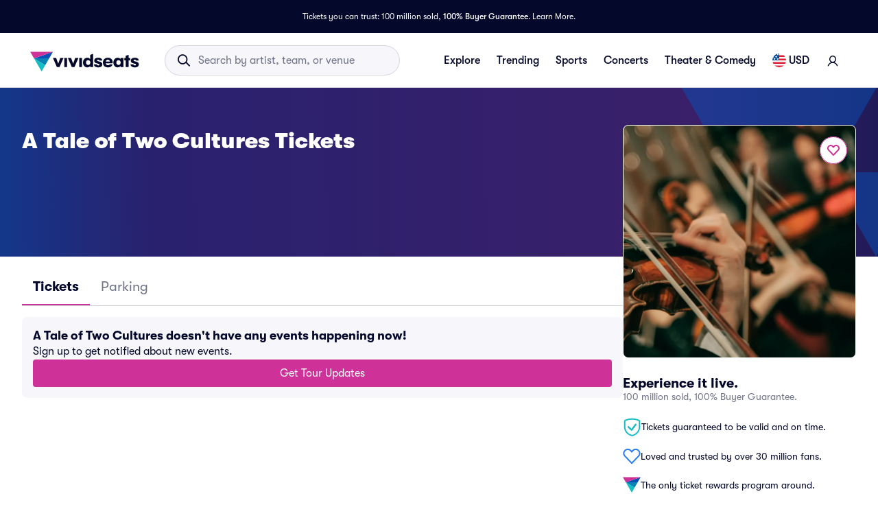

--- FILE ---
content_type: application/javascript
request_url: https://www.vividseats.com/T4zyl/FqrlY/16n1/74fE/ne/makEQ0VJh6mfJSOO/ZxJDZw/Jz0WH/F4QIlcB
body_size: 181588
content:
(function(){if(typeof Array.prototype.entries!=='function'){Object.defineProperty(Array.prototype,'entries',{value:function(){var index=0;const array=this;return {next:function(){if(index<array.length){return {value:[index,array[index++]],done:false};}else{return {done:true};}},[Symbol.iterator]:function(){return this;}};},writable:true,configurable:true});}}());(function(){nG();function rbV(){cG=! +[]+! +[],GX=+ ! +[],YL=+ ! +[]+! +[]+! +[],d5=[+ ! +[]]+[+[]]-+ ! +[]-+ ! +[],r6=[+ ! +[]]+[+[]]-[],I4=+ ! +[]+! +[]+! +[]+! +[]+! +[],q5=+ ! +[]+! +[]+! +[]+! +[]+! +[]+! +[]+! +[],gX=+ ! +[]+! +[]+! +[]+! +[]+! +[]+! +[],tL=+[],bk=! +[]+! +[]+! +[]+! +[],Db=[+ ! +[]]+[+[]]-+ ! +[];}rbV();dLV();var AO=function(SZ){var Nv=['text','search','url','email','tel','number'];SZ=SZ["toLowerCase"]();if(Nv["indexOf"](SZ)!==-1)return 0;else if(SZ==='password')return 1;else return 2;};var XO=function(FP,QZ){return FP===QZ;};var lP=function kx(xv,PZ){var HW=kx;for(xv;xv!=Yk;xv){switch(xv){case rX:{xv+=lK;rZ=function(LF,bJ,Kg){return nl.apply(this,[A4,arguments]);};gO=function(){return nl.apply(this,[zE,arguments]);};NP=function(){return nl.apply(this,[pY,arguments]);};rh=function(hP,FW,nF,Fg){return nl.apply(this,[NL,arguments]);};HO=function(JJ,QJ,Iv,cW){return Xv.apply(this,[JK,arguments]);};Xv(Kb,[]);}break;case JG:{var VP={};gP.push(cl);Jc[wF()[DM(Jp)].call(null,NG,Fp,vl,KW)]=Xl;xv=FQ;Jc[VF()[tP(xM)].apply(null,[xd,VW,wY,pP])]=VP;}break;case UE:{Xv.call(this,fE,[Ad()]);xv=b6;JF=ld();Xv.call(this,r4,[Ad()]);Ux();Xv.call(this,z4,[Ad()]);EJ();}break;case FQ:{Jc[Dg()[SM(MJ)](xJ(xJ(OP)),pp,O2,WO)]=function(kh,vF,x2){gP.push(dF);if(xJ(Jc[cH()[kv(xM)](qf,pZ,mZ,qv)](kh,vF))){mE[z2()[Xg(RH)].call(null,kP,Eg,LZ)][Dg()[SM(RH)](YO,pK,Wv,xJ(OP))](kh,vF,kx(x5,[FF()[Pd(OP)](Lh,lW,xM,fv),xJ(xJ([])),BJ()[rg(xM)](U,xJ(Bl),qO,PH),x2]));}gP.pop();};xv+=J4;}break;case sL:{lc[XO(typeof BJ()[rg(jv)],Tc('',[][[]]))?BJ()[rg(PO)](YW,bp,Dh,Vc):BJ()[rg(OP)](R5,Ec,tZ,TJ)]=new (mE[z2()[Xg(Qx)].call(null,qZ,MF,Eh)])();xv=wL;lc[BJ()[rg(OP)](R5,Ec,tZ,jv)][Dg()[SM(TW)].apply(null,[nO,cY,sH,wM])]=z2()[Xg(Ev)].call(null,Gp,ZF,BL);}break;case Kq:{Jc[cH()[kv(xM)].call(null,qf,hH,tZ,Fp)]=function(tv,Vx){return kx.apply(this,[zG,arguments]);};Jc[Oh()[XP(OP)](Pp,PH,wM,Bl)]=z2()[Xg(jv)](wG,Lx,AV);var pH;return pH=Jc(Jc[Dg()[SM(xM)].apply(null,[ZF,OE,Tg,xJ(xJ(OP))])]=Bl),gP.pop(),pH;}break;case mY:{GM=UW(tL,[['dfn$7ffffff','f','r$$7ffffff','Ld','1$lnL','drndn1lrn$7ffffff','drGr11L','GLGG1fl7ffffff','1$$L$7ffffff','GGGGGGG','LArA1ld','r','Lr','$Ar','Afrd','rfdG','L1ff','dfn1','G','Ad','Al','A','Af','A$','A1','rl','rf','LL','Ar','drndn1lrn1','AffA','dnnn','rnnn','Affff','nnn','rfff','rnf','$','rfA1','nnnnnn','L','Gl','rA','AL','A7lL','r7AA','Afff','l','Lfff','LLL','Gl$','d','n','AA','rL','A7GA','L1fffff','rrrr','rAn','rA1fffff'],xJ(Bl)]);VN=function SMmjJbOLZV(){Gv();NU();wT();function bO(){return TO.apply(this,[pp,arguments]);}function vv(){return TT(WI(),446280);}function rT(){return M7.apply(this,[MT,arguments]);}var mX;function LT(){return M7.apply(this,[dX,arguments]);}function d7(){return TO.apply(this,[h3,arguments]);}function KL(){this["Ak"]++;this.BI=kE;}function Jp(){this["hn"]^=this["hn"]>>>16;this.BI=tT;}function fI(){return TX.apply(this,[YL,arguments]);}function hI(){return UO.apply(this,[wO,arguments]);}var tk;function UY(){return UO.apply(this,[ZX,arguments]);}function EF(a){return a.length;}function hC(){return UO.apply(this,[tU,arguments]);}var rU;function rI(nT,FC){var AX=rI;switch(nT){case c7:{var nX=FC[PD];var K3=FC[mI];for(var jk of [...this[MD]].reverse()){if(LU(nX,jk)){return K3[w3](jk,nX);}}throw Un()[hE(JT)](N(Q7),WT,gp,H(H(sI)));}break;case QD:{var XF=FC[PD];var bX=FC[mI];var RU=FC[UD];this[r]=this[vL](bX,RU);this[DT]=this[nI](XF);this[TI]=new AI(this);this[gX](UE.M,jF);try{while(Jn(this[rX][UE.M],this[r].length)){var Bv=this[II]();this[Bv](this);}}catch(LD){}}break;case kY:{var CX=FC[PD];CX[CX[f](jO)]=function(){this[MD].push(this[Kv]());};rI(FE,[CX]);}break;case jp:{var cD=FC[PD];if(bk(this[MD].length,jF))this[MD]=Object.assign(this[MD],cD);}break;case WL:{var K=FC[PD];var NT=FC[mI];return this[MD][L7(this[MD].length,sI)][K]=NT;}break;case MT:{var LF=FC[PD];LF[LF[f](R7)]=function(){this[MD].push(L7(this[CE](),this[CE]()));};rI(sn,[LF]);}break;case h:{AI=function(jE){this[MD]=[jE[DT].i];};P=function(K,NT){return rI.apply(this,[WL,arguments]);};j7=function(nX,K3){return rI.apply(this,[c7,arguments]);};Sp=function(){this[MD][this[MD].length]={};};jL=function(){this[MD].pop();};z7=function(){return [...this[MD]];};tk=function(cD){return rI.apply(this,[jp,arguments]);};N3=function(){this[MD]=[];};Vv=function(G3,mU){return q3.apply(this,[vD,arguments]);};Fn=function(){return q3.apply(this,[gk,arguments]);};TD=function(){return q3.apply(this,[zU,arguments]);};xv=function(){return q3.apply(this,[wE,arguments]);};mX=function(XF,bX,RU){return rI.apply(this,[QD,arguments]);};TO(WE,[]);FD();Cp=UF();TO.call(this,pp,[fE()]);nn=P3();TO.call(this,h3,[fE()]);R();Dv.call(this,fU,[fE()]);rU=Dv(YL,[['5','ZS6','S2','27ZZN777777','27ZjN777777'],H([])]);UE={M:rU[jF],G:rU[sI],v:rU[JT]};;Wk=class Wk {constructor(){this[rX]=[];this[r]=[];this[MD]=[];this[N7]=jF;IY(sT,[this]);this[Un()[hE(gp)](KC,bn,OD,Wn)]=mX;}};return Wk;}break;case sn:{var pI=FC[PD];pI[pI[f](nI)]=function(){this[MD].push(dL(N(sI),this[CE]()));};rI(kY,[pI]);}break;case ID:{var UT=FC[PD];UT[UT[f](CI)]=function(){Sp.call(this[TI]);};rI(MT,[UT]);}break;case FE:{var FT=FC[PD];FT[FT[f](PX)]=function(){this[MD].push(this[nI](undefined));};}break;}}function Bn(AE){this[MD]=Object.assign(this[MD],AE);}function XL(){return Ln.apply(this,[WE,arguments]);}function QO(){return UO.apply(this,[xX,arguments]);}function dv(){return UO.apply(this,[Lp,arguments]);}function DY(){return UO.apply(this,[DC,arguments]);}function AT(){this["k7"]=(this["k7"]&0xffff)*0x1b873593+(((this["k7"]>>>16)*0x1b873593&0xffff)<<16)&0xffffffff;this.BI=rC;}var UE;function R(){gC=["+FT/%","O","61","ws\'BF\x3f\x07-9KG;d\x00\vb:1f$*","\t","(5G\x3fz]\x07","k","p4s<vT!Z7SNmumFThd"];}function M(){return IY.apply(this,[qC,arguments]);}function Qv(JF,bU){return JF==bU;}var Sp;function M7(rv,L){var fk=M7;switch(rv){case YU:{var Av=L[PD];Av[Av[f](r3)]=function(){this[MD].push(QI(this[CE](),this[CE]()));};TX(PU,[Av]);}break;case WL:{var Xp=L[PD];M7(YU,[Xp]);}break;case dn:{var lI=L[PD];var cI=L[mI];lI[f]=function(cY){return fv(zk(cY,cI),Xk);};M7(WL,[lI]);}break;case pp:{var k3=L[PD];k3[Mp]=function(){var lL=this[II]();while(kO(lL,UE.v)){this[lL](this);lL=this[II]();}};}break;case MT:{var pY=L[PD];pY[w3]=function(Dk,VT){return {get i(){return Dk[VT];},set i(DD){Dk[VT]=DD;}};};M7(pp,[pY]);}break;case XE:{var q7=L[PD];q7[nI]=function(wv){return {get i(){return wv;},set i(cC){wv=cC;}};};M7(MT,[q7]);}break;case c7:{var KI=L[PD];KI[Fk]=function(ST){return {get i(){return ST;},set i(Fv){ST=Fv;}};};M7(XE,[KI]);}break;case F:{var Nv=L[PD];Nv[Kv]=function(){var dD=GC(qO(this[II](),nC),this[II]());var T7=mn()[tX(JT)].apply(null,[jF,N(rk)]);for(var nv=jF;Jn(nv,dD);nv++){T7+=String.fromCharCode(this[II]());}return T7;};M7(c7,[Nv]);}break;case VE:{var WU=L[PD];WU[RL]=function(){var FF=GC(GC(GC(qO(this[II](),PO),qO(this[II](),QE)),qO(this[II](),nC)),this[II]());return FF;};M7(F,[WU]);}break;case dX:{var x3=L[PD];x3[RY]=function(){var Nn=mn()[tX(JT)](jF,N(rk));for(let JO=jF;Jn(JO,nC);++JO){Nn+=this[II]().toString(JT).padStart(nC,mn()[tX(sI)](HD,N(SI)));}var rY=parseInt(Nn.slice(sI,s),JT);var BT=Nn.slice(s);if(Qv(rY,jF)){if(Qv(BT.indexOf(mn()[tX(jF)].apply(null,[sI,N(Qk)])),N(sI))){return jF;}else{rY-=rU[LC];BT=zk(mn()[tX(sI)](HD,N(SI)),BT);}}else{rY-=rU[gp];BT=zk(mn()[tX(jF)](sI,N(Qk)),BT);}var JE=jF;var FL=sI;for(let bp of BT){JE+=dL(FL,parseInt(bp));FL/=JT;}return dL(JE,Math.pow(JT,rY));};M7(VE,[x3]);}break;}}function c(){return A(mn()[tX(JT)]+'',0,jv());}function I(){return IY.apply(this,[wY,arguments]);}function PL(){return UO.apply(this,[UD,arguments]);}function Un(){var Wp=[]['\x65\x6e\x74\x72\x69\x65\x73']();Un=function(){return Wp;};return Wp;}function IY(YX,pL){var cT=IY;switch(YX){case zU:{var FU=pL[PD];FU[vL]=function(YE,ck){var I3=atob(YE);var KD=jF;var OY=[];var CY=jF;for(var jn=jF;Jn(jn,I3.length);jn++){OY[CY]=I3.charCodeAt(jn);KD=bI(KD,OY[CY++]);}M7(dn,[this,fv(zk(KD,ck),Xk)]);return OY;};M7(dX,[FU]);}break;case cE:{var Kn=pL[PD];Kn[II]=function(){return this[r][this[rX][UE.M]++];};IY(zU,[Kn]);}break;case OI:{var QU=pL[PD];QU[CE]=function(R3){return this[S3](R3?this[MD][L7(this[MD][mn()[tX(LC)](CU,N(GY))],sI)]:this[MD].pop());};IY(cE,[QU]);}break;case qC:{var qX=pL[PD];qX[S3]=function(t){return Qv(typeof t,mn()[tX(vp)](JT,N(sE)))?t.i:t;};IY(OI,[qX]);}break;case wY:{var g3=pL[PD];g3[Sv]=function(wC){return j7.call(this[TI],wC,this);};IY(qC,[g3]);}break;case dX:{var Yn=pL[PD];Yn[np]=function(VF,IO,TU){if(Qv(typeof VF,mn()[tX(vp)](JT,N(sE)))){TU?this[MD].push(VF.i=IO):VF.i=IO;}else{P.call(this[TI],VF,IO);}};IY(wY,[Yn]);}break;case sT:{var OX=pL[PD];OX[gX]=function(CO,Ov){this[rX][CO]=Ov;};OX[ZF]=function(lk){return this[rX][lk];};IY(dX,[OX]);}break;}}function mY(){this["k7"]=(this["k7"]&0xffff)*0xcc9e2d51+(((this["k7"]>>>16)*0xcc9e2d51&0xffff)<<16)&0xffffffff;this.BI=GU;}function AC(){return IY.apply(this,[zU,arguments]);}function TO(GX,JU){var bL=TO;switch(GX){case pp:{var rE=JU[PD];TD(rE[jF]);for(var dI=jF;Jn(dI,rE.length);++dI){mn()[rE[dI]]=function(){var B=rE[dI];return function(xI,CD){var H7=vE(xI,CD);mn()[B]=function(){return H7;};return H7;};}();}}break;case sT:{var r7=JU[PD];var OT=JU[mI];var NX=JU[UD];var XI=JU[tn];var HI=nn[LC];var GL=zk([],[]);var zD=nn[NX];var f7=L7(zD.length,sI);while(XY(f7,jF)){var v3=fv(zk(zk(f7,r7),Y3()),HI.length);var FO=UL(zD,f7);var Ep=UL(HI,v3);GL+=Dv(cE,[GC(WC(TE(FO),Ep),WC(TE(Ep),FO))]);f7--;}return Dv(PD,[GL]);}break;case UX:{var D3=JU[PD];var pT=JU[mI];var w7=zk([],[]);var VL=fv(zk(pT,Y3()),cO);var E7=gC[D3];for(var L3=jF;Jn(L3,E7.length);L3++){var zn=UL(E7,L3);var rp=UL(Vv.ZE,VL++);w7+=Dv(cE,[WC(GC(TE(zn),TE(rp)),GC(zn,rp))]);}return w7;}break;case jp:{var EE=JU[PD];Vv=function(LO,PF){return TO.apply(this,[UX,arguments]);};return xv(EE);}break;case h3:{var pk=JU[PD];Fn(pk[jF]);var Uk=jF;if(Jn(Uk,pk.length)){do{Un()[pk[Uk]]=function(){var Lv=pk[Uk];return function(SC,xO,pn,gT){var Ik=MY.call(null,SC,PO,pn,jT);Un()[Lv]=function(){return Ik;};return Ik;};}();++Uk;}while(Jn(Uk,pk.length));}}break;case WE:{sI=+ ! ![];JT=sI+sI;LC=sI+JT;gp=sI+LC;HD=JT*gp*sI-LC;OD=HD-LC+gp;vp=OD-HD+LC+gp-sI;nC=vp-OD+LC+HD-sI;CU=vp+JT;pX=nC+CU-HD-OD+gp;PO=pX+JT+LC*vp-CU;jF=+[];Q=HD+OD+pX*CU-sI;Q7=Q*vp+JT*CU+OD;Dn=JT-OD+sI+nC*gp;Dp=nC+LC*pX-HD;Qk=OD+Dp+gp*Q+LC;nI=Dp*sI-HD-JT+Q;tY=pX-LC+OD*Dp+CU;SI=Q*OD+nC-vp*JT;BD=JT+CU+gp*vp-LC;X7=LC+Q*OD-HD;zv=OD*vp*sI-nC;KT=pX+CU+HD*Q+LC;dO=Q+LC+HD*CU*vp;zp=LC*Dp-CU+gp;Pk=vp*LC+nC+gp-JT;rk=HD*Q+OD*LC;GY=LC*nC*HD*gp-JT;WT=pX-OD+CU*nC-LC;hT=nC+HD+Dp+pX+CU;hv=nC*pX*CU+HD*sI;qI=Dp*JT+pX-gp*OD;WD=nC*OD-pX+Dp+vp;Gk=nC+Q*vp+LC-HD;ZC=OD*LC*gp*HD-JT;sE=CU*LC*pX*JT;dT=CU+pX-gp+Q*vp;qY=vp*HD*CU-pX-JT;Up=pX*gp*JT-LC*nC;Tv=sI+LC*vp*Dp+nC;ML=HD*LC+pX*nC*vp;fC=vp+JT+CU+nC;Kv=CU*gp-vp+Dp*OD;cO=LC*pX+HD+JT-CU;jT=LC*gp-JT+sI;MD=pX+gp+vp-JT+LC;DT=OD+pX*vp+LC;w3=LC*nC*CU;f=pX-nC+LC*JT*Dp;PX=Q+vp+CU+LC-OD;jO=Dp*gp+sI-nC-HD;CE=LC+vp*HD+sI;R7=Q+nC+vp*HD+LC;CI=gp+Dp*LC+nC*CU;TI=HD*vp*JT-LC;WF=gp+Q-OD+pX*nC;II=Dp*nC-HD*LC;RL=Q-nC+Dp*JT+vp;N7=Dp*vp-Q+gp-OD;rX=Dp-JT+vp*LC-OD;gX=vp+Q-CU+JT+Dp;Mp=pX*HD+JT*nC;YC=OD-nC+CU*pX+Q;A3=Dp*OD*sI-nC+HD;s3=CU*Dp-gp-pX*vp;J7=nC*gp*vp*sI;hO=Dp*JT+Q+pX*OD;r=Dp*HD-JT*vp;X3=sI*Q*JT+CU*HD;qk=nC+vp*CU*gp-HD;S3=pX+Q+HD*vp-nC;np=pX*vp+LC*OD*gp;NL=CU+LC+pX-sI-vp;x7=vp+OD*JT*sI;lv=pX*sI-HD+nC*JT;W=CU+nC+OD-LC+vp;Fk=CU+Dp+nC+LC+Q;Cn=OD*nC-vp-JT-sI;NF=JT*Dp-nC-pX;XC=CU+HD*sI+gp*pX;KO=pX+HD+gp+Dp+OD;Cv=nC+Dp+vp+JT*sI;qp=vp*pX-CU*JT+nC;b3=JT-OD+CU*nC;xC=gp-CU-HD+pX*nC;xY=vp*OD*JT-CU*sI;Rn=pX-JT+HD*vp+Dp;Sv=OD*nC+vp+Dp+pX;V=HD-sI+JT-gp+Q;r3=HD*nC-Dp-JT+Q;Xk=pX*HD+nC+Dp*OD;QE=pX+OD;RY=JT-gp+Q+CU*OD;s=gp-nC+HD+JT+CU;vL=HD+vp*sI*OD-JT;ZF=sI+gp+JT+HD+OD;KC=Q-OD+LC*Dp+gp;bn=OD-gp+LC*pX*JT;Wn=pX+JT*CU+vp;}break;}}function U(RO,wF){return RO>>wF;}var Vv;function mT(){return M7.apply(this,[F,arguments]);}function EC(){return TX.apply(this,[LE,arguments]);}function WO(){return rI.apply(this,[FE,arguments]);}function tC(){if([10,13,32].includes(this["k7"]))this.BI=kE;else this.BI=mY;}function GU(){this["k7"]=this["k7"]<<15|this["k7"]>>>17;this.BI=AT;}function PC(ZO,WY){return ZO>>>WY;}function zE(){return UO.apply(this,[tn,arguments]);}var nn;function fE(){var V3=['vk','bD','AD','bY','FI','On','jY','AF','Pn'];fE=function(){return V3;};return V3;}var AI;function WC(Pv,dU){return Pv&dU;}function qO(vY,tI){return vY<<tI;}function kX(tD,zO){return tD<=zO;}function Yv(){return Ln.apply(this,[QD,arguments]);}function In(){return IY.apply(this,[OI,arguments]);}function bI(wI,UC){return wI^UC;}function HL(){return M7.apply(this,[pp,arguments]);}var j7;function wT(){wO=gk+xn*VE,cE=xn+xn*VE,g7=PU+UD*VE,OI=UD+VE,WE=PD+UD*VE,wE=UD+UD*VE,kY=tn+VE,LE=gk+tn*VE,vD=O+UD*VE,pp=sT+xn*VE,hU=mI+xn*VE,ZX=UD+PU*VE,dX=tn+UD*VE,h=PU+VE,dn=sT+PU*VE,F=sT+tn*VE,WL=gk+PU*VE,QD=xn+PU*VE,Y=O+VE,YU=O+xn*VE,qC=XX+UD*VE,KU=PD+UD*VE+tn*VE*VE+sT*VE*VE*VE+PU*VE*VE*VE*VE,j3=xn+UD*VE,DC=mI+VE,MT=xn+VE,BX=PD+tn*VE,xX=UD+sT*VE,tU=UD+tn*VE,fU=PD+sT*VE,h3=PU+xn*VE,wY=tn+PU*VE,fp=tn+tn*VE,ID=XX+PU*VE,Lp=PD+PU*VE,sn=mI+tn*VE,FE=sT+VE,gE=PU+tn*VE+PU*VE*VE+PU*VE*VE*VE+sT*VE*VE*VE*VE,x=PU+PU*VE,jp=O+PU*VE,zU=xn+tn*VE,vX=sT+tn*VE+PU*VE*VE+PU*VE*VE*VE+sT*VE*VE*VE*VE,XE=tn+xn*VE,I7=sT+O*VE+UD*VE*VE+PU*VE*VE*VE+PU*VE*VE*VE*VE,YL=mI+PU*VE,UX=mI+sT*VE,c7=O+tn*VE,kp=xn+UD*VE+PD*VE*VE+VE*VE*VE;}function kE(){this["VD"]++;this.BI=K7;}function gv(){return M7.apply(this,[YU,arguments]);}function hY(){return IY.apply(this,[dX,arguments]);}function VI(){return Dv.apply(this,[fU,arguments]);}function gO(){return TX.apply(this,[PU,arguments]);}function An(){return ED(mn()[tX(JT)]+'',";",jv());}function LU(tO,SU){return tO in SU;}function A(a,b,c){return a.substr(b,c);}function ED(a,b,c){return a.indexOf(b,c);}function mE(){this["hn"]^=this["hn"]>>>16;this.BI=Tk;}function q3(q,m){var xF=q3;switch(q){case vD:{var Q3=m[PD];var Rk=m[mI];var Kk=gC[vp];var IX=zk([],[]);var vT=gC[Q3];var lD=L7(vT.length,sI);if(XY(lD,jF)){do{var SE=fv(zk(zk(lD,Rk),Y3()),Kk.length);var M3=UL(vT,lD);var mF=UL(Kk,SE);IX+=Dv(cE,[WC(GC(TE(M3),TE(mF)),GC(M3,mF))]);lD--;}while(XY(lD,jF));}return TO(jp,[IX]);}break;case QD:{var H3=m[PD];var GD=zk([],[]);var GT=L7(H3.length,sI);while(XY(GT,jF)){GD+=H3[GT];GT--;}return GD;}break;case YU:{var Yp=m[PD];MY.Vp=q3(QD,[Yp]);while(Jn(MY.Vp.length,hT))MY.Vp+=MY.Vp;}break;case gk:{Fn=function(h7){return q3.apply(this,[YU,arguments]);};TO.apply(null,[sT,[N(hv),jF,sI,qI]]);}break;case wO:{var SY=m[PD];var gD=zk([],[]);for(var LI=L7(SY.length,sI);XY(LI,jF);LI--){gD+=SY[LI];}return gD;}break;case wY:{var PE=m[PD];vE.VY=q3(wO,[PE]);while(Jn(vE.VY.length,WD))vE.VY+=vE.VY;}break;case zU:{TD=function(EY){return q3.apply(this,[wY,arguments]);};Dv(c7,[LC,N(Gk)]);}break;case xn:{var Kp=m[PD];var FX=zk([],[]);var YT=L7(Kp.length,sI);while(XY(YT,jF)){FX+=Kp[YT];YT--;}return FX;}break;case Y:{var JL=m[PD];Vv.ZE=q3(xn,[JL]);while(Jn(Vv.ZE.length,Up))Vv.ZE+=Vv.ZE;}break;case wE:{xv=function(Qp){return q3.apply(this,[Y,arguments]);};Vv(LC,N(Tv));}break;}}function WI(){return c()+Iv()+typeof lp[mn()[tX(JT)].name];}var lp;var z7;function Tk(){return this;}function Gv(){QT=[]['\x6b\x65\x79\x73']();JT=2;mn()[tX(JT)]=SMmjJbOLZV;if(typeof window!==[]+[][[]]){lp=window;}else if(typeof global!==''+[][[]]){lp=global;}else{lp=this;}}function lY(){return M7.apply(this,[VE,arguments]);}function NU(){xn=! +[]+! +[]+! +[]+! +[],PU=+ ! +[]+! +[]+! +[]+! +[]+! +[],gk=+ ! +[]+! +[]+! +[]+! +[]+! +[]+! +[]+! +[],tn=+ ! +[]+! +[]+! +[],XX=[+ ! +[]]+[+[]]-+ ! +[]-+ ! +[],sT=+ ! +[]+! +[]+! +[]+! +[]+! +[]+! +[],VE=[+ ! +[]]+[+[]]-[],PD=+[],UD=! +[]+! +[],O=[+ ! +[]]+[+[]]-+ ! +[],mI=+ ! +[];}function Zv(a,b){return a.charCodeAt(b);}function Wv(tF,vO){return tF/vO;}function gn(){return M7.apply(this,[c7,arguments]);}function YI(){return TX.apply(this,[MT,arguments]);}function mn(){var HY=[]['\x6b\x65\x79\x73']();mn=function(){return HY;};return HY;}function P3(){return ["","41&/.$p6S`B>]V Kd^\x07K\r;>yJH","o0Z\n5,B\x00\x3fZ/$5\v<<\x40I/TO","k)dgNhy|Z","<\x3f;ZKYvRK\bI,X\f>#1C:n53<6","S","P"];}function Jn(xp,SX){return xp<SX;}function K7(){if(this["VD"]<EF(this["sD"]))this.BI=NO;else this.BI=RE;}function XU(){return TX.apply(this,[wO,arguments]);}function tT(){this["hn"]=(this["hn"]&0xffff)*0x85ebca6b+(((this["hn"]>>>16)*0x85ebca6b&0xffff)<<16)&0xffffffff;this.BI=tL;}var xv;function fv(En,IT){return En%IT;}var h3,x,ID,kY,OI,g7,tU,pp,qC,MT,cE,F,vD,h,gE,KU,BX,fp,YL,hU,c7,jp,ZX,DC,sn,dn,wO,xX,QD,fU,vX,zU,XE,I7,YU,Y,WL,j3,FE,LE,wY,UX,WE,kp,Lp,wE,dX;function jv(){return ED(mn()[tX(JT)]+'',"0x"+"\x31\x38\x35\x64\x32\x39\x38");}function UO(Tn,gI){var wL=UO;switch(Tn){case tU:{var vn=gI[PD];vn[vn[f](CU)]=function(){this[MD].push(PC(this[CE](),this[CE]()));};Ln(WE,[vn]);}break;case ZX:{var Sn=gI[PD];Sn[Sn[f](NL)]=function(){this[MD].push(dL(this[CE](),this[CE]()));};UO(tU,[Sn]);}break;case wO:{var YY=gI[PD];YY[YY[f](x7)]=function(){var GO=this[MD].pop();var RI=this[II]();if(kO(typeof GO,mn()[tX(vp)](JT,N(sE)))){throw mn()[tX(nC)](vp,N(dT));}if(rL(RI,sI)){GO.i++;return;}this[MD].push(new Proxy(GO,{get(FY,G7,Fp){if(RI){return ++FY.i;}return FY.i++;}}));};UO(ZX,[YY]);}break;case tn:{var UU=gI[PD];UU[UU[f](lv)]=function(){this[MD].push(LU(this[CE](),this[CE]()));};UO(wO,[UU]);}break;case hU:{var sY=gI[PD];sY[sY[f](W)]=function(){var xD=this[II]();var fY=sY[RL]();if(this[CE](xD)){this[gX](UE.M,fY);}};UO(tn,[sY]);}break;case xX:{var BE=gI[PD];BE[BE[f](zv)]=function(){var XO=[];var sk=this[II]();while(sk--){switch(this[MD].pop()){case jF:XO.push(this[CE]());break;case sI:var YD=this[CE]();for(var wn of YD){XO.push(wn);}break;}}this[MD].push(this[Fk](XO));};UO(hU,[BE]);}break;case O:{var pF=gI[PD];pF[pF[f](BD)]=function(){this[MD].push(fv(this[CE](),this[CE]()));};UO(xX,[pF]);}break;case UD:{var PI=gI[PD];PI[PI[f](Cn)]=function(){var V7=this[II]();var lO=PI[RL]();if(H(this[CE](V7))){this[gX](UE.M,lO);}};UO(O,[PI]);}break;case Lp:{var E3=gI[PD];E3[E3[f](NF)]=function(){this[MD].push(U(this[CE](),this[CE]()));};UO(UD,[E3]);}break;case DC:{var xU=gI[PD];xU[xU[f](XC)]=function(){this[np](this[MD].pop(),this[CE](),this[II]());};UO(Lp,[xU]);}break;}}function dL(XT,TF){return XT*TF;}function Hk(){this["Hp"]=(this["hn"]&0xffff)*5+(((this["hn"]>>>16)*5&0xffff)<<16)&0xffffffff;this.BI=lC;}function UF(){return ["","","\vGI\b","PF>\v\t\n\rZi+OmD)q$X","^1g","Z","X_\b","oACQHJQ.9\tkM-&^EN\x07\rE\\67-W<WO&T\vI\x07","4Ix(Vh%%wM,UVUl4tu#d020:xSnqM","Z-A\b","M$S\x07N"];}function lC(){this["hn"]=(this["Hp"]&0xffff)+0x6b64+(((this["Hp"]>>>16)+0xe654&0xffff)<<16);this.BI=KL;}var gC;function OC(){return M7.apply(this,[dn,arguments]);}function CC(){return Ln.apply(this,[wY,arguments]);}function Ln(Ap,Sk){var l=Ln;switch(Ap){case qC:{var c3=Sk[PD];c3[c3[f](WF)]=function(){var pD=this[II]();var EL=this[II]();var Uv=this[RL]();var NY=z7.call(this[TI]);var Xn=this[DT];this[MD].push(function(...vF){var O7=c3[DT];pD?c3[DT]=Xn:c3[DT]=c3[nI](this);var m3=L7(vF.length,EL);c3[N7]=zk(m3,sI);while(Jn(m3++,jF)){vF.push(undefined);}for(let BO of vF.reverse()){c3[MD].push(c3[nI](BO));}tk.call(c3[TI],NY);var Mn=c3[rX][UE.M];c3[gX](UE.M,Uv);c3[MD].push(vF.length);c3[Mp]();var Ck=c3[CE]();while(rL(--m3,jF)){c3[MD].pop();}c3[gX](UE.M,Mn);c3[DT]=O7;return Ck;});};rI(ID,[c3]);}break;case wY:{var k=Sk[PD];k[k[f](YC)]=function(){jL.call(this[TI]);};Ln(qC,[k]);}break;case wO:{var cF=Sk[PD];cF[cF[f](A3)]=function(){this[MD].push(zk(this[CE](),this[CE]()));};Ln(wY,[cF]);}break;case VE:{var Z3=Sk[PD];Z3[Z3[f](s3)]=function(){this[MD].push(this[II]());};Ln(wO,[Z3]);}break;case QD:{var S7=Sk[PD];S7[S7[f](J7)]=function(){this[MD].push(qO(this[CE](),this[CE]()));};Ln(VE,[S7]);}break;case h:{var Mk=Sk[PD];Mk[Mk[f](hO)]=function(){this[MD].push(this[RL]());};Ln(QD,[Mk]);}break;case j3:{var lT=Sk[PD];lT[lT[f](Kv)]=function(){this[MD]=[];N3.call(this[TI]);this[gX](UE.M,this[r].length);};Ln(h,[lT]);}break;case PD:{var nE=Sk[PD];nE[nE[f](X3)]=function(){this[gX](UE.M,this[RL]());};Ln(j3,[nE]);}break;case g7:{var A7=Sk[PD];A7[A7[f](qk)]=function(){this[MD].push(bk(this[CE](),this[CE]()));};Ln(PD,[A7]);}break;case WE:{var hk=Sk[PD];hk[hk[f](jF)]=function(){var RX=[];var RF=this[MD].pop();var cU=L7(this[MD].length,sI);for(var vU=jF;Jn(vU,RF);++vU){RX.push(this[S3](this[MD][cU--]));}this[np](mn()[tX(OD)](pX,N(ZC)),RX);};Ln(g7,[hk]);}break;}}function ln(){return rI.apply(this,[MT,arguments]);}function g(){return Ln.apply(this,[qC,arguments]);}var P;function PT(){return Ln.apply(this,[j3,arguments]);}function xk(){return TX.apply(this,[gk,arguments]);}var sI,JT,LC,gp,HD,OD,vp,nC,CU,pX,PO,jF,Q,Q7,Dn,Dp,Qk,nI,tY,SI,BD,X7,zv,KT,dO,zp,Pk,rk,GY,WT,hT,hv,qI,WD,Gk,ZC,sE,dT,qY,Up,Tv,ML,fC,Kv,cO,jT,MD,DT,w3,f,PX,jO,CE,R7,CI,TI,WF,II,RL,N7,rX,gX,Mp,YC,A3,s3,J7,hO,r,X3,qk,S3,np,NL,x7,lv,W,Fk,Cn,NF,XC,KO,Cv,qp,b3,xC,xY,Rn,Sv,V,r3,Xk,QE,RY,s,vL,ZF,KC,bn,Wn;function QI(kC,sp){return kC!==sp;}var Wk;function dY(){return Ln.apply(this,[PD,arguments]);}function KE(){return IY.apply(this,[cE,arguments]);}function MC(){var ZT=new Object();MC=function(){return ZT;};return ZT;}var DU;function qL(){return UO.apply(this,[O,arguments]);}function H(ME){return !ME;}function vC(){return TX.apply(this,[wE,arguments]);}function hE(cv){return fE()[cv];}function kO(EX,HC){return EX!=HC;}function Ev(){return TX.apply(this,[c7,arguments]);}function NO(){this["k7"]=Zv(this["sD"],this["VD"]);this.BI=tC;}var O,PD,UD,PU,VE,sT,tn,gk,XX,mI,xn;function tL(){this["hn"]^=this["hn"]>>>13;this.BI=pU;}function jU(){return TX.apply(this,[F,arguments]);}function GC(nL,YF){return nL|YF;}var QT;function rL(nU,S){return nU>S;}function L7(O3,QF){return O3-QF;}function QC(){return M7.apply(this,[WL,arguments]);}function rC(){this["hn"]^=this["k7"];this.BI=EU;}function MY(){return TO.apply(this,[sT,arguments]);}function U7(){return Ln.apply(this,[wO,arguments]);}function bk(P7,HE){return P7===HE;}function UL(Hv,GI){return Hv[DU[LC]](GI);}function Dv(T,kI){var mv=Dv;switch(T){case BX:{var JY=kI[PD];var ZL=kI[mI];var qn=zk([],[]);var mk=fv(zk(ZL,Y3()),PO);var OU=Cp[JY];for(var v=jF;Jn(v,OU.length);v++){var zL=UL(OU,v);var b7=UL(vE.VY,mk++);qn+=Dv(cE,[WC(GC(TE(zL),TE(b7)),GC(zL,b7))]);}return qn;}break;case jp:{var zF=kI[PD];vE=function(DI,IL){return Dv.apply(this,[BX,arguments]);};return TD(zF);}break;case fp:{var qE=kI[PD];var HF=kI[mI];var VC=kI[UD];var pC=kI[tn];var tv=zk([],[]);var VU=fv(zk(qE,Y3()),Dn);var OF=nn[VC];var qT=jF;while(Jn(qT,OF.length)){var gF=UL(OF,qT);var KY=UL(MY.Vp,VU++);tv+=Dv(cE,[GC(WC(TE(gF),KY),WC(TE(KY),gF))]);qT++;}return tv;}break;case PD:{var sC=kI[PD];MY=function(LX,sF,KF,bC){return Dv.apply(this,[fp,arguments]);};return Fn(sC);}break;case fU:{var bF=kI[PD];xv(bF[jF]);for(var f3=jF;Jn(f3,bF.length);++f3){MC()[bF[f3]]=function(){var UI=bF[f3];return function(LY,lU){var dE=Vv(LY,lU);MC()[UI]=function(){return dE;};return dE;};}();}}break;case F:{var zC=kI[PD];var hF=kI[mI];var SF=mn()[tX(JT)](jF,N(rk));for(var OO=jF;Jn(OO,zC[mn()[tX(LC)](CU,N(GY))]);OO=zk(OO,sI)){var d3=zC[mn()[tX(gp)].apply(null,[gp,WT])](OO);var QL=hF[d3];SF+=QL;}return SF;}break;case sT:{var Tp={'\x32':mn()[tX(jF)].apply(null,[sI,N(Qk)]),'\x35':MC()[DE(jF)].apply(null,[sI,N(nI)]),'\x36':MC()[DE(sI)](gp,tY),'\x37':mn()[tX(sI)](HD,N(SI)),'\x4e':MC()[DE(JT)](OD,BD),'\x53':Un()[hE(jF)](N(X7),zv,jF,H(H([]))),'\x5a':MC()[DE(LC)].apply(null,[gp,N(KT)]),'\x6a':Un()[hE(sI)](N(dO),zp,HD,Pk)};return function(Bp){return Dv(F,[Bp,Tp]);};}break;case c7:{var SL=kI[PD];var BC=kI[mI];var ET=Cp[nC];var t7=zk([],[]);var E=Cp[SL];var Z=L7(E.length,sI);if(XY(Z,jF)){do{var hL=fv(zk(zk(Z,BC),Y3()),ET.length);var Z7=UL(E,Z);var sO=UL(ET,hL);t7+=Dv(cE,[WC(GC(TE(Z7),TE(sO)),GC(Z7,sO))]);Z--;}while(XY(Z,jF));}return Dv(jp,[t7]);}break;case cE:{var Mv=kI[PD];if(kX(Mv,gE)){return lp[DU[JT]][DU[sI]](Mv);}else{Mv-=vX;return lp[DU[JT]][DU[sI]][DU[jF]](null,[zk(U(Mv,pX),I7),zk(fv(Mv,kp),KU)]);}}break;case YL:{var ZU=kI[PD];var LL=kI[mI];var xL=[];var hp=Dv(sT,[]);var Zk=LL?lp[MC()[DE(HD)].apply(null,[jF,N(fC)])]:lp[MC()[DE(gp)](HD,N(ML))];for(var rn=jF;Jn(rn,ZU[mn()[tX(LC)].call(null,CU,N(GY))]);rn=zk(rn,sI)){xL[mn()[tX(HD)].apply(null,[OD,N(Kv)])](Zk(hp(ZU[rn])));}return xL;}break;}}function sU(){return rI.apply(this,[sn,arguments]);}function l3(){return rI.apply(this,[ID,arguments]);}function N(fF){return -fF;}function gY(){return jv()+EF("\x31\x38\x35\x64\x32\x39\x38")+3;}function n(){return UO.apply(this,[hU,arguments]);}var Cp;function TE(Pp){return ~Pp;}function DE(dp){return fE()[dp];}var jL;var N3;function BF(){return A(mn()[tX(JT)]+'',gY(),An()-gY());}function vE(){return Dv.apply(this,[c7,arguments]);}function FD(){DU=["\x61\x70\x70\x6c\x79","\x66\x72\x6f\x6d\x43\x68\x61\x72\x43\x6f\x64\x65","\x53\x74\x72\x69\x6e\x67","\x63\x68\x61\x72\x43\x6f\x64\x65\x41\x74"];}function Iv(){return A(mn()[tX(JT)]+'',An()+1);}var TD;function tX(fO){return fE()[fO];}function AY(){return Ln.apply(this,[g7,arguments]);}function RE(){this["hn"]^=this["Ak"];this.BI=Jp;}return rI.call(this,h);function EU(){this["hn"]=this["hn"]<<13|this["hn"]>>>19;this.BI=Hk;}function Y3(){var SO;SO=BF()-vv();return Y3=function(){return SO;},SO;}function pU(){this["hn"]=(this["hn"]&0xffff)*0xc2b2ae35+(((this["hn"]>>>16)*0xc2b2ae35&0xffff)<<16)&0xffffffff;this.BI=mE;}function TT(sD,dF){var W7={sD:sD,hn:dF,Ak:0,VD:0,BI:NO};while(!W7.BI());return W7["hn"]>>>0;}function mC(){return Ln.apply(this,[h,arguments]);}0x185d298,2095919999;function TX(C,jI){var IU=TX;switch(C){case x:{var t3=jI[PD];t3[t3[f](KO)]=function(){var j=this[II]();var wp=this[II]();var Zp=this[II]();var HU=this[CE]();var d=[];for(var Ok=jF;Jn(Ok,Zp);++Ok){switch(this[MD].pop()){case jF:d.push(this[CE]());break;case sI:var bT=this[CE]();for(var dk of bT.reverse()){d.push(dk);}break;default:throw new Error(Un()[hE(LC)](N(qY),Cv,JT,H(H([]))));}}var pE=HU.apply(this[DT].i,d.reverse());j&&this[MD].push(this[nI](pE));};UO(DC,[t3]);}break;case YL:{var HO=jI[PD];HO[HO[f](qp)]=function(){this[MD].push(this[CE]()&&this[CE]());};TX(x,[HO]);}break;case wE:{var W3=jI[PD];W3[W3[f](hT)]=function(){this[MD].push(Wv(this[CE](),this[CE]()));};TX(YL,[W3]);}break;case MT:{var MF=jI[PD];MF[MF[f](b3)]=function(){this[MD].push(XY(this[CE](),this[CE]()));};TX(wE,[MF]);}break;case gk:{var YO=jI[PD];YO[YO[f](xC)]=function(){this[MD].push(Jn(this[CE](),this[CE]()));};TX(MT,[YO]);}break;case c7:{var DO=jI[PD];DO[DO[f](xY)]=function(){this[MD].push(bI(this[CE](),this[CE]()));};TX(gk,[DO]);}break;case F:{var MO=jI[PD];MO[MO[f](Rn)]=function(){var hD=this[II]();var J3=this[CE]();var Np=this[CE]();var C7=this[w3](Np,J3);if(H(hD)){var cL=this;var fT={get(JI){cL[DT]=JI;return Np;}};this[DT]=new Proxy(this[DT],fT);}this[MD].push(C7);};TX(c7,[MO]);}break;case wO:{var nk=jI[PD];nk[nk[f](WD)]=function(){this[MD].push(GC(this[CE](),this[CE]()));};TX(F,[nk]);}break;case LE:{var pO=jI[PD];pO[pO[f](Sv)]=function(){this[MD].push(this[Sv](this[Kv]()));};TX(wO,[pO]);}break;case PU:{var bv=jI[PD];bv[bv[f](V)]=function(){var nD=this[II]();var dC=this[MD].pop();var OE=this[MD].pop();var qU=this[MD].pop();var G=this[rX][UE.M];this[gX](UE.M,dC);try{this[Mp]();}catch(w){this[MD].push(this[nI](w));this[gX](UE.M,OE);this[Mp]();}finally{this[gX](UE.M,qU);this[Mp]();this[gX](UE.M,G);}};TX(LE,[bv]);}break;}}function rD(){return TX.apply(this,[x,arguments]);}function B3(){return Ln.apply(this,[VE,arguments]);}function NC(){return IY.apply(this,[sT,arguments]);}function OL(){return M7.apply(this,[XE,arguments]);}function zk(F7,nF){return F7+nF;}function Xv(){return rI.apply(this,[kY,arguments]);}function XY(v7,SD){return v7>=SD;}var Fn;}();FG={};Xp=function(Xl){return kx.apply(this,[DQ,arguments]);}([function(Yg,gc){return kx.apply(this,[D6,arguments]);},function(Ep,Dl,mG){'use strict';return cf.apply(this,[ZC,arguments]);}]);xv+=wL;}break;case OS:{xv=dq;K2=Uh();Gx=SH();FM();vx();fO();mO();vf=np();}break;case Ck:{var hh;return gP.pop(),hh=Tl,hh;}break;case bG:{xv=Y5;for(var qJ=Bl;Op(qJ,PZ[nM(typeof z2()[Xg(TW)],'undefined')?z2()[Xg(OP)](Ld,xJ(OP),xF):z2()[Xg(LW)].apply(null,[pO,xJ(xJ(OP)),bv])]);qJ++){var JZ=PZ[qJ];if(nM(JZ,null)&&nM(JZ,undefined)){for(var mf in JZ){if(mE[z2()[Xg(RH)](kP,Xc,SP)][BJ()[rg(OP)](gJ,Gp,tZ,Eg)][wF()[DM(TW)](NH,vO,OP,wO)].call(JZ,mf)){Sd[mf]=JZ[mf];}}}}}break;case qN:{Jc[XO(typeof VF()[tP(OP)],Tc([],[][[]]))?VF()[tP(wG)].call(null,RW,xJ(xJ([])),Mh,DO):VF()[tP(RH)].call(null,Qx,Jx,ZK,xJ(xJ(Bl)))]=function(IF,m2){if(Ef(m2,Bl))IF=Jc(IF);gP.push(Tg);if(Ef(m2,jv)){var Wl;return gP.pop(),Wl=IF,Wl;}if(Ef(m2,PO)&&XO(typeof IF,FF()[Pd(LW)](Bh,TJ,mH,TG))&&IF&&IF[VF()[tP(MJ)].call(null,LW,Ld,wv,xJ(xJ({})))]){var zp;return gP.pop(),zp=IF,zp;}var tf=mE[z2()[Xg(RH)].call(null,kP,Ld,ZO)][z2()[Xg(NZ)](qv,Bl,nZ)](null);Jc[BJ()[rg(Jp)].call(null,OF,xJ(xJ(Bl)),RH,xJ({}))](tf);mE[z2()[Xg(RH)](kP,El,ZO)][nM(typeof Dg()[SM(NZ)],Tc([],[][[]]))?Dg()[SM(RH)].call(null,xJ(Bl),n2,Wv,dM):Dg()[SM(FZ)](xJ(xJ(Bl)),kZ,nd,xJ(Bl))](tf,BJ()[rg(RH)].call(null,Dp,jv,Fh,xJ(Bl)),kx(x5,[FF()[Pd(OP)](Lh,pP,xM,YZ),xJ(tL),BJ()[rg(MJ)](jx,xJ(xJ([])),Cv,MF),IF]));if(Ef(m2,LW)&&Lv(typeof IF,BJ()[rg(NZ)](pQ,dP,VM,xJ(Bl))))for(var cx in IF)Jc[Dg()[SM(MJ)].apply(null,[Cv,HH,O2,Gf])](tf,cx,function(Cx){return IF[Cx];}.bind(null,cx));var mp;return gP.pop(),mp=tf,mp;};xv=tS;}break;case b6:{UW.call(this,x5,[Ad()]);wh=Xv(qE,[]);xv=Xk;Xv(cG,[]);UW(v5,[bh()]);Xv(qK,[]);ql=Xv(zG,[]);}break;case dq:{Xv.call(this,xL,[Ad()]);ph();Xv.call(this,I4,[Ad()]);xv=UE;Td();}break;case Y5:{var Hg;return gP.pop(),Hg=Sd,Hg;}break;case tS:{xv=Kq;Jc[z2()[Xg(TW)](dH,xJ(xJ(Bl)),I2)]=function(zH){gP.push(fd);var Zh=zH&&zH[VF()[tP(MJ)](LW,Qx,m5,RH)]?function Pg(){var vg;gP.push(mv);return vg=zH[BJ()[rg(RH)](bC,dH,Fh,KO)],gP.pop(),vg;}:function gM(){return zH;};Jc[nM(typeof Dg()[SM(OP)],'undefined')?Dg()[SM(MJ)].apply(null,[MJ,DF,O2,xJ(xJ(Bl))]):Dg()[SM(FZ)](xJ(xJ([])),LO,Kd,LW)](Zh,wF()[DM(NZ)](mk,bf,dP,xJ([])),Zh);var rH;return gP.pop(),rH=Zh,rH;};}break;case QX:{xv=JG;var Jc=function(Al){gP.push(Yp);if(VP[Al]){var hd;return hd=VP[Al][VF()[tP(jv)](EW,Uv,Sv,xJ(OP))],gP.pop(),hd;}var qF=VP[Al]=kx(x5,[z2()[Xg(Jp)](Vc,Ev,rb),Al,z2()[Xg(MJ)](PH,Qx,Vf),xJ([]),VF()[tP(jv)].apply(null,[EW,Lx,Sv,Uv]),{}]);Xl[Al].call(qF[nM(typeof VF()[tP(Bl)],'undefined')?VF()[tP(jv)](EW,qd,Sv,bf):VF()[tP(wG)].call(null,Vd,Ev,vl,Tg)],qF,qF[VF()[tP(jv)].apply(null,[EW,x0,Sv,KW])],Jc);qF[z2()[Xg(MJ)](PH,H7,Vf)]=xJ(tL);var w9;return w9=qF[VF()[tP(jv)].call(null,EW,mH,Sv,bp)],gP.pop(),w9;};}break;case Xk:{Xv(L5,[bh()]);Xv(IY,[]);C1=Xv(WL,[]);xv+=A6;UW(ZL,[bh()]);(function(k9,mB){return UW.apply(this,[DQ,arguments]);}(['A','1$$L$7ffffff','1d','GAnr','A1LGd','Lrl1G','AA','r','$','f','Af','Afff','Lfff','Afrd','An','r7AA','d','L','n','A7GA','ll','Gdr','1','A71l','A7dL'],QU));}break;case hY:{gP.pop();xv-=Z;}break;case r4:{xv=bG;var k7=PZ[tL];var gR=PZ[GX];gP.push(Fr);if(XO(k7,null)||XO(k7,undefined)){throw new (mE[cH()[kv(MJ)](GA,Hm,WO,DO)])(BU()[vD(OP)](RH,pw,cI,lW));}var Sd=mE[z2()[Xg(RH)](kP,Jx,SP)](k7);}break;case JK:{Cm=function(Im,m7,Z0,VU){return nl.apply(this,[d5,arguments]);};V7=function(){return nl.apply(this,[Tk,arguments]);};d1=function(){return nl.apply(this,[fE,arguments]);};jn=function(){return nl.apply(this,[Rq,arguments]);};OA=function(){return nl.apply(this,[kL,arguments]);};xv+=ZN;}break;case Zb:{gP.pop();xv+=vq;}break;case dQ:{xv+=k6;Jc[BJ()[rg(Jp)].call(null,Cj,vl,RH,xJ(OP))]=function(ln){return kx.apply(this,[HC,arguments]);};}break;case Pk:{xv=Yk;return L9=mE[z2()[Xg(RH)](kP,xD,wb)][BJ()[rg(OP)](Gk,MF,tZ,Zw)][wF()[DM(TW)](jN,mH,OP,dH)].call(tv,Vx),gP.pop(),L9;}break;case Y:{mE[z2()[Xg(RH)](kP,Bm,Sj)][Dg()[SM(RH)].apply(null,[xJ([]),E1,Wv,OP])](qw,vU,kx(x5,[BJ()[rg(MJ)].call(null,f1,mZ,Cv,H7),c3,FF()[Pd(OP)](Lh,H1,xM,Pj),xJ(OP),cH()[kv(RH)].call(null,Zj,Xn,xJ(OP),vl),xJ(OP),Oh()[XP(Bl)](FI,sH,Vd,jv),xJ(OP)]));var M8;return gP.pop(),M8=qw[vU],M8;}break;case w6:{rZ.hN=H3[gB];xv=Yk;Xv.call(this,I4,[eS1_xor_4_memo_array_init()]);return '';}break;case v5:{var XI=PZ[tL];var I8=OP;for(var t8=OP;Op(t8,XI.length);++t8){var ZI=cB(XI,t8);if(Op(ZI,IX)||dz(ZI,UY))I8=Tc(I8,Bl);}xv=Yk;return I8;}break;case zG:{var tv=PZ[tL];var Vx=PZ[GX];var L9;xv+=VY;gP.push(mv);}break;case DQ:{var Xl=PZ[tL];xv+=sE;}break;case wL:{xv=Zb;mE[wF()[DM(xM)].call(null,O,YI,xM,wO)][z2()[Xg(l3)].call(null,Er,P8,g0)]=function(Qw){gP.push(Y1);var hm=z2()[Xg(jv)].call(null,wG,Fh,Cb);var U1=wF()[DM(l3)](LX,z3,YO,FZ);var gw=mE[wF()[DM(KW)].apply(null,[Rj,Jp,Ld,Xc])](Qw);for(var b0,mI,H8=OP,R3=U1;gw[BJ()[rg(KW)](m5,OP,CD,xJ(xJ(OP)))](Uz(H8,GM[Bl]))||(R3=Oh()[XP(LW)](P1,wG,bv,Bl),L7(H8,Bl));hm+=R3[BJ()[rg(KW)](m5,Gj,CD,xJ(xJ(OP)))](Ef(Gj,dD(b0,S3(jv,O7(L7(H8,dE[FF()[Pd(Kd)].call(null,Kz,dR,Kd,LN)]()),jv)))))){mI=gw[wF()[DM(Qx)](Sw,wO,Uv,z3)](H8+=B0(Kd,PO));if(dz(mI,GM[LW])){throw new lc(wF()[DM(Ev)](Y2,VW,z3,xJ([])));}b0=Uz(B3(b0,jv),mI);}var vj;return gP.pop(),vj=hm,vj;};}break;case fE:{rh.H=JF[z3];Xv.call(this,r4,[eS1_xor_2_memo_array_init()]);return '';}break;case Ub:{var LA=PZ[tL];gP.push(ww);var XD=LA[z2()[Xg(sH)].apply(null,[Kd,xJ({}),rl])]||{};XD[FF()[Pd(wG)](W7,TJ,PO,zZ)]=Oh()[XP(PO)](KH,KU,jB,mH),delete XD[cH()[kv(35)].apply(null,[44,1190,4,31])],LA[XO(typeof z2()[Xg(KW)],Tc([],[][[]]))?z2()[Xg(LW)].call(null,m1,xJ(xJ({})),J1):z2()[Xg(sH)](Kd,xJ([]),rl)]=XD;gP.pop();xv-=Xk;}break;case TX:{var bj=PZ[tL];xv=Yk;gP.push(B9);this[VF()[tP(NZ)](T0,MB,XU,xJ(xJ(OP)))]=bj;gP.pop();}break;case SQ:{var qw=PZ[tL];var vU=PZ[GX];var c3=PZ[cG];xv=Y;gP.push(xd);}break;case nk:{var lc=function(bj){return kx.apply(this,[TX,arguments]);};gP.push(W1);xv+=GX;if(XO(typeof mE[z2()[Xg(l3)].call(null,Er,m9,g0)],Dg()[SM(NZ)](H7,cI,Gj,Ld))){var V0;return gP.pop(),V0=xJ(xJ(tL)),V0;}}break;case d5:{NR.VX=fj[FZ];UW.call(this,x5,[eS1_xor_0_memo_array_init()]);xv=Yk;return '';}break;case Jq:{X3.GE=AP[KB];xv=Yk;Xv.call(this,z4,[eS1_xor_1_memo_array_init()]);return '';}break;case gX:{HO.zL=cw[Fp];Xv.call(this,fE,[eS1_xor_3_memo_array_init()]);xv+=QC;return '';}break;case Fb:{var zD=PZ[tL];var LI=OP;for(var A8=OP;Op(A8,zD.length);++A8){var HU=cB(zD,A8);if(Op(HU,IX)||dz(HU,UY))LI=Tc(LI,Bl);}return LI;}break;case x5:{var Tl={};xv=Ck;gP.push(FZ);var Gz=PZ;for(var hB=OP;Op(hB,Gz[XO(typeof z2()[Xg(wG)],Tc([],[][[]]))?z2()[Xg(LW)].apply(null,[zm,wO,l3]):z2()[Xg(OP)].apply(null,[Ld,U7,kP])]);hB+=LW)Tl[Gz[hB]]=Gz[Tc(hB,Bl)];}break;case qS:{Cm.PG=vf[Er];Xv.call(this,xL,[eS1_xor_5_memo_array_init()]);xv=Yk;return '';}break;case D6:{var Yg=PZ[tL];var gc=PZ[GX];gP.push(kA);if(nM(typeof mE[z2()[Xg(RH)].apply(null,[kP,TJ,KI])][cH()[kv(Jp)](jv,fF,xJ(Bl),Bm)],Dg()[SM(NZ)](VW,JA,Gj,dP))){mE[XO(typeof z2()[Xg(OP)],Tc([],[][[]]))?z2()[Xg(LW)](d8,xJ({}),h9):z2()[Xg(RH)].call(null,kP,N0,KI)][Dg()[SM(RH)].call(null,m9,CI,Wv,U7)](mE[z2()[Xg(RH)].call(null,kP,xJ(xJ([])),KI)],cH()[kv(Jp)].apply(null,[jv,fF,MF,w1]),kx(x5,[XO(typeof BJ()[rg(NZ)],Tc('',[][[]]))?BJ()[rg(PO)].apply(null,[DD,xJ([]),nI,EI]):BJ()[rg(MJ)](gj,ZF,Cv,pP),function(k7,gR){return kx.apply(this,[r4,arguments]);},Oh()[XP(Bl)](dB,DO,Vd,jv),xJ(xJ(GX)),XO(typeof cH()[kv(d9)],Tc([],[][[]]))?cH()[kv(d9)](Xc,rI,Bm,dH):cH()[kv(RH)](Zj,Vv,l9,nO),xJ(tL)]));}(function(){return kx.apply(this,[nk,arguments]);}());xv=Yk;gP.pop();}break;case Nk:{var YR=PZ[tL];gP.push(Sn);var Qz=kx(x5,[Oh()[XP(jv)].call(null,kr,Zj,JU,mH),YR[OP]]);pj(Bl,YR)&&(Qz[BU()[vD(PO)](qd,En,TU,jv)]=YR[Bl]),pj(LW,YR)&&(Qz[BJ()[rg(T0)](L6,H7,g7,jv)]=YR[LW],Qz[cH()[kv(KU)].call(null,nO,vW,xJ(xJ({})),OP)]=YR[Kd]),this[XO(typeof BU()[vD(PO)],Tc([],[][[]]))?BU()[vD(Qx)](sH,Sz,Lz,YU):BU()[vD(KW)](Bl,c0,kr,xM)][nM(typeof z2()[Xg(jv)],Tc('',[][[]]))?z2()[Xg(xM)](dM,N0,U9):z2()[Xg(LW)](Pn,qf,x0)](Qz);xv-=HY;gP.pop();}break;case SY:{var O3=PZ;xv+=fb;var Mj=O3[OP];gP.push(gA);for(var Hz=Bl;Op(Hz,O3[z2()[Xg(OP)].apply(null,[Ld,Fp,WY])]);Hz+=LW){Mj[O3[Hz]]=O3[Tc(Hz,Bl)];}gP.pop();}break;case HC:{var ln=PZ[tL];gP.push(Tj);if(nM(typeof mE[VF()[tP(Jp)](QU,ZF,V2,xJ(xJ(OP)))],FF()[Pd(Bl)](M9,ZF,wG,BR))&&mE[XO(typeof VF()[tP(jv)],Tc([],[][[]]))?VF()[tP(wG)](Ur,WO,S9,xJ({})):VF()[tP(Jp)](QU,x0,V2,lW)][wF()[DM(MJ)].apply(null,[cJ,xJ(xJ(Bl)),Zj,xJ(OP)])]){mE[nM(typeof z2()[Xg(wG)],'undefined')?z2()[Xg(RH)](kP,Gp,LR):z2()[Xg(LW)](rB,Gf,M9)][XO(typeof Dg()[SM(RH)],Tc('',[][[]]))?Dg()[SM(FZ)](sP,I1,Vf,wO):Dg()[SM(RH)](CU,Nc,Wv,jv)](ln,mE[VF()[tP(Jp)](QU,xJ(xJ([])),V2,Gj)][wF()[DM(MJ)](cJ,MB,Zj,xJ(xJ({})))],kx(x5,[nM(typeof BJ()[rg(xM)],Tc('',[][[]]))?BJ()[rg(MJ)](Xh,xJ(xJ({})),Cv,RH):BJ()[rg(PO)].call(null,Pm,Ev,KU,vl),wF()[DM(RH)].call(null,lv,qf,rI,YO)]));}mE[z2()[Xg(RH)](kP,nw,LR)][nM(typeof Dg()[SM(FZ)],Tc([],[][[]]))?Dg()[SM(RH)](wO,Nc,Wv,Om):Dg()[SM(FZ)](l3,q8,Zj,xJ(OP))](ln,VF()[tP(MJ)].call(null,LW,xJ(xJ([])),MW,zm),kx(x5,[BJ()[rg(MJ)](Xh,wO,Cv,xJ(xJ({}))),xJ(tL)]));xv+=P;gP.pop();}break;}}};var Tw=function(){return Xv.apply(this,[xL,arguments]);};var fO=function(){HI=[];};var ph=function(){H3=["X8\r~","[LZ1r`\x00GR0\t","V/I","OB>\x40QT3","9]_3(X+^",")OBx<[O","T","O<_}&\b\x00","o|l\\","","+","J^.H\\)\x00c*C>","\"o-`)i3Q}W8UV)","4XTr9q]7c6K/","`\bw",">TZ$","K\fY\x07F\b\x40Y","c\nc-8~!","D*O","\tW\tI[1;\x40P","\vUM","\bQU4Ly","}VM<TZ#&\rV=Z)I%^\x40","\bX:H/\bL","{+UeJ3[J","]H)Q^&\x00","H&#]U^2MG^9^\bH","3WPR)]P3R","K_\b","$]R5","KE[ D","","]4]_#","\x00U\x07X\b","L7QJZ)Q\\)",";\x40","$\r\x00T$h>Z\x07I1Z\t&gQ\\3Y_","p9%V\\I4NV5:Y8I+^","3","_*R-","k\nc_P_a\x00Is[g\f[&IY!\t%","\\]X6kG(5E O%W","A\"\tV,^\vO","[","Q","M\x40&\x00","p9%V\\I4NV5:T=R:5]B","X0\x40WI8","/]]#\x00R=",".[Mo(ZVg5\tB(#","6k\\R.","X","_*U"," Y;^8","A","]V<Q_E*H9","8\tKBJ","FYU","^\x40L","\nC.O#iX",",XEAFzQLt\x07P(\vR!O_[HsN^g&o)E2uL6`MF7WWW_8dn9\vg7","HPR",";V","\x070AHO","\r\x00V","y\x40>\v~;^8\rT","/IC","F]Z)]","\tJB\'&F",")V-\tdMH&","W","l\r-]|!","a,gnn2PjO\x3f93w}K`:4h","5\x00\tX._RX",":\rO","\x07T_B\t$","\x3fWW>","S\x40","5\x00^ U","F]V2NV","$\x07Y^#\x40<","A[\x07M","W<KG\t\bR","Z9H","]2\b\x07R=","P+\x00ER\'\tN","N","^R/]","Hm","X2WX.\x00","AL^/oZ#\r","s.O/8Vj]\v3","(kL8ZW5\fR=z9X%TL&F","{\x07Sq","++]J","\n\\4E","Q`","\x00Y \t\tO","\"UL]2J^\x00D&T$","H>\r^","^f3g3\x07gQA8","l\r","R4\vTO/\vO^","9]E.\x00s.O+","O2MP/\x00\vS","F\n7\'ULS","YC","35LN]$Fgd>PA","HZ)P]&\b\x00","UTN8wU","[A\"R\x00Y \t\tO5~,","\\N","\\8L&\fS","2\v","*\nex\tI#CA1]WU","O\x00","M\tC66DJz-zR$\nQ)","T","]%/ZD","K\fE","#\x00^,^\'RB",">X\bOA7","M\vQT^0]G5","S","R\f\x40H\x07>WWYO>P&R\"K>","YZR8VGj\t\fP\'OgUC","N7XMI","ZX4]\x071]V\\","7X","\x40","S&H:\rX\biL\"]WU","qU.LR+\t1E&\\-\t","\v3Z]O2UV3\x00","/","Oy_ 4UK^","<\r"];};var cf=function l7(Mr,Xw){'use strict';var lr=l7;switch(Mr){case ZC:{var ZA=function(Dm,Cz){gP.push(PR);if(xJ(wj)){for(var gI=OP;Op(gI,Ar);++gI){if(Op(gI,KO)||XO(gI,KU)||XO(gI,GM[Kd])||XO(gI,Eg)){rD[gI]=dr(Bl);}else{rD[gI]=wj[z2()[Xg(OP)](Ld,In,kR)];wj+=mE[wF()[DM(KW)](zU,Cv,Ld,Cv)][cH()[kv(NZ)](g1,g2,dH,Uv)](gI);}}}var fB=nM(typeof z2()[Xg(PO)],Tc([],[][[]]))?z2()[Xg(jv)].call(null,wG,xJ(xJ(Bl)),OJ):z2()[Xg(LW)](QD,xJ(xJ(OP)),P9);for(var zj=OP;Op(zj,Dm[z2()[Xg(OP)].apply(null,[Ld,YO,kR])]);zj++){var cR=Dm[BJ()[rg(KW)](CH,xJ({}),CD,xJ(xJ({})))](zj);var sj=Ef(dD(Cz,jv),dE[Dg()[SM(l3)](CU,Sm,Zj,wO)]());Cz*=GM[PO];Cz&=GM[KW];Cz+=GM[mH];Cz&=GM[FZ];var Y3=rD[Dm[XO(typeof wF()[DM(xM)],'undefined')?wF()[DM(mH)](EU,xJ(xJ(Bl)),GA,tZ):wF()[DM(Qx)].apply(null,[SU,xM,Uv,Gf])](zj)];if(XO(typeof cR[Dg()[SM(Qx)](Om,cA,kP,MJ)],Dg()[SM(NZ)](Ld,fR,Gj,wM))){var bm=cR[Dg()[SM(Qx)](Jp,cA,kP,xJ(xJ([])))](OP);if(Dj(bm,KO)&&Op(bm,Ar)){Y3=rD[bm];}}if(Dj(Y3,OP)){var r0=L7(sj,wj[z2()[Xg(OP)](Ld,KW,kR)]);Y3+=r0;Y3%=wj[z2()[Xg(OP)](Ld,ZF,kR)];cR=wj[Y3];}fB+=cR;}var Un;return gP.pop(),Un=fB,Un;};var Zz=function(G9){var mP=[0x428a2f98,0x71374491,0xb5c0fbcf,0xe9b5dba5,0x3956c25b,0x59f111f1,0x923f82a4,0xab1c5ed5,0xd807aa98,0x12835b01,0x243185be,0x550c7dc3,0x72be5d74,0x80deb1fe,0x9bdc06a7,0xc19bf174,0xe49b69c1,0xefbe4786,0x0fc19dc6,0x240ca1cc,0x2de92c6f,0x4a7484aa,0x5cb0a9dc,0x76f988da,0x983e5152,0xa831c66d,0xb00327c8,0xbf597fc7,0xc6e00bf3,0xd5a79147,0x06ca6351,0x14292967,0x27b70a85,0x2e1b2138,0x4d2c6dfc,0x53380d13,0x650a7354,0x766a0abb,0x81c2c92e,0x92722c85,0xa2bfe8a1,0xa81a664b,0xc24b8b70,0xc76c51a3,0xd192e819,0xd6990624,0xf40e3585,0x106aa070,0x19a4c116,0x1e376c08,0x2748774c,0x34b0bcb5,0x391c0cb3,0x4ed8aa4a,0x5b9cca4f,0x682e6ff3,0x748f82ee,0x78a5636f,0x84c87814,0x8cc70208,0x90befffa,0xa4506ceb,0xbef9a3f7,0xc67178f2];var rU=0x6a09e667;var GB=0xbb67ae85;var hz=0x3c6ef372;var mD=0xa54ff53a;var tn=0x510e527f;var f9=0x9b05688c;var KD=0x1f83d9ab;var zr=0x5be0cd19;var qB=Q7(G9);var cj=qB["length"]*8;qB+=mE["String"]["fromCharCode"](0x80);var Y0=qB["length"]/4+2;var hn=mE["Math"]["ceil"](Y0/16);var s9=new (mE["Array"])(hn);for(var Yr=0;Yr<hn;Yr++){s9[Yr]=new (mE["Array"])(16);for(var cU=0;cU<16;cU++){s9[Yr][cU]=qB["charCodeAt"](Yr*64+cU*4)<<24|qB["charCodeAt"](Yr*64+cU*4+1)<<16|qB["charCodeAt"](Yr*64+cU*4+2)<<8|qB["charCodeAt"](Yr*64+cU*4+3)<<0;}}var Um=cj/mE["Math"]["pow"](2,32);s9[hn-1][14]=mE["Math"]["floor"](Um);s9[hn-1][15]=cj;for(var Y9=0;Y9<hn;Y9++){var VI=new (mE["Array"])(64);var sI=rU;var V8=GB;var bA=hz;var L1=mD;var Jw=tn;var gU=f9;var hI=KD;var xU=zr;for(var j3=0;j3<64;j3++){var M3=void 0,Zn=void 0,r9=void 0,RP=void 0,UI=void 0,Vj=void 0;if(j3<16)VI[j3]=s9[Y9][j3];else{M3=Pw(VI[j3-15],7)^Pw(VI[j3-15],18)^VI[j3-15]>>>3;Zn=Pw(VI[j3-2],17)^Pw(VI[j3-2],19)^VI[j3-2]>>>10;VI[j3]=VI[j3-16]+M3+VI[j3-7]+Zn;}Zn=Pw(Jw,6)^Pw(Jw,11)^Pw(Jw,25);r9=Jw&gU^~Jw&hI;RP=xU+Zn+r9+mP[j3]+VI[j3];M3=Pw(sI,2)^Pw(sI,13)^Pw(sI,22);UI=sI&V8^sI&bA^V8&bA;Vj=M3+UI;xU=hI;hI=gU;gU=Jw;Jw=L1+RP>>>0;L1=bA;bA=V8;V8=sI;sI=RP+Vj>>>0;}rU=rU+sI;GB=GB+V8;hz=hz+bA;mD=mD+L1;tn=tn+Jw;f9=f9+gU;KD=KD+hI;zr=zr+xU;}return [rU>>24&0xff,rU>>16&0xff,rU>>8&0xff,rU&0xff,GB>>24&0xff,GB>>16&0xff,GB>>8&0xff,GB&0xff,hz>>24&0xff,hz>>16&0xff,hz>>8&0xff,hz&0xff,mD>>24&0xff,mD>>16&0xff,mD>>8&0xff,mD&0xff,tn>>24&0xff,tn>>16&0xff,tn>>8&0xff,tn&0xff,f9>>24&0xff,f9>>16&0xff,f9>>8&0xff,f9&0xff,KD>>24&0xff,KD>>16&0xff,KD>>8&0xff,KD&0xff,zr>>24&0xff,zr>>16&0xff,zr>>8&0xff,zr&0xff];};var Bz=function(){var H0=xz();var S7=-1;if(H0["indexOf"]('Trident/7.0')>-1)S7=11;else if(H0["indexOf"]('Trident/6.0')>-1)S7=10;else if(H0["indexOf"]('Trident/5.0')>-1)S7=9;else S7=0;return S7>=9;};var l8=function(){var I0=xm();var Nw=mE["Object"]["prototype"]["hasOwnProperty"].call(mE["Navigator"]["prototype"],'mediaDevices');var rm=mE["Object"]["prototype"]["hasOwnProperty"].call(mE["Navigator"]["prototype"],'serviceWorker');var UR=! !mE["window"]["browser"];var d0=typeof mE["ServiceWorker"]==='function';var NA=typeof mE["ServiceWorkerContainer"]==='function';var pz=typeof mE["frames"]["ServiceWorkerRegistration"]==='function';var W8=mE["window"]["location"]&&mE["window"]["location"]["protocol"]==='http:';var B8=I0&&(!Nw||!rm||!d0||!UR||!NA||!pz)&&!W8;return B8;};var xm=function(){var Pz=xz();var bR=/(iPhone|iPad).*AppleWebKit(?!.*(Version|CriOS))/i["test"](Pz);var pm=mE["navigator"]["platform"]==='MacIntel'&&mE["navigator"]["maxTouchPoints"]>1&&/(Safari)/["test"](Pz)&&!mE["window"]["MSStream"]&&typeof mE["navigator"]["standalone"]!=='undefined';return bR||pm;};var Cn=function(wD){var DU=mE["Math"]["floor"](mE["Math"]["random"]()*100000+10000);var F9=mE["String"](wD*DU);var IU=0;var A3=[];var k8=F9["length"]>=18?true:false;while(A3["length"]<6){A3["push"](mE["parseInt"](F9["slice"](IU,IU+2),10));IU=k8?IU+3:IU+2;}var EB=Nj(A3);return [DU,EB];};var jP=function(T3){if(T3===null||T3===undefined){return 0;}var OU=function qz(n9){return T3["toLowerCase"]()["includes"](n9["toLowerCase"]());};var PD=0;(Ow&&Ow["fields"]||[])["some"](function(tR){var jw=tR["type"];var Tz=tR["labels"];if(Tz["some"](OU)){PD=fr[jw];if(tR["extensions"]&&tR["extensions"]["labels"]&&tR["extensions"]["labels"]["some"](function(xR){return T3["toLowerCase"]()["includes"](xR["toLowerCase"]());})){PD=fr[tR["extensions"]["type"]];}return true;}return false;});return PD;};var sn=function(T1){if(T1===undefined||T1==null){return false;}var x3=function Dw(s8){return T1["toLowerCase"]()===s8["toLowerCase"]();};return km["some"](x3);};var K3=function(F1){try{var v9=new (mE["Set"])(mE["Object"]["values"](fr));return F1["split"](';')["some"](function(b1){var sD=b1["split"](',');var Kr=mE["Number"](sD[sD["length"]-1]);return v9["has"](Kr);});}catch(Ew){return false;}};var SI=function(qA){var t9='';var t7=0;if(qA==null||mE["document"]["activeElement"]==null){return lP(x5,["elementFullId",t9,"elementIdType",t7]);}var WB=['id','name','for','placeholder','aria-label','aria-labelledby'];WB["forEach"](function(hA){if(!qA["hasAttribute"](hA)||t9!==''&&t7!==0){return;}var Gw=qA["getAttribute"](hA);if(t9===''&&(Gw!==null||Gw!==undefined)){t9=Gw;}if(t7===0){t7=jP(Gw);}});return lP(x5,["elementFullId",t9,"elementIdType",t7]);};var jz=function(T9){var MA;if(T9==null){MA=mE["document"]["activeElement"];}else MA=T9;if(mE["document"]["activeElement"]==null)return -1;var lw=MA["getAttribute"]('name');if(lw==null){var Hn=MA["getAttribute"]('id');if(Hn==null)return -1;else return VA(Hn);}return VA(lw);};var N8=function(m3){var Iz=-1;var M0=[];if(! !m3&&typeof m3==='string'&&m3["length"]>0){var K9=m3["split"](';');if(K9["length"]>1&&K9[K9["length"]-1]===''){K9["pop"]();}Iz=mE["Math"]["floor"](mE["Math"]["random"]()*K9["length"]);var Ij=K9[Iz]["split"](',');for(var lm in Ij){if(!mE["isNaN"](Ij[lm])&&!mE["isNaN"](mE["parseInt"](Ij[lm],10))){M0["push"](Ij[lm]);}}}else{var Sr=mE["String"](wI(1,5));var Tn='1';var W3=mE["String"](wI(20,70));var P0=mE["String"](wI(100,300));var II=mE["String"](wI(100,300));M0=[Sr,Tn,W3,P0,II];}return [Iz,M0];};var X0=function(fD,UP){var fz=typeof fD==='string'&&fD["length"]>0;var zP=!mE["isNaN"](UP)&&(mE["Number"](UP)===-1||ND()<mE["Number"](UP));if(!(fz&&zP)){return false;}var pB='^([a-fA-F0-9]{31,32})$';return fD["search"](pB)!==-1;};var Kw=function(RB,FB,WR){var gD;do{gD=v7(gX,[RB,FB]);}while(XO(L7(gD,WR),OP));return gD;};var v3=function(j1){gP.push(Yw);var Lj=xm(j1);var GD=mE[z2()[Xg(RH)].apply(null,[kP,kj,GU])][BJ()[rg(OP)](gh,Eg,tZ,qO)][wF()[DM(TW)].apply(null,[U2,H7,OP,YO])].call(mE[VF()[tP(Vc)].call(null,Bl,rI,Qp,PO)][BJ()[rg(OP)](gh,Ec,tZ,KO)],wF()[DM(KU)].apply(null,[br,T0,g1,EW]));var Vz=mE[z2()[Xg(RH)].apply(null,[kP,MF,GU])][BJ()[rg(OP)](gh,DO,tZ,LW)][wF()[DM(TW)](U2,H1,OP,LW)].call(mE[VF()[tP(Vc)](Bl,xJ(Bl),Qp,qO)][BJ()[rg(OP)].apply(null,[gh,vO,tZ,sB])],BJ()[rg(KU)](pM,sB,GA,xJ({})));var MR=xJ(xJ(mE[wF()[DM(xM)].call(null,jH,NZ,xM,In)][VF()[tP(Om)](bp,El,QO,kj)]));var A9=XO(typeof mE[BU()[vD(MJ)](kj,R0,Iw,MJ)],nM(typeof Dg()[SM(In)],Tc([],[][[]]))?Dg()[SM(NZ)](Jx,pr,Gj,TW):Dg()[SM(FZ)].call(null,WO,mr,mH,Zw));var nm=XO(typeof mE[nM(typeof Dg()[SM(Cv)],Tc([],[][[]]))?Dg()[SM(sH)](d9,m5,qO,qf):Dg()[SM(FZ)].apply(null,[Kd,Nz,O2,sP])],Dg()[SM(NZ)].call(null,kP,pr,Gj,Bm));var C3=XO(typeof mE[BJ()[rg(In)](k2,Vc,KO,z3)][cH()[kv(z3)].apply(null,[kz,B2,wO,xJ(Bl)])],Dg()[SM(NZ)](qv,pr,Gj,Jx));var O1=mE[wF()[DM(xM)].call(null,jH,qO,xM,d9)][VF()[tP(ZF)](kB,xJ(xJ(Bl)),BL,gB)]&&XO(mE[wF()[DM(xM)](jH,lW,xM,xJ(xJ(Bl)))][nM(typeof VF()[tP(Gp)],Tc([],[][[]]))?VF()[tP(ZF)](kB,Mh,BL,l3):VF()[tP(wG)].apply(null,[mr,Gf,hj,xJ(xJ({}))])][wF()[DM(In)].apply(null,[NJ,Gp,KU,xM])],VF()[tP(Mh)](vO,m9,WJ,Jp));var lB=Lj&&(xJ(GD)||xJ(Vz)||xJ(A9)||xJ(MR)||xJ(nm)||xJ(C3))&&xJ(O1);var w7;return gP.pop(),w7=lB,w7;};var XA=function(hr){gP.push(t3);var N1;return N1=D7()[VF()[tP(KU)](Ec,DO,hJ,Bm)](function H9(rz){gP.push(FA);while(Bl)switch(rz[Dg()[SM(KO)].call(null,xM,hp,Ec,d9)]=rz[BU()[vD(Kd)](Mh,bP,Yz,PO)]){case OP:if(pj(Dg()[SM(KU)](xJ(xJ(Bl)),PQ,bp,In),mE[VF()[tP(m9)].call(null,l3,KW,XM,lW)])){rz[BU()[vD(Kd)].call(null,Om,bP,Yz,PO)]=dE[FF()[Pd(tZ)](Fz,RH,Kd,C7)]();break;}{var Qm;return Qm=rz[z2()[Xg(Jx)].apply(null,[Gj,KW,qp])](VF()[tP(Cv)].apply(null,[CD,EI,AW,qO]),null),gP.pop(),Qm;}case LW:{var ER;return ER=rz[z2()[Xg(Jx)].call(null,Gj,wM,qp)](VF()[tP(Cv)].apply(null,[CD,xJ(xJ([])),AW,Qx]),mE[VF()[tP(m9)].apply(null,[l3,Jx,XM,kj])][Dg()[SM(KU)].apply(null,[dP,PQ,bp,wM])][wF()[DM(dR)](xx,Gp,QU,OP)](hr)),gP.pop(),ER;}case Kd:case Dg()[SM(Ld)].call(null,Xc,v0,EW,Uv):{var DB;return DB=rz[BJ()[rg(Cv)](xx,Fp,qd,Vc)](),gP.pop(),DB;}}gP.pop();},null,null,null,mE[cH()[kv(Uv)](R0,DH,zm,pP)]),gP.pop(),N1;};var Ym=function(){if(xJ(xJ(tL))){}else if(xJ([])){}else if(xJ(xJ(tL))){}else if(xJ([])){}else if(xJ(xJ({}))){return function N9(){var Qn=xz();gP.push(T0);var jI=z2()[Xg(jv)](wG,WO,Hw);var mw=[];for(var nj=OP;Op(nj,dE[BJ()[rg(dR)](ED,rI,jv,MF)]());nj++){var Tr=wm(Qn);mw[z2()[Xg(xM)](dM,xJ([]),l9)](Tr);jI=Tc(jI,Qn[Tr]);}var YB=[jI,mw];var QR;return QR=YB[wF()[DM(Zj)](tB,dP,VW,xJ({}))](VF()[tP(z3)](Zw,pP,SD,nO)),gP.pop(),QR;};}else{}};var JR=function(){gP.push(Qx);try{var ZD=gP.length;var pI=xJ({});var q0=Fj();var A0=Fn()[z2()[Xg(dR)](qO,xJ([]),kU)](new (mE[FF()[Pd(Gp)].call(null,PB,wM,mH,R0)])(XO(typeof BJ()[rg(qd)],'undefined')?BJ()[rg(PO)](q9,PO,J7,TJ):BJ()[rg(bp)](O2,qf,cm,LW),z2()[Xg(lW)](mH,vO,Dr)),XO(typeof z2()[Xg(FZ)],Tc('',[][[]]))?z2()[Xg(LW)](KW,CU,F7):z2()[Xg(Vc)](Mw,EW,F7));var qr=Fj();var qU=S3(qr,q0);var gn;return gn=lP(x5,[FF()[Pd(QU)].call(null,WO,TJ,jv,WI),A0,nM(typeof BU()[vD(Gp)],'undefined')?BU()[vD(RH)](sB,OH,f7,LW):BU()[vD(Qx)].apply(null,[z3,Km,qj,AD]),qU]),gP.pop(),gn;}catch(vn){gP.splice(S3(ZD,Bl),Infinity,Qx);var nU;return gP.pop(),nU={},nU;}gP.pop();};var Fn=function(){gP.push(E0);var R7=mE[nM(typeof Oh()[XP(QU)],'undefined')?Oh()[XP(Ev)](S8,DO,SP,mH):Oh()[XP(FZ)].call(null,Gm,bp,j0,YI)][nM(typeof BU()[vD(OP)],Tc(z2()[Xg(jv)](wG,qv,Sk),[][[]]))?BU()[vD(NZ)](Kd,vZ,wB,xM):BU()[vD(Qx)](kj,Cv,lW,sm)]?mE[Oh()[XP(Ev)].apply(null,[S8,KU,SP,mH])][XO(typeof BU()[vD(QU)],Tc([],[][[]]))?BU()[vD(Qx)](PH,Em,S9,KA):BU()[vD(NZ)].apply(null,[MB,vZ,wB,xM])]:dr(GM[Zj]);var ZB=mE[Oh()[XP(Ev)](S8,TJ,SP,mH)][XO(typeof wF()[DM(OP)],'undefined')?wF()[DM(mH)](W9,Vc,tA,vO):wF()[DM(Uv)].apply(null,[Z8,xJ([]),QI,vO])]?mE[XO(typeof Oh()[XP(KW)],'undefined')?Oh()[XP(FZ)](Hr,H1,nw,T7):Oh()[XP(Ev)].apply(null,[S8,Bl,SP,mH])][wF()[DM(Uv)].call(null,Z8,DO,QI,wO)]:dr(Bl);var nr=mE[nM(typeof VF()[tP(jv)],Tc([],[][[]]))?VF()[tP(m9)](l3,l9,RO,xJ(Bl)):VF()[tP(wG)].call(null,qm,qf,nI,Cv)][nM(typeof BJ()[rg(xD)],Tc([],[][[]]))?BJ()[rg(lW)](An,Fp,Vd,xJ(xJ({}))):BJ()[rg(PO)](vA,Jx,lR,xJ(OP))]?mE[nM(typeof VF()[tP(Zj)],Tc('',[][[]]))?VF()[tP(m9)].call(null,l3,sH,RO,sH):VF()[tP(wG)](P3,KO,V3,QU)][BJ()[rg(lW)].apply(null,[An,PO,Vd,H7])]:dr(GM[Zj]);var R1=mE[VF()[tP(m9)].apply(null,[l3,xJ(xJ({})),RO,l3])][Dg()[SM(dR)].apply(null,[w1,C0,Jp,Om])]?mE[VF()[tP(m9)].call(null,l3,xJ(xJ(Bl)),RO,xJ(xJ([])))][Dg()[SM(dR)].apply(null,[MB,C0,Jp,Kd])]():dr(Bl);var jm=mE[VF()[tP(m9)](l3,xJ(xJ(OP)),RO,P8)][wF()[DM(Vc)](G3,xJ(xJ(Bl)),Bj,m9)]?mE[XO(typeof VF()[tP(sH)],Tc([],[][[]]))?VF()[tP(wG)].call(null,Q1,vO,TU,Kd):VF()[tP(m9)].apply(null,[l3,dH,RO,Mh])][nM(typeof wF()[DM(vl)],'undefined')?wF()[DM(Vc)](G3,xJ(OP),Bj,Jx):wF()[DM(mH)](Yw,Kd,m9,Om)]:dr(Bl);var WU=dr(dE[FF()[Pd(Kd)].call(null,Kz,dR,Kd,g0)]());var Xr=[z2()[Xg(jv)].apply(null,[wG,U7,Sk]),WU,VF()[tP(WO)](VM,Cv,Kn,KW),v7(YK,[]),v7(Y6,[]),Uw(Iq,[]),Uw(X6,[]),v7(bL,[]),v7(P5,[]),R7,ZB,nr,R1,jm];var GI;return GI=Xr[wF()[DM(Zj)](bI,ZF,VW,kP)](BJ()[rg(TW)].apply(null,[vh,vO,Kd,EI])),gP.pop(),GI;};var Tm=function(){gP.push(El);var TR;return TR=Uw(w6,[mE[wF()[DM(xM)](PF,wG,xM,U7)]]),gP.pop(),TR;};var zR=function(){var xr=[U0,Or];gP.push(QB);var qR=p3(Y7);if(nM(qR,xJ({}))){try{var f3=gP.length;var QA=xJ({});var Gn=mE[Dg()[SM(PH)].apply(null,[xJ([]),lA,YI,xJ(xJ([]))])](qR)[nM(typeof z2()[Xg(bp)],Tc([],[][[]]))?z2()[Xg(U7)](DI,dR,zV):z2()[Xg(LW)](q7,qZ,vR)](cH()[kv(Bm)].apply(null,[KW,Mz,MF,KW]));if(Dj(Gn[z2()[Xg(OP)](Ld,x0,I7)],PO)){var b3=mE[wF()[DM(jv)].call(null,Cr,kP,lW,wM)](Gn[LW],xM);b3=mE[cH()[kv(In)](Lx,NH,KW,xD)](b3)?U0:b3;xr[GM[Bl]]=b3;}}catch(fw){gP.splice(S3(f3,Bl),Infinity,QB);}}var v8;return gP.pop(),v8=xr,v8;};var C8=function(){var r7=[dr(Bl),dr(Bl)];var kD=p3(f0);gP.push(WD);if(nM(kD,xJ([]))){try{var LU=gP.length;var wU=xJ({});var Z1=mE[Dg()[SM(PH)](xJ({}),CW,YI,xJ(OP))](kD)[z2()[Xg(U7)](DI,dP,Rf)](cH()[kv(Bm)](KW,JD,sH,qO));if(Dj(Z1[z2()[Xg(OP)](Ld,WO,fm)],PO)){var Mn=mE[wF()[DM(jv)](gF,xJ([]),lW,Gp)](Z1[Bl],xM);var M1=mE[wF()[DM(jv)](gF,xJ(OP),lW,VW)](Z1[Kd],GM[Gp]);Mn=mE[cH()[kv(In)](Lx,If,Ld,gB)](Mn)?dr(GM[Zj]):Mn;M1=mE[cH()[kv(In)].apply(null,[Lx,If,ZF,xJ({})])](M1)?dr(Bl):M1;r7=[M1,Mn];}}catch(Bw){gP.splice(S3(LU,Bl),Infinity,WD);}}var BB;return gP.pop(),BB=r7,BB;};var Yn=function(){gP.push(wR);var vm=z2()[Xg(jv)].call(null,wG,nw,rW);var Jm=p3(f0);if(Jm){try{var Oz=gP.length;var jD=xJ({});var E7=mE[Dg()[SM(PH)](MJ,wg,YI,l3)](Jm)[XO(typeof z2()[Xg(vl)],'undefined')?z2()[Xg(LW)](LW,xJ(Bl),I1):z2()[Xg(U7)](DI,nw,YS)](cH()[kv(Bm)].apply(null,[KW,LR,xJ(OP),Gf]));vm=E7[OP];}catch(nD){gP.splice(S3(Oz,Bl),Infinity,wR);}}var YD;return gP.pop(),YD=vm,YD;};var Xj=function(){gP.push(AR);var Cw=p3(f0);if(Cw){try{var N3=gP.length;var p0=xJ(xJ(tL));var Ir=mE[XO(typeof Dg()[SM(PH)],Tc([],[][[]]))?Dg()[SM(FZ)].call(null,qO,Wv,m9,xJ(Bl)):Dg()[SM(PH)](DO,HR,YI,wO)](Cw)[nM(typeof z2()[Xg(vl)],Tc([],[][[]]))?z2()[Xg(U7)].call(null,DI,dP,lp):z2()[Xg(LW)].call(null,mU,mZ,Lw)](cH()[kv(Bm)](KW,sr,xJ([]),vl));if(Dj(Ir[z2()[Xg(OP)].apply(null,[Ld,OP,Lm])],jv)){var Dz=mE[wF()[DM(jv)](bz,KW,lW,FZ)](Ir[FZ],xM);var zB;return zB=mE[cH()[kv(In)](Lx,FJ,qv,Fp)](Dz)||XO(Dz,dr(Bl))?dr(Bl):Dz,gP.pop(),zB;}}catch(bw){gP.splice(S3(N3,Bl),Infinity,AR);var r8;return gP.pop(),r8=dr(Bl),r8;}}var XR;return gP.pop(),XR=dr(Bl),XR;};var j8=function(){gP.push(T8);var B7=p3(f0);if(B7){try{var kw=gP.length;var Zr=xJ(GX);var Pr=mE[Dg()[SM(PH)].apply(null,[jv,bM,YI,mZ])](B7)[z2()[Xg(U7)](DI,d9,Yf)](cH()[kv(Bm)].call(null,KW,lI,VW,KO));if(XO(Pr[z2()[Xg(OP)].call(null,Ld,PH,MD)],jv)){var dw;return gP.pop(),dw=Pr[mH],dw;}}catch(F3){gP.splice(S3(kw,Bl),Infinity,T8);var F0;return gP.pop(),F0=null,F0;}}var DR;return gP.pop(),DR=null,DR;};var vB=function(X9,A7){gP.push(X8);for(var Rw=OP;Op(Rw,A7[z2()[Xg(OP)](Ld,dP,BR)]);Rw++){var c9=A7[Rw];c9[FF()[Pd(OP)](Lh,Zj,xM,U8)]=c9[FF()[Pd(OP)](Lh,qf,xM,U8)]||xJ(xJ(tL));c9[nM(typeof cH()[kv(xD)],Tc([],[][[]]))?cH()[kv(RH)](Zj,TZ,xJ(OP),w1):cH()[kv(d9)].apply(null,[J0,rR,Fp,sH])]=xJ(xJ([]));if(pj(XO(typeof BJ()[rg(xD)],Tc('',[][[]]))?BJ()[rg(PO)](Dn,DO,k0,m9):BJ()[rg(MJ)](YF,xJ(xJ({})),Cv,Jp),c9))c9[Oh()[XP(Bl)](EU,sB,Vd,jv)]=xJ(xJ({}));mE[z2()[Xg(RH)](kP,vO,kd)][nM(typeof Dg()[SM(vl)],'undefined')?Dg()[SM(RH)](xJ(Bl),rK,Wv,xJ({})):Dg()[SM(FZ)](l9,Pp,hw,z3)](X9,rj(c9[VF()[tP(EI)](sP,KO,N7,TJ)]),c9);}gP.pop();};var BD=function(OB,DP,p1){gP.push(pR);if(DP)vB(OB[XO(typeof BJ()[rg(TJ)],Tc([],[][[]]))?BJ()[rg(PO)](tD,P8,g9,P8):BJ()[rg(OP)](pU,qd,tZ,xJ({}))],DP);if(p1)vB(OB,p1);mE[z2()[Xg(RH)].apply(null,[kP,VW,s3])][Dg()[SM(RH)](OP,xn,Wv,kj)](OB,BJ()[rg(OP)].call(null,pU,bf,tZ,Zw),lP(x5,[XO(typeof Oh()[XP(NZ)],'undefined')?Oh()[XP(FZ)].call(null,m8,tZ,lU,wz):Oh()[XP(Bl)].call(null,n8,lW,Vd,jv),xJ(GX)]));var x1;return gP.pop(),x1=OB,x1;};var rj=function(K7){gP.push(MI);var xj=HB(K7,BJ()[rg(NZ)].call(null,QW,KU,VM,Jx));var j7;return j7=UU(VF()[tP(T0)].apply(null,[U7,Mh,Jg,jv]),f8(xj))?xj:mE[wF()[DM(KW)](pA,xJ(xJ(Bl)),Ld,Cv)](xj),gP.pop(),j7;};var HB=function(A1,jr){gP.push(mj);if(Lv(FF()[Pd(LW)](Bh,sP,mH,Br),f8(A1))||xJ(A1)){var RD;return gP.pop(),RD=A1,RD;}var j9=A1[mE[VF()[tP(Jp)](QU,FZ,AX,T0)][BJ()[rg(Bm)].call(null,vw,m9,SR,H7)]];if(nM(rr(OP),j9)){var tm=j9.call(A1,jr||BJ()[rg(RH)].call(null,Hw,Vc,Fh,xJ(Bl)));if(Lv(XO(typeof FF()[Pd(tZ)],Tc([],[][[]]))?FF()[Pd(Jp)](dM,tZ,IR,G1):FF()[Pd(LW)].call(null,Bh,Kd,mH,Br),f8(tm))){var Nr;return gP.pop(),Nr=tm,Nr;}throw new (mE[XO(typeof cH()[kv(U7)],Tc([],[][[]]))?cH()[kv(d9)](sR,MD,xJ(xJ([])),Cv):cH()[kv(MJ)].apply(null,[GA,L8,sB,wG])])(BJ()[rg(P8)].apply(null,[g2,N0,q1,xJ(xJ(Bl))]));}var AU;return AU=(XO(BJ()[rg(NZ)].apply(null,[kJ,RH,VM,wG]),jr)?mE[wF()[DM(KW)](G8,xJ([]),Ld,xJ(xJ({})))]:mE[Dg()[SM(Zj)](xJ(xJ(Bl)),wY,Qx,Zw)])(A1),gP.pop(),AU;};var F8=function(Rz){if(xJ(Rz)){z0=w1;z7=R0;nR=QU;Gr=U7;mR=U7;Lr=U7;Fm=U7;mm=GM[TJ];zn=GM[TJ];}};var O9=function(){gP.push(KO);K8=z2()[Xg(jv)](wG,OP,kr);hD=OP;VR=OP;On=OP;m0=z2()[Xg(jv)].apply(null,[wG,xJ(OP),kr]);d7=OP;Fw=OP;c7=OP;gz=nM(typeof z2()[Xg(q1)],Tc('',[][[]]))?z2()[Xg(jv)](wG,xJ(OP),kr):z2()[Xg(LW)](lA,tZ,FR);tj=OP;bU=OP;l1=OP;Mm=OP;gP.pop();nn=OP;Am=OP;};var zw=function(){K0=OP;gP.push(SB);Xm=z2()[Xg(jv)](wG,qO,VH);Z3={};c1=z2()[Xg(jv)](wG,sB,VH);G7=GM[Bl];gP.pop();jj=OP;};var p7=function(ZU,tw,Bn){gP.push(Yj);try{var Wz=gP.length;var Vr=xJ(GX);var q3=OP;var Ez=xJ({});if(nM(tw,Bl)&&Dj(VR,nR)){if(xJ(TB[BJ()[rg(Gj)](N2,P8,KU,bf)])){Ez=xJ(xJ({}));TB[BJ()[rg(Gj)].apply(null,[N2,Fp,KU,m9])]=xJ(xJ({}));}var LD;return LD=lP(x5,[BJ()[rg(Ec)].call(null,lH,nO,El,xJ(xJ(Bl))),q3,VF()[tP(Bm)](kP,kj,rv,KO),Ez,FF()[Pd(T0)](q8,kj,mH,cr),hD]),gP.pop(),LD;}if(XO(tw,Bl)&&Op(hD,z7)||nM(tw,Bl)&&Op(VR,nR)){var Az=ZU?ZU:mE[wF()[DM(xM)](WP,xJ(xJ(Bl)),xM,EW)][cH()[kv(Gj)](l9,Mc,Fh,MJ)];var wn=dr(Bl);var k1=dr(Bl);if(Az&&Az[VF()[tP(P8)](QI,mZ,FO,nw)]&&Az[XO(typeof BU()[vD(jv)],'undefined')?BU()[vD(Qx)].apply(null,[mZ,w0,s7,jU]):BU()[vD(Gp)](QU,lD,D8,KW)]){wn=mE[cH()[kv(KW)](Bm,T2,xJ(OP),xJ(xJ({})))][BU()[vD(d9)].call(null,Fh,mn,pU,KW)](Az[VF()[tP(P8)](QI,mZ,FO,Cv)]);k1=mE[nM(typeof cH()[kv(qO)],Tc([],[][[]]))?cH()[kv(KW)].apply(null,[Bm,T2,KU,xJ(xJ(Bl))]):cH()[kv(d9)](Sm,Aj,MF,Vc)][BU()[vD(d9)](Bl,mn,pU,KW)](Az[BU()[vD(Gp)](Zw,lD,D8,KW)]);}else if(Az&&Az[FF()[Pd(mZ)](V1,N0,FZ,Xn)]&&Az[BJ()[rg(MB)].call(null,gA,Qx,g1,Qx)]){wn=mE[XO(typeof cH()[kv(H7)],Tc([],[][[]]))?cH()[kv(d9)].call(null,U7,IB,xJ(xJ([])),Bl):cH()[kv(KW)].apply(null,[Bm,T2,H1,MB])][BU()[vD(d9)](Lx,mn,pU,KW)](Az[FF()[Pd(mZ)](V1,w1,FZ,Xn)]);k1=mE[cH()[kv(KW)](Bm,T2,xJ(xJ(OP)),TJ)][nM(typeof BU()[vD(Ev)],Tc([],[][[]]))?BU()[vD(d9)].apply(null,[qO,mn,pU,KW]):BU()[vD(Qx)](qf,pD,I9,R8)](Az[BJ()[rg(MB)].call(null,gA,Bl,g1,l3)]);}var Q9=Az[Dg()[SM(N0)](mH,rM,nO,d9)];if(UU(Q9,null))Q9=Az[Dg()[SM(dH)](xJ(xJ({})),bc,d9,dH)];var J8=jz(Q9);q3=S3(Fj(),Bn);var fU=z2()[Xg(jv)](wG,WO,Lc)[cH()[kv(Qx)](qm,CP,rI,xJ(xJ([])))](Mm,VF()[tP(dH)].call(null,tZ,xJ(xJ([])),g2,q1))[cH()[kv(Qx)].apply(null,[qm,CP,xJ(xJ(Bl)),vl])](tw,nM(typeof VF()[tP(In)],'undefined')?VF()[tP(dH)](tZ,mH,g2,rI):VF()[tP(wG)](xn,wM,D9,Gf))[cH()[kv(Qx)].apply(null,[qm,CP,xJ(xJ([])),lW])](q3,VF()[tP(dH)].apply(null,[tZ,Bm,g2,vO]))[cH()[kv(Qx)](qm,CP,Ld,H1)](wn,VF()[tP(dH)](tZ,gB,g2,xJ(xJ(OP))))[cH()[kv(Qx)](qm,CP,mZ,PO)](k1);if(nM(tw,Bl)){fU=z2()[Xg(jv)](wG,jv,Lc)[cH()[kv(Qx)](qm,CP,In,zm)](fU,VF()[tP(dH)](tZ,Jp,g2,Gp))[cH()[kv(Qx)](qm,CP,DO,xJ(OP))](J8);var B1=Lv(typeof Az[BJ()[rg(qZ)](DH,sP,Eg,Gf)],FF()[Pd(Bl)].call(null,M9,YI,wG,qn))?Az[BJ()[rg(qZ)].call(null,DH,xJ([]),Eg,bp)]:Az[nM(typeof wF()[DM(Mh)],'undefined')?wF()[DM(EI)](Hv,mZ,vO,xJ({})):wF()[DM(mH)].call(null,dj,bp,Hj,Gf)];if(Lv(B1,null)&&nM(B1,GM[Zj]))fU=(XO(typeof z2()[Xg(qZ)],Tc('',[][[]]))?z2()[Xg(LW)](Z9,WO,pP):z2()[Xg(jv)](wG,vO,Lc))[cH()[kv(Qx)](qm,CP,bf,dP)](fU,VF()[tP(dH)].apply(null,[tZ,wG,g2,tZ]))[cH()[kv(Qx)].call(null,qm,CP,Bm,RH)](B1);}if(Lv(typeof Az[XO(typeof BJ()[rg(In)],'undefined')?BJ()[rg(PO)].apply(null,[sU,xJ(xJ([])),Jz,MB]):BJ()[rg(qv)].call(null,lO,dP,PH,LW)],FF()[Pd(Bl)].apply(null,[M9,kP,wG,qn]))&&XO(Az[BJ()[rg(qv)](lO,xD,PH,YO)],xJ(xJ(tL))))fU=(XO(typeof z2()[Xg(WO)],Tc('',[][[]]))?z2()[Xg(LW)](JB,Ec,FZ):z2()[Xg(jv)](wG,vl,Lc))[XO(typeof cH()[kv(qO)],Tc([],[][[]]))?cH()[kv(d9)].apply(null,[Om,Sw,xJ({}),PO]):cH()[kv(Qx)](qm,CP,H1,xJ(xJ([])))](fU,cH()[kv(Ec)](xM,xH,xJ(xJ(OP)),qd));fU=z2()[Xg(jv)](wG,Bm,Lc)[cH()[kv(Qx)].apply(null,[qm,CP,x0,Tg])](fU,BJ()[rg(TW)](xZ,Fp,Kd,gB));On=Tc(Tc(Tc(Tc(Tc(On,Mm),tw),q3),wn),k1);K8=Tc(K8,fU);}if(XO(tw,Bl))hD++;else VR++;Mm++;var mz;return mz=lP(x5,[BJ()[rg(Ec)](lH,xJ(xJ(Bl)),El,xJ(Bl)),q3,VF()[tP(Bm)].apply(null,[kP,H7,rv,MB]),Ez,FF()[Pd(T0)](q8,xM,mH,cr),hD]),gP.pop(),mz;}catch(Kj){gP.splice(S3(Wz,Bl),Infinity,Yj);}gP.pop();};var qI=function(OR,lj,Jr){gP.push(E8);try{var wP=gP.length;var xI=xJ({});var Y8=OR?OR:mE[wF()[DM(xM)](lg,Bl,xM,sH)][cH()[kv(Gj)](l9,g2,U7,lW)];var E3=OP;var Jn=dr(Bl);var qD=GM[Zj];var vI=xJ([]);if(Dj(G7,z0)){if(xJ(TB[XO(typeof BJ()[rg(Qx)],Tc([],[][[]]))?BJ()[rg(PO)](Rr,xJ(Bl),hU,dH):BJ()[rg(Gj)].apply(null,[Fd,KO,KU,Eg])])){vI=xJ(xJ({}));TB[BJ()[rg(Gj)](Fd,xJ(OP),KU,Gp)]=xJ(xJ(GX));}var Wm;return Wm=lP(x5,[BJ()[rg(Ec)].call(null,pW,wG,El,x0),E3,BU()[vD(xD)](MB,rx,M7,LW),Jn,VF()[tP(Bm)].apply(null,[kP,xJ([]),F4,In]),vI]),gP.pop(),Wm;}if(Op(G7,z0)&&Y8&&nM(Y8[cH()[kv(MB)](Jp,Dv,TW,sB)],undefined)){Jn=Y8[cH()[kv(MB)](Jp,Dv,nw,sB)];var Wn=Y8[XO(typeof Oh()[XP(TJ)],Tc(z2()[Xg(jv)].call(null,wG,Zw,Fk),[][[]]))?Oh()[XP(FZ)](GA,OP,Lw,OF):Oh()[XP(QU)](DF,wO,Ec,jv)];var Vm=Y8[wF()[DM(q1)](TI,U7,wG,N0)]?Bl:OP;var sw=Y8[BU()[vD(tZ)](gB,Nn,DF,FZ)]?GM[Zj]:OP;var AB=Y8[z2()[Xg(VW)](Xc,El,EQ)]?Bl:dE[BJ()[rg(H1)](kO,mZ,zm,xJ(Bl))]();var Xz=Y8[wF()[DM(Bm)](vc,xJ(xJ(OP)),El,xJ(xJ([])))]?Bl:dE[BJ()[rg(H1)](kO,xD,zm,vl)]();var CA=Tc(Tc(Tc(O7(Vm,jv),O7(sw,PO)),O7(AB,GM[d9])),Xz);E3=S3(Fj(),Jr);var S1=jz(null);var BP=OP;if(Wn&&Jn){if(nM(Wn,OP)&&nM(Jn,OP)&&nM(Wn,Jn))Jn=dr(GM[Zj]);else Jn=nM(Jn,OP)?Jn:Wn;}if(XO(sw,OP)&&XO(AB,GM[Bl])&&XO(Xz,GM[Bl])&&dz(Jn,KO)){if(XO(lj,Kd)&&Dj(Jn,KO)&&g3(Jn,cn))Jn=dr(dE[FF()[Pd(tZ)].apply(null,[Fz,qd,Kd,Q3])]());else if(Dj(Jn,GM[vl])&&g3(Jn,Mh))Jn=dr(Kd);else if(Dj(Jn,NU)&&g3(Jn,hR))Jn=dr(PO);else Jn=dr(dE[XO(typeof FF()[Pd(U7)],'undefined')?FF()[Pd(Jp)].apply(null,[dI,vO,r3,QD]):FF()[Pd(tZ)](Fz,w1,Kd,Q3)]());}if(nM(S1,rn)){gr=OP;rn=S1;}else gr=Tc(gr,Bl);var Vn=bB(Jn);if(XO(Vn,OP)){var RU=z2()[Xg(jv)](wG,MJ,Fk)[cH()[kv(Qx)].apply(null,[qm,Xf,l3,Zj])](G7,VF()[tP(dH)](tZ,kP,AF,xJ(xJ({}))))[cH()[kv(Qx)](qm,Xf,m9,qd)](lj,VF()[tP(dH)].apply(null,[tZ,Qx,AF,rI]))[XO(typeof cH()[kv(Uv)],Tc([],[][[]]))?cH()[kv(d9)].apply(null,[nB,VB,Jp,KU]):cH()[kv(Qx)].call(null,qm,Xf,rI,xJ({}))](E3,VF()[tP(dH)](tZ,Lx,AF,rI))[cH()[kv(Qx)](qm,Xf,KO,xJ(Bl))](Jn,VF()[tP(dH)].call(null,tZ,In,AF,mZ))[cH()[kv(Qx)](qm,Xf,zm,Kd)](BP,VF()[tP(dH)](tZ,KW,AF,lW))[cH()[kv(Qx)](qm,Xf,sP,xJ({}))](CA,VF()[tP(dH)].call(null,tZ,Gf,AF,Cv))[cH()[kv(Qx)].call(null,qm,Xf,l3,xJ(xJ([])))](S1);if(nM(typeof Y8[BJ()[rg(qv)].apply(null,[JM,Bl,PH,xJ(xJ(Bl))])],FF()[Pd(Bl)].call(null,M9,PO,wG,vr))&&XO(Y8[BJ()[rg(qv)](JM,xJ(xJ({})),PH,Fh)],xJ({})))RU=(nM(typeof z2()[Xg(KW)],Tc([],[][[]]))?z2()[Xg(jv)](wG,l9,Fk):z2()[Xg(LW)](xw,xJ(xJ({})),Vw))[cH()[kv(Qx)](qm,Xf,DO,xJ(xJ(Bl)))](RU,BJ()[rg(Zw)].call(null,Rf,xJ(xJ({})),NZ,rI));RU=(nM(typeof z2()[Xg(MJ)],Tc([],[][[]]))?z2()[Xg(jv)](wG,DO,Fk):z2()[Xg(LW)].apply(null,[nz,vl,O8]))[XO(typeof cH()[kv(QU)],Tc([],[][[]]))?cH()[kv(d9)](wz,tA,qd,xJ(xJ({}))):cH()[kv(Qx)].apply(null,[qm,Xf,ZF,xJ(Bl)])](RU,XO(typeof BJ()[rg(l3)],Tc('',[][[]]))?BJ()[rg(PO)](cz,Gf,d9,YI):BJ()[rg(TW)](zx,Uv,Kd,xJ(OP)));c1=Tc(c1,RU);jj=Tc(Tc(Tc(Tc(Tc(Tc(jj,G7),lj),E3),Jn),CA),S1);}else qD=OP;}if(qD&&Y8&&Y8[cH()[kv(MB)](Jp,Dv,dP,qd)]){G7++;}var RI;return RI=lP(x5,[BJ()[rg(Ec)](pW,Gf,El,In),E3,BU()[vD(xD)](xD,rx,M7,LW),Jn,VF()[tP(Bm)](kP,ZF,F4,xJ([])),vI]),gP.pop(),RI;}catch(fI){gP.splice(S3(wP,Bl),Infinity,E8);}gP.pop();};var Ww=function(L0,X7,kn,YA,tI){gP.push(h9);try{var k3=gP.length;var PU=xJ(xJ(tL));var Ln=xJ([]);var n7=OP;var r1=VF()[tP(Kd)](qZ,rI,DJ,rI);var n1=kn;var D0=YA;if(XO(X7,Bl)&&Op(tj,Lr)||nM(X7,Bl)&&Op(bU,Fm)){var b7=L0?L0:mE[nM(typeof wF()[DM(Jp)],'undefined')?wF()[DM(xM)](WZ,xJ(xJ([])),xM,In):wF()[DM(mH)](OD,ZF,SA,TW)][cH()[kv(Gj)](l9,XB,P8,Tg)];var TD=dr(Bl),x8=dr(Bl);if(b7&&b7[VF()[tP(P8)].call(null,QI,z3,Qv,RH)]&&b7[BU()[vD(Gp)].call(null,kj,lD,KI,KW)]){TD=mE[cH()[kv(KW)].apply(null,[Bm,Jz,xJ(xJ({})),TW])][BU()[vD(d9)].call(null,Qx,mn,Lh,KW)](b7[VF()[tP(P8)](QI,Qx,Qv,EI)]);x8=mE[cH()[kv(KW)].apply(null,[Bm,Jz,xJ(xJ([])),H1])][BU()[vD(d9)](Fh,mn,Lh,KW)](b7[BU()[vD(Gp)](Cv,lD,KI,KW)]);}else if(b7&&b7[XO(typeof FF()[Pd(wG)],'undefined')?FF()[Pd(Jp)](bD,Fh,Bm,P3):FF()[Pd(mZ)].apply(null,[V1,OP,FZ,dn])]&&b7[BJ()[rg(MB)](x7,LW,g1,xJ(xJ(Bl)))]){TD=mE[cH()[kv(KW)].call(null,Bm,Jz,MF,xJ([]))][XO(typeof BU()[vD(l3)],Tc([],[][[]]))?BU()[vD(Qx)].apply(null,[xD,FZ,b9,D1]):BU()[vD(d9)](l3,mn,Lh,KW)](b7[FF()[Pd(mZ)](V1,wG,FZ,dn)]);x8=mE[cH()[kv(KW)](Bm,Jz,xJ(xJ([])),xD)][BU()[vD(d9)].apply(null,[KO,mn,Lh,KW])](b7[BJ()[rg(MB)](x7,Fp,g1,Zw)]);}else if(b7&&b7[Dg()[SM(EW)].apply(null,[dH,cz,P8,dM])]&&XO(ID(b7[Dg()[SM(EW)](xJ(xJ([])),cz,P8,qf)]),XO(typeof FF()[Pd(T0)],Tc(z2()[Xg(jv)](wG,CU,mk),[][[]]))?FF()[Pd(Jp)].call(null,vA,P8,CD,Nm):FF()[Pd(LW)](Bh,MJ,mH,z8))){if(dz(b7[nM(typeof Dg()[SM(dH)],Tc([],[][[]]))?Dg()[SM(EW)](FZ,cz,P8,Cv):Dg()[SM(FZ)].apply(null,[In,AI,OI,OP])][z2()[Xg(OP)](Ld,xJ(Bl),Vw)],GM[Bl])){var dA=b7[Dg()[SM(EW)](qO,cz,P8,YO)][OP];if(dA&&dA[VF()[tP(P8)].call(null,QI,In,Qv,In)]&&dA[BU()[vD(Gp)](dR,lD,KI,KW)]){TD=mE[cH()[kv(KW)](Bm,Jz,Mh,WO)][BU()[vD(d9)](nw,mn,Lh,KW)](dA[VF()[tP(P8)](QI,xJ(xJ({})),Qv,Qx)]);x8=mE[cH()[kv(KW)].call(null,Bm,Jz,mZ,lW)][BU()[vD(d9)](Jx,mn,Lh,KW)](dA[nM(typeof BU()[vD(tZ)],'undefined')?BU()[vD(Gp)](sH,lD,KI,KW):BU()[vD(Qx)](In,Jj,O0,Ej)]);}else if(dA&&dA[FF()[Pd(mZ)].apply(null,[V1,mZ,FZ,dn])]&&dA[BJ()[rg(MB)](x7,N0,g1,xJ(xJ([])))]){TD=mE[cH()[kv(KW)].apply(null,[Bm,Jz,U7,rI])][XO(typeof BU()[vD(OP)],Tc(z2()[Xg(jv)](wG,dM,mk),[][[]]))?BU()[vD(Qx)](qd,BI,rw,O0):BU()[vD(d9)](wO,mn,Lh,KW)](dA[FF()[Pd(mZ)](V1,Eg,FZ,dn)]);x8=mE[cH()[kv(KW)](Bm,Jz,z3,xJ(xJ(Bl)))][BU()[vD(d9)].apply(null,[KU,mn,Lh,KW])](dA[BJ()[rg(MB)].apply(null,[x7,Jx,g1,xJ(xJ({}))])]);}r1=Dg()[SM(Kd)](PH,HD,m9,xD);}else{Ln=xJ(tL);}}if(xJ(Ln)){n7=S3(Fj(),tI);var UB=z2()[Xg(jv)](wG,TJ,mk)[cH()[kv(Qx)](qm,EA,DO,wO)](Am,nM(typeof VF()[tP(Zw)],Tc('',[][[]]))?VF()[tP(dH)](tZ,Ld,LB,wO):VF()[tP(wG)].call(null,dU,dM,lU,Vc))[XO(typeof cH()[kv(VW)],Tc([],[][[]]))?cH()[kv(d9)](Wj,KB,kj,wG):cH()[kv(Qx)](qm,EA,xJ(Bl),mZ)](X7,nM(typeof VF()[tP(qd)],'undefined')?VF()[tP(dH)](tZ,Xc,LB,x0):VF()[tP(wG)](Rn,xJ(xJ(OP)),Qr,MJ))[nM(typeof cH()[kv(In)],Tc('',[][[]]))?cH()[kv(Qx)](qm,EA,Kd,sH):cH()[kv(d9)](FU,vz,d9,N0)](n7,XO(typeof VF()[tP(T0)],Tc([],[][[]]))?VF()[tP(wG)].call(null,wv,Mh,K1,MJ):VF()[tP(dH)](tZ,xJ(xJ(OP)),LB,T0))[cH()[kv(Qx)](qm,EA,H1,qf)](TD,VF()[tP(dH)](tZ,Gf,LB,q1))[cH()[kv(Qx)].apply(null,[qm,EA,Tg,CU])](x8,nM(typeof VF()[tP(TJ)],Tc([],[][[]]))?VF()[tP(dH)].apply(null,[tZ,Cv,LB,qf]):VF()[tP(wG)].apply(null,[sz,Ev,cD,Tg]))[cH()[kv(Qx)](qm,EA,nw,xJ(Bl))](r1);if(Lv(typeof b7[BJ()[rg(qv)](Oj,qZ,PH,dP)],FF()[Pd(Bl)].call(null,M9,P8,wG,W0))&&XO(b7[BJ()[rg(qv)](Oj,Zw,PH,l3)],xJ([])))UB=z2()[Xg(jv)](wG,z3,mk)[cH()[kv(Qx)].apply(null,[qm,EA,rI,d9])](UB,BJ()[rg(Zw)](Vl,Xc,NZ,Fh));gz=(nM(typeof z2()[Xg(qO)],Tc([],[][[]]))?z2()[Xg(jv)](wG,Ld,mk):z2()[Xg(LW)].call(null,NB,H1,tU))[cH()[kv(Qx)](qm,EA,Bm,xJ(xJ({})))](Tc(gz,UB),BJ()[rg(TW)].call(null,zO,Xc,Kd,WO));l1=Tc(Tc(Tc(Tc(Tc(l1,Am),X7),n7),TD),x8);if(XO(X7,Bl))tj++;else bU++;Am++;n1=OP;D0=OP;}}var Q0;return Q0=lP(x5,[XO(typeof BJ()[rg(Uv)],'undefined')?BJ()[rg(PO)](Vc,bf,h8,l9):BJ()[rg(Ec)].apply(null,[Km,El,El,MJ]),n7,VF()[tP(Gj)].call(null,U3,xJ(xJ(Bl)),rP,xJ({})),n1,wF()[DM(P8)].apply(null,[tF,xJ(Bl),C9,Fp]),D0,VF()[tP(Ec)](Fh,xJ(Bl),z9,QU),Ln]),gP.pop(),Q0;}catch(c8){gP.splice(S3(k3,Bl),Infinity,h9);}gP.pop();};var MU=function(P7,zz,Qj){gP.push(mj);try{var S0=gP.length;var Rm=xJ(xJ(tL));var Wr=OP;var wr=xJ(GX);if(XO(zz,Bl)&&Op(d7,Gr)||nM(zz,Bl)&&Op(Fw,mR)){var KR=P7?P7:mE[wF()[DM(xM)](Ud,CU,xM,xJ(xJ(OP)))][XO(typeof cH()[kv(mZ)],Tc([],[][[]]))?cH()[kv(d9)].call(null,E9,PB,sP,w1):cH()[kv(Gj)](l9,F4,Gf,EI)];if(KR&&nM(KR[FF()[Pd(KO)].call(null,WA,U7,d9,I3)],wF()[DM(Gj)].apply(null,[OW,ZF,Xc,OP]))){wr=xJ(xJ(GX));var ZR=dr(Bl);var FD=dr(GM[Zj]);if(KR&&KR[VF()[tP(P8)](QI,H1,Bp,Ev)]&&KR[XO(typeof BU()[vD(xM)],Tc(z2()[Xg(jv)].apply(null,[wG,xJ(xJ({})),E4]),[][[]]))?BU()[vD(Qx)].apply(null,[Gp,cD,g8,JI]):BU()[vD(Gp)](l3,lD,I3,KW)]){ZR=mE[nM(typeof cH()[kv(Mh)],'undefined')?cH()[kv(KW)](Bm,MI,LW,xJ(xJ({}))):cH()[kv(d9)](Aw,FI,MB,OP)][XO(typeof BU()[vD(mH)],Tc([],[][[]]))?BU()[vD(Qx)].apply(null,[KO,q8,nP,x9]):BU()[vD(d9)](xD,mn,J3,KW)](KR[nM(typeof VF()[tP(Zj)],Tc([],[][[]]))?VF()[tP(P8)].call(null,QI,Vc,Bp,xJ([])):VF()[tP(wG)](gm,xJ(xJ({})),RR,wM)]);FD=mE[cH()[kv(KW)](Bm,MI,xD,Cv)][BU()[vD(d9)](Ld,mn,J3,KW)](KR[BU()[vD(Gp)].apply(null,[x0,lD,I3,KW])]);}else if(KR&&KR[FF()[Pd(mZ)](V1,dP,FZ,rw)]&&KR[BJ()[rg(MB)](SD,Qx,g1,xJ([]))]){ZR=mE[cH()[kv(KW)].call(null,Bm,MI,xM,xJ({}))][BU()[vD(d9)](Lx,mn,J3,KW)](KR[FF()[Pd(mZ)](V1,Jx,FZ,rw)]);FD=mE[cH()[kv(KW)](Bm,MI,xJ(xJ([])),xJ(xJ([])))][BU()[vD(d9)](Xc,mn,J3,KW)](KR[XO(typeof BJ()[rg(NZ)],Tc('',[][[]]))?BJ()[rg(PO)].apply(null,[b8,Uv,Pp,U7]):BJ()[rg(MB)](SD,TW,g1,FZ)]);}Wr=S3(Fj(),Qj);var NI=(XO(typeof z2()[Xg(EW)],'undefined')?z2()[Xg(LW)](z8,Zw,tr):z2()[Xg(jv)].apply(null,[wG,d9,E4]))[cH()[kv(Qx)](qm,GR,z3,xJ([]))](nn,VF()[tP(dH)](tZ,xJ({}),P2,Gp))[cH()[kv(Qx)](qm,GR,xJ({}),xJ(OP))](zz,VF()[tP(dH)].call(null,tZ,Gp,P2,x0))[cH()[kv(Qx)](qm,GR,dP,FZ)](Wr,VF()[tP(dH)](tZ,mH,P2,Cv))[cH()[kv(Qx)](qm,GR,nO,d9)](ZR,VF()[tP(dH)].apply(null,[tZ,xJ(xJ(Bl)),P2,FZ]))[cH()[kv(Qx)].apply(null,[qm,GR,KU,xJ({})])](FD);if(nM(typeof KR[BJ()[rg(qv)](zc,xJ({}),PH,Ld)],FF()[Pd(Bl)](M9,Vc,wG,n3))&&XO(KR[BJ()[rg(qv)].apply(null,[zc,Eg,PH,Gj])],xJ([])))NI=z2()[Xg(jv)](wG,Zj,E4)[cH()[kv(Qx)](qm,GR,xJ(xJ({})),xJ({}))](NI,XO(typeof BJ()[rg(xD)],Tc([],[][[]]))?BJ()[rg(PO)](C7,Mh,TP,xD):BJ()[rg(Zw)](UZ,Gf,NZ,KU));c7=Tc(Tc(Tc(Tc(Tc(c7,nn),zz),Wr),ZR),FD);m0=(nM(typeof z2()[Xg(mH)],Tc('',[][[]]))?z2()[Xg(jv)].call(null,wG,kP,E4):z2()[Xg(LW)].call(null,G0,H1,Bj))[cH()[kv(Qx)].apply(null,[qm,GR,T0,xJ([])])](Tc(m0,NI),BJ()[rg(TW)](cZ,LW,Kd,qv));if(XO(zz,Bl))d7++;else Fw++;}}if(XO(zz,GM[Zj]))d7++;else Fw++;nn++;var VD;return VD=lP(x5,[XO(typeof BJ()[rg(Vc)],Tc([],[][[]]))?BJ()[rg(PO)].call(null,Eh,H7,w3,qv):BJ()[rg(Ec)](l0,KU,El,TW),Wr,BU()[vD(QU)](N0,V9,Aw,LW),wr]),gP.pop(),VD;}catch(Uj){gP.splice(S3(S0,Bl),Infinity,mj);}gP.pop();};var p9=function(L3,UD,pn){gP.push(CB);try{var Q8=gP.length;var p8=xJ([]);var J9=OP;var R9=xJ({});if(Dj(K0,mm)){if(xJ(TB[BJ()[rg(Gj)].apply(null,[Uc,kP,KU,xJ(xJ({}))])])){R9=xJ(xJ(GX));TB[BJ()[rg(Gj)].apply(null,[Uc,Tg,KU,Ld])]=xJ(xJ(GX));}var jR;return jR=lP(x5,[BJ()[rg(Ec)].apply(null,[Zm,Fh,El,jv]),J9,VF()[tP(Bm)](kP,In,X1,xM),R9]),gP.pop(),jR;}var zI=L3?L3:mE[wF()[DM(xM)].apply(null,[Ug,MJ,xM,xJ(xJ({}))])][cH()[kv(Gj)](l9,X2,xJ([]),DO)];var Z7=zI[Dg()[SM(N0)].apply(null,[xJ(xJ(OP)),hx,nO,xJ([])])];if(UU(Z7,null))Z7=zI[Dg()[SM(dH)](xJ(xJ(Bl)),CR,d9,H1)];var bn=sn(Z7[FF()[Pd(wG)](W7,KW,PO,bI)]);var D3=nM(lz[Dg()[SM(VW)](nO,sF,Bj,Bm)](L3&&L3[FF()[Pd(wG)].call(null,W7,Cv,PO,bI)]),dr(Bl));if(xJ(bn)&&xJ(D3)){var kI;return kI=lP(x5,[BJ()[rg(Ec)](Zm,Ev,El,xJ(xJ([]))),J9,XO(typeof VF()[tP(PO)],'undefined')?VF()[tP(wG)](xB,l3,C9,mH):VF()[tP(Bm)](kP,l9,X1,xM),R9]),gP.pop(),kI;}var n0=jz(Z7);var hEK=nM(typeof z2()[Xg(TJ)],Tc('',[][[]]))?z2()[Xg(jv)](wG,xJ(OP),kM):z2()[Xg(LW)](qj,MB,Nn);var jqK=z2()[Xg(jv)].call(null,wG,Gp,kM);var Is=z2()[Xg(jv)](wG,xJ(Bl),kM);var YYK=z2()[Xg(jv)](wG,xJ(xJ(Bl)),kM);if(XO(UD,KW)){hEK=zI[VF()[tP(MB)].apply(null,[Uv,kP,FJ,vl])];jqK=zI[wF()[DM(Ec)](bz,Zj,ZF,Gj)];Is=zI[nM(typeof BJ()[rg(Bm)],Tc('',[][[]]))?BJ()[rg(DO)].call(null,ANK,qf,rI,kP):BJ()[rg(PO)].call(null,mtK,xJ(OP),QYK,Fh)];YYK=zI[z2()[Xg(YO)](PO,mH,Zf)];}J9=S3(Fj(),pn);var l5K=z2()[Xg(jv)](wG,qv,kM)[XO(typeof cH()[kv(Mh)],'undefined')?cH()[kv(d9)].call(null,Mh,vVK,LW,Jp):cH()[kv(Qx)](qm,OLK,xJ(Bl),PO)](K0,VF()[tP(dH)](tZ,w1,QVK,xJ(xJ(Bl))))[cH()[kv(Qx)].call(null,qm,OLK,xJ(xJ({})),NZ)](UD,XO(typeof VF()[tP(Gp)],'undefined')?VF()[tP(wG)](RR,xJ(xJ([])),H5K,xJ({})):VF()[tP(dH)](tZ,pP,QVK,nw))[cH()[kv(Qx)].call(null,qm,OLK,Gp,TJ)](hEK,VF()[tP(dH)].call(null,tZ,lW,QVK,sP))[cH()[kv(Qx)].call(null,qm,OLK,YO,H1)](jqK,VF()[tP(dH)](tZ,kP,QVK,xJ(xJ([]))))[XO(typeof cH()[kv(LW)],Tc([],[][[]]))?cH()[kv(d9)](MCK,sQK,Fh,d9):cH()[kv(Qx)](qm,OLK,xJ(xJ(Bl)),T0)](Is,VF()[tP(dH)].call(null,tZ,Jp,QVK,dM))[cH()[kv(Qx)].apply(null,[qm,OLK,Ec,In])](YYK,nM(typeof VF()[tP(Jp)],Tc('',[][[]]))?VF()[tP(dH)].call(null,tZ,KO,QVK,VW):VF()[tP(wG)].call(null,gKK,x0,ONK,Kd))[cH()[kv(Qx)](qm,OLK,xJ(xJ([])),mH)](J9,XO(typeof VF()[tP(YO)],Tc([],[][[]]))?VF()[tP(wG)].apply(null,[OLK,kP,QSK,nw]):VF()[tP(dH)](tZ,WO,QVK,xJ([])))[cH()[kv(Qx)].call(null,qm,OLK,RH,FZ)](n0);Xm=z2()[Xg(jv)].call(null,wG,QU,kM)[nM(typeof cH()[kv(FZ)],Tc([],[][[]]))?cH()[kv(Qx)](qm,OLK,qO,jv):cH()[kv(d9)](LT,WD,LW,qf)](Tc(Xm,l5K),BJ()[rg(TW)].apply(null,[zM,Jp,Kd,In]));K0++;var rkK;return rkK=lP(x5,[BJ()[rg(Ec)].apply(null,[Zm,lW,El,N0]),J9,XO(typeof VF()[tP(mH)],Tc('',[][[]]))?VF()[tP(wG)](tD,Uv,fqK,d9):VF()[tP(Bm)](kP,Cv,X1,Om),R9]),gP.pop(),rkK;}catch(BYK){gP.splice(S3(Q8,Bl),Infinity,CB);}gP.pop();};var Ms=function(FNK,vkK){gP.push(QKK);try{var IEK=gP.length;var qLK=xJ(xJ(tL));var OYK=OP;var QEK=xJ(xJ(tL));if(Dj(mE[z2()[Xg(RH)](kP,xJ(xJ(OP)),lA)][VF()[tP(In)].apply(null,[g1,MB,cA,ZF])](Z3)[XO(typeof z2()[Xg(T0)],Tc([],[][[]]))?z2()[Xg(LW)].apply(null,[KkK,sP,EqK]):z2()[Xg(OP)].apply(null,[Ld,m9,Pp])],zn)){var PLK;return PLK=lP(x5,[XO(typeof BJ()[rg(Mh)],'undefined')?BJ()[rg(PO)](jU,sP,f5K,Kd):BJ()[rg(Ec)](XB,Bm,El,kP),OYK,VF()[tP(Bm)](kP,Jp,AkK,pP),QEK]),gP.pop(),PLK;}var sA=FNK?FNK:mE[wF()[DM(xM)](E4,qf,xM,xJ(OP))][cH()[kv(Gj)].apply(null,[l9,k2,xJ(Bl),nO])];var fSK=sA[nM(typeof Dg()[SM(PH)],Tc([],[][[]]))?Dg()[SM(N0)](nw,wp,nO,TW):Dg()[SM(FZ)](N0,Dp,TVK,xJ(xJ({})))];if(UU(fSK,null))fSK=sA[nM(typeof Dg()[SM(MB)],'undefined')?Dg()[SM(dH)](Jx,Zm,d9,dP):Dg()[SM(FZ)](wO,V6K,WLK,Lx)];if(fSK[z2()[Xg(qO)](FZ,xJ([]),Cq)]&&nM(fSK[z2()[Xg(qO)](FZ,xJ(xJ(OP)),Cq)][z2()[Xg(EI)].apply(null,[f7,Gp,Cf])](),XO(typeof BJ()[rg(KO)],'undefined')?BJ()[rg(PO)](qqK,qd,DCK,CU):BJ()[rg(Gf)].apply(null,[lCK,Zj,Qx,MF]))){var zVK;return zVK=lP(x5,[BJ()[rg(Ec)](XB,xD,El,MJ),OYK,VF()[tP(Bm)](kP,LW,AkK,Gf),QEK]),gP.pop(),zVK;}var kT=SI(fSK);var j6K=kT[Oh()[XP(TJ)].apply(null,[PkK,bp,AYK,MJ])];var PbK=kT[wF()[DM(MB)].apply(null,[ntK,Fh,MB,T0])];var ckK=jz(fSK);var DkK=OP;var tT=OP;var bT=OP;var QT=OP;if(nM(PbK,LW)&&nM(PbK,GM[tZ])){DkK=XO(fSK[XO(typeof BJ()[rg(VW)],'undefined')?BJ()[rg(PO)](MT,xJ(xJ({})),ZLK,wM):BJ()[rg(MJ)].call(null,br,xJ(OP),Cv,xJ(xJ(OP)))],undefined)?OP:fSK[BJ()[rg(MJ)](br,xD,Cv,dM)][z2()[Xg(OP)](Ld,xJ(xJ(OP)),Pp)];tT=E6K(fSK[XO(typeof BJ()[rg(Kd)],'undefined')?BJ()[rg(PO)].apply(null,[X8,xM,LYK,xJ(xJ(Bl))]):BJ()[rg(MJ)](br,bf,Cv,xJ(xJ(OP)))]);bT=VKK(fSK[BJ()[rg(MJ)](br,sB,Cv,EI)]);QT=GLK(fSK[nM(typeof BJ()[rg(jv)],'undefined')?BJ()[rg(MJ)].call(null,br,KW,Cv,mH):BJ()[rg(PO)](hXK,sP,IT,nw)]);}if(PbK){if(xJ(dSK[PbK])){dSK[PbK]=j6K;}else if(nM(dSK[PbK],j6K)){PbK=fr[XO(typeof wF()[DM(Om)],Tc([],[][[]]))?wF()[DM(mH)](stK,Zw,VSK,Zj):wF()[DM(vl)](v0,xJ(xJ(Bl)),nO,dP)];}}OYK=S3(Fj(),vkK);if(fSK[BJ()[rg(MJ)].call(null,br,MF,Cv,Qx)]&&fSK[nM(typeof BJ()[rg(EW)],'undefined')?BJ()[rg(MJ)](br,EW,Cv,sP):BJ()[rg(PO)].call(null,wT,xJ(Bl),tU,Cv)][z2()[Xg(OP)].call(null,Ld,qf,Pp)]){Z3[j6K]=lP(x5,[FF()[Pd(Ld)].apply(null,[mH,wG,Kd,jtK]),ckK,nM(typeof BU()[vD(MJ)],'undefined')?BU()[vD(TJ)](PH,fP,jtK,mH):BU()[vD(Qx)](Jx,dbK,AI,vA),j6K,XO(typeof BJ()[rg(Gj)],Tc('',[][[]]))?BJ()[rg(PO)](qqK,Om,OEK,VW):BJ()[rg(gB)](MQK,xJ([]),pP,xJ([])),DkK,wF()[DM(qZ)](O,EW,O2,xJ(xJ({}))),tT,Dg()[SM(YO)](xJ([]),wKK,Fh,KO),bT,z2()[Xg(q1)](Lx,jv,Sk),QT,BJ()[rg(Ec)].apply(null,[XB,Jp,El,Ev]),OYK,z2()[Xg(Bm)].apply(null,[MJ,xJ(xJ(Bl)),tM]),PbK]);}else{delete Z3[j6K];}var jkK;return jkK=lP(x5,[BJ()[rg(Ec)](XB,z3,El,xJ(Bl)),OYK,VF()[tP(Bm)].call(null,kP,xJ(xJ({})),AkK,Zw),QEK]),gP.pop(),jkK;}catch(SEK){gP.splice(S3(IEK,Bl),Infinity,QKK);}gP.pop();};var tXK=function(){return [jj,On,l1,c7];};var DA=function(){return [G7,Mm,Am,nn];};var ms=function(){gP.push(BSK);var TKK=mE[z2()[Xg(RH)](kP,EI,zc)][nM(typeof Dg()[SM(jv)],Tc('',[][[]]))?Dg()[SM(mZ)].call(null,xJ([]),Jl,l9,Ld):Dg()[SM(FZ)].call(null,VW,nkK,jU,nO)](Z3)[wF()[DM(qv)](dg,zm,d5K,xJ([]))](function(bQK,K6K){return Uw.apply(this,[I4,arguments]);},z2()[Xg(jv)](wG,dH,WP));var B5K;return gP.pop(),B5K=[c1,K8,gz,m0,Xm,TKK],B5K;};var bB=function(BEK){gP.push(xQK);var FQK=mE[Dg()[SM(jv)].apply(null,[YO,px,KW,Om])][wF()[DM(H1)](q6K,xJ([]),GA,xJ(xJ(Bl)))];if(UU(mE[Dg()[SM(jv)](VW,px,KW,KO)][wF()[DM(H1)](q6K,WO,GA,xJ(xJ({})))],null)){var XNK;return XNK=dE[BJ()[rg(H1)](XSK,kj,zm,xJ(xJ([])))](),gP.pop(),XNK;}var mqK=FQK[nM(typeof Dg()[SM(RH)],Tc([],[][[]]))?Dg()[SM(qO)].apply(null,[xJ(OP),VQ,RH,OP]):Dg()[SM(FZ)](l3,MtK,PtK,dH)](FF()[Pd(wG)](W7,Zw,PO,vR));var PSK=UU(mqK,null)?dr(Bl):AO(mqK);if(XO(PSK,Bl)&&dz(gr,GM[dM])&&XO(BEK,dr(GM[d9]))){var KbK;return gP.pop(),KbK=Bl,KbK;}else{var tLK;return gP.pop(),tLK=OP,tLK;}gP.pop();};var nSK=function(vs){var vCK=xJ([]);var gbK=U0;var E5K=Or;var Es=GM[Bl];var nbK=Bl;var NT=Uw(ZN,[]);var jEK=xJ({});gP.push(zLK);var B6K=p3(Y7);if(vs||B6K){var IKK;return IKK=lP(x5,[VF()[tP(In)].apply(null,[g1,xJ(xJ([])),W5K,dM]),zR(),VF()[tP(TW)](gVK,vl,Zv,Ev),B6K||NT,cH()[kv(qZ)](YU,lF,qZ,xJ(xJ(OP))),vCK,Dg()[SM(EI)].call(null,dH,E8,q1,xJ(xJ([]))),jEK]),gP.pop(),IKK;}if(Uw(r4,[])){var NVK=mE[XO(typeof wF()[DM(xD)],Tc([],[][[]]))?wF()[DM(mH)](X6K,EW,GSK,H1):wF()[DM(xM)](r2,P8,xM,DO)][BJ()[rg(PH)].call(null,LkK,xJ(Bl),DI,Uv)][VF()[tP(qZ)].apply(null,[mH,qv,xf,xJ([])])](Tc(zqK,IkK));var Bs=mE[XO(typeof wF()[DM(Ld)],'undefined')?wF()[DM(mH)](H7,N0,sVK,xJ([])):wF()[DM(xM)](r2,rI,xM,MJ)][BJ()[rg(PH)](LkK,qZ,DI,Bm)][VF()[tP(qZ)](mH,nO,xf,Cv)](Tc(zqK,ZVK));var bSK=mE[wF()[DM(xM)].apply(null,[r2,EW,xM,dH])][BJ()[rg(PH)].call(null,LkK,In,DI,xJ(xJ(Bl)))][VF()[tP(qZ)](mH,xJ({}),xf,Eg)](Tc(zqK,MYK));if(xJ(NVK)&&xJ(Bs)&&xJ(bSK)){jEK=xJ(xJ({}));var fs;return fs=lP(x5,[VF()[tP(In)](g1,nw,W5K,kP),[gbK,E5K],VF()[tP(TW)](gVK,N0,Zv,xJ({})),NT,cH()[kv(qZ)](YU,lF,Ev,U7),vCK,Dg()[SM(EI)].apply(null,[Lx,E8,q1,mZ]),jEK]),gP.pop(),fs;}else{if(NVK&&nM(NVK[Dg()[SM(VW)](xJ({}),xl,Bj,qO)](XO(typeof cH()[kv(QU)],Tc([],[][[]]))?cH()[kv(d9)](AtK,Pj,xM,q1):cH()[kv(Bm)](KW,FU,KW,Zw)),dr(GM[Zj]))&&xJ(mE[cH()[kv(In)](Lx,UO,kj,dP)](mE[wF()[DM(jv)](CEK,MJ,lW,Xc)](NVK[z2()[Xg(U7)](DI,vO,hW)](cH()[kv(Bm)](KW,FU,Bm,T0))[OP],xM)))&&xJ(mE[nM(typeof cH()[kv(PH)],'undefined')?cH()[kv(In)](Lx,UO,KW,xJ({})):cH()[kv(d9)](Zw,TSK,xJ(xJ(Bl)),bf)](mE[wF()[DM(jv)].call(null,CEK,gB,lW,VW)](NVK[z2()[Xg(U7)].call(null,DI,rI,hW)](nM(typeof cH()[kv(U7)],Tc('',[][[]]))?cH()[kv(Bm)](KW,FU,qd,Ld):cH()[kv(d9)].call(null,ktK,vSK,Xc,El))[Bl],xM)))){Es=mE[wF()[DM(jv)](CEK,xJ([]),lW,YI)](NVK[z2()[Xg(U7)].call(null,DI,xJ(Bl),hW)](cH()[kv(Bm)].call(null,KW,FU,WO,bp))[GM[Bl]],xM);nbK=mE[XO(typeof wF()[DM(Om)],Tc([],[][[]]))?wF()[DM(mH)](Mz,dP,wtK,DO):wF()[DM(jv)](CEK,KO,lW,nO)](NVK[z2()[Xg(U7)].apply(null,[DI,xJ(OP),hW])](cH()[kv(Bm)](KW,FU,El,m9))[GM[Zj]],xM);}else{vCK=xJ(xJ([]));}if(Bs&&nM(Bs[Dg()[SM(VW)](w1,xl,Bj,xJ([]))](cH()[kv(Bm)].call(null,KW,FU,Mh,Jx)),dr(GM[Zj]))&&xJ(mE[cH()[kv(In)].call(null,Lx,UO,MJ,sP)](mE[wF()[DM(jv)](CEK,xJ(xJ([])),lW,xJ(xJ(OP)))](Bs[z2()[Xg(U7)](DI,l3,hW)](XO(typeof cH()[kv(Qx)],Tc('',[][[]]))?cH()[kv(d9)](dP,JD,qZ,l3):cH()[kv(Bm)](KW,FU,qv,xJ(xJ([]))))[OP],xM)))&&xJ(mE[cH()[kv(In)].apply(null,[Lx,UO,lW,Jx])](mE[wF()[DM(jv)](CEK,KU,lW,xM)](Bs[nM(typeof z2()[Xg(T0)],Tc('',[][[]]))?z2()[Xg(U7)].call(null,DI,Ld,hW):z2()[Xg(LW)](J3,CU,fEK)](cH()[kv(Bm)].call(null,KW,FU,Lx,MF))[Bl],xM)))){gbK=mE[wF()[DM(jv)].call(null,CEK,Gf,lW,Qx)](Bs[nM(typeof z2()[Xg(xD)],Tc('',[][[]]))?z2()[Xg(U7)](DI,l3,hW):z2()[Xg(LW)].call(null,CYK,WO,CU)](cH()[kv(Bm)].apply(null,[KW,FU,z3,m9]))[OP],xM);}else{vCK=xJ(xJ({}));}if(bSK&&XO(typeof bSK,BJ()[rg(NZ)](dc,MJ,VM,xJ(OP)))){NT=bSK;}else{vCK=xJ(tL);NT=bSK||NT;}}}else{Es=mbK;nbK=JqK;gbK=bCK;E5K=pVK;NT=MVK;}if(xJ(vCK)){if(dz(Fj(),O7(Es,Ds))){jEK=xJ(xJ([]));var ds;return ds=lP(x5,[VF()[tP(In)].call(null,g1,Uv,W5K,MB),[U0,Or],nM(typeof VF()[tP(Kd)],Tc('',[][[]]))?VF()[tP(TW)].call(null,gVK,Kd,Zv,xJ({})):VF()[tP(wG)](nB,xJ(xJ(Bl)),fR,sB),Uw(ZN,[]),cH()[kv(qZ)](YU,lF,xJ({}),xJ(xJ(OP))),vCK,XO(typeof Dg()[SM(xM)],Tc('',[][[]]))?Dg()[SM(FZ)](xJ(xJ({})),TU,HLK,l9):Dg()[SM(EI)].apply(null,[YO,E8,q1,qd]),jEK]),gP.pop(),ds;}else{if(dz(Fj(),S3(O7(Es,Ds),B0(O7(O7(xM,nbK),Ds),R0)))){jEK=xJ(xJ(GX));}var gCK;return gCK=lP(x5,[VF()[tP(In)].apply(null,[g1,xJ(OP),W5K,FZ]),[gbK,E5K],VF()[tP(TW)].apply(null,[gVK,Vc,Zv,gB]),NT,cH()[kv(qZ)](YU,lF,xJ(OP),xJ([])),vCK,Dg()[SM(EI)].call(null,qf,E8,q1,tZ),jEK]),gP.pop(),gCK;}}var TLK;return TLK=lP(x5,[nM(typeof VF()[tP(xM)],'undefined')?VF()[tP(In)](g1,pP,W5K,Kd):VF()[tP(wG)].apply(null,[VkK,Kd,kZ,xJ({})]),[gbK,E5K],XO(typeof VF()[tP(Jx)],Tc([],[][[]]))?VF()[tP(wG)].call(null,HYK,Zw,NEK,PO):VF()[tP(TW)](gVK,EI,Zv,mZ),NT,cH()[kv(qZ)](YU,lF,xJ({}),x0),vCK,XO(typeof Dg()[SM(Kd)],Tc('',[][[]]))?Dg()[SM(FZ)].apply(null,[tZ,cQK,X6K,xJ({})]):Dg()[SM(EI)](TJ,E8,q1,m9),jEK]),gP.pop(),TLK;};var m6K=function(){gP.push(v0);var J6K=dz(arguments[XO(typeof z2()[Xg(Uv)],Tc('',[][[]]))?z2()[Xg(LW)](YXK,QU,LVK):z2()[Xg(OP)](Ld,Bm,t5K)],OP)&&nM(arguments[GM[Bl]],undefined)?arguments[OP]:xJ([]);WKK=z2()[Xg(jv)].call(null,wG,xJ(xJ(Bl)),Kp);FbK=dr(Bl);var zCK=Uw(r4,[]);if(xJ(J6K)){if(zCK){mE[nM(typeof wF()[DM(xD)],Tc('',[][[]]))?wF()[DM(xM)](GJ,FZ,xM,xJ(xJ(Bl))):wF()[DM(mH)](U6K,Fp,JVK,MF)][BJ()[rg(PH)].call(null,C2,xJ(xJ({})),DI,TW)][wF()[DM(Zw)].apply(null,[X2,U7,G5K,Xc])](HtK);mE[XO(typeof wF()[DM(mH)],Tc('',[][[]]))?wF()[DM(mH)].call(null,C9,EW,gkK,xJ(xJ({}))):wF()[DM(xM)](GJ,xJ(xJ({})),xM,OP)][BJ()[rg(PH)].apply(null,[C2,xJ(xJ({})),DI,El])][wF()[DM(Zw)](X2,LW,G5K,Uv)](JbK);}var RA;return gP.pop(),RA=xJ({}),RA;}var btK=Yn();if(btK){if(X0(btK,FF()[Pd(dM)](ZtK,xD,LW,l0))){WKK=btK;FbK=dr(Bl);if(zCK){var UVK=mE[wF()[DM(xM)].apply(null,[GJ,Zw,xM,MF])][BJ()[rg(PH)].apply(null,[C2,PO,DI,MB])][nM(typeof VF()[tP(P8)],'undefined')?VF()[tP(qZ)](mH,dP,xW,xJ(xJ({}))):VF()[tP(wG)].call(null,qs,dR,En,kj)](HtK);var CSK=mE[wF()[DM(xM)].apply(null,[GJ,gB,xM,EW])][BJ()[rg(PH)](C2,WO,DI,Bl)][VF()[tP(qZ)].call(null,mH,xJ({}),xW,dR)](JbK);if(nM(WKK,UVK)||xJ(X0(UVK,CSK))){mE[wF()[DM(xM)](GJ,x0,xM,q1)][nM(typeof BJ()[rg(H7)],Tc([],[][[]]))?BJ()[rg(PH)](C2,mH,DI,xJ(Bl)):BJ()[rg(PO)](VQK,xJ(OP),hw,PO)][cH()[kv(qv)].call(null,ktK,mM,bf,Ec)](HtK,WKK);mE[XO(typeof wF()[DM(Ld)],Tc('',[][[]]))?wF()[DM(mH)].call(null,FCK,xJ(xJ([])),jT,EW):wF()[DM(xM)](GJ,TJ,xM,YI)][XO(typeof BJ()[rg(d9)],'undefined')?BJ()[rg(PO)](YNK,MF,hbK,mZ):BJ()[rg(PH)].apply(null,[C2,Fp,DI,Jp])][cH()[kv(qv)].apply(null,[ktK,mM,l9,Lx])](JbK,FbK);}}}else if(zCK){var FEK=mE[wF()[DM(xM)].call(null,GJ,xJ(Bl),xM,xD)][BJ()[rg(PH)](C2,d9,DI,Lx)][VF()[tP(qZ)].apply(null,[mH,OP,xW,z3])](JbK);if(FEK&&XO(FEK,FF()[Pd(dM)].call(null,ZtK,tZ,LW,l0))){mE[wF()[DM(xM)].call(null,GJ,TJ,xM,TJ)][BJ()[rg(PH)].apply(null,[C2,bp,DI,KO])][wF()[DM(Zw)](X2,TJ,G5K,YO)](HtK);mE[wF()[DM(xM)].call(null,GJ,KO,xM,pP)][BJ()[rg(PH)](C2,H7,DI,Zj)][wF()[DM(Zw)](X2,KO,G5K,FZ)](JbK);WKK=z2()[Xg(jv)].call(null,wG,qO,Kp);FbK=dr(Bl);}}}if(zCK){WKK=mE[wF()[DM(xM)].call(null,GJ,LW,xM,Om)][nM(typeof BJ()[rg(H7)],'undefined')?BJ()[rg(PH)].apply(null,[C2,xJ(OP),DI,Uv]):BJ()[rg(PO)](SU,N0,SA,Fp)][VF()[tP(qZ)](mH,Ev,xW,Gf)](HtK);FbK=mE[wF()[DM(xM)](GJ,NZ,xM,nw)][XO(typeof BJ()[rg(bp)],Tc([],[][[]]))?BJ()[rg(PO)](P1,mZ,Vs,In):BJ()[rg(PH)](C2,xJ(xJ(OP)),DI,KW)][VF()[tP(qZ)](mH,xJ(xJ({})),xW,H7)](JbK);if(xJ(X0(WKK,FbK))){mE[XO(typeof wF()[DM(dM)],'undefined')?wF()[DM(mH)](XqK,Qx,R0,MJ):wF()[DM(xM)](GJ,ZF,xM,U7)][BJ()[rg(PH)].apply(null,[C2,rI,DI,OP])][wF()[DM(Zw)](X2,FZ,G5K,tZ)](HtK);mE[XO(typeof wF()[DM(H7)],Tc('',[][[]]))?wF()[DM(mH)].call(null,wbK,YI,nT,xJ(xJ([]))):wF()[DM(xM)](GJ,Mh,xM,xJ(OP))][BJ()[rg(PH)](C2,Fh,DI,Tg)][wF()[DM(Zw)](X2,N0,G5K,dP)](JbK);WKK=z2()[Xg(jv)](wG,Bm,Kp);FbK=dr(Bl);}}var W6K;return gP.pop(),W6K=X0(WKK,FbK),W6K;};var NbK=function(JSK){gP.push(g9);if(JSK[wF()[DM(TW)].call(null,wY,xM,OP,xJ(Bl))](dkK)){var DLK=JSK[dkK];if(xJ(DLK)){gP.pop();return;}var wNK=DLK[nM(typeof z2()[Xg(Ld)],'undefined')?z2()[Xg(U7)](DI,Bl,gf):z2()[Xg(LW)].call(null,GKK,Fp,PYK)](cH()[kv(Bm)].call(null,KW,IA,NZ,Kd));if(Dj(wNK[z2()[Xg(OP)](Ld,m9,WkK)],GM[d9])){WKK=wNK[OP];FbK=wNK[Bl];if(Uw(r4,[])){try{var AbK=gP.length;var EbK=xJ(xJ(tL));mE[wF()[DM(xM)].call(null,Q2,YI,xM,dM)][BJ()[rg(PH)].call(null,ZEK,QU,DI,vl)][cH()[kv(qv)](ktK,GH,VW,xJ(xJ([])))](HtK,WKK);mE[wF()[DM(xM)](Q2,gB,xM,El)][BJ()[rg(PH)](ZEK,Gf,DI,P8)][cH()[kv(qv)](ktK,GH,EW,Eg)](JbK,FbK);}catch(M6K){gP.splice(S3(AbK,Bl),Infinity,g9);}}}}gP.pop();};var U5K=function(hQK,vKK){var UT=lEK;gP.push(ws);var zQK=wA(vKK);var qNK=z2()[Xg(jv)].apply(null,[wG,w1,Fv])[cH()[kv(Qx)](qm,x6K,P8,In)](mE[Dg()[SM(jv)].apply(null,[xJ(xJ({})),U,KW,xJ(xJ({}))])][VF()[tP(ZF)](kB,xJ(Bl),GR,nw)][wF()[DM(In)](sKK,m9,KU,NZ)],z2()[Xg(Gj)](SSK,xJ(xJ({})),rSK))[cH()[kv(Qx)].call(null,qm,x6K,Bl,sB)](mE[Dg()[SM(jv)](xJ({}),U,KW,xJ(xJ(OP)))][VF()[tP(ZF)].call(null,kB,Bl,GR,qv)][XO(typeof BJ()[rg(m9)],Tc('',[][[]]))?BJ()[rg(PO)].call(null,cqK,Gp,K5K,d9):BJ()[rg(nO)].apply(null,[Dh,wG,N0,xJ(xJ({}))])],BU()[vD(vl)](QU,R6K,YT,Zj))[cH()[kv(Qx)](qm,x6K,dP,d9)](hQK,Dg()[SM(Bm)](Fh,ff,wO,dP))[cH()[kv(Qx)](qm,x6K,m9,MF)](UT);if(zQK){qNK+=z2()[Xg(Ec)](Tg,nw,sSK)[cH()[kv(Qx)].call(null,qm,x6K,dM,lW)](zQK);}var fKK=IbK();fKK[VF()[tP(qv)](xM,Zj,Sn,xJ(OP))](Dg()[SM(P8)](l9,P5K,Xc,Mh),qNK,xJ(tL));fKK[BJ()[rg(Fp)](Id,nw,l3,xJ(xJ(Bl)))]=function(){gP.push(nNK);dz(fKK[BU()[vD(dM)](Gf,rf,ASK,xM)],Kd)&&VVK&&VVK(fKK);gP.pop();};fKK[Oh()[XP(vl)](WLK,Gp,vLK,PO)]();gP.pop();};var As=function(CXK){gP.push(YO);var HSK=dz(arguments[z2()[Xg(OP)].apply(null,[Ld,xJ([]),VM])],Bl)&&nM(arguments[Bl],undefined)?arguments[dE[XO(typeof FF()[Pd(xD)],Tc([],[][[]]))?FF()[Pd(Jp)].call(null,b8,Cv,fNK,WD):FF()[Pd(Kd)].apply(null,[Kz,l3,Kd,CqK])]()]:xJ([]);var KVK=dz(arguments[z2()[Xg(OP)].call(null,Ld,xJ(OP),VM)],LW)&&nM(arguments[LW],undefined)?arguments[LW]:xJ([]);var M5K=new (mE[FF()[Pd(Cv)](HYK,x0,Kd,TbK)])();if(HSK){M5K[Dg()[SM(Gj)](U7,r3,QU,xJ(xJ(OP)))](VF()[tP(H1)](H1,l9,DtK,x0));}if(KVK){M5K[Dg()[SM(Gj)].call(null,FZ,r3,QU,xJ(Bl))](z2()[Xg(MB)](NU,xJ(xJ([])),LT));}if(dz(M5K[wF()[DM(Gf)].apply(null,[PT,Zj,Ec,xJ(Bl)])],OP)){try{var ctK=gP.length;var tKK=xJ(GX);U5K(mE[XO(typeof cH()[kv(DO)],Tc([],[][[]]))?cH()[kv(d9)](W5K,qCK,xJ(OP),EW):cH()[kv(jv)](Mh,c0,YI,MJ)][VF()[tP(Zw)](DI,xJ(OP),xNK,Ld)](M5K)[XO(typeof wF()[DM(bp)],'undefined')?wF()[DM(mH)](Mz,xJ(xJ({})),nd,Qx):wF()[DM(Zj)](LQK,xJ(xJ(Bl)),VW,l3)](nM(typeof VF()[tP(z3)],Tc('',[][[]]))?VF()[tP(dH)](tZ,xJ(OP),vLK,WO):VF()[tP(wG)].call(null,b8,wG,UA,Gj)),CXK);}catch(ttK){gP.splice(S3(ctK,Bl),Infinity,YO);}}gP.pop();};var pT=function(){return WKK;};var wA=function(RqK){gP.push(X8);var lkK=null;try{var Ns=gP.length;var s6K=xJ({});if(RqK){lkK=j8();}if(xJ(lkK)&&Uw(r4,[])){lkK=mE[wF()[DM(xM)].apply(null,[PJ,T0,xM,dM])][BJ()[rg(PH)](wx,xJ(xJ(OP)),DI,xJ(xJ({})))][VF()[tP(qZ)](mH,ZF,Rp,l9)](Tc(zqK,JLK));}}catch(mT){gP.splice(S3(Ns,Bl),Infinity,X8);var pYK;return gP.pop(),pYK=null,pYK;}var VYK;return gP.pop(),VYK=lkK,VYK;};var QbK=function(dqK){gP.push(ls);var lSK=lP(x5,[FF()[Pd(qd)](Ev,vO,Ev,tA),Uw(ZL,[dqK]),BJ()[rg(nw)](cD,xJ(Bl),mH,P8),dqK[VF()[tP(m9)](l3,Lx,zZ,bf)]&&dqK[XO(typeof VF()[tP(MB)],Tc('',[][[]]))?VF()[tP(wG)](BA,mH,hLK,wG):VF()[tP(m9)](l3,xJ(xJ(OP)),zZ,xJ(xJ(Bl)))][cH()[kv(N0)](PH,fd,sH,sB)]?dqK[VF()[tP(m9)].call(null,l3,kP,zZ,lW)][cH()[kv(N0)](PH,fd,Zj,w1)][XO(typeof z2()[Xg(YO)],Tc('',[][[]]))?z2()[Xg(LW)](G1,xJ(xJ([])),Rj):z2()[Xg(OP)].call(null,Ld,WO,Sj)]:dr(Bl),BJ()[rg(rI)](Rh,dH,CU,Jp),Uw(Fb,[dqK]),cH()[kv(Zw)](q8,rw,xJ(xJ([])),xJ(OP)),XO(h5K(dqK[VF()[tP(gB)].call(null,hR,qZ,CkK,xJ(OP))]),FF()[Pd(LW)].apply(null,[Bh,vl,mH,lXK]))?dE[FF()[Pd(Kd)].call(null,Kz,Lx,Kd,lT)]():dE[BJ()[rg(H1)](ztK,pP,zm,xJ({}))](),wF()[DM(vO)](wz,mZ,DI,kj),Uw(IN,[dqK]),wF()[DM(nO)].apply(null,[cl,xJ(xJ([])),l9,sP]),Uw(fS,[dqK])]);var PA;return gP.pop(),PA=lSK,PA;};var CLK=function(HKK){gP.push(LqK);if(xJ(HKK)||xJ(HKK[z2()[Xg(qv)](KW,rI,HR)])){var GNK;return gP.pop(),GNK=[],GNK;}var FtK=HKK[z2()[Xg(qv)](KW,LW,HR)];var ks=Uw(w6,[FtK]);var JkK=QbK(FtK);var LbK=QbK(mE[wF()[DM(xM)](YJ,Xc,xM,Qx)]);var UQK=JkK[wF()[DM(nO)].call(null,lF,xJ(OP),l9,xJ({}))];var wSK=LbK[wF()[DM(nO)].apply(null,[lF,mH,l9,wG])];var rtK=z2()[Xg(jv)].apply(null,[wG,El,CZ])[cH()[kv(Qx)].call(null,qm,n6,Eg,Xc)](JkK[FF()[Pd(qd)](Ev,dR,Ev,Cd)],nM(typeof VF()[tP(sH)],'undefined')?VF()[tP(dH)](tZ,xJ(xJ([])),Nd,mH):VF()[tP(wG)].apply(null,[Yp,PH,tVK,Kd]))[cH()[kv(Qx)](qm,n6,MJ,mH)](JkK[BJ()[rg(nw)].call(null,XZ,KW,mH,MF)],VF()[tP(dH)](tZ,EI,Nd,El))[XO(typeof cH()[kv(m9)],'undefined')?cH()[kv(d9)](NZ,M9,Gf,x0):cH()[kv(Qx)](qm,n6,xJ(Bl),qv)](JkK[cH()[kv(Zw)].apply(null,[q8,DW,xJ(OP),xJ(Bl)])][nM(typeof Oh()[XP(wG)],'undefined')?Oh()[XP(d9)](Ll,Ev,Fp,jv):Oh()[XP(FZ)](TJ,mZ,Lz,t3)](),VF()[tP(dH)](tZ,N0,Nd,Mh))[cH()[kv(Qx)](qm,n6,Eg,xJ(OP))](JkK[BJ()[rg(rI)](f2,EW,CU,TW)],VF()[tP(dH)](tZ,Zj,Nd,U7))[cH()[kv(Qx)].apply(null,[qm,n6,xJ(xJ(OP)),H7])](JkK[wF()[DM(vO)].apply(null,[SJ,Fp,DI,xJ(xJ(Bl))])]);var VbK=z2()[Xg(jv)](wG,xJ(xJ({})),CZ)[cH()[kv(Qx)].apply(null,[qm,n6,H7,wG])](LbK[FF()[Pd(qd)](Ev,xM,Ev,Cd)],VF()[tP(dH)].apply(null,[tZ,z3,Nd,Gp]))[cH()[kv(Qx)](qm,n6,LW,Lx)](LbK[BJ()[rg(nw)].call(null,XZ,x0,mH,El)],VF()[tP(dH)](tZ,Ld,Nd,QU))[cH()[kv(Qx)](qm,n6,U7,xJ(xJ(OP)))](LbK[cH()[kv(Zw)](q8,DW,EI,PO)][Oh()[XP(d9)].call(null,Ll,Zj,Fp,jv)](),VF()[tP(dH)](tZ,kj,Nd,z3))[cH()[kv(Qx)](qm,n6,T0,Eg)](LbK[BJ()[rg(rI)](f2,Tg,CU,wG)],VF()[tP(dH)].call(null,tZ,Xc,Nd,Tg))[cH()[kv(Qx)](qm,n6,xJ([]),RH)](LbK[wF()[DM(vO)](SJ,xJ(xJ(Bl)),DI,kP)]);var tkK=UQK[XO(typeof VF()[tP(dM)],Tc([],[][[]]))?VF()[tP(wG)](ZKK,xJ(xJ([])),vw,xJ({})):VF()[tP(Gf)](KO,kP,ZH,KW)];var tEK=wSK[nM(typeof VF()[tP(Bm)],Tc('',[][[]]))?VF()[tP(Gf)].call(null,KO,x0,ZH,MB):VF()[tP(wG)](qbK,xJ(xJ({})),qYK,Qx)];var GT=UQK[VF()[tP(Gf)](KO,xJ(xJ(OP)),ZH,Om)];var XbK=wSK[VF()[tP(Gf)](KO,zm,ZH,d9)];var ELK=z2()[Xg(jv)](wG,Gp,CZ)[cH()[kv(Qx)].call(null,qm,n6,x0,l9)](GT,VF()[tP(vO)](x0,EW,fx,T0))[cH()[kv(Qx)](qm,n6,xJ(OP),nw)](tEK);var FT=z2()[Xg(jv)].apply(null,[wG,Zj,CZ])[cH()[kv(Qx)](qm,n6,RH,xJ({}))](tkK,Dg()[SM(H1)](z3,sv,SSK,wM))[cH()[kv(Qx)](qm,n6,wG,Cv)](XbK);var w5K;return w5K=[lP(x5,[cH()[kv(DO)].call(null,bp,Fk,vO,xJ(xJ({}))),rtK]),lP(x5,[Dg()[SM(Zw)].call(null,xJ({}),Pf,TW,qv),VbK]),lP(x5,[Oh()[XP(mZ)](KN,Ev,nEK,Kd),ELK]),lP(x5,[VF()[tP(nO)](CU,dP,Zg,xJ(xJ(Bl))),FT]),lP(x5,[Dg()[SM(DO)](vO,gf,g1,YI),ks])],gP.pop(),w5K;};var GbK=function(rYK){return Us(rYK)||Uw(Kq,[rYK])||p5K(rYK)||Uw(b6,[]);};var p5K=function(NXK,HkK){gP.push(ws);if(xJ(NXK)){gP.pop();return;}if(XO(typeof NXK,nM(typeof BJ()[rg(Fh)],Tc('',[][[]]))?BJ()[rg(NZ)].call(null,fF,EW,VM,FZ):BJ()[rg(PO)](jLK,mZ,g8,xJ(xJ(OP))))){var ftK;return gP.pop(),ftK=Uw(UN,[NXK,HkK]),ftK;}var vtK=mE[z2()[Xg(RH)](kP,xJ(xJ({})),XVK)][XO(typeof BJ()[rg(Bm)],'undefined')?BJ()[rg(PO)](P3,In,l9,vl):BJ()[rg(OP)](FYK,Om,tZ,xJ(xJ(OP)))][Oh()[XP(d9)](lXK,LW,Fp,jv)].call(NXK)[XO(typeof VF()[tP(Mh)],Tc('',[][[]]))?VF()[tP(wG)].apply(null,[Ws,Bm,tD,qZ]):VF()[tP(dR)](sH,m9,BQK,xJ(xJ({})))](GM[Qx],dr(dE[FF()[Pd(Kd)].call(null,Kz,T0,Kd,W7)]()));if(XO(vtK,z2()[Xg(RH)](kP,xJ([]),XVK))&&NXK[VF()[tP(Bl)].apply(null,[m9,wG,pXK,MJ])])vtK=NXK[nM(typeof VF()[tP(In)],'undefined')?VF()[tP(Bl)](m9,FZ,pXK,Vc):VF()[tP(wG)].call(null,dB,KO,Yp,sP)][Dg()[SM(TW)](xD,qH,sH,Uv)];if(XO(vtK,nM(typeof BJ()[rg(Kd)],Tc([],[][[]]))?BJ()[rg(YI)](V6K,xJ(xJ(OP)),PO,xJ({})):BJ()[rg(PO)](s5K,xJ(xJ(Bl)),sB,KU))||XO(vtK,FF()[Pd(Cv)].call(null,HYK,P8,Kd,h9))){var gYK;return gYK=mE[cH()[kv(jv)](Mh,lVK,z3,Lx)][VF()[tP(Zw)](DI,H7,dn,xJ(xJ(Bl)))](NXK),gP.pop(),gYK;}if(XO(vtK,Dg()[SM(Gf)](w1,BR,pP,LW))||new (mE[FF()[Pd(Gp)].call(null,PB,YI,mH,q6K)])(cH()[kv(Gf)].apply(null,[N0,ISK,xJ(xJ({})),Lx]))[XO(typeof Oh()[XP(wG)],Tc([],[][[]]))?Oh()[XP(FZ)](TU,Gf,ntK,dtK):Oh()[XP(dM)].apply(null,[lXK,Gf,X5K,PO])](vtK)){var Fs;return gP.pop(),Fs=Uw(UN,[NXK,HkK]),Fs;}gP.pop();};var Us=function(ptK){gP.push(sP);if(mE[cH()[kv(jv)](Mh,lT,l9,xM)][wF()[DM(zm)].apply(null,[Z8,dM,x0,Gj])](ptK)){var nYK;return gP.pop(),nYK=Uw(UN,[ptK]),nYK;}gP.pop();};var bVK=function(){gP.push(O2);try{var YbK=gP.length;var YkK=xJ({});if(Bz()||l8()){var gtK;return gP.pop(),gtK=[],gtK;}var w6K=mE[nM(typeof wF()[DM(TW)],'undefined')?wF()[DM(xM)](dd,In,xM,TW):wF()[DM(mH)](IT,l3,TQK,xJ(xJ([])))][Dg()[SM(jv)](sP,Pc,KW,H7)][Dg()[SM(MB)](qO,vw,d5K,xJ(xJ(OP)))](Oh()[XP(KO)](vA,qZ,KtK,mH));w6K[XO(typeof Oh()[XP(wG)],Tc(z2()[Xg(jv)](wG,xJ(OP),EQ),[][[]]))?Oh()[XP(FZ)](Qx,Xc,Sj,kNK):Oh()[XP(Ld)](Lz,OP,Gm,KW)][Dg()[SM(gB)](xJ([]),X6K,lW,dP)]=cH()[kv(gB)](x0,TG,dR,sB);mE[nM(typeof wF()[DM(YO)],Tc('',[][[]]))?wF()[DM(xM)](dd,xJ(xJ(Bl)),xM,jv):wF()[DM(mH)](WkK,DO,FLK,xJ(xJ(OP)))][Dg()[SM(jv)].apply(null,[EI,Pc,KW,CU])][Oh()[XP(Cv)].call(null,JQK,vl,l3,PO)][nM(typeof VF()[tP(gB)],'undefined')?VF()[tP(Fp)].call(null,QD,YO,Lw,d9):VF()[tP(wG)].call(null,PO,Ld,XLK,pP)](w6K);var VXK=w6K[z2()[Xg(qv)](KW,bp,f7)];var mKK=Uw(zY,[w6K]);var bYK=d6K(VXK);var RSK=Uw(YC,[VXK]);w6K[cH()[kv(vO)](YLK,bEK,kP,Xc)]=VF()[tP(zm)].call(null,Om,nO,CqK,xJ(xJ({})));var cT=CLK(w6K);w6K[XO(typeof z2()[Xg(xD)],Tc([],[][[]]))?z2()[Xg(LW)].apply(null,[QXK,kj,FZ]):z2()[Xg(dH)].apply(null,[YI,x0,Vf])]();var DbK=[][cH()[kv(Qx)](qm,MtK,TJ,qZ)](GbK(mKK),[lP(x5,[Dg()[SM(vO)](NZ,E1,dR,pP),bYK]),lP(x5,[z2()[Xg(H1)].call(null,qd,Fh,tbK),RSK])],GbK(cT),[lP(x5,[wF()[DM(nw)](qQK,Qx,Kd,xJ(xJ([]))),z2()[Xg(jv)].call(null,wG,w1,EQ)])]);var g6K;return gP.pop(),g6K=DbK,g6K;}catch(xbK){gP.splice(S3(YbK,Bl),Infinity,O2);var R5K;return gP.pop(),R5K=[],R5K;}gP.pop();};var d6K=function(LLK){gP.push(fd);if(LLK[VF()[tP(gB)](hR,vO,Hw,kP)]&&dz(mE[XO(typeof z2()[Xg(bp)],'undefined')?z2()[Xg(LW)].call(null,tQK,Bm,Qx):z2()[Xg(RH)](kP,sB,wR)][VF()[tP(In)](g1,sB,cCK,dH)](LLK[VF()[tP(gB)].apply(null,[hR,wM,Hw,QU])])[nM(typeof z2()[Xg(OP)],Tc('',[][[]]))?z2()[Xg(OP)](Ld,xJ(Bl),XU):z2()[Xg(LW)].call(null,DD,MB,E1)],OP)){var AT=[];for(var hKK in LLK[VF()[tP(gB)](hR,Xc,Hw,YI)]){if(mE[XO(typeof z2()[Xg(mZ)],Tc([],[][[]]))?z2()[Xg(LW)].call(null,kLK,pP,H1):z2()[Xg(RH)](kP,xJ([]),wR)][BJ()[rg(OP)](MH,vl,tZ,zm)][wF()[DM(TW)](bC,xJ([]),OP,dH)].call(LLK[VF()[tP(gB)](hR,jv,Hw,l9)],hKK)){AT[z2()[Xg(xM)].call(null,dM,qf,fNK)](hKK);}}var rbK=ss(Zz(AT[wF()[DM(Zj)](GU,xJ({}),VW,sH)](XO(typeof VF()[tP(Fp)],Tc('',[][[]]))?VF()[tP(wG)].apply(null,[q6K,Vc,rR,jv]):VF()[tP(dH)](tZ,YI,D2,bf))));var EKK;return gP.pop(),EKK=rbK,EKK;}else{var UKK;return UKK=wF()[DM(YO)](zbK,xJ(xJ(OP)),Bm,zm),gP.pop(),UKK;}gP.pop();};var YQK=function(){gP.push(nO);var QqK=cH()[kv(nO)].call(null,bf,mYK,q1,vl);try{var WVK=gP.length;var xT=xJ([]);var PCK=Uw(jX,[]);var XEK=FF()[Pd(bp)].call(null,pw,tZ,jv,DI);if(mE[wF()[DM(xM)](GH,rI,xM,mH)][nM(typeof BU()[vD(PO)],Tc([],[][[]]))?BU()[vD(qd)](qv,hv,Vs,d9):BU()[vD(Qx)].call(null,Jx,QI,LR,Ec)]&&mE[wF()[DM(xM)](GH,YO,xM,MB)][BU()[vD(qd)](Ev,hv,Vs,d9)][z2()[Xg(Gf)].apply(null,[LW,Uv,vXK])]){var WbK=mE[wF()[DM(xM)](GH,Kd,xM,mH)][BU()[vD(qd)](Gp,hv,Vs,d9)][z2()[Xg(Gf)](LW,jv,vXK)];XEK=z2()[Xg(jv)](wG,sB,wH)[cH()[kv(Qx)](qm,xB,xJ(xJ([])),wO)](WbK[nM(typeof Oh()[XP(jv)],'undefined')?Oh()[XP(qd)](GKK,YO,V1,NZ):Oh()[XP(FZ)].apply(null,[LEK,z3,vR,TW])],XO(typeof VF()[tP(N0)],Tc('',[][[]]))?VF()[tP(wG)](NkK,l3,GKK,Bm):VF()[tP(dH)].call(null,tZ,xJ(Bl),UtK,El))[cH()[kv(Qx)].call(null,qm,xB,NZ,Kd)](WbK[z2()[Xg(gB)](Bl,Kd,hYK)],VF()[tP(dH)].call(null,tZ,KW,UtK,xJ(OP)))[nM(typeof cH()[kv(RH)],'undefined')?cH()[kv(Qx)](qm,xB,xJ(Bl),xJ(OP)):cH()[kv(d9)].apply(null,[MSK,LtK,Fh,H7])](WbK[z2()[Xg(vO)].call(null,R0,ZF,CB)]);}var mCK=z2()[Xg(jv)].call(null,wG,N0,wH)[cH()[kv(Qx)](qm,xB,xJ([]),El)](XEK,VF()[tP(dH)].call(null,tZ,xJ(xJ(Bl)),UtK,TW))[cH()[kv(Qx)](qm,xB,KW,wG)](PCK);var SkK;return gP.pop(),SkK=mCK,SkK;}catch(v6K){gP.splice(S3(WVK,Bl),Infinity,nO);var JNK;return gP.pop(),JNK=QqK,JNK;}gP.pop();};var mNK=function(){var OSK=Uw(S6,[]);var cNK=wVK(Jq,[]);var ZT=wVK(r4,[]);gP.push(TJ);var A5K=z2()[Xg(jv)].call(null,wG,KU,cr)[nM(typeof cH()[kv(OP)],Tc('',[][[]]))?cH()[kv(Qx)](qm,ZLK,QU,FZ):cH()[kv(d9)].call(null,Sn,Ls,Tg,bp)](OSK,VF()[tP(dH)](tZ,OP,DD,MB))[XO(typeof cH()[kv(Gj)],Tc([],[][[]]))?cH()[kv(d9)](Z9,dEK,qZ,xJ(OP)):cH()[kv(Qx)](qm,ZLK,Om,U7)](cNK,VF()[tP(dH)](tZ,Bm,DD,xJ(OP)))[cH()[kv(Qx)].apply(null,[qm,ZLK,xJ(Bl),KW])](ZT);var wqK;return gP.pop(),wqK=A5K,wqK;};var k5K=function(){gP.push(DI);var KCK=function(){return wVK.apply(this,[GX,arguments]);};var cs=function(){return wVK.apply(this,[ZL,arguments]);};var xCK=function RtK(){var ZYK=[];gP.push(Cj);for(var JKK in mE[wF()[DM(xM)].call(null,w,ZF,xM,Gf)][VF()[tP(gB)](hR,DO,OM,xJ(xJ({})))][BU()[vD(Jx)](MB,Sh,qL,FZ)]){if(mE[z2()[Xg(RH)].call(null,kP,xJ(xJ([])),tx)][BJ()[rg(OP)].call(null,Zc,xJ(xJ(Bl)),tZ,sB)][wF()[DM(TW)](pv,xJ(OP),OP,rI)].call(mE[wF()[DM(xM)].apply(null,[w,xJ(OP),xM,qd])][VF()[tP(gB)](hR,Ev,OM,xJ(xJ({})))][BU()[vD(Jx)].call(null,H1,Sh,qL,FZ)],JKK)){ZYK[z2()[Xg(xM)].apply(null,[dM,Ec,N5])](JKK);for(var sqK in mE[wF()[DM(xM)](w,wM,xM,xJ(xJ({})))][VF()[tP(gB)](hR,xJ({}),OM,Vc)][BU()[vD(Jx)](PO,Sh,qL,FZ)][JKK]){if(mE[z2()[Xg(RH)].apply(null,[kP,xJ(OP),tx])][BJ()[rg(OP)](Zc,z3,tZ,jv)][wF()[DM(TW)](pv,El,OP,xJ(Bl))].call(mE[wF()[DM(xM)](w,tZ,xM,l3)][VF()[tP(gB)](hR,qf,OM,P8)][BU()[vD(Jx)](wO,Sh,qL,FZ)][JKK],sqK)){ZYK[z2()[Xg(xM)].apply(null,[dM,tZ,N5])](sqK);}}}}var kVK;return kVK=ss(Zz(mE[Dg()[SM(q1)](qd,Yd,WO,xJ(xJ(Bl)))][nM(typeof Dg()[SM(YI)],Tc('',[][[]]))?Dg()[SM(zm)].apply(null,[Cv,OQK,l3,xJ(Bl)]):Dg()[SM(FZ)].apply(null,[Jp,Zm,TW,xJ({})])](ZYK))),gP.pop(),kVK;};if(xJ(xJ(mE[XO(typeof wF()[DM(FZ)],Tc([],[][[]]))?wF()[DM(mH)](qYK,wO,Vw,EW):wF()[DM(xM)](nW,rI,xM,w1)][VF()[tP(gB)](hR,nO,KI,qZ)]))&&xJ(xJ(mE[XO(typeof wF()[DM(Mh)],Tc('',[][[]]))?wF()[DM(mH)](xtK,nO,mSK,In):wF()[DM(xM)].call(null,nW,RH,xM,PO)][VF()[tP(gB)](hR,zm,KI,xJ(xJ(Bl)))][BU()[vD(Jx)](PH,Sh,KSK,FZ)]))){if(xJ(xJ(mE[XO(typeof wF()[DM(Mh)],'undefined')?wF()[DM(mH)].apply(null,[wbK,RH,P1,xJ(xJ([]))]):wF()[DM(xM)](nW,xJ([]),xM,bf)][VF()[tP(gB)].call(null,hR,TJ,KI,Fh)][BU()[vD(Jx)].apply(null,[sH,Sh,KSK,FZ])][XO(typeof cH()[kv(Uv)],'undefined')?cH()[kv(d9)].call(null,IR,s7,gB,l3):cH()[kv(Fp)](gB,f7,bp,Jx)]))&&xJ(xJ(mE[wF()[DM(xM)](nW,dP,xM,dM)][VF()[tP(gB)](hR,l3,KI,Uv)][BU()[vD(Jx)](gB,Sh,KSK,FZ)][XO(typeof BJ()[rg(Zj)],Tc([],[][[]]))?BJ()[rg(PO)].call(null,rs,Lx,QVK,mZ):BJ()[rg(pP)](q7,xM,nO,pP)]))){if(XO(typeof mE[wF()[DM(xM)](nW,Xc,xM,QU)][nM(typeof VF()[tP(q1)],'undefined')?VF()[tP(gB)].call(null,hR,Ec,KI,sH):VF()[tP(wG)].call(null,mVK,H1,nNK,EI)][BU()[vD(Jx)].apply(null,[H7,Sh,KSK,FZ])][cH()[kv(Fp)](gB,f7,MB,TW)],Dg()[SM(NZ)](TW,CqK,Gj,m9))&&XO(typeof mE[XO(typeof wF()[DM(qO)],Tc('',[][[]]))?wF()[DM(mH)](ACK,LW,FLK,MF):wF()[DM(xM)](nW,xD,xM,Bm)][VF()[tP(gB)].call(null,hR,T0,KI,EW)][BU()[vD(Jx)](Vc,Sh,KSK,FZ)][cH()[kv(Fp)].apply(null,[gB,f7,w1,xJ(xJ(OP))])],Dg()[SM(NZ)](In,CqK,Gj,dR))){var qT=KCK()&&cs()?xCK():VF()[tP(Kd)](qZ,xJ([]),ALK,P8);var b6K=qT[nM(typeof Oh()[XP(MJ)],'undefined')?Oh()[XP(d9)](wEK,Vc,Fp,jv):Oh()[XP(FZ)](jQK,YO,wkK,Yj)]();var lbK;return gP.pop(),lbK=b6K,lbK;}}}var rNK;return rNK=nM(typeof FF()[Pd(TW)],Tc(z2()[Xg(jv)].call(null,wG,bp,t5),[][[]]))?FF()[Pd(dM)].call(null,ZtK,Om,LW,ESK):FF()[Pd(Jp)](sr,dR,GQK,jtK),gP.pop(),rNK;};var n6K=function(L5K){gP.push(LYK);try{var fYK=gP.length;var KKK=xJ(xJ(tL));L5K();throw mE[z2()[Xg(Qx)].call(null,qZ,Vc,HCK)](OtK);}catch(cbK){gP.splice(S3(fYK,Bl),Infinity,LYK);var BtK=cbK[Dg()[SM(TW)].call(null,xJ(xJ({})),Nl,sH,rI)],WYK=cbK[VF()[tP(NZ)](T0,xJ(xJ(Bl)),ltK,RH)],YEK=cbK[VF()[tP(YI)].call(null,N0,xJ(xJ({})),AZ,xJ(OP))];var fLK;return fLK=lP(x5,[BJ()[rg(wM)].apply(null,[pJ,vl,QB,xJ(OP)]),YEK[z2()[Xg(U7)](DI,xJ(Bl),qp)](wF()[DM(pP)](Tx,Bm,U7,bf))[XO(typeof z2()[Xg(KU)],'undefined')?z2()[Xg(LW)].apply(null,[dB,In,Zm]):z2()[Xg(OP)].apply(null,[Ld,Zj,fbK])],Dg()[SM(TW)](H1,Nl,sH,gB),BtK,VF()[tP(NZ)](T0,KO,ltK,Xc),WYK]),gP.pop(),fLK;}gP.pop();};var jA=function(){gP.push(nCK);var ItK;try{var RkK=gP.length;var qEK=xJ(xJ(tL));ItK=pj(cH()[kv(nw)](rB,RJ,xJ(OP),xJ({})),mE[wF()[DM(xM)](vp,zm,xM,nO)]);ItK=v7(gX,[ItK?GM[T0]:dE[BJ()[rg(wO)](XM,FZ,U3,Xc)](),ItK?GM[KO]:GM[mZ]]);}catch(H6K){gP.splice(S3(RkK,Bl),Infinity,nCK);ItK=VF()[tP(TW)].apply(null,[gVK,xJ(xJ([])),NM,Eg]);}var D5K;return D5K=ItK[Oh()[XP(d9)](qL,Qx,Fp,jv)](),gP.pop(),D5K;};var SKK=function(){gP.push(rVK);var VCK;try{var NQK=gP.length;var NqK=xJ(GX);VCK=xJ(xJ(mE[XO(typeof wF()[DM(MJ)],'undefined')?wF()[DM(mH)].apply(null,[x7,xJ(xJ(OP)),El,dH]):wF()[DM(xM)](BF,LW,xM,m9)][wF()[DM(sP)](YT,TJ,Vc,Lx)]))&&XO(mE[wF()[DM(xM)].apply(null,[BF,Ld,xM,xJ(OP)])][wF()[DM(sP)](YT,TJ,Vc,El)][cH()[kv(rI)].apply(null,[Fp,WCK,Zj,xJ(xJ({}))])],BU()[vD(In)](gB,q8,r6K,mH));VCK=VCK?O7(dE[BU()[vD(dR)](KO,Ap,rEK,mH)](),v7(gX,[Bl,l9])):Kw(GM[Zj],GM[Ld],dE[BU()[vD(dR)](zm,Ap,rEK,mH)]());}catch(PQK){gP.splice(S3(NQK,Bl),Infinity,rVK);VCK=VF()[tP(TW)](gVK,mZ,KN,In);}var Ss;return Ss=VCK[Oh()[XP(d9)](qVK,l3,Fp,jv)](),gP.pop(),Ss;};var VT=function(){gP.push(CT);var EVK;try{var Ts=gP.length;var x5K=xJ({});EVK=xJ(xJ(mE[wF()[DM(xM)](E2,xJ(xJ(OP)),xM,Ec)][FF()[Pd(lW)](kXK,TJ,MJ,TkK)]))||xJ(xJ(mE[wF()[DM(xM)].call(null,E2,FZ,xM,N0)][VF()[tP(sP)](dH,H1,RCK,Jx)]))||xJ(xJ(mE[wF()[DM(xM)](E2,QU,xM,MF)][VF()[tP(CU)](DO,EI,Mw,tZ)]))||xJ(xJ(mE[nM(typeof wF()[DM(Ev)],Tc([],[][[]]))?wF()[DM(xM)](E2,xJ(xJ(Bl)),xM,wO):wF()[DM(mH)].apply(null,[Gm,CU,DKK,Fp])][nM(typeof BJ()[rg(N0)],Tc('',[][[]]))?BJ()[rg(qf)](Q3,Om,z3,d9):BJ()[rg(PO)](YZ,m9,TW,Mh)]));EVK=v7(gX,[EVK?Bl:g8,EVK?wQK:GM[Cv]]);}catch(vqK){gP.splice(S3(Ts,Bl),Infinity,CT);EVK=VF()[tP(TW)](gVK,El,ZCK,EI);}var xqK;return xqK=EVK[XO(typeof Oh()[XP(OP)],Tc([],[][[]]))?Oh()[XP(FZ)](QB,zm,UCK,SA):Oh()[XP(d9)].call(null,IB,mH,Fp,jv)](),gP.pop(),xqK;};var NYK=function(){gP.push(wO);var dCK;try{var FKK=gP.length;var XKK=xJ({});var tCK=mE[Dg()[SM(jv)](nO,hg,KW,KU)][Dg()[SM(MB)].apply(null,[xJ({}),HR,d5K,U7])](Oh()[XP(Jx)].call(null,O5K,Vc,l6K,KW));tCK[XO(typeof BU()[vD(KW)],Tc([],[][[]]))?BU()[vD(Qx)](wG,Yj,dU,GCK):BU()[vD(lW)].apply(null,[Zw,A6K,fkK,Jp])](FF()[Pd(wG)].call(null,W7,wG,PO,pKK),BJ()[rg(kj)](KSK,TW,VW,MF));tCK[XO(typeof BU()[vD(KW)],Tc(z2()[Xg(jv)](wG,EI,wY),[][[]]))?BU()[vD(Qx)](KO,GU,KNK,hs):BU()[vD(lW)](In,A6K,fkK,Jp)](XO(typeof VF()[tP(Gj)],'undefined')?VF()[tP(wG)].call(null,gs,dH,G3,wG):VF()[tP(wO)](gB,dM,K5K,nO),VF()[tP(vl)].apply(null,[Zj,xJ(xJ({})),x0,KW]));dCK=nM(tCK[VF()[tP(wO)].call(null,gB,xJ(xJ(Bl)),K5K,sP)],undefined);dCK=dCK?O7(Zm,v7(gX,[Bl,l9])):Kw(Bl,GM[Ld],Zm);}catch(gSK){gP.splice(S3(FKK,Bl),Infinity,wO);dCK=VF()[tP(TW)](gVK,xM,O8,mZ);}var MEK;return MEK=dCK[Oh()[XP(d9)](pKK,DO,Fp,jv)](),gP.pop(),MEK;};var NCK=function(){var cYK;var xLK;gP.push(YI);var jYK;var pSK;return pSK=jbK()[VF()[tP(KU)].apply(null,[Ec,PO,VQ,wM])](function jCK(xKK){gP.push(k6K);while(Bl)switch(xKK[Dg()[SM(KO)](KW,EH,Ec,xJ({}))]=xKK[XO(typeof BU()[vD(PO)],Tc(z2()[Xg(jv)](wG,qZ,Mb),[][[]]))?BU()[vD(Qx)](VW,kP,hH,ONK):BU()[vD(Kd)](m9,bP,KYK,PO)]){case OP:if(xJ(pj(FF()[Pd(Uv)].apply(null,[OP,Qx,FZ,KLK]),mE[VF()[tP(m9)](l3,CU,LV,pP)])&&pj(z2()[Xg(Fp)](QU,jv,mx),mE[VF()[tP(m9)](l3,qv,LV,dR)][FF()[Pd(Uv)](OP,mZ,FZ,KLK)]))){xKK[BU()[vD(Kd)].call(null,Gp,bP,KYK,PO)]=NZ;break;}xKK[Dg()[SM(KO)].call(null,xD,EH,Ec,bp)]=Bl;xKK[BU()[vD(Kd)](pP,bP,KYK,PO)]=PO;{var KQK;return KQK=jbK()[nM(typeof Oh()[XP(PO)],Tc([],[][[]]))?Oh()[XP(xM)](rP,wG,BNK,KW):Oh()[XP(FZ)](gm,dH,bXK,Vs)](mE[VF()[tP(m9)].apply(null,[l3,TJ,LV,ZF])][FF()[Pd(Uv)].call(null,OP,Ec,FZ,KLK)][nM(typeof z2()[Xg(MB)],Tc([],[][[]]))?z2()[Xg(Fp)].apply(null,[QU,VW,mx]):z2()[Xg(LW)].call(null,SYK,Zw,d8)]()),gP.pop(),KQK;}case PO:cYK=xKK[VF()[tP(qd)].call(null,f7,xJ({}),bV,LW)];xLK=cYK[nM(typeof z2()[Xg(sH)],Tc([],[][[]]))?z2()[Xg(zm)].call(null,Om,Xc,xO):z2()[Xg(LW)](Xn,kj,OkK)];jYK=cYK[VF()[tP(qf)](q1,xJ([]),bd,TJ)];{var rCK;return rCK=xKK[nM(typeof z2()[Xg(qO)],'undefined')?z2()[Xg(Jx)](Gj,Kd,An):z2()[Xg(LW)].apply(null,[JB,d9,sLK])](VF()[tP(Cv)](CD,H7,V2,xJ([])),B0(jYK,O7(O7(GM[RH],dE[BU()[vD(dR)](U7,Ap,htK,mH)]()),GM[RH]))[XO(typeof VF()[tP(qZ)],Tc([],[][[]]))?VF()[tP(wG)](pw,q1,Dh,m9):VF()[tP(kj)](kj,Qx,ZkK,LW)](LW)),gP.pop(),rCK;}case xM:xKK[Dg()[SM(KO)].call(null,H7,EH,Ec,lW)]=xM;xKK[nM(typeof wF()[DM(PH)],Tc('',[][[]]))?wF()[DM(qf)](lVK,Fp,USK,qd):wF()[DM(mH)](jKK,x0,kNK,Tg)]=xKK[BU()[vD(jv)](Gp,Ld,G8,KW)](Bl);{var Z6K;return Z6K=xKK[z2()[Xg(Jx)](Gj,xJ(xJ(OP)),An)](VF()[tP(Cv)].call(null,CD,OP,V2,N0),XO(typeof VF()[tP(Fh)],'undefined')?VF()[tP(wG)].call(null,j5K,QU,tYK,PO):VF()[tP(TW)](gVK,LW,Of,Jx)),gP.pop(),Z6K;}case MJ:xKK[nM(typeof BU()[vD(Qx)],Tc(XO(typeof z2()[Xg(PO)],Tc('',[][[]]))?z2()[Xg(LW)](jQK,vO,ED):z2()[Xg(jv)](wG,Cv,Mb),[][[]]))?BU()[vD(Kd)](xM,bP,KYK,PO):BU()[vD(Qx)].call(null,Cv,c0,W5K,BbK)]=TW;break;case NZ:{var PqK;return PqK=xKK[z2()[Xg(Jx)](Gj,In,An)](nM(typeof VF()[tP(EW)],'undefined')?VF()[tP(Cv)](CD,DO,V2,mZ):VF()[tP(wG)](lA,Xc,jU,xJ(xJ(OP))),wF()[DM(YO)].apply(null,[GkK,xD,Bm,dP])),gP.pop(),PqK;}case TW:case Dg()[SM(Ld)](Gf,xA,EW,QU):{var AQK;return AQK=xKK[BJ()[rg(Cv)](XQK,mH,qd,DO)](),gP.pop(),AQK;}}gP.pop();},null,null,[[Bl,xM]],mE[cH()[kv(Uv)](R0,Rr,kj,Zw)]),gP.pop(),pSK;};var kbK=function(bqK,nKK){return wVK(LE,[bqK])||wVK(LN,[bqK,nKK])||HVK(bqK,nKK)||wVK(Xb,[]);};var HVK=function(zSK,UkK){gP.push(d8);if(xJ(zSK)){gP.pop();return;}if(XO(typeof zSK,BJ()[rg(NZ)](cc,WO,VM,vO))){var TqK;return gP.pop(),TqK=wVK(tN,[zSK,UkK]),TqK;}var WT=mE[z2()[Xg(RH)](kP,q1,IH)][BJ()[rg(OP)](YM,xJ({}),tZ,kP)][Oh()[XP(d9)](VQ,mZ,Fp,jv)].call(zSK)[VF()[tP(dR)](sH,Gp,ZZ,m9)](jv,dr(GM[Zj]));if(XO(WT,z2()[Xg(RH)](kP,q1,IH))&&zSK[VF()[tP(Bl)](m9,qO,JO,KO)])WT=zSK[VF()[tP(Bl)](m9,jv,JO,xJ(xJ([])))][Dg()[SM(TW)](xJ({}),KM,sH,lW)];if(XO(WT,XO(typeof BJ()[rg(P8)],Tc([],[][[]]))?BJ()[rg(PO)](r5K,EI,zNK,KU):BJ()[rg(YI)](l2,EW,PO,lW))||XO(WT,FF()[Pd(Cv)].apply(null,[HYK,Vc,Kd,IqK]))){var kqK;return kqK=mE[cH()[kv(jv)].call(null,Mh,vh,x0,PO)][VF()[tP(Zw)](DI,qZ,YP,YI)](zSK),gP.pop(),kqK;}if(XO(WT,Dg()[SM(Gf)](Cv,c2,pP,KW))||new (mE[FF()[Pd(Gp)](PB,H7,mH,AqK)])(cH()[kv(Gf)](N0,pf,zm,rI))[Oh()[XP(dM)].call(null,VQ,qd,X5K,PO)](WT)){var OT;return gP.pop(),OT=wVK(tN,[zSK,UkK]),OT;}gP.pop();};var lLK=function(){var XT;var RYK;gP.push(nLK);var pbK;var b5K;var kKK;var TT;var cVK;var ZbK;var bLK;var ObK;var kYK;return kYK=QLK()[VF()[tP(KU)].apply(null,[Ec,TJ,zJ,nO])](function UEK(VtK){gP.push(Lx);while(Bl)switch(VtK[Dg()[SM(KO)].apply(null,[Eg,TI,Ec,xJ(xJ(OP))])]=VtK[BU()[vD(Kd)](In,bP,QXK,PO)]){case OP:kKK=function UYK(bNK,PEK){gP.push(tr);var f6K=[BJ()[rg(Ec)](fM,N0,El,vO),wF()[DM(kj)].call(null,r2,Qx,Jp,pP),Dg()[SM(Lx)](xJ(OP),pg,gB,xJ(xJ({}))),wF()[DM(El)].apply(null,[QM,KU,gVK,gB]),XO(typeof BJ()[rg(Fh)],'undefined')?BJ()[rg(PO)].apply(null,[xQK,Uv,OF,PO]):BJ()[rg(El)](nH,WO,JB,WO),VF()[tP(El)].call(null,sB,qf,qSK,xJ(xJ(Bl))),z2()[Xg(nw)](DO,nw,pW),BJ()[rg(w1)](fx,El,QI,rI),wF()[DM(w1)](EP,xJ(xJ({})),qd,vl),Oh()[XP(sH)].apply(null,[X1,dP,wM,LW]),BU()[vD(T0)].apply(null,[Jx,hbK,Yz,LW])];var P6K=[BJ()[rg(MF)](HqK,In,xM,P8),FF()[Pd(Vc)].call(null,VW,gB,d9,DYK),Dg()[SM(Xc)].call(null,KO,AH,N0,Eg),VF()[tP(w1)](Er,tZ,dv,Eg)];var DEK={};var rQK=QU;if(nM(typeof PEK[BU()[vD(Jx)].call(null,kj,Sh,mv,FZ)],nM(typeof FF()[Pd(vl)],'undefined')?FF()[Pd(Bl)].call(null,M9,nw,wG,PtK):FF()[Pd(Jp)](MXK,bp,dR,MXK))){DEK[BJ()[rg(Eg)](Vv,xJ({}),ktK,Gf)]=PEK[BU()[vD(Jx)](Ec,Sh,mv,FZ)];}if(bNK[BU()[vD(Jx)](dP,Sh,mv,FZ)]){DEK[VF()[tP(MF)](CqK,jv,dbK,Xc)]=bNK[BU()[vD(Jx)](dP,Sh,mv,FZ)];}if(XO(bNK[VF()[tP(Eg)](vl,gB,TM,x0)],OP)){for(var HNK in f6K){DEK[z2()[Xg(rI)](kj,q1,F7)[cH()[kv(Qx)].call(null,qm,bx,Eg,ZF)](rQK)]=b5K(bNK[XO(typeof Dg()[SM(NZ)],Tc('',[][[]]))?Dg()[SM(FZ)](Bl,C7,PH,xJ(Bl)):Dg()[SM(pP)].call(null,nO,XV,wG,PO)][f6K[HNK]]);rQK+=Bl;if(XO(PEK[VF()[tP(Eg)].apply(null,[vl,wG,TM,EI])],OP)){DEK[z2()[Xg(rI)].call(null,kj,sP,F7)[cH()[kv(Qx)](qm,bx,Jp,bp)](rQK)]=b5K(PEK[Dg()[SM(pP)].apply(null,[PO,XV,wG,w1])][f6K[HNK]]);}rQK+=Bl;}rQK=Mh;var vYK=bNK[Dg()[SM(pP)](xJ(OP),XV,wG,ZF)][VF()[tP(x0)].apply(null,[g7,qd,tJ,xJ(xJ(Bl))])];var wCK=PEK[Dg()[SM(pP)](dM,XV,wG,qd)][VF()[tP(x0)].call(null,g7,Xc,tJ,Ld)];for(var YVK in XT){if(vYK){DEK[z2()[Xg(rI)].call(null,kj,RH,F7)[cH()[kv(Qx)](qm,bx,xJ(xJ(Bl)),sH)](rQK)]=b5K(vYK[XT[YVK]]);}rQK+=Bl;if(XO(PEK[VF()[tP(Eg)].apply(null,[vl,P8,TM,nw])],OP)&&wCK){DEK[z2()[Xg(rI)](kj,sH,F7)[cH()[kv(Qx)](qm,bx,Tg,sB)](rQK)]=b5K(wCK[XT[YVK]]);}rQK+=Bl;}rQK=qv;for(var vQK in P6K){DEK[z2()[Xg(rI)](kj,qv,F7)[cH()[kv(Qx)](qm,bx,N0,xJ(OP))](rQK)]=b5K(bNK[Dg()[SM(pP)](EW,XV,wG,PO)][nM(typeof BJ()[rg(Ev)],Tc('',[][[]]))?BJ()[rg(x0)](l0,Mh,xd,xJ(xJ(Bl))):BJ()[rg(PO)](dU,Gp,DCK,xJ(Bl))][P6K[vQK]]);rQK+=GM[Zj];if(XO(PEK[VF()[tP(Eg)](vl,xJ(xJ({})),TM,Jp)],OP)){DEK[z2()[Xg(rI)].call(null,kj,QU,F7)[XO(typeof cH()[kv(Fh)],Tc([],[][[]]))?cH()[kv(d9)](SqK,NtK,xJ(xJ([])),Lx):cH()[kv(Qx)](qm,bx,WO,xJ({}))](rQK)]=b5K(PEK[Dg()[SM(pP)].apply(null,[xJ(Bl),XV,wG,Cv])][nM(typeof BJ()[rg(In)],Tc([],[][[]]))?BJ()[rg(x0)].apply(null,[l0,H7,xd,Tg]):BJ()[rg(PO)](Zs,N0,fQK,Ev)][P6K[vQK]]);}rQK+=Bl;}}if(bNK[Dg()[SM(pP)](TW,XV,wG,Gp)]&&bNK[Dg()[SM(pP)](kj,XV,wG,Tg)][XO(typeof BU()[vD(KU)],Tc([],[][[]]))?BU()[vD(Qx)].call(null,FZ,MB,MJ,mEK):BU()[vD(Vc)].call(null,VW,OP,ED,KW)]){DEK[Oh()[XP(KU)].apply(null,[hH,T0,Nn,TW])]=bNK[Dg()[SM(pP)](xJ({}),XV,wG,xD)][BU()[vD(Vc)].call(null,Ld,OP,ED,KW)];}if(PEK[Dg()[SM(pP)].call(null,KW,XV,wG,xJ(OP))]&&PEK[nM(typeof Dg()[SM(z3)],Tc([],[][[]]))?Dg()[SM(pP)](xJ(OP),XV,wG,EW):Dg()[SM(FZ)](Ec,dNK,hLK,pP)][BU()[vD(Vc)](qf,OP,ED,KW)]){DEK[VF()[tP(bf)].call(null,d5K,xJ(OP),VQ,wM)]=PEK[Dg()[SM(pP)](xJ([]),XV,wG,H1)][BU()[vD(Vc)].call(null,nw,OP,ED,KW)];}var ILK;return ILK=lP(x5,[VF()[tP(Eg)].call(null,vl,EW,TM,xM),bNK[nM(typeof VF()[tP(MJ)],'undefined')?VF()[tP(Eg)](vl,wG,TM,xJ(Bl)):VF()[tP(wG)](gT,PO,LkK,MB)]||PEK[nM(typeof VF()[tP(QU)],Tc([],[][[]]))?VF()[tP(Eg)].apply(null,[vl,MJ,TM,VW]):VF()[tP(wG)](ASK,TJ,x6K,xJ({}))],nM(typeof Dg()[SM(xD)],Tc('',[][[]]))?Dg()[SM(pP)](xJ(xJ(Bl)),XV,wG,vl):Dg()[SM(FZ)](xJ(Bl),S6K,M7,TJ),DEK]),gP.pop(),ILK;};b5K=function(MNK){return wVK.apply(this,[sY,arguments]);};pbK=function C5K(TYK,Ps){gP.push(br);var FSK;return FSK=new (mE[cH()[kv(Uv)](R0,DG,l3,xJ(xJ(Bl)))])(function(nqK){gP.push(RbK);try{var LXK=gP.length;var RKK=xJ(GX);var WQK=GM[Bl];var L6K;var SLK=TYK?TYK[cH()[kv(YI)](qd,GO,Xc,nO)]:mE[cH()[kv(YI)](qd,GO,xJ(Bl),Bl)];if(xJ(SLK)||nM(SLK[BJ()[rg(OP)](E4,Ev,tZ,Kd)][VF()[tP(Bl)](m9,xJ(xJ({})),Sf,mH)][Dg()[SM(TW)].apply(null,[ZF,Dv,sH,wG])],cH()[kv(YI)].call(null,qd,GO,Vc,MJ))){var qXK;return qXK=nqK(lP(x5,[VF()[tP(Eg)].call(null,vl,MB,BO,xJ(OP)),sLK,Dg()[SM(pP)](xJ(xJ({})),bW,wG,Uv),{},BU()[vD(Jx)].apply(null,[Tg,Sh,Xn,FZ]),dr(Bl)])),gP.pop(),qXK;}var HEK=Fj();if(XO(Ps,nM(typeof VF()[tP(z3)],'undefined')?VF()[tP(dP)].call(null,QB,Uv,ZP,zm):VF()[tP(wG)].apply(null,[YtK,bf,zs,Xc]))){L6K=new SLK(mE[cH()[kv(Lx)].call(null,Qx,th,In,El)][z2()[Xg(YI)].call(null,QB,wG,xO)](new (mE[Dg()[SM(wM)](MB,Pf,ktK,dP)])([XO(typeof BU()[vD(TW)],Tc(z2()[Xg(jv)](wG,mH,KK),[][[]]))?BU()[vD(Qx)].apply(null,[PO,RCK,Uv,Lm]):BU()[vD(Om)].apply(null,[U7,HLK,Sv,KJ])],lP(x5,[FF()[Pd(wG)](W7,N0,PO,gA),XO(typeof cH()[kv(OP)],Tc('',[][[]]))?cH()[kv(d9)](EEK,O6K,EI,QU):cH()[kv(Xc)](Hr,Rg,QU,QU)]))));}else{L6K=new SLK(Ps);}L6K[XO(typeof BJ()[rg(l3)],'undefined')?BJ()[rg(PO)](wT,qv,FqK,vO):BJ()[rg(bf)](ST,QU,q8,YO)][cH()[kv(pP)].apply(null,[QB,kkK,pP,Fh])]();WQK=S3(Fj(),HEK);L6K[BJ()[rg(bf)](ST,w1,q8,xJ({}))][Oh()[XP(In)](KNK,CU,TtK,wG)]=function(g5K){gP.push(ESK);L6K[BJ()[rg(bf)].call(null,nB,mZ,q8,N0)][wF()[DM(MF)].call(null,M7,Lx,kB,MJ)]();nqK(lP(x5,[VF()[tP(Eg)](vl,xJ({}),dj,Gf),dE[BJ()[rg(H1)].apply(null,[FR,H1,zm,YO])](),Dg()[SM(pP)](H1,BQK,wG,Mh),g5K[Dg()[SM(pP)].call(null,Jp,BQK,wG,xJ(xJ(Bl)))],BU()[vD(Jx)](P8,Sh,hNK,FZ),WQK]));gP.pop();};mE[Oh()[XP(dR)](Sw,Bm,Bh,xM)](function(){gP.push(FqK);var BkK;return BkK=nqK(lP(x5,[VF()[tP(Eg)].apply(null,[vl,Uv,L2,sB]),hw,Dg()[SM(pP)](xJ(OP),mW,wG,Gj),{},BU()[vD(Jx)](nw,Sh,EU,FZ),WQK])),gP.pop(),BkK;},GM[qd]);}catch(ZSK){gP.splice(S3(LXK,Bl),Infinity,RbK);var hT;return hT=nqK(lP(x5,[nM(typeof VF()[tP(T0)],Tc('',[][[]]))?VF()[tP(Eg)](vl,xJ(OP),BO,kP):VF()[tP(wG)].apply(null,[hLK,P8,r6K,TW]),REK,nM(typeof Dg()[SM(U7)],Tc('',[][[]]))?Dg()[SM(pP)].apply(null,[vO,bW,wG,Kd]):Dg()[SM(FZ)](xJ(OP),d5K,RH,FZ),lP(x5,[BU()[vD(Vc)](bp,OP,JCK,KW),v7(cG,[ZSK&&ZSK[VF()[tP(YI)](N0,z3,vd,YI)]?ZSK[VF()[tP(YI)].call(null,N0,dM,vd,MJ)]:mE[wF()[DM(KW)](gqK,xJ([]),Ld,xJ(xJ([])))](ZSK)])]),BU()[vD(Jx)].call(null,qf,Sh,Xn,FZ),dr(Bl)])),gP.pop(),hT;}gP.pop();}),gP.pop(),FSK;};RYK=function EYK(){var CCK;var TEK;var OqK;var PKK;var m5K;var YKK;var XYK;var rLK;var TA;gP.push(xNK);var SQK;var zT;var c6K;var nVK;var DT;var EkK;var rKK;var S5K;var VLK;var MbK;var gQK;var Os;var EXK;return EXK=QLK()[nM(typeof VF()[tP(Xc)],'undefined')?VF()[tP(KU)].apply(null,[Ec,qd,Wg,pP]):VF()[tP(wG)](YXK,Jp,HR,Gf)](function BqK(skK){gP.push(tYK);while(Bl)switch(skK[Dg()[SM(KO)](Jp,Yv,Ec,gB)]=skK[BU()[vD(Kd)](d9,bP,YNK,PO)]){case OP:TEK=function(){return wVK.apply(this,[MX,arguments]);};CCK=function(){return dVK.apply(this,[Y4,arguments]);};skK[Dg()[SM(KO)](Gf,Yv,Ec,wM)]=LW;OqK=mE[BU()[vD(qd)](lW,hv,T6K,d9)][z2()[Xg(Xc)].apply(null,[CD,xJ(xJ(Bl)),rK])]();skK[BU()[vD(Kd)].apply(null,[qZ,bP,YNK,PO])]=mH;{var rqK;return rqK=QLK()[Oh()[XP(xM)].apply(null,[vbK,EW,BNK,KW])](mE[cH()[kv(Uv)](R0,N2,TW,bp)][cH()[kv(sP)].apply(null,[dM,RO,Uv,PH])]([XA(XT),CCK()])),gP.pop(),rqK;}case mH:PKK=skK[VF()[tP(qd)].apply(null,[f7,Zw,cS,w1])];m5K=kbK(PKK,LW);YKK=m5K[OP];XYK=m5K[dE[nM(typeof FF()[Pd(l3)],'undefined')?FF()[Pd(Kd)](Kz,Mh,Kd,E9):FF()[Pd(Jp)](G1,Ld,KLK,WkK)]()];rLK=TEK();TA=mE[BJ()[rg(kP)].call(null,JW,xJ(xJ([])),MJ,vO)][z2()[Xg(pP)](MF,sP,tM)]()[cH()[kv(CU)](H7,U2,H1,RH)]()[VF()[tP(Tg)](nw,In,Sc,xJ(xJ([])))];SQK=new (mE[wF()[DM(lW)].apply(null,[lF,Ld,Mw,xJ(xJ(Bl))])])()[Oh()[XP(d9)](L8,Zj,Fp,jv)]();zT=mE[XO(typeof VF()[tP(Zw)],Tc([],[][[]]))?VF()[tP(wG)](ULK,Xc,BNK,TJ):VF()[tP(m9)](l3,Qx,kO,z3)],c6K=zT[wF()[DM(kj)].call(null,cS,sP,Jp,xJ(xJ(Bl)))],nVK=zT[wF()[DM(vO)](X2,mH,DI,DO)],DT=zT[FF()[Pd(qd)].apply(null,[Ev,CU,Ev,lR])],EkK=zT[wF()[DM(bf)].call(null,Nx,qv,w1,xJ(xJ(Bl)))],rKK=zT[BU()[vD(ZF)](EI,Mh,E8,wG)],S5K=zT[BU()[vD(Mh)].apply(null,[wO,Rv,T6K,jv])],VLK=zT[VF()[tP(kP)].apply(null,[qv,nw,ZZ,gB])],MbK=zT[Dg()[SM(CU)](xJ(xJ(Bl)),Jh,PO,Jx)];gQK=mE[BU()[vD(qd)](sP,hv,T6K,d9)][z2()[Xg(Xc)].apply(null,[CD,qd,rK])]();Os=mE[cH()[kv(KW)](Bm,N5,xJ(xJ(Bl)),gB)][cH()[kv(wO)](EW,QH,MB,NZ)](S3(gQK,OqK));{var Y5K;return Y5K=skK[z2()[Xg(Jx)](Gj,Bm,L)](VF()[tP(Cv)].apply(null,[CD,FZ,hJ,xJ({})]),lP(x5,[VF()[tP(Eg)](vl,wO,w2,xJ(xJ(Bl))),GM[Bl],Dg()[SM(pP)](Gj,Mg,wG,l9),lP(x5,[BJ()[rg(Ec)].apply(null,[ng,xJ(xJ([])),El,N0]),SQK,nM(typeof wF()[DM(Fh)],Tc('',[][[]]))?wF()[DM(kj)](cS,wG,Jp,q1):wF()[DM(mH)](E1,nO,DYK,xJ(Bl)),c6K?c6K:null,Dg()[SM(Lx)].call(null,xJ(OP),Kl,gB,Uv),TA,wF()[DM(El)](AH,xJ(xJ(OP)),gVK,RH),EkK,nM(typeof BJ()[rg(Lx)],Tc([],[][[]]))?BJ()[rg(El)](zF,xD,JB,Jx):BJ()[rg(PO)].apply(null,[HR,xJ(Bl),g9,Fp]),rKK,VF()[tP(El)](sB,PO,ET,xJ(xJ(Bl))),nVK?nVK:null,z2()[Xg(nw)](DO,kj,Sx),DT,BJ()[rg(w1)](sZ,Zw,QI,VW),rLK,wF()[DM(w1)](QM,qZ,qd,H7),VLK,Oh()[XP(sH)](vbK,Kd,wM,LW),MbK,BU()[vD(T0)].apply(null,[NZ,hbK,T6K,LW]),S5K,VF()[tP(x0)](g7,qO,tg,YI),YKK,BJ()[rg(x0)](TI,sB,xd,FZ),XYK]),BU()[vD(Jx)](Lx,Sh,X1,FZ),Os])),gP.pop(),Y5K;}case Ev:skK[XO(typeof Dg()[SM(kj)],Tc('',[][[]]))?Dg()[SM(FZ)].call(null,xJ(xJ(OP)),LKK,bbK,RH):Dg()[SM(KO)](Eg,Yv,Ec,WO)]=dE[Oh()[XP(lW)](E9,qd,sLK,PO)]();skK[wF()[DM(qf)](RNK,xJ(OP),USK,xJ(xJ(OP)))]=skK[BU()[vD(jv)].call(null,Zw,Ld,G3,KW)](LW);{var n5K;return n5K=skK[z2()[Xg(Jx)].call(null,Gj,xJ(xJ([])),L)](VF()[tP(Cv)].apply(null,[CD,YI,hJ,RH]),lP(x5,[VF()[tP(Eg)](vl,RH,w2,sP),GM[bp],Dg()[SM(pP)](bp,Mg,wG,xJ(xJ(Bl))),lP(x5,[BU()[vD(Vc)].apply(null,[QU,OP,CQK,KW]),v7(cG,[skK[wF()[DM(qf)](RNK,KU,USK,nw)]&&skK[wF()[DM(qf)](RNK,xJ([]),USK,QU)][VF()[tP(YI)](N0,Xc,Dd,xJ({}))]?skK[wF()[DM(qf)].call(null,RNK,QU,USK,N0)][VF()[tP(YI)](N0,H1,Dd,PH)]:mE[wF()[DM(KW)](MKK,DO,Ld,Fp)](skK[wF()[DM(qf)].apply(null,[RNK,xJ([]),USK,zm])])])])])),gP.pop(),n5K;}case Gp:case Dg()[SM(Ld)](l9,ST,EW,xJ({})):{var VEK;return VEK=skK[XO(typeof BJ()[rg(QU)],Tc('',[][[]]))?BJ()[rg(PO)].call(null,vVK,U7,S8,YI):BJ()[rg(Cv)].call(null,WM,Om,qd,qZ)](),gP.pop(),VEK;}}gP.pop();},null,null,[[dE[FF()[Pd(tZ)].call(null,Fz,Ev,Kd,fVK)](),Ev]],mE[cH()[kv(Uv)](R0,R5,z3,xJ(OP))]),gP.pop(),EXK;};XT=[Dg()[SM(wO)].apply(null,[Vc,wz,MF,sP]),FF()[Pd(MJ)](QtK,Xc,mH,l6K),z2()[Xg(wM)](vl,Lx,AqK),cH()[kv(qf)].apply(null,[kj,IA,bp,YO]),cH()[kv(kj)](Cv,S6K,xJ(Bl),xJ(OP)),BU()[vD(Mh)].call(null,Eg,Rv,Dr,jv),z2()[Xg(sP)].call(null,sB,wG,SA),nM(typeof BJ()[rg(zm)],Tc('',[][[]]))?BJ()[rg(sB)].call(null,CB,H1,qf,Mh):BJ()[rg(PO)].apply(null,[G6K,U7,Hj,xJ(OP)]),z2()[Xg(CU)](OP,xJ(xJ([])),Tj),VF()[tP(sB)].apply(null,[KB,PO,rSK,xJ([])])];VtK[Dg()[SM(KO)].call(null,d9,TI,Ec,WO)]=KW;if(xJ(v3(xJ(xJ([]))))){VtK[BU()[vD(Kd)].apply(null,[In,bP,QXK,PO])]=jv;break;}{var mLK;return mLK=VtK[z2()[Xg(Jx)](Gj,Eg,dLK)](VF()[tP(Cv)].apply(null,[CD,wO,LB,Jx]),lP(x5,[VF()[tP(Eg)](vl,xJ({}),SP,xJ({})),Gm,Dg()[SM(pP)](wG,nLK,wG,KW),{}])),gP.pop(),mLK;}case jv:VtK[BU()[vD(Kd)](KW,bP,QXK,PO)]=GM[Gp];{var XCK;return XCK=QLK()[Oh()[XP(xM)].call(null,rVK,In,BNK,KW)](mE[cH()[kv(Uv)](R0,PT,xJ({}),xM)][cH()[kv(sP)].call(null,dM,Jj,l9,pP)]([RYK(),pbK(mE[wF()[DM(xM)].apply(null,[ng,T0,xM,sB])],VF()[tP(dP)](QB,vO,YqK,QU))])),gP.pop(),XCK;}case xM:TT=VtK[VF()[tP(qd)](f7,wG,pZ,QU)];cVK=kbK(TT,LW);ZbK=cVK[OP];bLK=cVK[Bl];ObK=kKK(ZbK,bLK);{var lQK;return lQK=VtK[z2()[Xg(Jx)].call(null,Gj,xJ({}),dLK)](VF()[tP(Cv)](CD,x0,LB,xJ(xJ(Bl))),ObK),gP.pop(),lQK;}case Qx:VtK[Dg()[SM(KO)](xJ([]),TI,Ec,YI)]=Qx;VtK[wF()[DM(qf)](GA,PO,USK,H1)]=VtK[BU()[vD(jv)](Om,Ld,AD,KW)](KW);{var EQK;return EQK=VtK[z2()[Xg(Jx)](Gj,Fh,dLK)](VF()[tP(Cv)].apply(null,[CD,wM,LB,Eg]),lP(x5,[VF()[tP(Eg)].call(null,vl,MF,SP,xJ({})),REK,Dg()[SM(pP)](Fp,nLK,wG,xM),lP(x5,[BU()[vD(Vc)](VW,OP,fqK,KW),v7(cG,[VtK[wF()[DM(qf)].call(null,GA,xD,USK,Jx)]&&VtK[wF()[DM(qf)](GA,w1,USK,Kd)][VF()[tP(YI)](N0,xJ(xJ(OP)),Rr,Jp)]?VtK[wF()[DM(qf)].call(null,GA,mH,USK,Vc)][VF()[tP(YI)].call(null,N0,xJ(Bl),Rr,qO)]:mE[wF()[DM(KW)](kj,VW,Ld,xJ(Bl))](VtK[XO(typeof wF()[DM(xD)],Tc('',[][[]]))?wF()[DM(mH)].call(null,Q6K,QU,Fp,Om):wF()[DM(qf)](GA,Xc,USK,Ev)])])])])),gP.pop(),EQK;}case Zj:case Dg()[SM(Ld)].apply(null,[QU,zEK,EW,P8]):{var BLK;return BLK=VtK[BJ()[rg(Cv)](XVK,bf,qd,qf)](),gP.pop(),BLK;}}gP.pop();},null,null,[[GM[Jx],Qx]],mE[nM(typeof cH()[kv(RH)],'undefined')?cH()[kv(Uv)].call(null,R0,YH,OP,x0):cH()[kv(d9)].apply(null,[QSK,CD,Qx,tZ])]),gP.pop(),kYK;};var v5K=function(){gP.push(vT);if(fT){gP.pop();return;}fT=function(wYK){return dVK.apply(this,[YL,arguments]);};mE[Dg()[SM(jv)](YI,kN,KW,l9)][nM(typeof BJ()[rg(MJ)],Tc('',[][[]]))?BJ()[rg(MCK)](Sn,xJ([]),dM,Cv):BJ()[rg(PO)](XtK,KU,PT,KW)](Oh()[XP(Jx)].call(null,FA,Gj,l6K,KW),fT);gP.pop();};var cLK=function(){gP.push(Bj);if(fT){mE[Dg()[SM(jv)].apply(null,[MJ,Th,KW,bf])][FF()[Pd(ZF)].apply(null,[KSK,MF,Ev,OI])](XO(typeof Oh()[XP(tZ)],Tc([],[][[]]))?Oh()[XP(FZ)].apply(null,[JD,Uv,x6K,pLK]):Oh()[XP(Jx)](KSK,xM,l6K,KW),fT);fT=null;}gP.pop();};var ICK=function(INK,xSK){return dVK(w6,[INK])||dVK(kL,[INK,xSK])||mkK(INK,xSK)||dVK(qS,[]);};var mkK=function(JT,WSK){gP.push(IYK);if(xJ(JT)){gP.pop();return;}if(XO(typeof JT,BJ()[rg(NZ)].apply(null,[R2,DO,VM,z3]))){var Z5K;return gP.pop(),Z5K=dVK(Vb,[JT,WSK]),Z5K;}var xYK=mE[z2()[Xg(RH)].call(null,kP,PO,XU)][BJ()[rg(OP)](C2,H1,tZ,bp)][Oh()[XP(d9)].apply(null,[Cr,Gj,Fp,jv])].call(JT)[VF()[tP(dR)](sH,xJ(OP),p2,x0)](jv,dr(Bl));if(XO(xYK,z2()[Xg(RH)](kP,nO,XU))&&JT[nM(typeof VF()[tP(OP)],Tc('',[][[]]))?VF()[tP(Bl)].call(null,m9,xM,ng,Gf):VF()[tP(wG)].apply(null,[q6K,qZ,Fp,dR])])xYK=JT[VF()[tP(Bl)](m9,xJ({}),ng,Zw)][Dg()[SM(TW)](Zw,XF,sH,KU)];if(XO(xYK,XO(typeof BJ()[rg(Bm)],Tc('',[][[]]))?BJ()[rg(PO)].call(null,dj,Kd,N6K,Bm):BJ()[rg(YI)](AqK,kP,PO,Lx))||XO(xYK,FF()[Pd(Cv)](HYK,rI,Kd,htK))){var pEK;return pEK=mE[cH()[kv(jv)].apply(null,[Mh,qtK,Zw,kj])][VF()[tP(Zw)](DI,Zj,xA,qf)](JT),gP.pop(),pEK;}if(XO(xYK,Dg()[SM(Gf)](U7,pK,pP,xJ(xJ([]))))||new (mE[FF()[Pd(Gp)](PB,Fp,mH,NNK)])(cH()[kv(Gf)](N0,Wg,Gf,qO))[nM(typeof Oh()[XP(PH)],'undefined')?Oh()[XP(dM)](Cr,Gp,X5K,PO):Oh()[XP(FZ)].call(null,SYK,Mh,d9,FqK)](xYK)){var RVK;return gP.pop(),RVK=dVK(Vb,[JT,WSK]),RVK;}gP.pop();};var PVK=function(TNK,Cs){gP.push(d5K);var SCK=Ww(TNK,Cs,fA,MkK,mE[wF()[DM(xM)](zZ,PH,xM,Ec)].bmak[cH()[kv(R0)].call(null,DO,Yj,wG,P8)]);if(SCK&&xJ(SCK[VF()[tP(Ec)](Fh,In,Rn,wG)])){fA=SCK[VF()[tP(Gj)](U3,l3,gEK,xJ(xJ(Bl)))];MkK=SCK[wF()[DM(P8)](EU,gB,C9,Om)];J5K+=SCK[BJ()[rg(Ec)](TSK,dM,El,xJ({}))];if(OKK&&XO(Cs,LW)&&Op(OCK,GM[Zj])){LNK=GM[Jx];Q5K(xJ({}));OCK++;}}gP.pop();};var UNK=function(HQK,C6K){gP.push(wLK);var vNK=p7(HQK,C6K,mE[wF()[DM(xM)].apply(null,[rM,lW,xM,VW])].bmak[cH()[kv(R0)].call(null,DO,N2,x0,xJ(Bl))]);if(vNK){J5K+=vNK[nM(typeof BJ()[rg(wG)],Tc('',[][[]]))?BJ()[rg(Ec)](WM,l9,El,NZ):BJ()[rg(PO)].apply(null,[mA,YI,pP,bp])];if(OKK&&vNK[VF()[tP(Bm)](kP,xJ(xJ(Bl)),P2,dR)]){LNK=PO;Q5K(xJ([]),vNK[VF()[tP(Bm)](kP,MB,P2,Tg)]);}else if(OKK&&XO(C6K,Kd)){LNK=Bl;DqK=xJ(tL);Q5K(xJ({}));}if(OKK&&xJ(DqK)&&XO(vNK[nM(typeof FF()[Pd(PO)],Tc(z2()[Xg(jv)].call(null,wG,kj,sS),[][[]]))?FF()[Pd(T0)].call(null,q8,Ec,mH,gqK):FF()[Pd(Jp)].apply(null,[El,NZ,UA,Hr])],GM[lW])){LNK=d9;Q5K(xJ(GX));}}gP.pop();};var fCK=function(dQK,hqK){gP.push(P8);var VqK=p9(dQK,hqK,mE[wF()[DM(xM)](sO,YO,xM,vl)].bmak[cH()[kv(R0)].call(null,DO,DYK,qZ,bf)]);if(VqK){J5K+=VqK[nM(typeof BJ()[rg(NZ)],'undefined')?BJ()[rg(Ec)].apply(null,[lKK,U7,El,Zj]):BJ()[rg(PO)](FA,xD,lD,sB)];if(OKK&&VqK[VF()[tP(Bm)](kP,QU,lXK,Gf)]){LNK=PO;Q5K(xJ({}),VqK[VF()[tP(Bm)].call(null,kP,qf,lXK,xJ(xJ(OP)))]);}}gP.pop();};var zKK=function(SXK){gP.push(YW);var DQK=Ms(SXK,mE[wF()[DM(xM)](CC,qO,xM,xJ(xJ({})))].bmak[nM(typeof cH()[kv(Bl)],Tc('',[][[]]))?cH()[kv(R0)](DO,bQ,lW,H7):cH()[kv(d9)].apply(null,[I9,hVK,DO,xJ(xJ(Bl))])]);if(DQK){J5K+=DQK[BJ()[rg(Ec)](lNK,dR,El,RH)];if(OKK&&DQK[VF()[tP(Bm)].call(null,kP,nO,n2,WO)]){LNK=PO;Q5K(xJ(GX),DQK[XO(typeof VF()[tP(Xc)],Tc('',[][[]]))?VF()[tP(wG)](Hs,KU,VW,xM):VF()[tP(Bm)].apply(null,[kP,YO,n2,Vc])]);}}gP.pop();};var pQK=function(AKK,ECK){gP.push(WI);var IVK=qI(AKK,ECK,mE[wF()[DM(xM)].call(null,jG,Fh,xM,xJ([]))].bmak[nM(typeof cH()[kv(PO)],Tc('',[][[]]))?cH()[kv(R0)](DO,Zm,FZ,KW):cH()[kv(d9)].apply(null,[gqK,tB,xJ([]),nw])]);if(IVK){J5K+=IVK[BJ()[rg(Ec)](BbK,MF,El,OP)];if(OKK&&IVK[nM(typeof VF()[tP(Jx)],'undefined')?VF()[tP(Bm)](kP,q1,JtK,mH):VF()[tP(wG)](g0,xJ(xJ(Bl)),U9,YO)]){LNK=PO;Q5K(xJ({}),IVK[VF()[tP(Bm)](kP,bp,JtK,KO)]);}else if(OKK&&XO(ECK,Bl)&&(XO(IVK[BU()[vD(xD)].apply(null,[lW,rx,wEK,LW])],GM[Uv])||XO(IVK[BU()[vD(xD)](qd,rx,wEK,LW)],wG))){LNK=Kd;Q5K(xJ(xJ(tL)));}}gP.pop();};var SNK=function(AA,z5K){gP.push(RW);var cKK=MU(AA,z5K,mE[nM(typeof wF()[DM(mH)],'undefined')?wF()[DM(xM)](IO,Ev,xM,l3):wF()[DM(mH)](xA,ZF,kkK,MB)].bmak[cH()[kv(R0)](DO,wp,ZF,dP)]);if(cKK){J5K+=cKK[BJ()[rg(Ec)].apply(null,[Cd,KW,El,xJ(xJ(OP))])];if(OKK&&XO(z5K,Kd)&&cKK[BU()[vD(QU)].apply(null,[rI,V9,xkK,LW])]){LNK=LW;Q5K(xJ([]));}}gP.pop();};var tNK=function(GYK){var xEK=VNK[GYK];if(nM(ZQK,xEK)){if(XO(xEK,lqK)){kCK();}else if(XO(xEK,bkK)){CtK();}ZQK=xEK;}};var UbK=function(Js){gP.push(Hr);tNK(Js);try{var dT=gP.length;var WNK=xJ(GX);var xs=OKK?R0:GM[TJ];if(Op(KqK,xs)){var XkK=S3(Fj(),mE[wF()[DM(xM)](Gl,sH,xM,xJ(OP))].bmak[XO(typeof cH()[kv(MCK)],Tc('',[][[]]))?cH()[kv(d9)].call(null,ZEK,jVK,xJ(xJ([])),xJ(xJ({}))):cH()[kv(R0)](DO,hSK,kj,nw)]);var kQK=z2()[Xg(jv)].apply(null,[wG,sP,sf])[cH()[kv(Qx)].call(null,qm,WkK,dM,ZF)](Js,VF()[tP(dH)](tZ,qZ,fd,Ec))[cH()[kv(Qx)].apply(null,[qm,WkK,TW,H1])](XkK,BJ()[rg(TW)].apply(null,[qkK,qf,Kd,WO]));dYK=Tc(dYK,kQK);}KqK++;}catch(BVK){gP.splice(S3(dT,Bl),Infinity,Hr);}gP.pop();};var CtK=function(){gP.push(TbK);if(DVK){var OVK=lP(x5,[nM(typeof FF()[Pd(KW)],Tc(z2()[Xg(jv)](wG,P8,L6),[][[]]))?FF()[Pd(wG)].call(null,W7,Ec,PO,N6K):FF()[Pd(Jp)].call(null,Fp,Ev,qm,qYK),wF()[DM(xD)].call(null,TVK,rI,NZ,In),Dg()[SM(N0)].call(null,RH,NO,nO,jv),mE[Dg()[SM(jv)].call(null,KO,Tv,KW,Ec)][XO(typeof z2()[Xg(Gp)],Tc('',[][[]]))?z2()[Xg(LW)](KkK,Uv,Em):z2()[Xg(d5K)](zm,kP,XB)],XO(typeof Dg()[SM(lW)],Tc([],[][[]]))?Dg()[SM(FZ)](EI,FkK,wM,z3):Dg()[SM(dH)].apply(null,[Jp,MtK,d9,xJ(xJ(Bl))]),mE[Dg()[SM(jv)].call(null,EW,Tv,KW,Fp)][XO(typeof Dg()[SM(SbK)],Tc('',[][[]]))?Dg()[SM(FZ)](xJ(OP),sbK,kR,KW):Dg()[SM(g1)](wG,Vs,CU,Fp)]]);fCK(OVK,FZ);}gP.pop();};var kCK=function(){gP.push(I5K);if(DVK){var UqK=lP(x5,[nM(typeof FF()[Pd(qO)],'undefined')?FF()[Pd(wG)](W7,Zj,PO,zNK):FF()[Pd(Jp)](Dr,sH,q5K,Tj),z2()[Xg(tZ)](cn,dP,BR),nM(typeof Dg()[SM(ktK)],'undefined')?Dg()[SM(N0)](VW,wl,nO,nw):Dg()[SM(FZ)](Ec,TCK,NKK,YO),mE[nM(typeof Dg()[SM(TW)],Tc([],[][[]]))?Dg()[SM(jv)].call(null,Eg,sM,KW,TW):Dg()[SM(FZ)](xJ(OP),J1,M9,q1)][z2()[Xg(d5K)].call(null,zm,xJ(Bl),dO)],Dg()[SM(dH)](xM,FJ,d9,rI),mE[nM(typeof Dg()[SM(xM)],Tc([],[][[]]))?Dg()[SM(jv)].call(null,N0,sM,KW,dR):Dg()[SM(FZ)](mH,TSK,M9,MJ)][Dg()[SM(g1)](Gp,CQK,CU,MF)]]);fCK(UqK,jv);}gP.pop();};var RT=function(){gP.push(SD);if(xJ(QQK)){try{var p6K=gP.length;var AVK=xJ(xJ(tL));c5K=Tc(c5K,z2()[Xg(MJ)].call(null,PH,l9,lA));if(nM(mE[Dg()[SM(jv)].call(null,xJ({}),gx,KW,xD)][VF()[tP(ZF)](kB,xJ(xJ(Bl)),BO,qv)],undefined)){c5K=Tc(c5K,wF()[DM(LVK)].apply(null,[BSK,xJ([]),g7,YO]));zA-=EqK;}else{c5K=Tc(c5K,nM(typeof FF()[Pd(NZ)],Tc(z2()[Xg(jv)](wG,N0,kN),[][[]]))?FF()[Pd(H7)](O2,LW,Bl,bz):FF()[Pd(Jp)].call(null,KXK,gB,lVK,pr));zA-=N7;}}catch(ZqK){gP.splice(S3(p6K,Bl),Infinity,SD);c5K=Tc(c5K,Dg()[SM(x0)](Eg,jJ,qm,xJ(xJ({}))));zA-=N7;}QQK=xJ(xJ({}));}var NLK=z2()[Xg(jv)](wG,Gf,kN);var DSK=nM(typeof z2()[Xg(Bl)],Tc('',[][[]]))?z2()[Xg(QI)](bD,qv,wf):z2()[Xg(LW)](BI,Kd,WqK);if(nM(typeof mE[Dg()[SM(jv)](xJ(xJ(Bl)),gx,KW,PO)][XO(typeof cH()[kv(cn)],Tc('',[][[]]))?cH()[kv(d9)].call(null,cSK,GXK,xJ(xJ({})),CU):cH()[kv(q8)](BKK,Ax,xJ(xJ(OP)),nw)],FF()[Pd(Bl)].call(null,M9,Lx,wG,wT))){DSK=XO(typeof cH()[kv(WI)],Tc('',[][[]]))?cH()[kv(d9)](s7,zYK,xM,dP):cH()[kv(q8)](BKK,Ax,dP,sH);NLK=wF()[DM(SSK)].call(null,sEK,Vc,dM,bf);}else if(nM(typeof mE[nM(typeof Dg()[SM(T0)],'undefined')?Dg()[SM(jv)](Gf,gx,KW,gB):Dg()[SM(FZ)].call(null,xJ(xJ(OP)),ps,FVK,x0)][cH()[kv(hR)](T0,LqK,xJ(xJ(OP)),N0)],FF()[Pd(Bl)].call(null,M9,Tg,wG,wT))){DSK=nM(typeof cH()[kv(In)],Tc([],[][[]]))?cH()[kv(hR)].apply(null,[T0,LqK,YO,l9]):cH()[kv(d9)].apply(null,[qf,BT,xJ(xJ([])),xJ(xJ(Bl))]);NLK=Oh()[XP(dH)].call(null,vEK,FZ,GqK,Ev);}else if(nM(typeof mE[Dg()[SM(jv)](xJ(Bl),gx,KW,mZ)][Dg()[SM(d5K)](N0,xP,SbK,PO)],nM(typeof FF()[Pd(Kd)],Tc(z2()[Xg(jv)].apply(null,[wG,wO,kN]),[][[]]))?FF()[Pd(Bl)](M9,LW,wG,wT):FF()[Pd(Jp)](PkK,nO,PNK,CKK))){DSK=Dg()[SM(d5K)](KO,xP,SbK,Cv);NLK=XO(typeof FF()[Pd(YO)],Tc([],[][[]]))?FF()[Pd(Jp)](Rs,wO,I9,pp):FF()[Pd(EI)](Mw,vl,Qx,vEK);}else if(nM(typeof mE[Dg()[SM(jv)](xJ([]),gx,KW,DO)][VF()[tP(Bj)](OP,xJ(Bl),kO,xJ(OP))],FF()[Pd(Bl)].apply(null,[M9,mZ,wG,wT]))){DSK=VF()[tP(Bj)](OP,l3,kO,OP);NLK=wF()[DM(Vd)].apply(null,[jSK,LW,CqK,bp]);}if(mE[Dg()[SM(jv)].apply(null,[m9,gx,KW,Zw])][BJ()[rg(MCK)](YCK,Fp,dM,H7)]&&nM(DSK,z2()[Xg(QI)].apply(null,[bD,Bl,wf]))){StK=QNK.bind(null,DSK);RLK=xVK.bind(null,LW);Gs=xVK.bind(null,dE[z2()[Xg(QB)](RH,nw,pU)]());mE[Dg()[SM(jv)](KO,gx,KW,xM)][BJ()[rg(MCK)].call(null,YCK,l9,dM,YO)](NLK,StK,xJ(xJ(GX)));mE[XO(typeof wF()[DM(QU)],'undefined')?wF()[DM(mH)](Gm,P8,Rj,Uv):wF()[DM(xM)](bZ,dM,xM,vl)][BJ()[rg(MCK)](YCK,Xc,dM,xJ([]))](BU()[vD(qZ)](Zj,RQK,wbK,PO),RLK,xJ(xJ(GX)));mE[wF()[DM(xM)](bZ,P8,xM,xJ(OP))][BJ()[rg(MCK)](YCK,xJ({}),dM,gB)](nM(typeof Dg()[SM(Jx)],'undefined')?Dg()[SM(QI)](Zj,jNK,NU,Om):Dg()[SM(FZ)](xJ(xJ(Bl)),qv,GSK,w1),Gs,xJ(xJ(GX)));}gP.pop();};var NSK=function(){gP.push(Z8);if(XO(t6K,OP)&&mE[wF()[DM(xM)](Rl,dM,xM,xJ(xJ(Bl)))][BJ()[rg(MCK)].apply(null,[BR,TW,dM,xJ(xJ([]))])]){mE[wF()[DM(xM)](Rl,Mh,xM,wG)][BJ()[rg(MCK)].call(null,BR,xJ(xJ({})),dM,xJ(OP))](Dg()[SM(bD)].call(null,Ec,bC,Ar,bf),nA,xJ(xJ([])));mE[wF()[DM(xM)](Rl,TJ,xM,YI)][BJ()[rg(MCK)](BR,pP,dM,PO)](z2()[Xg(bD)](WI,m9,ALK),CVK,xJ(xJ([])));t6K=Bl;}gP.pop();fA=OP;MkK=OP;};var T5K=function(){gP.push(bz);if(xJ(CbK)){try{var kEK=gP.length;var F6K=xJ(GX);c5K=Tc(c5K,cH()[kv(TW)].apply(null,[SSK,tp,El,xJ(xJ({}))]));if(nM(mE[Dg()[SM(jv)].call(null,xJ(xJ([])),PJ,KW,wM)][XO(typeof Oh()[XP(QU)],Tc([],[][[]]))?Oh()[XP(FZ)].call(null,Cj,Gj,Xs,W9):Oh()[XP(Cv)](BR,dH,l3,PO)],undefined)){c5K=Tc(c5K,XO(typeof wF()[DM(KB)],Tc('',[][[]]))?wF()[DM(mH)](XqK,xJ(xJ([])),J0,xJ(xJ({}))):wF()[DM(LVK)].call(null,MqK,xJ([]),g7,xJ(xJ([]))));zA*=GM[z3];}else{c5K=Tc(c5K,nM(typeof FF()[Pd(PH)],Tc(z2()[Xg(jv)].apply(null,[wG,Zw,mS]),[][[]]))?FF()[Pd(H7)].call(null,O2,FZ,Bl,pXK):FF()[Pd(Jp)].apply(null,[Sz,w1,tD,GSK]));zA*=GM[WO];}}catch(Qs){gP.splice(S3(kEK,Bl),Infinity,bz);c5K=Tc(c5K,Dg()[SM(x0)].apply(null,[xJ(xJ({})),wg,qm,xJ(OP)]));zA*=GM[WO];}CbK=xJ(xJ({}));}var AEK=XO(typeof z2()[Xg(nO)],Tc([],[][[]]))?z2()[Xg(LW)](kB,Lx,dEK):z2()[Xg(jv)](wG,Gp,mS);var sCK=dr(Bl);var WtK=mE[Dg()[SM(jv)](qZ,PJ,KW,Zw)][BU()[vD(H1)](PO,Kc,JYK,U7)](nM(typeof Oh()[XP(jv)],Tc(z2()[Xg(jv)](wG,kj,mS),[][[]]))?Oh()[XP(Jx)].apply(null,[rR,Cv,l6K,KW]):Oh()[XP(FZ)](hkK,kj,FYK,kkK));for(var HbK=OP;Op(HbK,WtK[z2()[Xg(OP)](Ld,xJ(xJ({})),gqK)]);HbK++){var YSK=WtK[HbK];var Ks=VA(YSK[Dg()[SM(qO)](pP,mF,RH,H7)](Dg()[SM(TW)].call(null,In,Jl,sH,wG)));var z6K=VA(YSK[Dg()[SM(qO)](xJ(xJ(OP)),mF,RH,Qx)](FF()[Pd(TW)](EtK,Gp,LW,rR)));var pkK=YSK[Dg()[SM(qO)](qv,mF,RH,DO)](FF()[Pd(P8)](D1,lW,jv,CNK));var MLK=UU(pkK,null)?GM[Bl]:Bl;var KT=YSK[nM(typeof Dg()[SM(CU)],Tc('',[][[]]))?Dg()[SM(qO)](sB,mF,RH,xJ(xJ(OP))):Dg()[SM(FZ)](xJ(xJ([])),ASK,sKK,YI)](FF()[Pd(wG)](W7,Zw,PO,H5K));var sT=UU(KT,null)?dr(Bl):AO(KT);var ZNK=YSK[Dg()[SM(qO)].call(null,vO,mF,RH,Tg)](wF()[DM(hR)](Up,kj,bp,H1));if(UU(ZNK,null))sCK=dr(Bl);else{ZNK=ZNK[cH()[kv(ktK)](rI,ZW,Zw,Ev)]();if(XO(ZNK,cH()[kv(cn)].apply(null,[KU,Il,xJ({}),N0])))sCK=GM[Bl];else if(XO(ZNK,BJ()[rg(Mw)](pW,PH,Wv,Ld)))sCK=GM[Zj];else sCK=LW;}var qKK=YSK[wF()[DM(KB)].call(null,gl,m9,Hr,x0)];var js=YSK[BJ()[rg(MJ)](EF,qd,Cv,Lx)];var hCK=OP;var mQK=OP;if(qKK&&nM(qKK[nM(typeof z2()[Xg(Lx)],Tc('',[][[]]))?z2()[Xg(OP)](Ld,qv,gqK):z2()[Xg(LW)](SVK,KU,RQK)],OP)){mQK=Bl;}if(js&&nM(js[z2()[Xg(OP)](Ld,MJ,gqK)],OP)&&(xJ(mQK)||nM(js,qKK))){hCK=Bl;}if(nM(sT,LW)){AEK=(nM(typeof z2()[Xg(d9)],'undefined')?z2()[Xg(jv)].call(null,wG,Gf,mS):z2()[Xg(LW)](pNK,Bl,gLK))[cH()[kv(Qx)].apply(null,[qm,nc,VW,xM])](Tc(AEK,sT),VF()[tP(dH)](tZ,wM,wc,xJ(xJ({}))))[cH()[kv(Qx)](qm,nc,H7,kj)](sCK,VF()[tP(dH)](tZ,KU,wc,vO))[nM(typeof cH()[kv(mH)],Tc('',[][[]]))?cH()[kv(Qx)].apply(null,[qm,nc,tZ,U7]):cH()[kv(d9)].apply(null,[Y6K,KSK,nO,OP])](hCK,VF()[tP(dH)].call(null,tZ,H1,wc,kP))[cH()[kv(Qx)](qm,nc,sH,kP)](MLK,VF()[tP(dH)](tZ,gB,wc,LW))[XO(typeof cH()[kv(mZ)],Tc('',[][[]]))?cH()[kv(d9)](GtK,QVK,EI,H1):cH()[kv(Qx)](qm,nc,vO,U7)](z6K,VF()[tP(dH)].apply(null,[tZ,zm,wc,Fh]))[cH()[kv(Qx)](qm,nc,U7,Cv)](Ks,VF()[tP(dH)].call(null,tZ,wO,wc,gB))[cH()[kv(Qx)].call(null,qm,nc,nw,nO)](mQK,XO(typeof BJ()[rg(g1)],'undefined')?BJ()[rg(PO)].call(null,WEK,Lx,KEK,qd):BJ()[rg(TW)](zv,wM,Kd,T0));}}var F5K;return gP.pop(),F5K=AEK,F5K;};var kSK=function(){gP.push(kB);if(xJ(gNK)){try{var LSK=gP.length;var HA=xJ(xJ(tL));c5K=Tc(c5K,VF()[tP(TW)](gVK,Xc,AqK,Zj));var zkK=mE[Dg()[SM(jv)](Jx,nc,KW,x0)][Dg()[SM(MB)](P8,lI,d5K,KO)](Dg()[SM(Wv)](Bm,rT,cn,Ev));if(nM(zkK[BJ()[rg(kz)](HT,KU,LVK,DO)],undefined)){c5K=Tc(c5K,wF()[DM(LVK)](lXK,LW,g7,KW));zA=mE[XO(typeof cH()[kv(H7)],Tc('',[][[]]))?cH()[kv(d9)](f7,FqK,Kd,TJ):cH()[kv(KW)](Bm,cQK,xJ([]),Zw)][VF()[tP(Ar)](jv,Vc,SB,wG)](B0(zA,LW));}else{c5K=Tc(c5K,FF()[Pd(H7)].call(null,O2,zm,Bl,JA));zA=mE[cH()[kv(KW)](Bm,cQK,xJ(xJ([])),xJ(Bl))][VF()[tP(Ar)](jv,Cv,SB,xJ(xJ([])))](B0(zA,GM[EW]));}}catch(JEK){gP.splice(S3(LSK,Bl),Infinity,kB);c5K=Tc(c5K,Dg()[SM(x0)](TJ,vr,qm,In));zA=mE[nM(typeof cH()[kv(EW)],Tc('',[][[]]))?cH()[kv(KW)].apply(null,[Bm,cQK,N0,H7]):cH()[kv(d9)](ENK,jT,xJ(xJ({})),Fp)][VF()[tP(Ar)](jv,vO,SB,Eg)](B0(zA,dE[XO(typeof z2()[Xg(CU)],Tc([],[][[]]))?z2()[Xg(LW)](sYK,CU,kr):z2()[Xg(Wv)](Gf,qZ,sNK)]()));}gNK=xJ(xJ({}));}var tSK=mE[wF()[DM(xM)].call(null,AJ,xJ(xJ([])),xM,U7)][BU()[vD(gB)](LW,Jx,wEK,d9)]?Bl:OP;var XXK=mE[wF()[DM(xM)](AJ,mH,xM,xJ({}))][BJ()[rg(VM)](cqK,xJ(Bl),YLK,Gp)]&&pj(XO(typeof BJ()[rg(T0)],Tc([],[][[]]))?BJ()[rg(PO)](QCK,xJ(OP),ZCK,xJ(xJ(OP))):BJ()[rg(VM)].apply(null,[cqK,Tg,YLK,sH]),mE[wF()[DM(xM)](AJ,VW,xM,kP)])?Bl:OP;var V5K=UU(typeof mE[Dg()[SM(jv)](pP,nc,KW,bp)][XO(typeof BU()[vD(TW)],'undefined')?BU()[vD(Qx)].apply(null,[sP,OQK,mEK,FYK]):BU()[vD(vO)](Cv,sd,tVK,Jp)],z2()[Xg(xD)](sP,wG,wKK))?Bl:GM[Bl];var dKK=mE[XO(typeof wF()[DM(In)],Tc([],[][[]]))?wF()[DM(mH)](nT,Om,cEK,qO):wF()[DM(xM)](AJ,Zj,xM,N0)][VF()[tP(gB)](hR,qO,P5K,kP)]&&mE[wF()[DM(xM)](AJ,rI,xM,Om)][VF()[tP(gB)](hR,OP,P5K,P8)][z2()[Xg(BKK)].apply(null,[Mh,x0,PNK])]?Bl:GM[Bl];var nQK=mE[VF()[tP(m9)].call(null,l3,m9,SqK,xJ({}))][BJ()[rg(cm)](WA,YI,Bm,LW)]?Bl:OP;var tqK=mE[wF()[DM(xM)](AJ,nw,xM,EW)][FF()[Pd(Ec)].call(null,YW,kj,KW,QYK)]?GM[Zj]:OP;var GEK=nM(typeof mE[z2()[Xg(f7)].call(null,JB,Cv,W1)],FF()[Pd(Bl)](M9,vl,wG,I6K))?Bl:OP;var DNK=mE[wF()[DM(xM)](AJ,MF,xM,KW)][nM(typeof wF()[DM(jv)],Tc([],[][[]]))?wF()[DM(Hr)](mU,CU,gB,LW):wF()[DM(mH)].call(null,xNK,qf,j0,Fp)]&&dz(mE[z2()[Xg(RH)].apply(null,[kP,xJ(OP),V1])][nM(typeof BJ()[rg(QU)],'undefined')?BJ()[rg(OP)].call(null,E8,xJ(Bl),tZ,CU):BJ()[rg(PO)].call(null,O5K,xJ(xJ(OP)),Z9,xJ(Bl))][nM(typeof Oh()[XP(DO)],Tc([],[][[]]))?Oh()[XP(d9)].apply(null,[bKK,x0,Fp,jv]):Oh()[XP(FZ)](ISK,vO,GVK,zLK)].call(mE[wF()[DM(xM)](AJ,d9,xM,gB)][wF()[DM(Hr)](mU,xJ(OP),gB,xJ({}))])[Dg()[SM(VW)].apply(null,[Gp,bXK,Bj,xJ(OP)])](BJ()[rg(lYK)].call(null,gm,xJ(Bl),YU,m9)),OP)?Bl:OP;var LCK=XO(typeof mE[wF()[DM(xM)](AJ,DO,xM,Fh)][cH()[kv(dH)](rA,QkK,Ld,xJ(xJ({})))],Dg()[SM(NZ)].apply(null,[EW,IQK,Gj,xJ(Bl)]))||XO(typeof mE[wF()[DM(xM)](AJ,kj,xM,pP)][z2()[Xg(ZF)](O2,sB,Cr)],Dg()[SM(NZ)].call(null,Fh,IQK,Gj,OP))||XO(typeof mE[wF()[DM(xM)].apply(null,[AJ,xJ(xJ(OP)),xM,dR])][BJ()[rg(WO)](h6K,LW,dP,nO)],Dg()[SM(NZ)].apply(null,[Mh,IQK,Gj,Mh]))?Bl:OP;var D6K=pj(wF()[DM(rA)](ZkK,w1,d9,H1),mE[wF()[DM(xM)](AJ,mH,xM,Vc)])?mE[wF()[DM(xM)](AJ,xD,xM,xJ(xJ(OP)))][wF()[DM(rA)].apply(null,[ZkK,wM,d9,xM])]:OP;var BCK=XO(typeof mE[VF()[tP(m9)](l3,sH,SqK,xJ(xJ(OP)))][cH()[kv(rA)].apply(null,[wM,JU,T0,YO])],Dg()[SM(NZ)](kj,IQK,Gj,Xc))?Bl:OP;var N5K=XO(typeof mE[VF()[tP(m9)].apply(null,[l3,xJ(xJ(OP)),SqK,T0])][wF()[DM(YU)](NkK,rI,CT,H7)],XO(typeof Dg()[SM(YLK)],Tc([],[][[]]))?Dg()[SM(FZ)](xJ(xJ([])),PT,q7,gB):Dg()[SM(NZ)](xJ({}),IQK,Gj,Zw))?GM[Zj]:OP;var bs=xJ(mE[cH()[kv(jv)].apply(null,[Mh,jB,pP,Gj])][nM(typeof BJ()[rg(mZ)],'undefined')?BJ()[rg(OP)](E8,ZF,tZ,Ev):BJ()[rg(PO)](vbK,xJ(xJ(OP)),Gm,Uv)][z2()[Xg(Cv)].call(null,g7,vO,qs)])?Bl:OP;var Ys=pj(Dg()[SM(BKK)].call(null,x0,pqK,xM,rI),mE[wF()[DM(xM)](AJ,wM,xM,PO)])?Bl:OP;var pCK=wF()[DM(CqK)].apply(null,[W0,sP,nw,Ld])[cH()[kv(Qx)](qm,LWK,qv,jv)](tSK,cH()[kv(YU)](MJ,Ll,xJ({}),H1))[cH()[kv(Qx)].call(null,qm,LWK,xJ(Bl),xJ(xJ(OP)))](XXK,nM(typeof VF()[tP(P8)],'undefined')?VF()[tP(rB)](dP,dM,ASK,Fp):VF()[tP(wG)].apply(null,[JVK,xJ(OP),M7,dM]))[cH()[kv(Qx)](qm,LWK,Ld,LW)](V5K,XO(typeof FF()[Pd(q1)],Tc([],[][[]]))?FF()[Pd(Jp)](VFK,bp,mj,DtK):FF()[Pd(MB)](hLK,w1,mH,GKK))[nM(typeof cH()[kv(m9)],Tc('',[][[]]))?cH()[kv(Qx)](qm,LWK,FZ,lW):cH()[kv(d9)](nB,YFK,H7,WO)](dKK,BJ()[rg(SR)](RR,U7,kB,xD))[cH()[kv(Qx)](qm,LWK,Gp,NZ)](nQK,Oh()[XP(MB)](GKK,El,g0,KW))[cH()[kv(Qx)].apply(null,[qm,LWK,Jp,Jx])](tqK,wF()[DM(rB)].apply(null,[WH,qd,N0,MB]))[cH()[kv(Qx)].call(null,qm,LWK,QU,Ec)](GEK,cH()[kv(CqK)].call(null,CT,gkK,PO,Ec))[cH()[kv(Qx)].apply(null,[qm,LWK,xJ(Bl),Cv])](DNK,VF()[tP(kz)].apply(null,[rA,dR,nh,xD]))[cH()[kv(Qx)](qm,LWK,sB,Bl)](LCK,VF()[tP(VM)](cm,xJ([]),pD,xJ(xJ(OP))))[cH()[kv(Qx)](qm,LWK,YI,zm)](D6K,cH()[kv(rB)](kB,fpK,jv,wG))[cH()[kv(Qx)].apply(null,[qm,LWK,Gj,Bl])](BCK,Oh()[XP(qZ)](GKK,kP,M2K,KW))[XO(typeof cH()[kv(P8)],Tc('',[][[]]))?cH()[kv(d9)](qs,wbK,EI,Jx):cH()[kv(Qx)].call(null,qm,LWK,xJ(OP),DO)](N5K,nM(typeof wF()[DM(gB)],Tc([],[][[]]))?wF()[DM(kz)](Yj,Ec,qQK,bp):wF()[DM(mH)](MKK,EI,f7,dR))[cH()[kv(Qx)].apply(null,[qm,LWK,Tg,Fh])](bs,VF()[tP(cm)](bD,OP,p4K,dM))[XO(typeof cH()[kv(R0)],Tc([],[][[]]))?cH()[kv(d9)](IB,ktK,Lx,TW):cH()[kv(Qx)](qm,LWK,vO,wO)](Ys);var OlK;return gP.pop(),OlK=pCK,OlK;};var IlK=function(){var CpK;gP.push(qbK);var XMK;return XMK=SpK()[VF()[tP(KU)](Ec,RH,Zg,EW)](function HZK(XdK){gP.push(A6K);while(Bl)switch(XdK[Dg()[SM(KO)](nw,dl,Ec,EI)]=XdK[BU()[vD(Kd)].apply(null,[CU,bP,KMK,PO])]){case OP:XdK[Dg()[SM(KO)].call(null,Ec,dl,Ec,xJ({}))]=OP;XdK[BU()[vD(Kd)].apply(null,[PO,bP,KMK,PO])]=Kd;{var HWK;return HWK=SpK()[Oh()[XP(xM)].apply(null,[xMK,PO,BNK,KW])](lLK()),gP.pop(),HWK;}case Kd:CpK=XdK[VF()[tP(qd)](f7,CU,NG,sB)];mE[z2()[Xg(RH)].call(null,kP,EW,vEK)][cH()[kv(Jp)].call(null,jv,Hf,rI,N0)](NOK,CpK[Dg()[SM(pP)].apply(null,[xD,TH,wG,KU])],lP(x5,[BJ()[rg(QI)](CM,Xc,Zj,U7),CpK[XO(typeof VF()[tP(lW)],Tc('',[][[]]))?VF()[tP(wG)].apply(null,[tQK,Ec,KO,x0]):VF()[tP(Eg)](vl,xJ({}),Ll,xJ([]))]]));XdK[BU()[vD(Kd)](qf,bP,KMK,PO)]=wG;break;case FZ:XdK[XO(typeof Dg()[SM(kB)],Tc('',[][[]]))?Dg()[SM(FZ)].call(null,xJ([]),MqK,J1,bp):Dg()[SM(KO)].apply(null,[zm,dl,Ec,wO])]=FZ;XdK[wF()[DM(qf)](KYK,wM,USK,Gp)]=XdK[BU()[vD(jv)](l9,Ld,PR,KW)](GM[Bl]);case wG:case Dg()[SM(Ld)](kP,dlK,EW,Eg):{var CvK;return CvK=XdK[BJ()[rg(Cv)](KNK,bp,qd,bf)](),gP.pop(),CvK;}}gP.pop();},null,null,[[OP,FZ]],mE[XO(typeof cH()[kv(Gp)],Tc('',[][[]]))?cH()[kv(d9)](z3,RbK,Fh,dP):cH()[kv(Uv)].apply(null,[R0,VE,xJ(xJ([])),OP])]),gP.pop(),XMK;};var WlK=function(){var jxK=Xj();gP.push(ZLK);if(nM(jxK,dr(GM[Zj]))&&nM(jxK,mE[Dg()[SM(Zj)].call(null,xD,T8,Qx,rI)][BJ()[rg(qQK)].apply(null,[Id,l3,BKK,dR])])&&dz(jxK,UgK)){UgK=jxK;var SHK=ND();var jZK=O7(S3(jxK,SHK),Ds);s2K(jZK);}gP.pop();};var QcK=function(n4K){gP.push(MQK);var BvK=dz(arguments[z2()[Xg(OP)].call(null,Ld,N0,vEK)],Bl)&&nM(arguments[Bl],undefined)?arguments[Bl]:xJ(GX);if(xJ(BvK)||UU(n4K,null)){gP.pop();return;}TB[BJ()[rg(Gj)](EH,TJ,KU,dH)]=xJ(GX);RxK=xJ([]);var vhK=n4K[XO(typeof VF()[tP(Gp)],Tc([],[][[]]))?VF()[tP(wG)](NtK,FZ,ZZK,xJ(OP)):VF()[tP(Eg)](vl,Lx,Xd,xM)];var dvK=n4K[z2()[Xg(Mw)](d9,xJ(xJ(Bl)),Yl)];var mMK;if(nM(dvK,undefined)&&dz(dvK[z2()[Xg(OP)](Ld,xJ(xJ([])),vEK)],OP)){try{var ScK=gP.length;var NpK=xJ({});mMK=mE[Dg()[SM(q1)].apply(null,[mZ,MD,WO,xJ(xJ({}))])][wF()[DM(DO)](MD,YO,kj,DO)](dvK);}catch(XZK){gP.splice(S3(ScK,Bl),Infinity,MQK);}}if(nM(vhK,undefined)&&XO(vhK,fkK)&&nM(mMK,undefined)&&mMK[Oh()[XP(H1)].call(null,MWK,Eg,wB,FZ)]&&XO(mMK[Oh()[XP(H1)](MWK,dP,wB,FZ)],xJ(xJ(GX)))){RxK=xJ(xJ(GX));var vOK=FWK(p3(f0));var PWK=mE[wF()[DM(jv)](dp,xJ(xJ({})),lW,xJ([]))](B0(Fj(),Ds),xM);if(nM(vOK,undefined)&&xJ(mE[cH()[kv(In)](Lx,Hp,TW,xJ(OP))](vOK))&&dz(vOK,GM[Bl])){if(nM(OpK[Oh()[XP(tZ)](HqK,dM,HOK,xM)],undefined)){mE[z2()[Xg(Er)](CU,qd,UF)](OpK[Oh()[XP(tZ)](HqK,wO,HOK,xM)]);}if(dz(PWK,OP)&&dz(vOK,PWK)){OpK[nM(typeof Oh()[XP(Fh)],'undefined')?Oh()[XP(tZ)](HqK,mH,HOK,xM):Oh()[XP(FZ)](f5K,l3,wEK,hFK)]=mE[wF()[DM(xM)](bW,nw,xM,bf)][nM(typeof Oh()[XP(Ev)],'undefined')?Oh()[XP(dR)](MWK,qZ,Bh,xM):Oh()[XP(FZ)](QKK,MJ,OEK,UtK)](function(){z4K();},O7(S3(vOK,PWK),Ds));}else{OpK[Oh()[XP(tZ)](HqK,MJ,HOK,xM)]=mE[wF()[DM(xM)].call(null,bW,qf,xM,rI)][Oh()[XP(dR)](MWK,OP,Bh,xM)](function(){z4K();},O7(RJK,Ds));}}}gP.pop();if(RxK){O9();}};var OMK=function(){gP.push(mr);var AXK=dz(Ef(OpK[VF()[tP(q1)](Ar,xJ(Bl),IP,q1)],GvK),OP)||dz(Ef(OpK[VF()[tP(q1)](Ar,qf,IP,Ev)],cgK),OP)||dz(Ef(OpK[VF()[tP(q1)](Ar,Gj,IP,Cv)],EGK),OP)||dz(Ef(OpK[VF()[tP(q1)].apply(null,[Ar,bp,IP,l3])],z2K),OP);var nhK;return gP.pop(),nhK=AXK,nhK;};var OZK=function(){gP.push(wG);var cvK=dz(Ef(OpK[VF()[tP(q1)].call(null,Ar,dM,sVK,MB)],TxK),OP);var hOK;return gP.pop(),hOK=cvK,hOK;};var OXK=function(){var kMK=xJ(xJ(tL));var BpK=OMK();var IJK=OZK();gP.push(QVK);if(XO(OpK[FF()[Pd(Fh)](YZ,Lx,MJ,BZ)],xJ([]))&&IJK){OpK[FF()[Pd(Fh)].apply(null,[YZ,qZ,MJ,BZ])]=xJ(xJ({}));kMK=xJ(xJ({}));}OpK[VF()[tP(q1)](Ar,xJ(xJ({})),MC,qf)]=dE[BJ()[rg(H1)](gH,zm,zm,xJ(xJ(Bl)))]();var ZcK=IbK();ZcK[VF()[tP(qv)](xM,tZ,fV,PH)](wF()[DM(VM)].call(null,Fk,MJ,Cv,MJ),mOK,xJ(tL));ZcK[Dg()[SM(f7)](OP,IM,KO,Gj)]=function(){JWK&&JWK(ZcK,kMK,BpK);};var dOK=mE[Dg()[SM(q1)](Qx,UO,WO,dH)][Dg()[SM(zm)].apply(null,[Tg,Kh,l3,xJ(xJ(Bl))])](NcK);var B4K=cH()[kv(kz)](qO,HM,Qx,mZ)[cH()[kv(Qx)](qm,dc,sH,jv)](dOK,wF()[DM(cm)](kH,QU,lYK,xJ(Bl)));ZcK[Oh()[XP(vl)](xl,qd,vLK,PO)](B4K);gP.pop();};var MvK=function(ClK){if(ClK)return xJ(xJ({}));var CFK=ms();var c2K=CFK&&CFK[GM[Jx]];return c2K&&K3(c2K);};var z4K=function(){gP.push(pqK);OpK[z2()[Xg(EW)](Vd,q1,tr)]=xJ({});gP.pop();Q5K(xJ(xJ({})));};var Ep=Xw[tL];var Dl=Xw[GX];var mG=Xw[cG];var IvK=function(HdK){"@babel/helpers - typeof";gP.push(YxK);IvK=UU(Dg()[SM(NZ)].call(null,Vc,d8,Gj,vO),typeof mE[VF()[tP(Jp)].apply(null,[QU,dR,lh,gB])])&&UU(VF()[tP(T0)].apply(null,[U7,zm,SW,qf]),typeof mE[VF()[tP(Jp)](QU,TW,lh,xJ(Bl))][cH()[kv(Cv)](tZ,G6,ZF,Bl)])?function(ZXK){return FdK.apply(this,[fE,arguments]);}:function(GZK){return FdK.apply(this,[YL,arguments]);};var EpK;return gP.pop(),EpK=IvK(HdK),EpK;};var D7=function(){"use strict";var TpK=function(qw,vU,c3){return lP.apply(this,[SQ,arguments]);};var C2K=function(l2K,YJK,ExK,LhK){gP.push(QVK);var nGK=YJK&&cJK(YJK[BJ()[rg(OP)].apply(null,[ZZ,q1,tZ,vl])],ZlK)?YJK:ZlK;var FcK=mE[z2()[Xg(RH)].apply(null,[kP,xJ(xJ(OP)),Yh])][z2()[Xg(NZ)](qv,bp,zd)](nGK[nM(typeof BJ()[rg(TJ)],Tc('',[][[]]))?BJ()[rg(OP)](ZZ,q1,tZ,dR):BJ()[rg(PO)](N7,FZ,w0,sP)]);var DvK=new HxK(LhK||[]);nxK(FcK,BJ()[rg(TJ)](CM,zm,TW,nw),lP(x5,[BJ()[rg(MJ)].call(null,HJ,xJ(xJ(OP)),Cv,Mh),ZdK(l2K,ExK,DvK)]));var NMK;return gP.pop(),NMK=FcK,NMK;};var ZlK=function(){};var EvK=function(){};var LHK=function(){};var dFK=function(jdK,NxK){function TJK(UOK,NgK,llK,kdK){var DGK=FdK(ZL,[jdK[UOK],jdK,NgK]);gP.push(OF);if(nM(nM(typeof Dg()[SM(NZ)],Tc([],[][[]]))?Dg()[SM(dM)](wO,FqK,mH,mZ):Dg()[SM(FZ)].apply(null,[WO,blK,qO,jv]),DGK[FF()[Pd(wG)].call(null,W7,El,PO,LMK)])){var tWK=DGK[cH()[kv(qd)](Vc,lNK,YI,mZ)],PMK=tWK[BJ()[rg(MJ)].apply(null,[OQK,YO,Cv,dR])];var rdK;return rdK=PMK&&UU(FF()[Pd(LW)].apply(null,[Bh,kP,mH,SD]),IvK(PMK))&&fxK.call(PMK,wF()[DM(Cv)](TVK,H7,R0,xJ([])))?NxK[wF()[DM(qd)](BR,xJ(xJ(Bl)),Jx,sB)](PMK[wF()[DM(Cv)].call(null,TVK,Xc,R0,Om)])[XO(typeof z2()[Xg(MJ)],'undefined')?z2()[Xg(LW)].call(null,Aw,xJ(xJ(OP)),WOK):z2()[Xg(qd)].apply(null,[H7,xJ([]),cO])](function(svK){gP.push(fVK);TJK(BU()[vD(Kd)](MF,bP,zLK,PO),svK,llK,kdK);gP.pop();},function(lOK){gP.push(DKK);TJK(nM(typeof Dg()[SM(TW)],Tc([],[][[]]))?Dg()[SM(dM)].call(null,sB,x9,mH,xJ({})):Dg()[SM(FZ)](FZ,FFK,QI,DO),lOK,llK,kdK);gP.pop();}):NxK[wF()[DM(qd)].call(null,BR,nO,Jx,MB)](PMK)[z2()[Xg(qd)].apply(null,[H7,RH,cO])](function(vMK){gP.push(F7);tWK[BJ()[rg(MJ)](Uk,xJ(Bl),Cv,dP)]=vMK,llK(tWK);gP.pop();},function(DpK){gP.push(pU);var QFK;return QFK=TJK(Dg()[SM(dM)](mH,T2,mH,KO),DpK,llK,kdK),gP.pop(),QFK;}),gP.pop(),rdK;}kdK(DGK[cH()[kv(qd)].call(null,Vc,lNK,xM,xJ(xJ(OP)))]);gP.pop();}gP.push(O5K);var VJK;nxK(this,BJ()[rg(TJ)].apply(null,[bHK,Jp,TW,T0]),lP(x5,[BJ()[rg(MJ)](LEK,lW,Cv,l3),function jcK(PGK,AlK){var m2K=function(){return new NxK(function(CgK,DMK){TJK(PGK,AlK,CgK,DMK);});};gP.push(qVK);var XgK;return XgK=VJK=VJK?VJK[nM(typeof z2()[Xg(FZ)],'undefined')?z2()[Xg(qd)].call(null,H7,TW,rJ):z2()[Xg(LW)].call(null,g1,lW,YXK)](m2K,m2K):m2K(),gP.pop(),XgK;}]));gP.pop();};var D4K=function(YR){return lP.apply(this,[Nk,arguments]);};var MZK=function(LA){return lP.apply(this,[Ub,arguments]);};var HxK=function(lxK){gP.push(VM);this[BU()[vD(KW)](LW,c0,ls,xM)]=[lP(x5,[Oh()[XP(jv)](ls,Bl,JU,mH),nM(typeof VF()[tP(d9)],Tc('',[][[]]))?VF()[tP(Jx)].apply(null,[pP,In,HGK,Mh]):VF()[tP(wG)].call(null,JtK,Ld,vEK,xJ(OP))])],lxK[XO(typeof z2()[Xg(bp)],Tc('',[][[]]))?z2()[Xg(LW)].apply(null,[MCK,MB,rP]):z2()[Xg(Cv)](g7,tZ,HpK)](D4K,this),this[BJ()[rg(mZ)](qWK,z3,Mh,Ld)](xJ(OP));gP.pop();};var b4K=function(H4K){gP.push(sB);if(H4K||XO(z2()[Xg(jv)](wG,Uv,R5),H4K)){var FvK=H4K[NdK];if(FvK){var JhK;return gP.pop(),JhK=FvK.call(H4K),JhK;}if(UU(Dg()[SM(NZ)].call(null,nw,hR,Gj,xJ(Bl)),typeof H4K[BU()[vD(Kd)](Tg,bP,bv,PO)])){var pZK;return gP.pop(),pZK=H4K,pZK;}if(xJ(mE[cH()[kv(In)](Lx,qj,w1,wO)](H4K[z2()[Xg(OP)].call(null,Ld,xJ(OP),RR)]))){var m4K=dr(Bl),OhK=function qJK(){gP.push(xn);for(;Op(++m4K,H4K[nM(typeof z2()[Xg(Ld)],'undefined')?z2()[Xg(OP)].call(null,Ld,sH,v2K):z2()[Xg(LW)](zOK,xJ([]),Aw)]);)if(fxK.call(H4K,m4K)){var jhK;return qJK[XO(typeof BJ()[rg(KO)],Tc('',[][[]]))?BJ()[rg(PO)].apply(null,[BOK,Uv,MCK,d9]):BJ()[rg(MJ)](IM,xJ(Bl),Cv,xJ(xJ([])))]=H4K[m4K],qJK[BJ()[rg(dM)](jZ,sB,KW,zm)]=xJ(Bl),gP.pop(),jhK=qJK,jhK;}qJK[nM(typeof BJ()[rg(sH)],'undefined')?BJ()[rg(MJ)].call(null,IM,H1,Cv,Qx):BJ()[rg(PO)].apply(null,[O6K,jv,MFK,xJ(OP)])]=mpK;qJK[BJ()[rg(dM)](jZ,gB,KW,Zj)]=xJ(OP);var hlK;return gP.pop(),hlK=qJK,hlK;};var XxK;return XxK=OhK[BU()[vD(Kd)](mH,bP,bv,PO)]=OhK,gP.pop(),XxK;}}throw new (mE[cH()[kv(MJ)](GA,q6K,xJ(Bl),xJ([]))])(Tc(IvK(H4K),wF()[DM(bp)].call(null,J0,Zw,cm,Zw)));};gP.push(q8);D7=function ROK(){return TgK;};var mpK;var TgK={};var rpK=mE[z2()[Xg(RH)](kP,mH,ZpK)][BJ()[rg(OP)](dbK,x0,tZ,T0)];var fxK=rpK[wF()[DM(TW)].call(null,qxK,dM,OP,Gf)];var nxK=mE[z2()[Xg(RH)](kP,xD,ZpK)][Dg()[SM(RH)](LW,JxK,Wv,TJ)]||function(DxK,Z2K,U2K){return FdK.apply(this,[ZN,arguments]);};var T2K=UU(Dg()[SM(NZ)].call(null,PO,VM,Gj,PH),typeof mE[XO(typeof VF()[tP(Fh)],Tc('',[][[]]))?VF()[tP(wG)].apply(null,[Jj,xJ({}),ZkK,xJ(xJ([]))]):VF()[tP(Jp)](QU,m9,vT,xJ([]))])?mE[nM(typeof VF()[tP(NZ)],Tc([],[][[]]))?VF()[tP(Jp)](QU,Fp,vT,DO):VF()[tP(wG)](nXK,qZ,ZtK,d9)]:{};var NdK=T2K[cH()[kv(Cv)](tZ,VB,xJ(xJ(OP)),Cv)]||VF()[tP(mZ)].call(null,Cv,El,kkK,LW);var HlK=T2K[nM(typeof z2()[Xg(PO)],Tc([],[][[]]))?z2()[Xg(KO)](SbK,TW,HJK):z2()[Xg(LW)](ZGK,Gj,Iw)]||z2()[Xg(Ld)](tZ,Om,Vs);var klK=T2K[wF()[DM(MJ)](BJK,dR,Zj,KO)]||wF()[DM(KO)].apply(null,[DZK,EW,LW,mH]);try{var CcK=gP.length;var QZK=xJ({});TpK({},XO(typeof z2()[Xg(Bl)],Tc([],[][[]]))?z2()[Xg(LW)](GcK,Bl,Sv):z2()[Xg(jv)].call(null,wG,xJ(xJ([])),qL));}catch(sJK){gP.splice(S3(CcK,Bl),Infinity,q8);TpK=function(WdK,KHK,bZK){return FdK.apply(this,[Q,arguments]);};}TgK[BJ()[rg(vl)].apply(null,[SvK,wM,WI,xJ(OP)])]=C2K;var dWK=Oh()[XP(KW)](TFK,NZ,DhK,RH);var t4K=wF()[DM(Ld)](k0,xM,EI,dR);var KgK=FF()[Pd(l3)].apply(null,[SA,U7,wG,Nn]);var GgK=VF()[tP(KO)](Ld,mZ,vw,Vc);var PvK={};var QGK={};TpK(QGK,NdK,function(){return FdK.apply(this,[x5,arguments]);});var zcK=mE[z2()[Xg(RH)](kP,xJ(Bl),ZpK)][VF()[tP(Ld)].apply(null,[MF,dH,wkK,MF])];var jJK=zcK&&zcK(zcK(b4K([])));jJK&&nM(jJK,rpK)&&fxK.call(jJK,NdK)&&(QGK=jJK);var zvK=LHK[BJ()[rg(OP)](dbK,l9,tZ,xJ([]))]=ZlK[BJ()[rg(OP)](dbK,FZ,tZ,EI)]=mE[z2()[Xg(RH)].apply(null,[kP,YI,ZpK])][z2()[Xg(NZ)](qv,TW,HYK)](QGK);function JcK(UXK){gP.push(ZKK);[BU()[vD(Kd)](NZ,bP,MXK,PO),Dg()[SM(dM)].apply(null,[xD,pqK,mH,MJ]),VF()[tP(Cv)](CD,mH,pJ,xJ(OP))][z2()[Xg(Cv)](g7,bp,n2)](function(O4K){TpK(UXK,O4K,function(LxK){var rFK;gP.push(QD);return rFK=this[BJ()[rg(TJ)].call(null,jtK,xJ([]),TW,YO)](O4K,LxK),gP.pop(),rFK;});});gP.pop();}function ZdK(GMK,FXK,IhK){var UxK=dWK;return function(vFK,JJK){gP.push(R0);if(XO(UxK,KgK))throw new (mE[z2()[Xg(Qx)].apply(null,[qZ,Gp,wdK])])(Dg()[SM(Fh)](Gf,QD,mZ,sB));if(XO(UxK,GgK)){if(XO(nM(typeof Dg()[SM(dM)],'undefined')?Dg()[SM(dM)](xJ(xJ(Bl)),dB,mH,N0):Dg()[SM(FZ)](xJ(xJ(OP)),MJ,kxK,NZ),vFK))throw JJK;var sgK;return sgK=lP(x5,[nM(typeof BJ()[rg(Gp)],'undefined')?BJ()[rg(MJ)](G6K,xJ(xJ(OP)),Cv,xJ(xJ(Bl))):BJ()[rg(PO)].apply(null,[CZK,Gf,MKK,m9]),mpK,BJ()[rg(dM)](CZK,Xc,KW,z3),xJ(OP)]),gP.pop(),sgK;}for(IhK[XO(typeof BJ()[rg(FZ)],Tc([],[][[]]))?BJ()[rg(PO)](nO,xJ(xJ([])),IQK,xJ({})):BJ()[rg(Fh)].apply(null,[rVK,x0,MB,H7])]=vFK,IhK[cH()[kv(qd)](Vc,LYK,Ev,bp)]=JJK;;){var XcK=IhK[XO(typeof Oh()[XP(OP)],Tc([],[][[]]))?Oh()[XP(FZ)](TWK,LW,ZO,zYK):Oh()[XP(mH)](I7,qf,fkK,jv)];if(XcK){var ZvK=vvK(XcK,IhK);if(ZvK){if(XO(ZvK,PvK))continue;var QvK;return gP.pop(),QvK=ZvK,QvK;}}if(XO(XO(typeof BU()[vD(l3)],Tc(z2()[Xg(jv)].apply(null,[wG,q1,Oq]),[][[]]))?BU()[vD(Qx)](Bl,qZK,dI,hR):BU()[vD(Kd)](lW,bP,FFK,PO),IhK[BJ()[rg(Fh)](rVK,Zj,MB,xJ(Bl))]))IhK[VF()[tP(qd)].apply(null,[f7,xJ(xJ(Bl)),mv,Fp])]=IhK[nM(typeof VF()[tP(T0)],Tc([],[][[]]))?VF()[tP(bp)].call(null,El,xD,mU,sH):VF()[tP(wG)].call(null,q8,xJ({}),wZK,T0)]=IhK[cH()[kv(qd)].apply(null,[Vc,LYK,d9,NZ])];else if(XO(Dg()[SM(dM)].apply(null,[xJ(xJ([])),dB,mH,xJ(xJ({}))]),IhK[nM(typeof BJ()[rg(MJ)],'undefined')?BJ()[rg(Fh)].call(null,rVK,xJ(xJ([])),MB,dP):BJ()[rg(PO)](gkK,xJ(OP),fbK,qZ)])){if(XO(UxK,dWK))throw UxK=GgK,IhK[cH()[kv(qd)].call(null,Vc,LYK,YO,Kd)];IhK[XO(typeof z2()[Xg(bp)],'undefined')?z2()[Xg(LW)](fpK,xJ(Bl),HLK):z2()[Xg(bp)](jKK,In,M2)](IhK[cH()[kv(qd)](Vc,LYK,Jx,xJ(Bl))]);}else XO(VF()[tP(Cv)](CD,PO,Sn,H7),IhK[BJ()[rg(Fh)].call(null,rVK,xJ(xJ([])),MB,wM)])&&IhK[z2()[Xg(Jx)](Gj,Cv,wz)](VF()[tP(Cv)](CD,Qx,Sn,jv),IhK[cH()[kv(qd)](Vc,LYK,Vc,xJ(xJ(OP)))]);UxK=KgK;var mWK=FdK(ZL,[GMK,FXK,IhK]);if(XO(Oh()[XP(PO)].apply(null,[FFK,jv,jB,mH]),mWK[FF()[Pd(wG)](W7,DO,PO,bFK)])){if(UxK=IhK[XO(typeof BJ()[rg(xD)],Tc('',[][[]]))?BJ()[rg(PO)].call(null,vLK,wG,vO,Gf):BJ()[rg(dM)].call(null,CZK,sP,KW,TJ)]?GgK:t4K,XO(mWK[nM(typeof cH()[kv(bp)],'undefined')?cH()[kv(qd)].call(null,Vc,LYK,kj,m9):cH()[kv(d9)](C9,QXK,Kd,OP)],PvK))continue;var kcK;return kcK=lP(x5,[BJ()[rg(MJ)](G6K,tZ,Cv,m9),mWK[cH()[kv(qd)](Vc,LYK,In,dP)],BJ()[rg(dM)](CZK,qd,KW,z3),IhK[nM(typeof BJ()[rg(dM)],Tc([],[][[]]))?BJ()[rg(dM)](CZK,NZ,KW,Xc):BJ()[rg(PO)].call(null,RXK,xJ(xJ(OP)),J3,xJ(xJ(Bl)))]]),gP.pop(),kcK;}XO(Dg()[SM(dM)](xM,dB,mH,CU),mWK[FF()[Pd(wG)].apply(null,[W7,Bm,PO,bFK])])&&(UxK=GgK,IhK[nM(typeof BJ()[rg(xM)],Tc([],[][[]]))?BJ()[rg(Fh)].call(null,rVK,dR,MB,w1):BJ()[rg(PO)](nz,NZ,jLK,QU)]=Dg()[SM(dM)](xJ([]),dB,mH,MB),IhK[cH()[kv(qd)].apply(null,[Vc,LYK,xJ(xJ(Bl)),dH])]=mWK[nM(typeof cH()[kv(U7)],Tc([],[][[]]))?cH()[kv(qd)].apply(null,[Vc,LYK,pP,qd]):cH()[kv(d9)](QU,qCK,m9,pP)]);}gP.pop();};}function vvK(SgK,SZK){gP.push(VOK);var zFK=SZK[nM(typeof BJ()[rg(RH)],Tc([],[][[]]))?BJ()[rg(Fh)].call(null,qCK,Xc,MB,KU):BJ()[rg(PO)](KtK,bf,PNK,El)];var VHK=SgK[cH()[kv(Cv)](tZ,Tj,xJ({}),qO)][zFK];if(XO(VHK,mpK)){var AJK;return SZK[XO(typeof Oh()[XP(FZ)],Tc([],[][[]]))?Oh()[XP(FZ)].apply(null,[KYK,OP,Sw,NKK]):Oh()[XP(mH)].call(null,ls,nO,fkK,jv)]=null,XO(nM(typeof Dg()[SM(T0)],'undefined')?Dg()[SM(dM)](CU,sr,mH,rI):Dg()[SM(FZ)].apply(null,[Vc,v0,QD,dH]),zFK)&&SgK[cH()[kv(Cv)].call(null,tZ,Tj,Qx,gB)][nM(typeof VF()[tP(Zj)],Tc('',[][[]]))?VF()[tP(Cv)](CD,Kd,qj,qf):VF()[tP(wG)].apply(null,[wT,PH,Rs,PO])]&&(SZK[BJ()[rg(Fh)].apply(null,[qCK,wM,MB,pP])]=nM(typeof VF()[tP(TJ)],'undefined')?VF()[tP(Cv)].apply(null,[CD,vO,qj,PO]):VF()[tP(wG)](ZLK,xJ(xJ(OP)),dU,xJ(xJ([]))),SZK[cH()[kv(qd)].call(null,Vc,sQK,kP,xJ(OP))]=mpK,vvK(SgK,SZK),XO(Dg()[SM(dM)].apply(null,[xJ(xJ(OP)),sr,mH,Om]),SZK[BJ()[rg(Fh)](qCK,xJ({}),MB,sB)]))||nM(VF()[tP(Cv)](CD,DO,qj,pP),zFK)&&(SZK[BJ()[rg(Fh)].apply(null,[qCK,tZ,MB,Bm])]=Dg()[SM(dM)](wM,sr,mH,tZ),SZK[nM(typeof cH()[kv(TW)],Tc([],[][[]]))?cH()[kv(qd)].call(null,Vc,sQK,xJ([]),LW):cH()[kv(d9)](wKK,V6K,Vc,Cv)]=new (mE[cH()[kv(MJ)](GA,PXK,rI,nO)])(Tc(Tc(nM(typeof cH()[kv(d9)],Tc('',[][[]]))?cH()[kv(bp)](lYK,P1,Jx,x0):cH()[kv(d9)].call(null,xd,j5K,dP,Fp),zFK),FF()[Pd(Ev)].apply(null,[hYK,MJ,jv,pKK])))),gP.pop(),AJK=PvK,AJK;}var spK=FdK(ZL,[VHK,SgK[cH()[kv(Cv)](tZ,Tj,xJ({}),Ec)],SZK[cH()[kv(qd)](Vc,sQK,xJ(OP),KU)]]);if(XO(Dg()[SM(dM)](Gj,sr,mH,xJ({})),spK[FF()[Pd(wG)](W7,d9,PO,thK)])){var MdK;return SZK[BJ()[rg(Fh)].call(null,qCK,bf,MB,wM)]=Dg()[SM(dM)](l9,sr,mH,xJ(xJ(OP))),SZK[cH()[kv(qd)](Vc,sQK,jv,qv)]=spK[cH()[kv(qd)].call(null,Vc,sQK,Bl,qO)],SZK[Oh()[XP(mH)](ls,Bm,fkK,jv)]=null,gP.pop(),MdK=PvK,MdK;}var DdK=spK[cH()[kv(qd)].call(null,Vc,sQK,mZ,l3)];var CHK;return CHK=DdK?DdK[BJ()[rg(dM)].call(null,hf,l9,KW,U7)]?(SZK[SgK[Dg()[SM(T0)].call(null,NZ,NNK,T0,nw)]]=DdK[nM(typeof BJ()[rg(Jx)],Tc('',[][[]]))?BJ()[rg(MJ)](OEK,d9,Cv,Vc):BJ()[rg(PO)].apply(null,[JlK,LW,kP,mH])],SZK[XO(typeof BU()[vD(TW)],Tc([],[][[]]))?BU()[vD(Qx)](VW,OEK,wdK,dNK):BU()[vD(Kd)](KO,bP,QSK,PO)]=SgK[cH()[kv(sH)].apply(null,[zm,x6K,dM,xJ(xJ(OP))])],nM(VF()[tP(Cv)].apply(null,[CD,nw,qj,x0]),SZK[BJ()[rg(Fh)].call(null,qCK,xJ({}),MB,tZ)])&&(SZK[BJ()[rg(Fh)](qCK,qv,MB,Cv)]=BU()[vD(Kd)].apply(null,[bp,bP,QSK,PO]),SZK[cH()[kv(qd)](Vc,sQK,qf,VW)]=mpK),SZK[Oh()[XP(mH)](ls,P8,fkK,jv)]=null,PvK):DdK:(SZK[BJ()[rg(Fh)](qCK,mZ,MB,mH)]=nM(typeof Dg()[SM(KW)],Tc('',[][[]]))?Dg()[SM(dM)].apply(null,[xJ(xJ({})),sr,mH,El]):Dg()[SM(FZ)].call(null,xJ(OP),Q2K,UlK,Xc),SZK[nM(typeof cH()[kv(Jx)],Tc([],[][[]]))?cH()[kv(qd)](Vc,sQK,lW,dR):cH()[kv(d9)](YHK,n2,PO,mH)]=new (mE[cH()[kv(MJ)](GA,PXK,Bl,RH)])(XO(typeof cH()[kv(jv)],Tc('',[][[]]))?cH()[kv(d9)](TFK,LR,Uv,Tg):cH()[kv(Jx)](wO,AZ,xJ({}),YI)),SZK[Oh()[XP(mH)].call(null,ls,Gp,fkK,jv)]=null,PvK),gP.pop(),CHK;}EvK[BJ()[rg(OP)].apply(null,[dbK,xJ(xJ(Bl)),tZ,xM])]=LHK;nxK(zvK,VF()[tP(Bl)](m9,bp,E1,xJ(xJ(Bl))),lP(x5,[BJ()[rg(MJ)](IXK,kj,Cv,sH),LHK,nM(typeof cH()[kv(OP)],Tc('',[][[]]))?cH()[kv(RH)](Zj,TVK,xJ(xJ({})),xJ(OP)):cH()[kv(d9)](R2K,wv,TW,qv),xJ(OP)]));nxK(LHK,VF()[tP(Bl)].call(null,m9,xJ(Bl),E1,CU),lP(x5,[BJ()[rg(MJ)].apply(null,[IXK,sH,Cv,MF]),EvK,cH()[kv(RH)].apply(null,[Zj,TVK,Bm,kj]),xJ(GM[Bl])]));EvK[BJ()[rg(KO)].apply(null,[cQK,P8,Uv,NZ])]=TpK(LHK,klK,nM(typeof Oh()[XP(Bl)],Tc(z2()[Xg(jv)].call(null,wG,sB,qL),[][[]]))?Oh()[XP(wG)](TtK,Vc,Fh,l3):Oh()[XP(FZ)].call(null,q9,jv,kU,KA));TgK[cH()[kv(dR)](VW,ww,xJ(xJ(Bl)),El)]=function(V2K){gP.push(W7);var BGK=UU(Dg()[SM(NZ)](H1,ZpK,Gj,z3),typeof V2K)&&V2K[VF()[tP(Bl)](m9,Ld,l0,LW)];var fWK;return fWK=xJ(xJ(BGK))&&(XO(BGK,EvK)||XO(Oh()[XP(wG)](PNK,YI,Fh,l3),BGK[BJ()[rg(KO)].apply(null,[zbK,rI,Uv,Ld])]||BGK[Dg()[SM(TW)].call(null,YI,gv,sH,TJ)])),gP.pop(),fWK;};TgK[FF()[Pd(U7)].call(null,w3,LW,PO,dU)]=function(GlK){gP.push(KI);mE[z2()[Xg(RH)](kP,xJ(xJ(Bl)),tr)][cH()[kv(lW)].call(null,Bj,Of,xJ([]),PH)]?mE[nM(typeof z2()[Xg(bp)],Tc([],[][[]]))?z2()[Xg(RH)](kP,Bl,tr):z2()[Xg(LW)].apply(null,[U6K,Bm,sP])][nM(typeof cH()[kv(xM)],'undefined')?cH()[kv(lW)](Bj,Of,KU,YI):cH()[kv(d9)].call(null,ZxK,YNK,xJ(xJ(Bl)),Om)](GlK,LHK):(GlK[VF()[tP(sH)](PH,qO,O8,gB)]=LHK,TpK(GlK,klK,Oh()[XP(wG)](lVK,gB,Fh,l3)));GlK[BJ()[rg(OP)](AZ,xJ(OP),tZ,nw)]=mE[z2()[Xg(RH)].call(null,kP,MF,tr)][z2()[Xg(NZ)].call(null,qv,P8,qxK)](zvK);var VlK;return gP.pop(),VlK=GlK,VlK;};TgK[Oh()[XP(xM)].apply(null,[vA,CU,BNK,KW])]=function(N4K){return FdK.apply(this,[Y4,arguments]);};JcK(dFK[XO(typeof BJ()[rg(wG)],Tc('',[][[]]))?BJ()[rg(PO)](G1,Fp,I2,Qx):BJ()[rg(OP)].call(null,dbK,dM,tZ,Ev)]);TpK(dFK[BJ()[rg(OP)](dbK,l9,tZ,xJ(xJ([])))],HlK,function(){return FdK.apply(this,[Fb,arguments]);});TgK[z2()[Xg(KU)](MB,Tg,MFK)]=dFK;TgK[VF()[tP(KU)].call(null,Ec,xD,ng,ZF)]=function(FlK,VhK,RpK,kGK,hvK){gP.push(MOK);XO(rr(OP),hvK)&&(hvK=mE[cH()[kv(Uv)].apply(null,[R0,rJ,xM,Fh])]);var ApK=new dFK(C2K(FlK,VhK,RpK,kGK),hvK);var J4K;return J4K=TgK[cH()[kv(dR)](VW,DH,xJ(xJ([])),PH)](VhK)?ApK:ApK[XO(typeof BU()[vD(jv)],Tc([],[][[]]))?BU()[vD(Qx)](MJ,cz,YXK,qSK):BU()[vD(Kd)](dR,bP,FU,PO)]()[z2()[Xg(qd)].apply(null,[H7,tZ,rK])](function(zpK){var WvK;gP.push(FU);return WvK=zpK[BJ()[rg(dM)](HJ,TW,KW,OP)]?zpK[BJ()[rg(MJ)](LOK,wG,Cv,Xc)]:ApK[BU()[vD(Kd)](T0,bP,rw,PO)](),gP.pop(),WvK;}),gP.pop(),J4K;};JcK(zvK);TpK(zvK,klK,FF()[Pd(Zj)](Ar,tZ,wG,TtK));TpK(zvK,NdK,function(){return FdK.apply(this,[qE,arguments]);});TpK(zvK,nM(typeof Oh()[XP(d9)],'undefined')?Oh()[XP(d9)](AYK,Fh,Fp,jv):Oh()[XP(FZ)](Cj,nw,sYK,CkK),function(){return FdK.apply(this,[S4,arguments]);});TgK[VF()[tP(In)](g1,xJ(xJ(Bl)),C4K,xJ(Bl))]=function(jvK){return FdK.apply(this,[XC,arguments]);};TgK[Dg()[SM(mZ)].apply(null,[xJ(xJ(OP)),tD,l9,xJ(Bl)])]=b4K;HxK[BJ()[rg(OP)](dbK,q1,tZ,jv)]=lP(x5,[XO(typeof VF()[tP(qd)],Tc([],[][[]]))?VF()[tP(wG)].call(null,RbK,H7,TVK,EW):VF()[tP(Bl)].apply(null,[m9,MJ,E1,El]),HxK,BJ()[rg(mZ)](W0,DO,Mh,qv),function KJK(CWK){gP.push(vSK);if(this[Dg()[SM(KO)].apply(null,[Kd,hF,Ec,l3])]=OP,this[BU()[vD(Kd)].call(null,Fp,bP,WD,PO)]=GM[Bl],this[VF()[tP(qd)].apply(null,[f7,ZF,UH,wG])]=this[VF()[tP(bp)](El,Xc,tO,bf)]=mpK,this[nM(typeof BJ()[rg(Uv)],Tc('',[][[]]))?BJ()[rg(dM)].call(null,PP,gB,KW,xJ(OP)):BJ()[rg(PO)].call(null,mhK,DO,LW,Ev)]=xJ(Bl),this[Oh()[XP(mH)].apply(null,[xtK,Jx,fkK,jv])]=null,this[BJ()[rg(Fh)].call(null,F7,bp,MB,tZ)]=BU()[vD(Kd)].call(null,tZ,bP,WD,PO),this[cH()[kv(qd)](Vc,S6K,qd,xJ(xJ(Bl)))]=mpK,this[nM(typeof BU()[vD(jv)],'undefined')?BU()[vD(KW)].call(null,Bl,c0,mVK,xM):BU()[vD(Qx)](Eg,Uv,KSK,UtK)][z2()[Xg(Cv)](g7,NZ,xg)](MZK),xJ(CWK))for(var GxK in this)XO(nM(typeof VF()[tP(xM)],Tc([],[][[]]))?VF()[tP(RH)](Qx,xJ(xJ({})),WF,FZ):VF()[tP(wG)].call(null,UCK,PO,s7,bp),GxK[BJ()[rg(KW)](Vl,wM,CD,m9)](OP))&&fxK.call(this,GxK)&&xJ(mE[nM(typeof cH()[kv(jv)],Tc([],[][[]]))?cH()[kv(In)].apply(null,[Lx,hp,Uv,CU]):cH()[kv(d9)].apply(null,[jLK,cMK,MB,EW])](t2K(GxK[VF()[tP(dR)].apply(null,[sH,mZ,MO,EW])](GM[Zj]))))&&(this[GxK]=mpK);gP.pop();},BJ()[rg(Cv)].apply(null,[OF,PH,qd,xJ(xJ([]))]),function(){return FdK.apply(this,[Kq,arguments]);},z2()[Xg(bp)](jKK,Qx,hf),function YWK(PdK){gP.push(g7);if(this[BJ()[rg(dM)](MqK,KO,KW,wM)])throw PdK;var AxK=this;function DlK(xpK,ZhK){gP.push(GQK);tdK[FF()[Pd(wG)](W7,OP,PO,mA)]=Dg()[SM(dM)](dH,FJK,mH,xJ([]));tdK[cH()[kv(qd)](Vc,OEK,Zw,ZF)]=PdK;AxK[BU()[vD(Kd)].call(null,MJ,bP,Dp,PO)]=xpK;ZhK&&(AxK[BJ()[rg(Fh)].apply(null,[fFK,T0,MB,xJ({})])]=BU()[vD(Kd)](Eg,bP,Dp,PO),AxK[nM(typeof cH()[kv(xM)],'undefined')?cH()[kv(qd)](Vc,OEK,xJ(OP),QU):cH()[kv(d9)](rI,HvK,Gp,xJ([]))]=mpK);var TdK;return gP.pop(),TdK=xJ(xJ(ZhK)),TdK;}for(var EOK=S3(this[BU()[vD(KW)](dP,c0,pMK,xM)][z2()[Xg(OP)].call(null,Ld,OP,bv)],Bl);Dj(EOK,OP);--EOK){var d2K=this[nM(typeof BU()[vD(RH)],Tc(z2()[Xg(jv)].apply(null,[wG,xD,rL]),[][[]]))?BU()[vD(KW)].call(null,MB,c0,pMK,xM):BU()[vD(Qx)](qZ,nw,TbK,YXK)][EOK],tdK=d2K[XO(typeof z2()[Xg(PO)],'undefined')?z2()[Xg(LW)].apply(null,[I5K,xJ(OP),HcK]):z2()[Xg(sH)].call(null,Kd,TW,JYK)];if(XO(VF()[tP(Jx)](pP,Fp,qxK,wM),d2K[nM(typeof Oh()[XP(Zj)],Tc([],[][[]]))?Oh()[XP(jv)](pMK,TW,JU,mH):Oh()[XP(FZ)].call(null,WWK,QU,gcK,mYK)])){var zdK;return zdK=DlK(Dg()[SM(Ld)](U7,Rn,EW,El)),gP.pop(),zdK;}if(g3(d2K[nM(typeof Oh()[XP(Bl)],'undefined')?Oh()[XP(jv)](pMK,OP,JU,mH):Oh()[XP(FZ)](q5K,l9,Eg,VSK)],this[Dg()[SM(KO)].call(null,xD,ANK,Ec,In)])){var lMK=fxK.call(d2K,BU()[vD(PO)](H1,En,O6K,jv)),pdK=fxK.call(d2K,BJ()[rg(T0)](wFK,xJ([]),g7,xJ(xJ([]))));if(lMK&&pdK){if(Op(this[Dg()[SM(KO)].call(null,sP,ANK,Ec,mH)],d2K[BU()[vD(PO)](Tg,En,O6K,jv)])){var NvK;return NvK=DlK(d2K[BU()[vD(PO)](KU,En,O6K,jv)],xJ(GM[Bl])),gP.pop(),NvK;}if(Op(this[Dg()[SM(KO)](OP,ANK,Ec,kj)],d2K[BJ()[rg(T0)](wFK,qZ,g7,Ec)])){var YdK;return YdK=DlK(d2K[XO(typeof BJ()[rg(Kd)],Tc([],[][[]]))?BJ()[rg(PO)].apply(null,[SA,vl,WkK,wG]):BJ()[rg(T0)](wFK,xJ(xJ([])),g7,mH)]),gP.pop(),YdK;}}else if(lMK){if(Op(this[Dg()[SM(KO)](H7,ANK,Ec,LW)],d2K[BU()[vD(PO)](sH,En,O6K,jv)])){var mlK;return mlK=DlK(d2K[BU()[vD(PO)].call(null,ZF,En,O6K,jv)],xJ(OP)),gP.pop(),mlK;}}else{if(xJ(pdK))throw new (mE[z2()[Xg(Qx)](qZ,EW,sYK)])(Oh()[XP(NZ)](pMK,Zj,J0,sH));if(Op(this[Dg()[SM(KO)].apply(null,[bf,ANK,Ec,sH])],d2K[BJ()[rg(T0)](wFK,Ev,g7,nw)])){var BZK;return BZK=DlK(d2K[nM(typeof BJ()[rg(Bl)],Tc([],[][[]]))?BJ()[rg(T0)](wFK,qO,g7,pP):BJ()[rg(PO)](rVK,Bl,JQK,dM)]),gP.pop(),BZK;}}}}gP.pop();},XO(typeof z2()[Xg(Kd)],Tc('',[][[]]))?z2()[Xg(LW)](fEK,Gf,pO):z2()[Xg(Jx)].apply(null,[Gj,YI,RW]),function OOK(LcK,wgK){gP.push(mhK);for(var FpK=S3(this[BU()[vD(KW)](Gj,c0,Kn,xM)][XO(typeof z2()[Xg(jv)],'undefined')?z2()[Xg(LW)](lR,xJ(xJ(OP)),lR):z2()[Xg(OP)](Ld,d9,RhK)],GM[Zj]);Dj(FpK,OP);--FpK){var fJK=this[BU()[vD(KW)](TJ,c0,Kn,xM)][FpK];if(g3(fJK[XO(typeof Oh()[XP(l3)],Tc(z2()[Xg(jv)](wG,KU,n6),[][[]]))?Oh()[XP(FZ)](OvK,Mh,RQK,MD):Oh()[XP(jv)](Kn,Ec,JU,mH)],this[Dg()[SM(KO)].apply(null,[Cv,Xh,Ec,xJ(xJ(Bl))])])&&fxK.call(fJK,BJ()[rg(T0)](cdK,Tg,g7,z3))&&Op(this[Dg()[SM(KO)](xD,Xh,Ec,gB)],fJK[BJ()[rg(T0)](cdK,LW,g7,YO)])){var Y2K=fJK;break;}}Y2K&&(XO(BU()[vD(mH)].call(null,kj,sQK,TWK,KW),LcK)||XO(nM(typeof Dg()[SM(wG)],'undefined')?Dg()[SM(Cv)].apply(null,[l9,rd,dP,xJ([])]):Dg()[SM(FZ)](H7,LpK,WhK,xJ({})),LcK))&&g3(Y2K[Oh()[XP(jv)](Kn,VW,JU,mH)],wgK)&&g3(wgK,Y2K[BJ()[rg(T0)].apply(null,[cdK,Xc,g7,bp])])&&(Y2K=null);var kZK=Y2K?Y2K[z2()[Xg(sH)](Kd,Fp,QH)]:{};kZK[FF()[Pd(wG)].call(null,W7,qO,PO,Kn)]=LcK;kZK[cH()[kv(qd)].call(null,Vc,mr,Bl,U7)]=wgK;var MgK;return MgK=Y2K?(this[nM(typeof BJ()[rg(Jp)],Tc([],[][[]]))?BJ()[rg(Fh)](S8,Ec,MB,zm):BJ()[rg(PO)].apply(null,[C7,Om,qm,xJ(xJ([]))])]=BU()[vD(Kd)](Bm,bP,EMK,PO),this[XO(typeof BU()[vD(l3)],Tc([],[][[]]))?BU()[vD(Qx)](Bm,d5K,lVK,JI):BU()[vD(Kd)](w1,bP,EMK,PO)]=Y2K[BJ()[rg(T0)].apply(null,[cdK,vl,g7,OP])],PvK):this[nM(typeof Dg()[SM(OP)],Tc('',[][[]]))?Dg()[SM(qd)](vO,dv,QI,KU):Dg()[SM(FZ)].call(null,qd,Zs,ZZK,xJ([]))](kZK),gP.pop(),MgK;},Dg()[SM(qd)](mZ,YxK,QI,sH),function MpK(pxK,rWK){gP.push(KOK);if(XO(Dg()[SM(dM)].call(null,tZ,mj,mH,xJ(xJ({}))),pxK[FF()[Pd(wG)](W7,Kd,PO,AFK)]))throw pxK[nM(typeof cH()[kv(dM)],'undefined')?cH()[kv(qd)](Vc,HcK,qv,sB):cH()[kv(d9)](FI,Qx,LW,xJ(OP))];XO(BU()[vD(mH)](YI,sQK,JtK,KW),pxK[FF()[Pd(wG)](W7,DO,PO,AFK)])||XO(XO(typeof Dg()[SM(Jx)],Tc('',[][[]]))?Dg()[SM(FZ)](xJ(xJ({})),BOK,UMK,Ld):Dg()[SM(Cv)].apply(null,[MJ,gg,dP,sH]),pxK[FF()[Pd(wG)](W7,xM,PO,AFK)])?this[BU()[vD(Kd)].apply(null,[Jp,bP,nd,PO])]=pxK[cH()[kv(qd)](Vc,HcK,TW,xD)]:XO(nM(typeof VF()[tP(l3)],'undefined')?VF()[tP(Cv)].call(null,CD,rI,YP,xJ({})):VF()[tP(wG)].call(null,h8,qv,OkK,Uv),pxK[FF()[Pd(wG)](W7,nw,PO,AFK)])?(this[Oh()[XP(RH)](MSK,xD,Dp,PO)]=this[cH()[kv(qd)](Vc,HcK,dM,xJ(xJ(OP)))]=pxK[cH()[kv(qd)].call(null,Vc,HcK,sH,Bl)],this[BJ()[rg(Fh)](Wj,KW,MB,xJ(xJ({})))]=VF()[tP(Cv)](CD,Mh,YP,Bm),this[BU()[vD(Kd)](Om,bP,nd,PO)]=Dg()[SM(Ld)].apply(null,[WO,A6K,EW,KO])):XO(Oh()[XP(PO)].call(null,nd,wO,jB,mH),pxK[FF()[Pd(wG)].call(null,W7,Qx,PO,AFK)])&&rWK&&(this[BU()[vD(Kd)](QU,bP,nd,PO)]=rWK);var SJK;return gP.pop(),SJK=PvK,SJK;},XO(typeof BJ()[rg(Zj)],'undefined')?BJ()[rg(PO)](TJ,gB,IqK,xJ(Bl)):BJ()[rg(qd)].apply(null,[zNK,Zj,EW,PO]),function xJK(hJK){gP.push(dU);for(var UJK=S3(this[BU()[vD(KW)](q1,c0,QCK,xM)][z2()[Xg(OP)].call(null,Ld,EI,tB)],dE[FF()[Pd(Kd)].call(null,Kz,qO,Kd,LYK)]());Dj(UJK,OP);--UJK){var fXK=this[BU()[vD(KW)].apply(null,[qf,c0,QCK,xM])][UJK];if(XO(fXK[BJ()[rg(T0)](qdK,mH,g7,MJ)],hJK)){var hGK;return this[Dg()[SM(qd)].call(null,KW,rXK,QI,mH)](fXK[z2()[Xg(sH)](Kd,xJ(Bl),lGK)],fXK[nM(typeof cH()[kv(xD)],Tc([],[][[]]))?cH()[kv(KU)](nO,rs,sB,Zj):cH()[kv(d9)](NH,Bj,xJ(OP),sH)]),MZK(fXK),gP.pop(),hGK=PvK,hGK;}}gP.pop();},BU()[vD(jv)].call(null,xD,Ld,Mz,KW),function rvK(qGK){gP.push(qkK);for(var O2K=S3(this[BU()[vD(KW)](nw,c0,Ch,xM)][z2()[Xg(OP)](Ld,xJ([]),QH)],Bl);Dj(O2K,OP);--O2K){var mdK=this[XO(typeof BU()[vD(Kd)],'undefined')?BU()[vD(Qx)].apply(null,[VW,I2,LgK,TI]):BU()[vD(KW)](d9,c0,Ch,xM)][O2K];if(XO(mdK[Oh()[XP(jv)](Ch,QU,JU,mH)],qGK)){var DOK=mdK[z2()[Xg(sH)](Kd,Uv,Ah)];if(XO(XO(typeof Dg()[SM(bp)],Tc('',[][[]]))?Dg()[SM(FZ)].apply(null,[TJ,Ws,EW,tZ]):Dg()[SM(dM)](Bm,tl,mH,OP),DOK[FF()[Pd(wG)].call(null,W7,mH,PO,Ch)])){var S2K=DOK[cH()[kv(qd)](Vc,TF,nO,z3)];MZK(mdK);}var fMK;return gP.pop(),fMK=S2K,fMK;}}throw new (mE[z2()[Xg(Qx)](qZ,KU,Gc)])(z2()[Xg(In)](KB,xJ(xJ(Bl)),vP));},wF()[DM(Jx)].apply(null,[D1,ZF,dH,dR]),function scK(AdK,fOK,VvK){gP.push(BI);this[Oh()[XP(mH)](QVK,gB,fkK,jv)]=lP(x5,[cH()[kv(Cv)].apply(null,[tZ,Ul,dR,Om]),b4K(AdK),Dg()[SM(T0)].apply(null,[Cv,Ix,T0,wO]),fOK,cH()[kv(sH)](zm,Nc,zm,Gj),VvK]);XO(BU()[vD(Kd)].call(null,Bm,bP,IqK,PO),this[XO(typeof BJ()[rg(FZ)],'undefined')?BJ()[rg(PO)](B2K,dH,qZ,xJ([])):BJ()[rg(Fh)].apply(null,[gA,l3,MB,xJ(xJ({}))])])&&(this[XO(typeof cH()[kv(Uv)],Tc('',[][[]]))?cH()[kv(d9)].call(null,ccK,FhK,H7,Gp):cH()[kv(qd)](Vc,Wd,MJ,Kd)]=mpK);var rZK;return gP.pop(),rZK=PvK,rZK;}]);var xZK;return gP.pop(),xZK=TgK,xZK;};var f8=function(EWK){"@babel/helpers - typeof";gP.push(qv);f8=UU(Dg()[SM(NZ)](Fh,Eg,Gj,VW),typeof mE[XO(typeof VF()[tP(Ev)],'undefined')?VF()[tP(wG)](PH,mH,HH,q1):VF()[tP(Jp)].apply(null,[QU,xJ({}),PFK,xJ(xJ(Bl))])])&&UU(VF()[tP(T0)].call(null,U7,sB,lf,CU),typeof mE[VF()[tP(Jp)].call(null,QU,xJ(xJ(Bl)),PFK,QU)][cH()[kv(Cv)](tZ,fR,xJ(xJ({})),sB)])?function(VWK){return FdK.apply(this,[HC,arguments]);}:function(pGK){return FdK.apply(this,[Db,arguments]);};var F4K;return gP.pop(),F4K=f8(EWK),F4K;};var ID=function(CdK){"@babel/helpers - typeof";gP.push(khK);ID=UU(XO(typeof Dg()[SM(FZ)],Tc([],[][[]]))?Dg()[SM(FZ)].call(null,gB,E0,RQK,ZF):Dg()[SM(NZ)].call(null,xJ(xJ(OP)),CR,Gj,kj),typeof mE[XO(typeof VF()[tP(d9)],Tc([],[][[]]))?VF()[tP(wG)](rP,Fp,C7,xJ(xJ({}))):VF()[tP(Jp)].call(null,QU,CU,Fl,Ev)])&&UU(VF()[tP(T0)](U7,jv,Hv,dM),typeof mE[VF()[tP(Jp)].apply(null,[QU,FZ,Fl,Gf])][cH()[kv(Cv)].apply(null,[tZ,cF,xJ(xJ({})),Qx])])?function(XWK){return FdK.apply(this,[A4,arguments]);}:function(kFK){return FdK.apply(this,[tN,arguments]);};var dxK;return gP.pop(),dxK=ID(CdK),dxK;};var VVK=function(X2K){gP.push(FhK);if(X2K[z2()[Xg(P8)].apply(null,[VW,RH,RFK])]){var RWK=mE[Dg()[SM(q1)](Fh,Vf,WO,rI)][wF()[DM(DO)](Vf,kP,kj,rI)](X2K[z2()[Xg(P8)].call(null,VW,Bl,RFK)]);if(RWK[wF()[DM(TW)](XGK,mZ,OP,xJ(xJ({})))](ZVK)&&RWK[wF()[DM(TW)].apply(null,[XGK,xJ(Bl),OP,m9])](IkK)&&RWK[wF()[DM(TW)](XGK,Fh,OP,mZ)](MYK)){var EFK=RWK[ZVK][z2()[Xg(U7)].call(null,DI,H7,qx)](cH()[kv(Bm)](KW,lhK,PH,gB));var HFK=RWK[IkK][z2()[Xg(U7)].call(null,DI,RH,qx)](cH()[kv(Bm)](KW,lhK,P8,KW));bCK=mE[wF()[DM(jv)].apply(null,[LB,MF,lW,Fh])](EFK[OP],xM);mbK=mE[nM(typeof wF()[DM(Zw)],'undefined')?wF()[DM(jv)].call(null,LB,xJ(xJ({})),lW,ZF):wF()[DM(mH)].call(null,BhK,Eg,YFK,xJ(xJ([])))](HFK[OP],dE[BJ()[rg(vO)](Sg,kP,rA,H7)]());JqK=mE[wF()[DM(jv)](LB,QU,lW,Cv)](HFK[Bl],xM);MVK=RWK[MYK];if(Uw(r4,[])){try{var KlK=gP.length;var v4K=xJ({});mE[wF()[DM(xM)](hW,Fh,xM,Tg)][BJ()[rg(PH)].call(null,Nz,El,DI,mH)][cH()[kv(qv)].apply(null,[ktK,An,nO,YI])](Tc(zqK,ZVK),RWK[ZVK]);mE[wF()[DM(xM)].apply(null,[hW,sP,xM,Vc])][BJ()[rg(PH)].call(null,Nz,Vc,DI,xJ(xJ(Bl)))][cH()[kv(qv)](ktK,An,nO,P8)](Tc(zqK,IkK),RWK[IkK]);mE[wF()[DM(xM)].apply(null,[hW,VW,xM,Ld])][BJ()[rg(PH)](Nz,OP,DI,KO)][cH()[kv(qv)](ktK,An,Gp,lW)](Tc(zqK,MYK),RWK[MYK]);}catch(LGK){gP.splice(S3(KlK,Bl),Infinity,FhK);}}}if(RWK[wF()[DM(TW)].call(null,XGK,nw,OP,xJ(xJ({})))](JLK)){var SGK=RWK[JLK];if(Uw(r4,[])){try{var wpK=gP.length;var kgK=xJ(GX);mE[wF()[DM(xM)].apply(null,[hW,qv,xM,wG])][BJ()[rg(PH)](Nz,PO,DI,pP)][cH()[kv(qv)](ktK,An,xJ(xJ({})),Om)](Tc(zqK,JLK),SGK);}catch(P4K){gP.splice(S3(wpK,Bl),Infinity,FhK);}}}NbK(RWK);}gP.pop();};var h5K=function(xcK){"@babel/helpers - typeof";gP.push(pcK);h5K=UU(Dg()[SM(NZ)].call(null,FZ,BJK,Gj,YI),typeof mE[VF()[tP(Jp)](QU,Ld,Tv,q1)])&&UU(nM(typeof VF()[tP(RH)],'undefined')?VF()[tP(T0)](U7,ZF,dZ,KW):VF()[tP(wG)].apply(null,[hj,In,Q6K,Gp]),typeof mE[VF()[tP(Jp)](QU,Uv,Tv,w1)][nM(typeof cH()[kv(l3)],Tc('',[][[]]))?cH()[kv(Cv)](tZ,NG,N0,xJ(xJ(OP))):cH()[kv(d9)](cMK,Sm,NZ,vl)])?function(sXK){return FdK.apply(this,[nN,arguments]);}:function(shK){return FdK.apply(this,[RL,arguments]);};var GWK;return gP.pop(),GWK=h5K(xcK),GWK;};var ndK=function(l4K){"@babel/helpers - typeof";gP.push(Nz);ndK=UU(XO(typeof Dg()[SM(In)],Tc('',[][[]]))?Dg()[SM(FZ)](EI,KNK,gKK,xJ(OP)):Dg()[SM(NZ)](Jp,FJK,Gj,Fp),typeof mE[VF()[tP(Jp)](QU,TW,qH,RH)])&&UU(VF()[tP(T0)](U7,MB,MW,LW),typeof mE[VF()[tP(Jp)](QU,nO,qH,H7)][cH()[kv(Cv)].apply(null,[tZ,vh,dM,m9])])?function(bgK){return FdK.apply(this,[V,arguments]);}:function(kOK){return FdK.apply(this,[BE,arguments]);};var rcK;return gP.pop(),rcK=ndK(l4K),rcK;};var jbK=function(){"use strict";var tJK=function(WZK,lWK,IxK){return hhK.apply(this,[f5,arguments]);};var FgK=function(JOK,pJK,zGK,OFK){gP.push(Vc);var JgK=pJK&&cJK(pJK[BJ()[rg(OP)](gT,Om,tZ,VW)],BXK)?pJK:BXK;var IMK=mE[z2()[Xg(RH)](kP,xJ({}),YZK)][z2()[Xg(NZ)](qv,w1,Rn)](JgK[BJ()[rg(OP)](gT,YO,tZ,EI)]);var bdK=new LlK(OFK||[]);CJK(IMK,BJ()[rg(TJ)](Jj,Kd,TW,dP),lP(x5,[BJ()[rg(MJ)].apply(null,[ccK,TW,Cv,qO]),xdK(JOK,zGK,bdK)]));var zWK;return gP.pop(),zWK=IMK,zWK;};var BXK=function(){};var f4K=function(){};var OdK=function(){};var j2K=function(rJK,OxK){function plK(f2K,tMK,qcK,gpK){var HXK=WMK(nN,[rJK[f2K],rJK,tMK]);gP.push(Vd);if(nM(Dg()[SM(dM)].call(null,xM,q6K,mH,dR),HXK[FF()[Pd(wG)](W7,Vc,PO,zJK)])){var fZK=HXK[cH()[kv(qd)].call(null,Vc,KOK,sH,dM)],lgK=fZK[BJ()[rg(MJ)].call(null,UtK,mH,Cv,xJ(Bl))];var nvK;return nvK=lgK&&UU(FF()[Pd(LW)].call(null,Bh,Uv,mH,IB),ndK(lgK))&&QlK.call(lgK,wF()[DM(Cv)].call(null,gKK,Mh,R0,l3))?OxK[wF()[DM(qd)](dhK,Zj,Jx,d9)](lgK[wF()[DM(Cv)].apply(null,[gKK,kP,R0,xJ(xJ({}))])])[z2()[Xg(qd)].apply(null,[H7,EW,t5])](function(qHK){gP.push(P9);plK(BU()[vD(Kd)](LW,bP,fZ,PO),qHK,qcK,gpK);gP.pop();},function(F2K){gP.push(qkK);plK(Dg()[SM(dM)](xJ(xJ([])),tl,mH,dM),F2K,qcK,gpK);gP.pop();}):OxK[wF()[DM(qd)](dhK,MB,Jx,DO)](lgK)[z2()[Xg(qd)].apply(null,[H7,wM,t5])](function(rOK){gP.push(qj);fZK[nM(typeof BJ()[rg(YO)],'undefined')?BJ()[rg(MJ)](gd,KO,Cv,xJ(xJ([]))):BJ()[rg(PO)](xB,xJ(xJ({})),BSK,w1)]=rOK,qcK(fZK);gP.pop();},function(ZgK){var DFK;gP.push(Jz);return DFK=plK(Dg()[SM(dM)].call(null,kP,DF,mH,sB),ZgK,qcK,gpK),gP.pop(),DFK;}),gP.pop(),nvK;}gpK(HXK[cH()[kv(qd)].call(null,Vc,KOK,U7,sP)]);gP.pop();}gP.push(Sn);var fhK;CJK(this,BJ()[rg(TJ)].call(null,IL,VW,TW,Om),lP(x5,[BJ()[rg(MJ)].apply(null,[Hd,Fh,Cv,Xc]),function BcK(IWK,QpK){var BFK=function(){return new OxK(function(tOK,xOK){plK(IWK,QpK,tOK,xOK);});};gP.push(mZ);var cGK;return cGK=fhK=fhK?fhK[z2()[Xg(qd)](H7,sH,qn)](BFK,BFK):BFK(),gP.pop(),cGK;}]));gP.pop();};var kvK=function(IgK){return hhK.apply(this,[qE,arguments]);};var DXK=function(NGK){return hhK.apply(this,[JK,arguments]);};var LlK=function(R4K){gP.push(IQK);this[BU()[vD(KW)](Vc,c0,r6K,xM)]=[lP(x5,[Oh()[XP(jv)](r6K,dR,JU,mH),VF()[tP(Jx)](pP,xJ(xJ([])),HJK,xJ(xJ(Bl)))])],R4K[z2()[Xg(Cv)].apply(null,[g7,wM,HLK])](kvK,this),this[BJ()[rg(mZ)].apply(null,[Q2K,Uv,Mh,U7])](xJ(GM[Bl]));gP.pop();};var FxK=function(WGK){gP.push(qxK);if(WGK||XO(z2()[Xg(jv)].call(null,wG,wM,kH),WGK)){var IFK=WGK[ZJK];if(IFK){var TZK;return gP.pop(),TZK=IFK.call(WGK),TZK;}if(UU(nM(typeof Dg()[SM(xD)],Tc([],[][[]]))?Dg()[SM(NZ)](dH,sYK,Gj,tZ):Dg()[SM(FZ)](xJ(xJ({})),sNK,JCK,mH),typeof WGK[BU()[vD(Kd)](Xc,bP,AkK,PO)])){var gFK;return gP.pop(),gFK=WGK,gFK;}if(xJ(mE[cH()[kv(In)].apply(null,[Lx,Y2,xJ(OP),w1])](WGK[z2()[Xg(OP)](Ld,zm,F7)]))){var EJK=dr(Bl),nWK=function npK(){gP.push(wFK);for(;Op(++EJK,WGK[z2()[Xg(OP)].call(null,Ld,Bm,JtK)]);)if(QlK.call(WGK,EJK)){var AMK;return npK[BJ()[rg(MJ)](lR,EI,Cv,N0)]=WGK[EJK],npK[BJ()[rg(dM)](TF,qf,KW,wG)]=xJ(Bl),gP.pop(),AMK=npK,AMK;}npK[BJ()[rg(MJ)](lR,dH,Cv,vl)]=IcK;npK[XO(typeof BJ()[rg(WO)],Tc('',[][[]]))?BJ()[rg(PO)].apply(null,[Eg,MF,kj,Gj]):BJ()[rg(dM)].apply(null,[TF,xD,KW,m9])]=xJ(OP);var RlK;return gP.pop(),RlK=npK,RlK;};var YMK;return YMK=nWK[nM(typeof BU()[vD(xD)],Tc([],[][[]]))?BU()[vD(Kd)].call(null,dH,bP,AkK,PO):BU()[vD(Qx)].call(null,Jp,HH,NHK,cn)]=nWK,gP.pop(),YMK;}}throw new (mE[cH()[kv(MJ)](GA,ANK,xJ(xJ(OP)),KO)])(Tc(ndK(WGK),wF()[DM(bp)].apply(null,[Oj,CU,cm,FZ])));};gP.push(tZK);jbK=function KvK(){return mcK;};var IcK;var mcK={};var tGK=mE[z2()[Xg(RH)].apply(null,[kP,xJ(xJ({})),B2K])][BJ()[rg(OP)](bV,Lx,tZ,dP)];var QlK=tGK[wF()[DM(TW)].apply(null,[D2,dH,OP,dR])];var CJK=mE[z2()[Xg(RH)].call(null,kP,H1,B2K)][Dg()[SM(RH)].call(null,Jp,bQ,Wv,xJ(xJ({})))]||function(RgK,q4K,IpK){return FdK.apply(this,[nK,arguments]);};var nZK=UU(Dg()[SM(NZ)].call(null,PH,f1,Gj,Bl),typeof mE[VF()[tP(Jp)](QU,pP,LN,Eg)])?mE[VF()[tP(Jp)](QU,xJ(xJ(OP)),LN,lW)]:{};var ZJK=nZK[cH()[kv(Cv)].call(null,tZ,dv,d9,d9)]||VF()[tP(mZ)].call(null,Cv,jv,CO,OP);var KcK=nZK[z2()[Xg(KO)](SbK,EI,ZM)]||(XO(typeof z2()[Xg(H7)],Tc('',[][[]]))?z2()[Xg(LW)](PT,Jp,G0):z2()[Xg(Ld)](tZ,Om,Nz));var PcK=nZK[XO(typeof wF()[DM(q1)],Tc('',[][[]]))?wF()[DM(mH)](zYK,OP,PtK,KO):wF()[DM(MJ)](QH,PH,Zj,Vc)]||(XO(typeof wF()[DM(qZ)],Tc([],[][[]]))?wF()[DM(mH)](WD,dH,wdK,gB):wF()[DM(KO)](Ql,xJ(xJ(Bl)),LW,P8));try{var QgK=gP.length;var vdK=xJ(xJ(tL));tJK({},z2()[Xg(jv)](wG,Gf,kF));}catch(WFK){gP.splice(S3(QgK,Bl),Infinity,tZK);tJK=function(dMK,AZK,VdK){return WMK.apply(this,[qE,arguments]);};}mcK[BJ()[rg(vl)](Zf,Mh,WI,xJ(OP))]=FgK;var DJK=Oh()[XP(KW)].call(null,K5K,qO,DhK,RH);var lpK=wF()[DM(Ld)](HR,x0,EI,Vc);var xFK=FF()[Pd(l3)].call(null,SA,T0,wG,zU);var qMK=VF()[tP(KO)](Ld,xJ(xJ(Bl)),dl,Jp);var K4K={};var mZK={};tJK(mZK,ZJK,function(){return WMK.apply(this,[kL,arguments]);});var pFK=mE[XO(typeof z2()[Xg(MJ)],Tc('',[][[]]))?z2()[Xg(LW)](Km,lW,v2K):z2()[Xg(RH)].call(null,kP,xJ(xJ([])),B2K)][VF()[tP(Ld)](MF,T0,O8,KU)];var hWK=pFK&&pFK(pFK(FxK([])));hWK&&nM(hWK,tGK)&&QlK.call(hWK,ZJK)&&(mZK=hWK);var sMK=OdK[nM(typeof BJ()[rg(vl)],Tc('',[][[]]))?BJ()[rg(OP)](bV,sH,tZ,nw):BJ()[rg(PO)](wKK,qO,h8,xJ(xJ(OP)))]=BXK[XO(typeof BJ()[rg(YO)],'undefined')?BJ()[rg(PO)](thK,Fh,O6K,qf):BJ()[rg(OP)].call(null,bV,Zj,tZ,Gp)]=mE[z2()[Xg(RH)].apply(null,[kP,MB,B2K])][z2()[Xg(NZ)](qv,Ld,tD)](mZK);function glK(kJK){gP.push(OkK);[XO(typeof BU()[vD(qd)],Tc([],[][[]]))?BU()[vD(Qx)].call(null,dP,mJK,VSK,kXK):BU()[vD(Kd)](sP,bP,KEK,PO),XO(typeof Dg()[SM(qZ)],Tc([],[][[]]))?Dg()[SM(FZ)](TW,bI,mH,vl):Dg()[SM(dM)](tZ,BA,mH,qd),VF()[tP(Cv)](CD,sP,IP,YI)][z2()[Xg(Cv)].apply(null,[g7,xJ(Bl),jOK])](function(qFK){tJK(kJK,qFK,function(ZWK){var whK;gP.push(Z9);return whK=this[nM(typeof BJ()[rg(Gj)],Tc([],[][[]]))?BJ()[rg(TJ)](tD,xJ({}),TW,N0):BJ()[rg(PO)].call(null,LKK,Fh,L4K,Fp)](qFK,ZWK),gP.pop(),whK;});});gP.pop();}function xdK(KZK,h4K,zgK){var hcK=DJK;return function(dgK,QdK){gP.push(cD);if(XO(hcK,xFK))throw new (mE[z2()[Xg(Qx)](qZ,bp,cY)])(Dg()[SM(Fh)].call(null,Xc,GXK,mZ,Zj));if(XO(hcK,qMK)){if(XO(Dg()[SM(dM)].call(null,KU,IOK,mH,qd),dgK))throw QdK;var ThK;return ThK=lP(x5,[XO(typeof BJ()[rg(Bl)],Tc('',[][[]]))?BJ()[rg(PO)](gXK,w1,dtK,Eg):BJ()[rg(MJ)](Cd,FZ,Cv,xJ(xJ([]))),IcK,BJ()[rg(dM)](Pf,TJ,KW,xJ(xJ({}))),xJ(OP)]),gP.pop(),ThK;}for(zgK[BJ()[rg(Fh)](pO,KW,MB,Zw)]=dgK,zgK[cH()[kv(qd)].apply(null,[Vc,vbK,xJ(xJ(Bl)),CU])]=QdK;;){var MMK=zgK[nM(typeof Oh()[XP(Gp)],'undefined')?Oh()[XP(mH)](j4K,qd,fkK,jv):Oh()[XP(FZ)](Q3,Mh,EtK,P2K)];if(MMK){var lFK=QJK(MMK,zgK);if(lFK){if(XO(lFK,K4K))continue;var YpK;return gP.pop(),YpK=lFK,YpK;}}if(XO(XO(typeof BU()[vD(l3)],Tc(z2()[Xg(jv)](wG,EW,PQ),[][[]]))?BU()[vD(Qx)](H7,dM,cl,RH):BU()[vD(Kd)](rI,bP,AhK,PO),zgK[BJ()[rg(Fh)].call(null,pO,gB,MB,OP)]))zgK[XO(typeof VF()[tP(KO)],'undefined')?VF()[tP(wG)].apply(null,[UCK,LW,MT,xM]):VF()[tP(qd)].call(null,f7,KU,rc,Uv)]=zgK[VF()[tP(bp)](El,nO,YxK,xJ({}))]=zgK[cH()[kv(qd)](Vc,vbK,KO,qd)];else if(XO(Dg()[SM(dM)].apply(null,[wG,IOK,mH,kP]),zgK[BJ()[rg(Fh)].apply(null,[pO,ZF,MB,vl])])){if(XO(hcK,DJK))throw hcK=qMK,zgK[cH()[kv(qd)].apply(null,[Vc,vbK,q1,Jp])];zgK[z2()[Xg(bp)](jKK,NZ,Jh)](zgK[cH()[kv(qd)](Vc,vbK,xJ([]),xJ(xJ(Bl)))]);}else XO(nM(typeof VF()[tP(d9)],Tc([],[][[]]))?VF()[tP(Cv)](CD,xM,Ed,MF):VF()[tP(wG)](pcK,PH,QVK,RH),zgK[BJ()[rg(Fh)](pO,xJ(xJ({})),MB,xJ(OP))])&&zgK[z2()[Xg(Jx)].apply(null,[Gj,kP,sf])](XO(typeof VF()[tP(QU)],Tc('',[][[]]))?VF()[tP(wG)].apply(null,[h9,vl,WCK,dM]):VF()[tP(Cv)].call(null,CD,tZ,Ed,mZ),zgK[cH()[kv(qd)].call(null,Vc,vbK,Uv,nw)]);hcK=xFK;var PZK=WMK(nN,[KZK,h4K,zgK]);if(XO(Oh()[XP(PO)].apply(null,[AhK,qd,jB,mH]),PZK[FF()[Pd(wG)].apply(null,[W7,MB,PO,bHK])])){if(hcK=zgK[BJ()[rg(dM)].apply(null,[Pf,Bl,KW,bp])]?qMK:lpK,XO(PZK[XO(typeof cH()[kv(tZ)],Tc('',[][[]]))?cH()[kv(d9)](Pn,slK,xJ(xJ({})),nw):cH()[kv(qd)](Vc,vbK,KO,xJ({}))],K4K))continue;var vcK;return vcK=lP(x5,[XO(typeof BJ()[rg(Zj)],Tc('',[][[]]))?BJ()[rg(PO)](Sn,Jx,TbK,xJ(xJ([]))):BJ()[rg(MJ)](Cd,tZ,Cv,EI),PZK[cH()[kv(qd)].apply(null,[Vc,vbK,xJ(xJ([])),wM])],BJ()[rg(dM)](Pf,Eg,KW,Ev),zgK[nM(typeof BJ()[rg(EW)],'undefined')?BJ()[rg(dM)].apply(null,[Pf,RH,KW,nO]):BJ()[rg(PO)](YFK,LW,dP,qd)]]),gP.pop(),vcK;}XO(Dg()[SM(dM)](Kd,IOK,mH,sP),PZK[FF()[Pd(wG)](W7,l9,PO,bHK)])&&(hcK=qMK,zgK[BJ()[rg(Fh)].apply(null,[pO,mZ,MB,EW])]=nM(typeof Dg()[SM(Jp)],Tc('',[][[]]))?Dg()[SM(dM)](Gf,IOK,mH,bf):Dg()[SM(FZ)].call(null,x0,jB,gJ,xJ({})),zgK[cH()[kv(qd)](Vc,vbK,xJ(OP),Ev)]=PZK[cH()[kv(qd)](Vc,vbK,ZF,l9)]);}gP.pop();};}function QJK(phK,XlK){gP.push(O8);var pWK=XlK[BJ()[rg(Fh)].call(null,N5,Fh,MB,nw)];var qpK=phK[cH()[kv(Cv)](tZ,dX,xJ(xJ({})),bp)][pWK];if(XO(qpK,IcK)){var JXK;return XlK[Oh()[XP(mH)](Oq,EW,fkK,jv)]=null,XO(Dg()[SM(dM)].call(null,sH,BF,mH,xJ([])),pWK)&&phK[nM(typeof cH()[kv(Zw)],'undefined')?cH()[kv(Cv)](tZ,dX,ZF,YI):cH()[kv(d9)].apply(null,[s7,blK,z3,P8])][VF()[tP(Cv)].apply(null,[CD,xJ(OP),fl,Gj])]&&(XlK[BJ()[rg(Fh)](N5,Gf,MB,xJ(Bl))]=VF()[tP(Cv)](CD,q1,fl,Ev),XlK[cH()[kv(qd)].call(null,Vc,Sx,dH,dR)]=IcK,QJK(phK,XlK),XO(XO(typeof Dg()[SM(rI)],Tc([],[][[]]))?Dg()[SM(FZ)].call(null,xJ(xJ(OP)),F7,rP,xJ(xJ(Bl))):Dg()[SM(dM)].call(null,PO,BF,mH,TW),XlK[BJ()[rg(Fh)](N5,Cv,MB,jv)]))||nM(VF()[tP(Cv)](CD,d9,fl,dM),pWK)&&(XlK[XO(typeof BJ()[rg(Zw)],'undefined')?BJ()[rg(PO)](NKK,xJ(xJ(Bl)),d5K,xJ({})):BJ()[rg(Fh)].apply(null,[N5,kj,MB,xJ(Bl)])]=nM(typeof Dg()[SM(zm)],Tc('',[][[]]))?Dg()[SM(dM)].apply(null,[zm,BF,mH,Bm]):Dg()[SM(FZ)](xJ({}),En,ONK,bf),XlK[cH()[kv(qd)](Vc,Sx,l3,m9)]=new (mE[cH()[kv(MJ)].apply(null,[GA,IZ,zm,xJ(xJ({}))])])(Tc(Tc(cH()[kv(bp)](lYK,Jd,Gj,QU),pWK),FF()[Pd(Ev)](hYK,l9,jv,ww)))),gP.pop(),JXK=K4K,JXK;}var VpK=WMK(nN,[qpK,phK[nM(typeof cH()[kv(nw)],'undefined')?cH()[kv(Cv)].apply(null,[tZ,dX,qd,Vc]):cH()[kv(d9)](v0,zLK,jv,P8)],XlK[cH()[kv(qd)](Vc,Sx,VW,xJ(xJ(OP)))]]);if(XO(Dg()[SM(dM)](EI,BF,mH,NZ),VpK[FF()[Pd(wG)].apply(null,[W7,bp,PO,Vv])])){var k4K;return XlK[nM(typeof BJ()[rg(KW)],Tc('',[][[]]))?BJ()[rg(Fh)](N5,xJ({}),MB,Jx):BJ()[rg(PO)].apply(null,[d8,kP,mhK,xJ(xJ(Bl))])]=Dg()[SM(dM)](xJ([]),BF,mH,Fh),XlK[cH()[kv(qd)](Vc,Sx,KW,dR)]=VpK[nM(typeof cH()[kv(nw)],Tc([],[][[]]))?cH()[kv(qd)].call(null,Vc,Sx,xJ(xJ(OP)),Ld):cH()[kv(d9)](F7,CNK,xJ(xJ([])),m9)],XlK[Oh()[XP(mH)](Oq,KU,fkK,jv)]=null,gP.pop(),k4K=K4K,k4K;}var fgK=VpK[cH()[kv(qd)](Vc,Sx,xJ(OP),xJ(OP))];var RMK;return RMK=fgK?fgK[BJ()[rg(dM)].apply(null,[Qd,xJ(xJ(OP)),KW,RH])]?(XlK[phK[Dg()[SM(T0)].call(null,xJ([]),NW,T0,xJ(OP))]]=fgK[XO(typeof BJ()[rg(xM)],Tc([],[][[]]))?BJ()[rg(PO)].call(null,rP,U7,vSK,dR):BJ()[rg(MJ)].apply(null,[JM,Jp,Cv,xJ(xJ([]))])],XlK[BU()[vD(Kd)](bf,bP,UJ,PO)]=phK[cH()[kv(sH)].call(null,zm,J2,Tg,sH)],nM(VF()[tP(Cv)].call(null,CD,Vc,fl,zm),XlK[nM(typeof BJ()[rg(FZ)],'undefined')?BJ()[rg(Fh)].apply(null,[N5,Xc,MB,xM]):BJ()[rg(PO)].call(null,pMK,xJ(OP),qQK,Bl)])&&(XlK[BJ()[rg(Fh)](N5,kj,MB,m9)]=BU()[vD(Kd)].apply(null,[lW,bP,UJ,PO]),XlK[cH()[kv(qd)].call(null,Vc,Sx,Tg,Ld)]=IcK),XlK[Oh()[XP(mH)](Oq,MJ,fkK,jv)]=null,K4K):fgK:(XlK[BJ()[rg(Fh)](N5,MF,MB,xJ(Bl))]=Dg()[SM(dM)](Ld,BF,mH,ZF),XlK[XO(typeof cH()[kv(Ec)],Tc('',[][[]]))?cH()[kv(d9)](El,fv,Mh,qd):cH()[kv(qd)](Vc,Sx,w1,wM)]=new (mE[nM(typeof cH()[kv(Cv)],'undefined')?cH()[kv(MJ)].call(null,GA,IZ,Tg,xJ(Bl)):cH()[kv(d9)](Rr,htK,bf,pP)])(cH()[kv(Jx)](wO,bH,Fp,kP)),XlK[Oh()[XP(mH)](Oq,N0,fkK,jv)]=null,K4K),gP.pop(),RMK;}f4K[BJ()[rg(OP)](bV,N0,tZ,x0)]=OdK;CJK(sMK,VF()[tP(Bl)].call(null,m9,Jx,AM,xJ({})),lP(x5,[nM(typeof BJ()[rg(DO)],'undefined')?BJ()[rg(MJ)].call(null,ww,QU,Cv,xJ({})):BJ()[rg(PO)].call(null,JYK,kP,C4K,rI),OdK,cH()[kv(RH)](Zj,CC,xJ(xJ(Bl)),xJ(xJ(OP))),xJ(OP)]));CJK(OdK,VF()[tP(Bl)].call(null,m9,Gf,AM,RH),lP(x5,[BJ()[rg(MJ)](ww,nO,Cv,xJ([])),f4K,cH()[kv(RH)](Zj,CC,sB,l3),xJ(OP)]));f4K[BJ()[rg(KO)].apply(null,[cz,Fp,Uv,kj])]=tJK(OdK,PcK,Oh()[XP(wG)](CkK,Jp,Fh,l3));mcK[cH()[kv(dR)](VW,AG,xJ(xJ([])),xJ(xJ([])))]=function(NFK){gP.push(JI);var flK=UU(nM(typeof Dg()[SM(KO)],Tc('',[][[]]))?Dg()[SM(NZ)](MF,lT,Gj,xJ(xJ(OP))):Dg()[SM(FZ)](rI,MWK,q1,Fh),typeof NFK)&&NFK[VF()[tP(Bl)](m9,qv,FYK,vO)];var GOK;return GOK=xJ(xJ(flK))&&(XO(flK,f4K)||XO(Oh()[XP(wG)].call(null,KA,Bl,Fh,l3),flK[BJ()[rg(KO)](dj,mH,Uv,TW)]||flK[Dg()[SM(TW)].call(null,Bl,Hl,sH,sH)])),gP.pop(),GOK;};mcK[FF()[Pd(U7)](w3,Cv,PO,x6K)]=function(MJK){gP.push(WqK);mE[z2()[Xg(RH)](kP,T0,V2)][cH()[kv(lW)](Bj,lx,Fp,H7)]?mE[z2()[Xg(RH)].apply(null,[kP,Eg,V2])][cH()[kv(lW)](Bj,lx,TW,zm)](MJK,OdK):(MJK[nM(typeof VF()[tP(gB)],'undefined')?VF()[tP(sH)].call(null,PH,x0,Pl,xD):VF()[tP(wG)].apply(null,[C4K,kP,tA,xJ(Bl)])]=OdK,tJK(MJK,PcK,Oh()[XP(wG)].apply(null,[tO,vO,Fh,l3])));MJK[BJ()[rg(OP)](kp,Zw,tZ,TW)]=mE[z2()[Xg(RH)].apply(null,[kP,lW,V2])][z2()[Xg(NZ)].call(null,qv,CU,GP)](sMK);var PgK;return gP.pop(),PgK=MJK,PgK;};mcK[Oh()[XP(xM)].call(null,YhK,Ec,BNK,KW)]=function(WpK){return WMK.apply(this,[tL,arguments]);};glK(j2K[nM(typeof BJ()[rg(YI)],Tc('',[][[]]))?BJ()[rg(OP)].call(null,bV,d9,tZ,FZ):BJ()[rg(PO)].call(null,FCK,xJ({}),YZ,gB)]);tJK(j2K[BJ()[rg(OP)](bV,dP,tZ,nw)],KcK,function(){return WMK.apply(this,[IN,arguments]);});mcK[z2()[Xg(KU)](MB,tZ,nT)]=j2K;mcK[VF()[tP(KU)](Ec,xJ(xJ(OP)),Xx,rI)]=function(Q4K,BgK,XJK,xXK,COK){gP.push(tVK);XO(rr(OP),COK)&&(COK=mE[cH()[kv(Uv)].apply(null,[R0,Vg,qO,vO])]);var MxK=new j2K(FgK(Q4K,BgK,XJK,xXK),COK);var hMK;return hMK=mcK[cH()[kv(dR)].call(null,VW,Od,DO,dR)](BgK)?MxK:MxK[BU()[vD(Kd)](Xc,bP,zOK,PO)]()[z2()[Xg(qd)].call(null,H7,KW,lp)](function(ggK){gP.push(z8);var vpK;return vpK=ggK[XO(typeof BJ()[rg(KW)],Tc([],[][[]]))?BJ()[rg(PO)](sR,Cv,KLK,q1):BJ()[rg(dM)].call(null,nJ,xJ({}),KW,pP)]?ggK[BJ()[rg(MJ)](P9,xJ(xJ(Bl)),Cv,KU)]:MxK[BU()[vD(Kd)](Gf,bP,UtK,PO)](),gP.pop(),vpK;}),gP.pop(),hMK;};glK(sMK);tJK(sMK,PcK,FF()[Pd(Zj)].call(null,Ar,dP,wG,CkK));tJK(sMK,ZJK,function(){return WMK.apply(this,[gX,arguments]);});tJK(sMK,Oh()[XP(d9)](VQK,El,Fp,jv),function(){return WMK.apply(this,[Vb,arguments]);});mcK[VF()[tP(In)](g1,xJ(OP),b9,xD)]=function(JdK){return WMK.apply(this,[r6,arguments]);};mcK[Dg()[SM(mZ)].apply(null,[zm,PM,l9,xJ(xJ(Bl))])]=FxK;LlK[BJ()[rg(OP)](bV,EW,tZ,Om)]=lP(x5,[VF()[tP(Bl)].apply(null,[m9,Eg,AM,zm]),LlK,BJ()[rg(mZ)].call(null,Zm,qd,Mh,sB),function KpK(LJK){gP.push(YhK);if(this[XO(typeof Dg()[SM(vO)],'undefined')?Dg()[SM(FZ)](nO,IB,Rs,Jp):Dg()[SM(KO)].apply(null,[N0,Qf,Ec,KW])]=OP,this[XO(typeof BU()[vD(Cv)],Tc([],[][[]]))?BU()[vD(Qx)].call(null,H1,tQK,fEK,YT):BU()[vD(Kd)].apply(null,[Tg,bP,hs,PO])]=OP,this[VF()[tP(qd)](f7,xJ([]),g2,Zw)]=this[VF()[tP(bp)](El,xJ(xJ([])),JCK,N0)]=IcK,this[BJ()[rg(dM)](PQ,Mh,KW,xJ(xJ(OP)))]=xJ(Bl),this[Oh()[XP(mH)].call(null,s4K,DO,fkK,jv)]=null,this[XO(typeof BJ()[rg(Gp)],'undefined')?BJ()[rg(PO)].call(null,nEK,FZ,n3,vO):BJ()[rg(Fh)](gT,Zj,MB,gB)]=BU()[vD(Kd)].call(null,Xc,bP,hs,PO),this[cH()[kv(qd)].call(null,Vc,J2K,xJ(Bl),xJ({}))]=IcK,this[BU()[vD(KW)].call(null,bf,c0,I5K,xM)][nM(typeof z2()[Xg(z3)],'undefined')?z2()[Xg(Cv)].apply(null,[g7,bf,OY]):z2()[Xg(LW)].call(null,Yw,xJ(xJ(OP)),wG)](DXK),xJ(LJK))for(var wOK in this)XO(VF()[tP(RH)].apply(null,[Qx,Om,xc,zm]),wOK[BJ()[rg(KW)](ff,dP,CD,xJ(xJ([])))](OP))&&QlK.call(this,wOK)&&xJ(mE[cH()[kv(In)](Lx,lO,KW,Jp)](t2K(wOK[VF()[tP(dR)](sH,nO,lh,xJ([]))](Bl))))&&(this[wOK]=IcK);gP.pop();},BJ()[rg(Cv)](pU,dM,qd,qZ),function(){return WMK.apply(this,[fE,arguments]);},z2()[Xg(bp)].call(null,jKK,xJ(xJ(OP)),EG),function IdK(bhK){gP.push(G8);if(this[BJ()[rg(dM)](Jf,dR,KW,xJ(Bl))])throw bhK;var AvK=this;function PpK(E4K,S4K){gP.push(wG);D2K[FF()[Pd(wG)](W7,qd,PO,QD)]=Dg()[SM(dM)].call(null,l3,KSK,mH,YO);D2K[XO(typeof cH()[kv(KO)],'undefined')?cH()[kv(d9)].apply(null,[C0,CI,Zw,bp]):cH()[kv(qd)](Vc,IB,Jx,xJ(Bl))]=bhK;AvK[BU()[vD(Kd)](Kd,bP,DI,PO)]=E4K;S4K&&(AvK[nM(typeof BJ()[rg(N0)],Tc('',[][[]]))?BJ()[rg(Fh)](wO,PH,MB,xJ(xJ([]))):BJ()[rg(PO)](zNK,Fp,pO,Uv)]=BU()[vD(Kd)](wM,bP,DI,PO),AvK[cH()[kv(qd)](Vc,IB,rI,gB)]=IcK);var G2K;return gP.pop(),G2K=xJ(xJ(S4K)),G2K;}for(var hpK=S3(this[XO(typeof BU()[vD(U7)],Tc(nM(typeof z2()[Xg(OP)],Tc('',[][[]]))?z2()[Xg(jv)].call(null,wG,Bm,VE):z2()[Xg(LW)].apply(null,[ZO,RH,Q2K]),[][[]]))?BU()[vD(Qx)](bp,MQK,BR,CQK):BU()[vD(KW)](vO,c0,m8,xM)][z2()[Xg(OP)](Ld,bp,PhK)],Bl);Dj(hpK,dE[BJ()[rg(H1)](Zv,wO,zm,T0)]());--hpK){var tgK=this[BU()[vD(KW)].apply(null,[rI,c0,m8,xM])][hpK],D2K=tgK[z2()[Xg(sH)](Kd,QU,EH)];if(XO(VF()[tP(Jx)](pP,NZ,tJ,qO),tgK[XO(typeof Oh()[XP(jv)],'undefined')?Oh()[XP(FZ)].apply(null,[gVK,RH,pr,XpK]):Oh()[XP(jv)](m8,vO,JU,mH)])){var zXK;return zXK=PpK(Dg()[SM(Ld)].apply(null,[sP,CYK,EW,xJ({})])),gP.pop(),zXK;}if(g3(tgK[Oh()[XP(jv)](m8,Bl,JU,mH)],this[Dg()[SM(KO)](xJ([]),CO,Ec,xJ({}))])){var E2K=QlK.call(tgK,BU()[vD(PO)](mH,En,dj,jv)),XHK=QlK.call(tgK,BJ()[rg(T0)](C7,xJ(xJ(Bl)),g7,WO));if(E2K&&XHK){if(Op(this[Dg()[SM(KO)].apply(null,[KO,CO,Ec,P8])],tgK[BU()[vD(PO)].call(null,qO,En,dj,jv)])){var wJK;return wJK=PpK(tgK[BU()[vD(PO)].call(null,KO,En,dj,jv)],xJ(GM[Bl])),gP.pop(),wJK;}if(Op(this[Dg()[SM(KO)](T0,CO,Ec,Qx)],tgK[BJ()[rg(T0)](C7,VW,g7,mH)])){var jFK;return jFK=PpK(tgK[BJ()[rg(T0)](C7,xJ([]),g7,Ld)]),gP.pop(),jFK;}}else if(E2K){if(Op(this[Dg()[SM(KO)].apply(null,[xJ({}),CO,Ec,xJ({})])],tgK[XO(typeof BU()[vD(tZ)],'undefined')?BU()[vD(Qx)](sP,blK,ltK,tYK):BU()[vD(PO)](Ev,En,dj,jv)])){var ZFK;return ZFK=PpK(tgK[BU()[vD(PO)](Zw,En,dj,jv)],xJ(OP)),gP.pop(),ZFK;}}else{if(xJ(XHK))throw new (mE[nM(typeof z2()[Xg(jv)],Tc('',[][[]]))?z2()[Xg(Qx)].call(null,qZ,xJ(xJ({})),Xh):z2()[Xg(LW)](L2K,gB,IR)])(Oh()[XP(NZ)](m8,qZ,J0,sH));if(Op(this[Dg()[SM(KO)](qd,CO,Ec,vl)],tgK[XO(typeof BJ()[rg(TJ)],Tc('',[][[]]))?BJ()[rg(PO)](ULK,OP,YO,qv):BJ()[rg(T0)](C7,Xc,g7,Bl)])){var VMK;return VMK=PpK(tgK[XO(typeof BJ()[rg(l3)],Tc('',[][[]]))?BJ()[rg(PO)].call(null,OQK,rI,c0,In):BJ()[rg(T0)](C7,xJ(xJ(OP)),g7,Ld)]),gP.pop(),VMK;}}}}gP.pop();},z2()[Xg(Jx)].call(null,Gj,z3,th),function NWK(EhK,McK){gP.push(q8);for(var KFK=S3(this[BU()[vD(KW)](Kd,c0,AYK,xM)][z2()[Xg(OP)](Ld,dR,EtK)],Bl);Dj(KFK,OP);--KFK){var QHK=this[XO(typeof BU()[vD(MJ)],Tc(z2()[Xg(jv)](wG,xJ(xJ({})),qL),[][[]]))?BU()[vD(Qx)](lW,Gj,Aw,rXK):BU()[vD(KW)].call(null,MF,c0,AYK,xM)][KFK];if(g3(QHK[Oh()[XP(jv)](AYK,pP,JU,mH)],this[nM(typeof Dg()[SM(KO)],Tc([],[][[]]))?Dg()[SM(KO)](xJ(xJ(Bl)),cr,Ec,Om):Dg()[SM(FZ)].apply(null,[gB,tA,E0,wO])])&&QlK.call(QHK,nM(typeof BJ()[rg(Ld)],Tc([],[][[]]))?BJ()[rg(T0)](zOK,kj,g7,mZ):BJ()[rg(PO)](AR,EI,lT,Tg))&&Op(this[Dg()[SM(KO)](xJ([]),cr,Ec,z3)],QHK[XO(typeof BJ()[rg(OP)],Tc([],[][[]]))?BJ()[rg(PO)].call(null,ZkK,dH,CMK,z3):BJ()[rg(T0)].apply(null,[zOK,Uv,g7,xJ(xJ(OP))])])){var HMK=QHK;break;}}HMK&&(XO(BU()[vD(mH)].apply(null,[wM,sQK,bEK,KW]),EhK)||XO(Dg()[SM(Cv)](qv,pJ,dP,TJ),EhK))&&g3(HMK[Oh()[XP(jv)].apply(null,[AYK,Vc,JU,mH])],McK)&&g3(McK,HMK[BJ()[rg(T0)].apply(null,[zOK,zm,g7,nw])])&&(HMK=null);var PJK=HMK?HMK[z2()[Xg(sH)].call(null,Kd,xJ([]),nT)]:{};PJK[FF()[Pd(wG)].apply(null,[W7,Lx,PO,AYK])]=EhK;PJK[cH()[kv(qd)].apply(null,[Vc,q6K,FZ,qv])]=McK;var MlK;return MlK=HMK?(this[BJ()[rg(Fh)](nB,xJ(xJ([])),MB,tZ)]=BU()[vD(Kd)].call(null,l3,bP,zJK,PO),this[BU()[vD(Kd)].apply(null,[Cv,bP,zJK,PO])]=HMK[BJ()[rg(T0)](zOK,mH,g7,Om)],K4K):this[XO(typeof Dg()[SM(wG)],Tc('',[][[]]))?Dg()[SM(FZ)].apply(null,[pP,HpK,YU,T0]):Dg()[SM(qd)].call(null,xJ([]),YxK,QI,mZ)](PJK),gP.pop(),MlK;},Dg()[SM(qd)](wO,AF,QI,T0),function rlK(CxK,ncK){gP.push(vVK);if(XO(Dg()[SM(dM)](wM,Uc,mH,FZ),CxK[FF()[Pd(wG)](W7,tZ,PO,NO)]))throw CxK[cH()[kv(qd)](Vc,rp,xJ({}),xJ(Bl))];XO(BU()[vD(mH)].call(null,l9,sQK,NtK,KW),CxK[FF()[Pd(wG)](W7,H7,PO,NO)])||XO(Dg()[SM(Cv)](xJ(xJ(OP)),pF,dP,dM),CxK[FF()[Pd(wG)](W7,Tg,PO,NO)])?this[BU()[vD(Kd)].apply(null,[Mh,bP,ntK,PO])]=CxK[cH()[kv(qd)].apply(null,[Vc,rp,qv,pP])]:XO(XO(typeof VF()[tP(KW)],Tc([],[][[]]))?VF()[tP(wG)](WqK,Cv,q9,xJ(Bl)):VF()[tP(Cv)](CD,qf,EZ,bf),CxK[FF()[Pd(wG)](W7,Ev,PO,NO)])?(this[Oh()[XP(RH)].apply(null,[LN,EW,Dp,PO])]=this[cH()[kv(qd)](Vc,rp,MF,xJ(xJ([])))]=CxK[cH()[kv(qd)].apply(null,[Vc,rp,xJ(Bl),xJ(xJ({}))])],this[BJ()[rg(Fh)](kr,MJ,MB,H1)]=VF()[tP(Cv)](CD,ZF,EZ,EI),this[BU()[vD(Kd)](gB,bP,ntK,PO)]=Dg()[SM(Ld)](zm,sf,EW,xJ(xJ(OP)))):XO(Oh()[XP(PO)](ntK,bp,jB,mH),CxK[FF()[Pd(wG)](W7,Xc,PO,NO)])&&ncK&&(this[BU()[vD(Kd)](T0,bP,ntK,PO)]=ncK);var rhK;return gP.pop(),rhK=K4K,rhK;},XO(typeof BJ()[rg(qv)],'undefined')?BJ()[rg(PO)](wtK,kj,DgK,wG):BJ()[rg(qd)].call(null,CJ,CU,EW,dP),function chK(JMK){gP.push(qf);for(var I4K=S3(this[BU()[vD(KW)](DO,c0,QWK,xM)][XO(typeof z2()[Xg(vO)],'undefined')?z2()[Xg(LW)].apply(null,[pZ,dM,br]):z2()[Xg(OP)](Ld,xJ([]),rVK)],GM[Zj]);Dj(I4K,GM[Bl]);--I4K){var WcK=this[BU()[vD(KW)].apply(null,[In,c0,QWK,xM])][I4K];if(XO(WcK[BJ()[rg(T0)](E0,pP,g7,xJ(xJ(OP)))],JMK)){var fvK;return this[Dg()[SM(qd)](MJ,J2K,QI,FZ)](WcK[z2()[Xg(sH)].call(null,Kd,sH,nXK)],WcK[cH()[kv(KU)](nO,Gm,mH,xJ(xJ([])))]),DXK(WcK),gP.pop(),fvK=K4K,fvK;}}gP.pop();},BU()[vD(jv)].apply(null,[Vc,Ld,cqK,KW]),function r2K(fdK){gP.push(A6K);for(var YOK=S3(this[XO(typeof BU()[vD(mZ)],Tc(z2()[Xg(jv)].apply(null,[wG,LW,G6]),[][[]]))?BU()[vD(Qx)].call(null,rI,K1,xkK,kkK):BU()[vD(KW)](Kd,c0,TCK,xM)][z2()[Xg(OP)].call(null,Ld,nO,ULK)],Bl);Dj(YOK,OP);--YOK){var SlK=this[BU()[vD(KW)].call(null,wM,c0,TCK,xM)][YOK];if(XO(SlK[Oh()[XP(jv)](TCK,wO,JU,mH)],fdK)){var UdK=SlK[z2()[Xg(sH)](Kd,Om,xc)];if(XO(Dg()[SM(dM)](dP,UhK,mH,PH),UdK[FF()[Pd(wG)].apply(null,[W7,Xc,PO,TCK])])){var YvK=UdK[cH()[kv(qd)].apply(null,[Vc,sYK,xJ(OP),Jx])];DXK(SlK);}var b2K;return gP.pop(),b2K=YvK,b2K;}}throw new (mE[z2()[Xg(Qx)](qZ,xJ(xJ([])),Ox)])(z2()[Xg(In)](KB,MB,jVK));},XO(typeof wF()[DM(qZ)],'undefined')?wF()[DM(mH)](LO,Om,JQK,OP):wF()[DM(Jx)].call(null,HGK,CU,dH,PO),function LdK(sGK,bJK,qgK){gP.push(ANK);this[Oh()[XP(mH)](qL,KU,fkK,jv)]=lP(x5,[cH()[kv(Cv)].call(null,tZ,pv,w1,xJ(xJ({}))),FxK(sGK),Dg()[SM(T0)](xJ(OP),Gv,T0,Gj),bJK,cH()[kv(sH)].call(null,zm,sx,tZ,sH),qgK]);XO(BU()[vD(Kd)].call(null,mH,bP,EO,PO),this[BJ()[rg(Fh)](X2,EI,MB,xJ(xJ(Bl)))])&&(this[cH()[kv(qd)].apply(null,[Vc,fF,q1,In])]=IcK);var tpK;return gP.pop(),tpK=K4K,tpK;}]);var JGK;return gP.pop(),JGK=mcK,JGK;};var qOK=function(dJK){"@babel/helpers - typeof";gP.push(JU);qOK=UU(Dg()[SM(NZ)].apply(null,[mZ,x7,Gj,gB]),typeof mE[VF()[tP(Jp)].apply(null,[QU,Kd,XQK,dH])])&&UU(VF()[tP(T0)].apply(null,[U7,sH,Q2,xJ(xJ({}))]),typeof mE[VF()[tP(Jp)].apply(null,[QU,Zj,XQK,Lx])][cH()[kv(Cv)].apply(null,[tZ,OQK,vl,xJ(xJ([]))])])?function(cFK){return WMK.apply(this,[JG,arguments]);}:function(vZK){return WMK.apply(this,[b6,arguments]);};var d4K;return gP.pop(),d4K=qOK(dJK),d4K;};var QLK=function(){"use strict";var rMK=function(JFK,dpK,jlK){return hhK.apply(this,[w6,arguments]);};var mXK=function(kpK,GGK,XvK,ppK){gP.push(lVK);var bOK=GGK&&cJK(GGK[BJ()[rg(OP)].apply(null,[RM,WO,tZ,KU])],nJK)?GGK:nJK;var N2K=mE[z2()[Xg(RH)].call(null,kP,VW,FqK)][z2()[Xg(NZ)].call(null,qv,U7,fEK)](bOK[BJ()[rg(OP)].call(null,RM,Ec,tZ,bp)]);var TlK=new POK(ppK||[]);UcK(N2K,BJ()[rg(TJ)].apply(null,[vW,FZ,TW,MJ]),lP(x5,[BJ()[rg(MJ)].apply(null,[FZK,nO,Cv,xJ(xJ([]))]),JZK(kpK,XvK,TlK)]));var SWK;return gP.pop(),SWK=N2K,SWK;};var nJK=function(){};var xhK=function(){};var p2K=function(){};var HhK=function(ChK,UvK){function sFK(TGK,OGK,qhK,VcK){var hxK=WMK(Z6,[ChK[TGK],ChK,OGK]);gP.push(Jx);if(nM(Dg()[SM(dM)].call(null,CU,WEK,mH,VW),hxK[FF()[Pd(wG)](W7,pP,PO,USK)])){var UWK=hxK[cH()[kv(qd)].call(null,Vc,XFK,YO,vO)],MhK=UWK[BJ()[rg(MJ)].apply(null,[qWK,Lx,Cv,CU])];var qlK;return qlK=MhK&&UU(nM(typeof FF()[Pd(Qx)],Tc([],[][[]]))?FF()[Pd(LW)](Bh,qZ,mH,cm):FF()[Pd(Jp)](Yz,mZ,RQK,tB),qOK(MhK))&&dXK.call(MhK,wF()[DM(Cv)](qdK,Qx,R0,DO))?UvK[wF()[DM(qd)](zOK,dH,Jx,Om)](MhK[XO(typeof wF()[DM(nO)],Tc([],[][[]]))?wF()[DM(mH)](LQK,wM,LqK,KU):wF()[DM(Cv)].apply(null,[qdK,EW,R0,Qx])])[z2()[Xg(qd)].call(null,H7,q1,CZK)](function(YlK){gP.push(x9);sFK(BU()[vD(Kd)].call(null,Zj,bP,TU,PO),YlK,qhK,VcK);gP.pop();},function(vlK){gP.push(Y1);sFK(Dg()[SM(dM)].call(null,xJ(xJ({})),sF,mH,Jx),vlK,qhK,VcK);gP.pop();}):UvK[wF()[DM(qd)](zOK,ZF,Jx,Xc)](MhK)[z2()[Xg(qd)](H7,vO,CZK)](function(g4K){gP.push(sKK);UWK[BJ()[rg(MJ)](jN,pP,Cv,qf)]=g4K,qhK(UWK);gP.pop();},function(MGK){var jpK;gP.push(Pn);return jpK=sFK(Dg()[SM(dM)](xJ(xJ({})),z8,mH,Mh),MGK,qhK,VcK),gP.pop(),jpK;}),gP.pop(),qlK;}VcK(hxK[cH()[kv(qd)](Vc,XFK,Tg,Gj)]);gP.pop();}gP.push(UpK);var w4K;UcK(this,BJ()[rg(TJ)].apply(null,[DZ,Tg,TW,mH]),lP(x5,[BJ()[rg(MJ)](Ac,Fh,Cv,N0),function LFK(KWK,ngK){var gJK=function(){return new UvK(function(GhK,jWK){sFK(KWK,ngK,GhK,jWK);});};gP.push(ddK);var NlK;return NlK=w4K=w4K?w4K[z2()[Xg(qd)](H7,Ld,IO)](gJK,gJK):gJK(),gP.pop(),NlK;}]));gP.pop();};var PxK=function(q2K){return hhK.apply(this,[nN,arguments]);};var BdK=function(ZMK){return hhK.apply(this,[TY,arguments]);};var POK=function(H2K){gP.push(ldK);this[BU()[vD(KW)].call(null,gB,c0,jgK,xM)]=[lP(x5,[nM(typeof Oh()[XP(NZ)],'undefined')?Oh()[XP(jv)](jgK,bf,JU,mH):Oh()[XP(FZ)](I2,gB,KB,gxK),VF()[tP(Jx)].apply(null,[pP,YO,MM,dM])])],H2K[z2()[Xg(Cv)].call(null,g7,nw,Af)](PxK,this),this[BJ()[rg(mZ)](qC,In,Mh,vl)](xJ(GM[Bl]));gP.pop();};var fGK=function(YgK){gP.push(Vs);if(YgK||XO(z2()[Xg(jv)].call(null,wG,qZ,tF),YgK)){var SOK=YgK[AcK];if(SOK){var cXK;return gP.pop(),cXK=SOK.call(YgK),cXK;}if(UU(Dg()[SM(NZ)].call(null,wO,x4K,Gj,vO),typeof YgK[BU()[vD(Kd)](In,bP,pR,PO)])){var xlK;return gP.pop(),xlK=YgK,xlK;}if(xJ(mE[nM(typeof cH()[kv(qv)],Tc('',[][[]]))?cH()[kv(In)](Lx,Ds,x0,xJ(xJ([]))):cH()[kv(d9)](Mw,ZGK,xJ(xJ(OP)),nw)](YgK[nM(typeof z2()[Xg(mZ)],Tc([],[][[]]))?z2()[Xg(OP)](Ld,OP,AR):z2()[Xg(LW)](JvK,kP,NtK)]))){var tFK=dr(Bl),RvK=function K2K(){gP.push(FYK);for(;Op(++tFK,YgK[z2()[Xg(OP)].apply(null,[Ld,xJ(xJ([])),NO])]);)if(dXK.call(YgK,tFK)){var k2K;return K2K[BJ()[rg(MJ)](hZ,Bm,Cv,Tg)]=YgK[tFK],K2K[BJ()[rg(dM)](Zx,Jx,KW,EW)]=xJ(Bl),gP.pop(),k2K=K2K,k2K;}K2K[XO(typeof BJ()[rg(d9)],Tc('',[][[]]))?BJ()[rg(PO)](TP,zm,UMK,xJ(OP)):BJ()[rg(MJ)](hZ,Gp,Cv,Zw)]=AWK;K2K[BJ()[rg(dM)](Zx,sH,KW,CU)]=xJ(dE[BJ()[rg(H1)](Df,q1,zm,dM)]());var zlK;return gP.pop(),zlK=K2K,zlK;};var EHK;return EHK=RvK[BU()[vD(Kd)](NZ,bP,pR,PO)]=RvK,gP.pop(),EHK;}}throw new (mE[cH()[kv(MJ)](GA,g9,bf,Lx)])(Tc(qOK(YgK),wF()[DM(bp)](ZxK,KO,cm,xD)));};gP.push(F7);QLK=function W4K(){return tlK;};var AWK;var tlK={};var bWK=mE[nM(typeof z2()[Xg(YO)],Tc([],[][[]]))?z2()[Xg(RH)](kP,OP,rL):z2()[Xg(LW)].apply(null,[U6K,Tg,H7])][BJ()[rg(OP)].apply(null,[kF,qv,tZ,kj])];var dXK=bWK[nM(typeof wF()[DM(l3)],Tc('',[][[]]))?wF()[DM(TW)](IJ,xJ(OP),OP,xJ({})):wF()[DM(mH)](EqK,zm,Lh,ZF)];var UcK=mE[z2()[Xg(RH)](kP,U7,rL)][Dg()[SM(RH)](x0,MM,Wv,sB)]||function(OWK,cpK,bcK){return WMK.apply(this,[cG,arguments]);};var n2K=UU(nM(typeof Dg()[SM(rI)],Tc([],[][[]]))?Dg()[SM(NZ)].apply(null,[qO,ET,Gj,z3]):Dg()[SM(FZ)].apply(null,[QU,CU,HpK,xJ(Bl)]),typeof mE[VF()[tP(Jp)](QU,Uv,XF,VW)])?mE[nM(typeof VF()[tP(N0)],'undefined')?VF()[tP(Jp)].apply(null,[QU,xJ({}),XF,qv]):VF()[tP(wG)](qZK,pP,vVK,TW)]:{};var AcK=n2K[cH()[kv(Cv)](tZ,lJ,x0,KO)]||VF()[tP(mZ)].call(null,Cv,YI,Ng,LW);var sWK=n2K[z2()[Xg(KO)](SbK,Ld,lO)]||z2()[Xg(Ld)](tZ,xJ([]),CNK);var wWK=n2K[wF()[DM(MJ)].call(null,jF,lW,Zj,xJ(xJ(OP)))]||(XO(typeof wF()[DM(Qx)],Tc([],[][[]]))?wF()[DM(mH)](FZ,sB,H1,xJ(xJ({}))):wF()[DM(KO)](Jv,MB,LW,sP));try{var sZK=gP.length;var Z4K=xJ(xJ(tL));rMK({},z2()[Xg(jv)].apply(null,[wG,Om,CV]));}catch(QxK){gP.splice(S3(sZK,Bl),Infinity,F7);rMK=function(txK,GJK,hgK){return WMK.apply(this,[JE,arguments]);};}tlK[BJ()[rg(vl)](Av,EI,WI,T0)]=mXK;var DcK=Oh()[XP(KW)](U9,Fp,DhK,RH);var wXK=wF()[DM(Ld)](TM,gB,EI,gB);var pOK=nM(typeof FF()[Pd(mH)],Tc(XO(typeof z2()[Xg(xM)],'undefined')?z2()[Xg(LW)](TU,xJ({}),OkK):z2()[Xg(jv)].apply(null,[wG,w1,CV]),[][[]]))?FF()[Pd(l3)](SA,gB,wG,gxK):FF()[Pd(Jp)](QU,Ld,Vd,dtK);var EZK=VF()[tP(KO)].call(null,Ld,Uv,OO,xJ(xJ(Bl)));var jGK={};var LvK={};rMK(LvK,AcK,function(){return WMK.apply(this,[v5,arguments]);});var xgK=mE[z2()[Xg(RH)].apply(null,[kP,Ec,rL])][VF()[tP(Ld)].apply(null,[MF,vO,Mp,lW])];var HgK=xgK&&xgK(xgK(fGK([])));HgK&&nM(HgK,bWK)&&dXK.call(HgK,AcK)&&(LvK=HgK);var CGK=p2K[BJ()[rg(OP)](kF,kj,tZ,El)]=nJK[BJ()[rg(OP)](kF,xJ({}),tZ,l9)]=mE[z2()[Xg(RH)].call(null,kP,KU,rL)][z2()[Xg(NZ)](qv,wO,wb)](LvK);function KdK(NhK){gP.push(qd);[BU()[vD(Kd)](pP,bP,rB,PO),Dg()[SM(dM)].apply(null,[sP,TQK,mH,LW]),VF()[tP(Cv)](CD,KU,fEK,Bl)][z2()[Xg(Cv)].call(null,g7,H1,fFK)](function(fcK){rMK(NhK,fcK,function(BlK){var lJK;gP.push(C7);return lJK=this[BJ()[rg(TJ)](rc,Fp,TW,xJ(xJ({})))](fcK,BlK),gP.pop(),lJK;});});gP.pop();}function JZK(WXK,UGK,LZK){var bvK=DcK;return function(FOK,tvK){gP.push(wMK);if(XO(bvK,pOK))throw new (mE[z2()[Xg(Qx)].apply(null,[qZ,Lx,h2K])])(Dg()[SM(Fh)](YO,Dn,mZ,qO));if(XO(bvK,EZK)){if(XO(Dg()[SM(dM)].call(null,Xc,CB,mH,wG),FOK))throw tvK;var rGK;return rGK=lP(x5,[BJ()[rg(MJ)].apply(null,[VSK,dH,Cv,xJ(OP)]),AWK,BJ()[rg(dM)](df,Qx,KW,qO),xJ(OP)]),gP.pop(),rGK;}for(LZK[nM(typeof BJ()[rg(PO)],Tc('',[][[]]))?BJ()[rg(Fh)](cSK,Gf,MB,ZF):BJ()[rg(PO)](nI,TJ,MCK,H1)]=FOK,LZK[cH()[kv(qd)].apply(null,[Vc,cOK,xJ({}),Tg])]=tvK;;){var hdK=LZK[XO(typeof Oh()[XP(Bl)],Tc(nM(typeof z2()[Xg(wG)],Tc([],[][[]]))?z2()[Xg(jv)](wG,MB,L):z2()[Xg(LW)].call(null,pp,mZ,EqK),[][[]]))?Oh()[XP(FZ)](Pn,nO,Bh,x6K):Oh()[XP(mH)].call(null,VxK,l3,fkK,jv)];if(hdK){var GpK=sxK(hdK,LZK);if(GpK){if(XO(GpK,jGK))continue;var FGK;return gP.pop(),FGK=GpK,FGK;}}if(XO(XO(typeof BU()[vD(mZ)],Tc(z2()[Xg(jv)](wG,qv,L),[][[]]))?BU()[vD(Qx)].apply(null,[dR,g2K,Z9,AtK]):BU()[vD(Kd)](pP,bP,rgK,PO),LZK[XO(typeof BJ()[rg(qf)],'undefined')?BJ()[rg(PO)].apply(null,[ktK,Tg,kXK,dP]):BJ()[rg(Fh)](cSK,xJ(OP),MB,Gj)]))LZK[VF()[tP(qd)](f7,xJ(xJ({})),wKK,NZ)]=LZK[VF()[tP(bp)](El,xJ({}),Hm,OP)]=LZK[nM(typeof cH()[kv(PO)],Tc([],[][[]]))?cH()[kv(qd)].apply(null,[Vc,cOK,z3,mH]):cH()[kv(d9)](kA,Z9,dM,Mh)];else if(XO(Dg()[SM(dM)](Fh,CB,mH,xJ(xJ([]))),LZK[XO(typeof BJ()[rg(H1)],Tc([],[][[]]))?BJ()[rg(PO)](OvK,dR,HOK,vl):BJ()[rg(Fh)](cSK,OP,MB,tZ)])){if(XO(bvK,DcK))throw bvK=EZK,LZK[cH()[kv(qd)].call(null,Vc,cOK,EW,WO)];LZK[z2()[Xg(bp)].call(null,jKK,Bm,T2)](LZK[nM(typeof cH()[kv(rI)],'undefined')?cH()[kv(qd)](Vc,cOK,ZF,xJ(Bl)):cH()[kv(d9)].call(null,TI,EqK,xJ([]),lW)]);}else XO(VF()[tP(Cv)].call(null,CD,xJ(xJ(OP)),pQ,xJ(xJ(Bl))),LZK[BJ()[rg(Fh)](cSK,kj,MB,Ev)])&&LZK[z2()[Xg(Jx)](Gj,H1,UpK)](VF()[tP(Cv)].apply(null,[CD,El,pQ,Bm]),LZK[cH()[kv(qd)].call(null,Vc,cOK,Ec,qd)]);bvK=pOK;var AgK=WMK(Z6,[WXK,UGK,LZK]);if(XO(nM(typeof Oh()[XP(OP)],Tc([],[][[]]))?Oh()[XP(PO)].call(null,rgK,YO,jB,mH):Oh()[XP(FZ)].call(null,ZO,qv,DZK,I5K),AgK[FF()[Pd(wG)].call(null,W7,WO,PO,f5K)])){if(bvK=LZK[BJ()[rg(dM)](df,xJ([]),KW,WO)]?EZK:wXK,XO(AgK[nM(typeof cH()[kv(PH)],Tc([],[][[]]))?cH()[kv(qd)](Vc,cOK,NZ,nO):cH()[kv(d9)](B9,tD,Tg,CU)],jGK))continue;var nMK;return nMK=lP(x5,[BJ()[rg(MJ)].call(null,VSK,lW,Cv,Gp),AgK[cH()[kv(qd)].call(null,Vc,cOK,Jx,dP)],BJ()[rg(dM)](df,Vc,KW,gB),LZK[BJ()[rg(dM)](df,q1,KW,xJ(xJ({})))]]),gP.pop(),nMK;}XO(Dg()[SM(dM)](Ev,CB,mH,Eg),AgK[XO(typeof FF()[Pd(Bl)],Tc(z2()[Xg(jv)].apply(null,[wG,xJ(xJ(Bl)),L]),[][[]]))?FF()[Pd(Jp)](g0,Zw,Cr,TVK):FF()[Pd(wG)](W7,Kd,PO,f5K)])&&(bvK=EZK,LZK[BJ()[rg(Fh)](cSK,dM,MB,kP)]=Dg()[SM(dM)](Vc,CB,mH,xJ(Bl)),LZK[cH()[kv(qd)](Vc,cOK,Cv,Eg)]=AgK[cH()[kv(qd)].call(null,Vc,cOK,qv,lW)]);}gP.pop();};}function sxK(nFK,EgK){gP.push(JB);var kWK=EgK[BJ()[rg(Fh)](bv,PH,MB,mZ)];var OgK=nFK[cH()[kv(Cv)](tZ,VSK,Gj,xJ(xJ([])))][kWK];if(XO(OgK,AWK)){var gWK;return EgK[nM(typeof Oh()[XP(dM)],'undefined')?Oh()[XP(mH)](dU,In,fkK,jv):Oh()[XP(FZ)](VgK,KU,GkK,G5K)]=null,XO(Dg()[SM(dM)](lW,CMK,mH,KO),kWK)&&nFK[XO(typeof cH()[kv(Uv)],Tc([],[][[]]))?cH()[kv(d9)].call(null,TcK,Fr,l9,WO):cH()[kv(Cv)](tZ,VSK,xJ(OP),PO)][VF()[tP(Cv)](CD,T0,PYK,Ec)]&&(EgK[BJ()[rg(Fh)](bv,bf,MB,FZ)]=VF()[tP(Cv)](CD,Ec,PYK,xJ(OP)),EgK[cH()[kv(qd)](Vc,mhK,Jx,d9)]=AWK,sxK(nFK,EgK),XO(Dg()[SM(dM)](Ec,CMK,mH,z3),EgK[BJ()[rg(Fh)](bv,sP,MB,Tg)]))||nM(VF()[tP(Cv)](CD,z3,PYK,Eg),kWK)&&(EgK[BJ()[rg(Fh)](bv,tZ,MB,Ev)]=Dg()[SM(dM)](Kd,CMK,mH,Gf),EgK[cH()[kv(qd)](Vc,mhK,vO,bf)]=new (mE[cH()[kv(MJ)](GA,WLK,dM,vl)])(Tc(Tc(nM(typeof cH()[kv(Om)],'undefined')?cH()[kv(bp)](lYK,S6K,MB,xJ(xJ(OP))):cH()[kv(d9)](WEK,nOK,mH,Fh),kWK),FF()[Pd(Ev)](hYK,dH,jv,P2K)))),gP.pop(),gWK=jGK,gWK;}var W2K=WMK(Z6,[OgK,nFK[cH()[kv(Cv)](tZ,VSK,xJ(Bl),Om)],EgK[cH()[kv(qd)].apply(null,[Vc,mhK,EW,qO])]]);if(XO(Dg()[SM(dM)](tZ,CMK,mH,wM),W2K[FF()[Pd(wG)](W7,Gf,PO,QYK)])){var clK;return EgK[BJ()[rg(Fh)].call(null,bv,xJ(xJ([])),MB,Jp)]=XO(typeof Dg()[SM(nO)],Tc('',[][[]]))?Dg()[SM(FZ)](nw,YXK,mJK,kP):Dg()[SM(dM)](xJ(xJ({})),CMK,mH,Uv),EgK[nM(typeof cH()[kv(qv)],Tc([],[][[]]))?cH()[kv(qd)](Vc,mhK,Om,YI):cH()[kv(d9)](slK,Nz,Gf,El)]=W2K[cH()[kv(qd)].apply(null,[Vc,mhK,xJ(xJ([])),OP])],EgK[XO(typeof Oh()[XP(Bl)],Tc([],[][[]]))?Oh()[XP(FZ)](qs,l9,mSK,Q6K):Oh()[XP(mH)](dU,l3,fkK,jv)]=null,gP.pop(),clK=jGK,clK;}var dZK=W2K[XO(typeof cH()[kv(Xc)],Tc([],[][[]]))?cH()[kv(d9)].apply(null,[QSK,dR,pP,H7]):cH()[kv(qd)](Vc,mhK,WO,dH)];var RGK;return RGK=dZK?dZK[BJ()[rg(dM)].call(null,NO,l9,KW,MJ)]?(EgK[nFK[Dg()[SM(T0)](xJ(xJ(Bl)),k0,T0,KO)]]=dZK[XO(typeof BJ()[rg(Ev)],Tc('',[][[]]))?BJ()[rg(PO)](TtK,Xc,zbK,YO):BJ()[rg(MJ)].call(null,KYK,TJ,Cv,qO)],EgK[BU()[vD(Kd)].call(null,Om,bP,RcK,PO)]=nFK[cH()[kv(sH)](zm,GdK,nO,xJ(xJ(Bl)))],nM(VF()[tP(Cv)].call(null,CD,xJ(xJ([])),PYK,xD),EgK[BJ()[rg(Fh)](bv,xJ([]),MB,OP)])&&(EgK[BJ()[rg(Fh)].call(null,bv,xJ([]),MB,z3)]=BU()[vD(Kd)](zm,bP,RcK,PO),EgK[nM(typeof cH()[kv(mZ)],Tc('',[][[]]))?cH()[kv(qd)](Vc,mhK,H1,gB):cH()[kv(d9)].apply(null,[UA,YO,tZ,Bl])]=AWK),EgK[Oh()[XP(mH)].apply(null,[dU,P8,fkK,jv])]=null,jGK):dZK:(EgK[BJ()[rg(Fh)](bv,l3,MB,Eg)]=Dg()[SM(dM)].apply(null,[qv,CMK,mH,xJ(xJ({}))]),EgK[cH()[kv(qd)].call(null,Vc,mhK,Bl,bp)]=new (mE[cH()[kv(MJ)](GA,WLK,PH,sH)])(nM(typeof cH()[kv(Jp)],'undefined')?cH()[kv(Jx)](wO,fM,xJ(OP),Ld):cH()[kv(d9)].call(null,hU,hXK,l3,VW)),EgK[Oh()[XP(mH)](dU,Gj,fkK,jv)]=null,jGK),gP.pop(),RGK;}xhK[nM(typeof BJ()[rg(Ld)],Tc('',[][[]]))?BJ()[rg(OP)](kF,Vc,tZ,xJ(xJ(OP))):BJ()[rg(PO)](gs,Fp,VxK,KO)]=p2K;UcK(CGK,nM(typeof VF()[tP(nO)],Tc([],[][[]]))?VF()[tP(Bl)](m9,OP,GO,kP):VF()[tP(wG)].apply(null,[j0,xJ(xJ(OP)),U8,xJ(xJ(OP))]),lP(x5,[XO(typeof BJ()[rg(Ld)],Tc([],[][[]]))?BJ()[rg(PO)].call(null,UtK,Jx,GXK,dP):BJ()[rg(MJ)].call(null,Uk,KU,Cv,dP),p2K,cH()[kv(RH)](Zj,nx,xJ({}),Kd),xJ(OP)]));UcK(p2K,nM(typeof VF()[tP(MJ)],Tc('',[][[]]))?VF()[tP(Bl)].apply(null,[m9,z3,GO,pP]):VF()[tP(wG)].apply(null,[P2K,xJ(xJ({})),Y4K,Gp]),lP(x5,[BJ()[rg(MJ)].apply(null,[Uk,xJ(xJ([])),Cv,CU]),xhK,cH()[kv(RH)].apply(null,[Zj,nx,El,qf]),xJ(OP)]));xhK[BJ()[rg(KO)].call(null,vv,mH,Uv,xJ(Bl))]=rMK(p2K,wWK,Oh()[XP(wG)](BI,vO,Fh,l3));tlK[nM(typeof cH()[kv(xD)],Tc('',[][[]]))?cH()[kv(dR)].call(null,VW,gx,qf,xJ(xJ({}))):cH()[kv(d9)](CD,ZCK,zm,Fp)]=function(vgK){gP.push(kB);var I2K=UU(Dg()[SM(NZ)](d9,IQK,Gj,lW),typeof vgK)&&vgK[VF()[tP(Bl)].apply(null,[m9,Gp,kxK,Lx])];var UZK;return UZK=xJ(xJ(I2K))&&(XO(I2K,xhK)||XO(Oh()[XP(wG)].call(null,TG,dR,Fh,l3),I2K[BJ()[rg(KO)](Sz,zm,Uv,xJ(xJ(OP)))]||I2K[nM(typeof Dg()[SM(MB)],Tc('',[][[]]))?Dg()[SM(TW)].call(null,Mh,S6K,sH,Zj):Dg()[SM(FZ)](d9,cqK,SvK,xJ(Bl))])),gP.pop(),UZK;};tlK[FF()[Pd(U7)].apply(null,[w3,zm,PO,qj])]=function(zZK){gP.push(DF);mE[z2()[Xg(RH)].call(null,kP,dP,sF)][cH()[kv(lW)](Bj,mX,l9,Zj)]?mE[z2()[Xg(RH)].apply(null,[kP,tZ,sF])][cH()[kv(lW)].apply(null,[Bj,mX,mH,Zj])](zZK,p2K):(zZK[VF()[tP(sH)].call(null,PH,xM,WW,xJ(xJ(OP)))]=p2K,rMK(zZK,wWK,Oh()[XP(wG)](D8,qO,Fh,l3)));zZK[BJ()[rg(OP)](vH,ZF,tZ,xJ([]))]=mE[z2()[Xg(RH)].call(null,kP,m9,sF)][z2()[Xg(NZ)](qv,Vc,Sx)](CGK);var sdK;return gP.pop(),sdK=zZK,sdK;};tlK[nM(typeof Oh()[XP(sH)],'undefined')?Oh()[XP(xM)].call(null,qZK,DO,BNK,KW):Oh()[XP(FZ)](MOK,VW,RW,sB)]=function(A2K){return WMK.apply(this,[IG,arguments]);};KdK(HhK[BJ()[rg(OP)].call(null,kF,Gp,tZ,qf)]);rMK(HhK[BJ()[rg(OP)].apply(null,[kF,l3,tZ,Uv])],sWK,function(){return WMK.apply(this,[hV,arguments]);});tlK[z2()[Xg(KU)](MB,ZF,LJ)]=HhK;tlK[VF()[tP(KU)](Ec,Gj,rF,xJ([]))]=function(TvK,gvK,bpK,tcK,NJK){gP.push(sNK);XO(rr(GM[Bl]),NJK)&&(NJK=mE[cH()[kv(Uv)].apply(null,[R0,cP,m9,xJ(OP)])]);var qvK=new HhK(mXK(TvK,gvK,bpK,tcK),NJK);var VGK;return VGK=tlK[cH()[kv(dR)].apply(null,[VW,Ql,m9,Lx])](gvK)?qvK:qvK[BU()[vD(Kd)].apply(null,[nO,bP,RCK,PO])]()[z2()[Xg(qd)].call(null,H7,d9,bg)](function(cxK){gP.push(Xc);var jXK;return jXK=cxK[BJ()[rg(dM)](MD,N0,KW,xJ(xJ(Bl)))]?cxK[BJ()[rg(MJ)].call(null,lCK,x0,Cv,LW)]:qvK[BU()[vD(Kd)].call(null,dP,bP,O5K,PO)](),gP.pop(),jXK;}),gP.pop(),VGK;};KdK(CGK);rMK(CGK,wWK,FF()[Pd(Zj)](Ar,DO,wG,BI));rMK(CGK,AcK,function(){return WMK.apply(this,[Pb,arguments]);});rMK(CGK,Oh()[XP(d9)](G1,In,Fp,jv),function(){return WMK.apply(this,[Sq,arguments]);});tlK[VF()[tP(In)](g1,Gj,Wh,T0)]=function(wvK){return WMK.apply(this,[x6,arguments]);};tlK[XO(typeof Dg()[SM(U7)],'undefined')?Dg()[SM(FZ)](In,hVK,ZxK,xJ(xJ(Bl))):Dg()[SM(mZ)](w1,Z2,l9,zm)]=fGK;POK[BJ()[rg(OP)].call(null,kF,vl,tZ,EI)]=lP(x5,[VF()[tP(Bl)](m9,xJ(Bl),GO,xJ(xJ({}))),POK,XO(typeof BJ()[rg(xM)],Tc('',[][[]]))?BJ()[rg(PO)](AGK,x0,sQK,Bm):BJ()[rg(mZ)](sF,Uv,Mh,xJ([])),function cZK(JpK){gP.push(MCK);if(this[XO(typeof Dg()[SM(EI)],'undefined')?Dg()[SM(FZ)].apply(null,[pP,LMK,zxK,QU]):Dg()[SM(KO)](x0,HCK,Ec,EW)]=OP,this[nM(typeof BU()[vD(NZ)],Tc(z2()[Xg(jv)].apply(null,[wG,x0,AX]),[][[]]))?BU()[vD(Kd)](VW,bP,x4K,PO):BU()[vD(Qx)](l3,YFK,gLK,WOK)]=OP,this[VF()[tP(qd)].apply(null,[f7,PO,gkK,mH])]=this[XO(typeof VF()[tP(nw)],Tc('',[][[]]))?VF()[tP(wG)].call(null,wtK,dH,bp,Om):VF()[tP(bp)](El,l3,G4K,xJ(OP))]=AWK,this[BJ()[rg(dM)](QVK,mH,KW,wO)]=xJ(GM[Zj]),this[Oh()[XP(mH)].call(null,fkK,sP,fkK,jv)]=null,this[BJ()[rg(Fh)](FCK,kj,MB,l9)]=nM(typeof BU()[vD(l3)],Tc([],[][[]]))?BU()[vD(Kd)].call(null,In,bP,x4K,PO):BU()[vD(Qx)].call(null,Om,HT,LkK,PB),this[XO(typeof cH()[kv(TW)],'undefined')?cH()[kv(d9)].call(null,KXK,cWK,mH,Zw):cH()[kv(qd)](Vc,NKK,vO,xJ(xJ({})))]=AWK,this[BU()[vD(KW)](El,c0,O6K,xM)][z2()[Xg(Cv)](g7,Gj,gKK)](BdK),xJ(JpK))for(var vJK in this)XO(VF()[tP(RH)](Qx,xJ(Bl),sR,DO),vJK[BJ()[rg(KW)](PhK,dM,CD,x0)](OP))&&dXK.call(this,vJK)&&xJ(mE[cH()[kv(In)].call(null,Lx,Y1,l3,Qx)](t2K(vJK[VF()[tP(dR)](sH,xJ(xJ(OP)),M4K,dH)](Bl))))&&(this[vJK]=AWK);gP.pop();},nM(typeof BJ()[rg(Fp)],Tc([],[][[]]))?BJ()[rg(Cv)](rJ,EW,qd,dM):BJ()[rg(PO)](QB,xJ(xJ(OP)),JVK,Kd),function(){return WMK.apply(this,[WS,arguments]);},z2()[Xg(bp)].apply(null,[jKK,dR,Gh]),function NZK(BxK){gP.push(IA);if(this[BJ()[rg(dM)].call(null,BM,xJ(xJ(OP)),KW,xD)])throw BxK;var dcK=this;function SMK(zMK,KxK){gP.push(hR);ShK[FF()[Pd(wG)](W7,Gj,PO,xNK)]=Dg()[SM(dM)].apply(null,[qZ,QCK,mH,z3]);ShK[cH()[kv(qd)](Vc,h9,Gf,Ev)]=BxK;dcK[BU()[vD(Kd)](P8,bP,KSK,PO)]=zMK;KxK&&(dcK[BJ()[rg(Fh)].call(null,I7,PO,MB,Eg)]=XO(typeof BU()[vD(lW)],Tc(z2()[Xg(jv)](wG,nw,OY),[][[]]))?BU()[vD(Qx)].apply(null,[kP,p4K,YtK,R2K]):BU()[vD(Kd)](KU,bP,KSK,PO),dcK[nM(typeof cH()[kv(LW)],Tc('',[][[]]))?cH()[kv(qd)](Vc,h9,pP,In):cH()[kv(d9)].apply(null,[CqK,FI,Mh,Gp])]=AWK);var rxK;return gP.pop(),rxK=xJ(xJ(KxK)),rxK;}for(var XOK=S3(this[BU()[vD(KW)](q1,c0,Aw,xM)][z2()[Xg(OP)].call(null,Ld,Gp,fd)],Bl);Dj(XOK,dE[BJ()[rg(H1)](LX,w1,zm,xJ(xJ(OP)))]());--XOK){var EdK=this[BU()[vD(KW)](VW,c0,Aw,xM)][XOK],ShK=EdK[z2()[Xg(sH)].call(null,Kd,rI,jM)];if(XO(VF()[tP(Jx)].call(null,pP,QU,Tv,qd),EdK[Oh()[XP(jv)].call(null,Aw,Gj,JU,mH)])){var gOK;return gOK=SMK(Dg()[SM(Ld)](EW,kxK,EW,qZ)),gP.pop(),gOK;}if(g3(EdK[Oh()[XP(jv)].apply(null,[Aw,P8,JU,mH])],this[Dg()[SM(KO)](xJ(OP),AG,Ec,EW)])){var pgK=dXK.call(EdK,BU()[vD(PO)](MJ,En,kU,jv)),nlK=dXK.call(EdK,BJ()[rg(T0)].apply(null,[RFK,PH,g7,sH]));if(pgK&&nlK){if(Op(this[XO(typeof Dg()[SM(Qx)],'undefined')?Dg()[SM(FZ)].call(null,DO,b8,TWK,Kd):Dg()[SM(KO)](wM,AG,Ec,OP)],EdK[BU()[vD(PO)].call(null,H7,En,kU,jv)])){var AOK;return AOK=SMK(EdK[BU()[vD(PO)](WO,En,kU,jv)],xJ(GM[Bl])),gP.pop(),AOK;}if(Op(this[Dg()[SM(KO)](Gf,AG,Ec,OP)],EdK[BJ()[rg(T0)](RFK,YI,g7,Tg)])){var YcK;return YcK=SMK(EdK[BJ()[rg(T0)](RFK,Zj,g7,nw)]),gP.pop(),YcK;}}else if(pgK){if(Op(this[Dg()[SM(KO)](vO,AG,Ec,xJ(xJ(Bl)))],EdK[BU()[vD(PO)](kP,En,kU,jv)])){var A4K;return A4K=SMK(EdK[BU()[vD(PO)](Gp,En,kU,jv)],xJ(OP)),gP.pop(),A4K;}}else{if(xJ(nlK))throw new (mE[XO(typeof z2()[Xg(YO)],Tc('',[][[]]))?z2()[Xg(LW)].apply(null,[vA,Uv,ZOK]):z2()[Xg(Qx)].call(null,qZ,tZ,xg)])(Oh()[XP(NZ)](Aw,dM,J0,sH));if(Op(this[Dg()[SM(KO)](xJ(xJ(OP)),AG,Ec,Zw)],EdK[BJ()[rg(T0)].call(null,RFK,MF,g7,xJ(Bl))])){var X4K;return X4K=SMK(EdK[BJ()[rg(T0)](RFK,MJ,g7,YO)]),gP.pop(),X4K;}}}}gP.pop();},z2()[Xg(Jx)](Gj,dM,Of),function wlK(XhK,mvK){gP.push(l3);for(var RZK=S3(this[BU()[vD(KW)].apply(null,[Mh,c0,BKK,xM])][z2()[Xg(OP)](Ld,xJ(xJ([])),g1)],Bl);Dj(RZK,OP);--RZK){var bxK=this[nM(typeof BU()[vD(mH)],Tc([],[][[]]))?BU()[vD(KW)](Fp,c0,BKK,xM):BU()[vD(Qx)](nO,A6K,TMK,CB)][RZK];if(g3(bxK[Oh()[XP(jv)].call(null,BKK,qf,JU,mH)],this[Dg()[SM(KO)].apply(null,[MB,DCK,Ec,qZ])])&&dXK.call(bxK,BJ()[rg(T0)](RcK,Qx,g7,Qx))&&Op(this[XO(typeof Dg()[SM(vO)],'undefined')?Dg()[SM(FZ)].call(null,FZ,LWK,HT,xJ(xJ([]))):Dg()[SM(KO)](kP,DCK,Ec,xJ(xJ({})))],bxK[BJ()[rg(T0)].call(null,RcK,YI,g7,zm)])){var dGK=bxK;break;}}dGK&&(XO(XO(typeof BU()[vD(Gp)],Tc([],[][[]]))?BU()[vD(Qx)](Uv,IZK,I5K,YO):BU()[vD(mH)].apply(null,[Vc,sQK,SSK,KW]),XhK)||XO(Dg()[SM(Cv)].apply(null,[PO,CEK,dP,OP]),XhK))&&g3(dGK[Oh()[XP(jv)](BKK,OP,JU,mH)],mvK)&&g3(mvK,dGK[BJ()[rg(T0)](RcK,xJ({}),g7,xJ({}))])&&(dGK=null);var OcK=dGK?dGK[z2()[Xg(sH)].call(null,Kd,z3,Iw)]:{};OcK[FF()[Pd(wG)](W7,bf,PO,BKK)]=XhK;OcK[XO(typeof cH()[kv(FZ)],Tc([],[][[]]))?cH()[kv(d9)].apply(null,[VZK,TSK,zm,tZ]):cH()[kv(qd)].call(null,Vc,wEK,Ev,xJ(xJ([])))]=mvK;var x2K;return x2K=dGK?(this[BJ()[rg(Fh)](bf,vl,MB,KW)]=BU()[vD(Kd)].call(null,Bm,bP,Ar,PO),this[BU()[vD(Kd)](w1,bP,Ar,PO)]=dGK[BJ()[rg(T0)].apply(null,[RcK,EW,g7,FZ])],jGK):this[Dg()[SM(qd)](Ev,E9,QI,Gj)](OcK),gP.pop(),x2K;},Dg()[SM(qd)](Ld,YM,QI,Xc),function QhK(gZK,vWK){gP.push(hkK);if(XO(Dg()[SM(dM)].apply(null,[Jx,ET,mH,dH]),gZK[FF()[Pd(wG)](W7,Vc,PO,wdK)]))throw gZK[cH()[kv(qd)](Vc,jNK,xJ(xJ(OP)),Gj)];XO(BU()[vD(mH)](nw,sQK,n2,KW),gZK[FF()[Pd(wG)](W7,Fh,PO,wdK)])||XO(Dg()[SM(Cv)].apply(null,[LW,c2,dP,kj]),gZK[FF()[Pd(wG)](W7,KU,PO,wdK)])?this[XO(typeof BU()[vD(TW)],Tc(z2()[Xg(jv)].call(null,wG,In,kb),[][[]]))?BU()[vD(Qx)](DO,VZK,qqK,Sn):BU()[vD(Kd)](N0,bP,Dh,PO)]=gZK[cH()[kv(qd)].apply(null,[Vc,jNK,xJ([]),Cv])]:XO(nM(typeof VF()[tP(ZF)],'undefined')?VF()[tP(Cv)](CD,EW,SN,PO):VF()[tP(wG)](xGK,xJ(xJ(OP)),Sn,xD),gZK[FF()[Pd(wG)].call(null,W7,Gp,PO,wdK)])?(this[Oh()[XP(RH)](EA,qd,Dp,PO)]=this[cH()[kv(qd)](Vc,jNK,w1,dP)]=gZK[nM(typeof cH()[kv(pP)],Tc([],[][[]]))?cH()[kv(qd)].apply(null,[Vc,jNK,Bl,MB]):cH()[kv(d9)](jVK,BR,bf,xJ(xJ(Bl)))],this[BJ()[rg(Fh)](KGK,T0,MB,KO)]=VF()[tP(Cv)](CD,LW,SN,pP),this[BU()[vD(Kd)].apply(null,[Bl,bP,Dh,PO])]=Dg()[SM(Ld)].apply(null,[qd,C7,EW,bp])):XO(XO(typeof Oh()[XP(qd)],'undefined')?Oh()[XP(FZ)](NU,DO,H7,jVK):Oh()[XP(PO)](Dh,Lx,jB,mH),gZK[FF()[Pd(wG)](W7,In,PO,wdK)])&&vWK&&(this[BU()[vD(Kd)](bp,bP,Dh,PO)]=vWK);var gdK;return gP.pop(),gdK=jGK,gdK;},BJ()[rg(qd)](LP,mZ,EW,NZ),function c4K(ElK){gP.push(wkK);for(var sOK=S3(this[BU()[vD(KW)].apply(null,[mH,c0,Ur,xM])][z2()[Xg(OP)].call(null,Ld,xJ({}),PR)],Bl);Dj(sOK,OP);--sOK){var DWK=this[BU()[vD(KW)](qO,c0,Ur,xM)][sOK];if(XO(DWK[BJ()[rg(T0)](bz,Ec,g7,xJ(OP))],ElK)){var gMK;return this[nM(typeof Dg()[SM(m9)],'undefined')?Dg()[SM(qd)].call(null,Zw,Zv,QI,pP):Dg()[SM(FZ)](xJ(OP),S9,S9,KU)](DWK[z2()[Xg(sH)](Kd,OP,QP)],DWK[cH()[kv(KU)].apply(null,[nO,MKK,Ld,qO])]),gP.pop(),BdK(DWK),gMK=jGK,gMK;}}gP.pop();},BU()[vD(jv)](CU,Ld,xn,KW),function ghK(r4K){gP.push(Z9);for(var wcK=S3(this[BU()[vD(KW)](nw,c0,G4K,xM)][z2()[Xg(OP)].apply(null,[Ld,N0,QOK])],Bl);Dj(wcK,OP);--wcK){var xWK=this[BU()[vD(KW)](Ev,c0,G4K,xM)][wcK];if(XO(xWK[Oh()[XP(jv)].call(null,G4K,KW,JU,mH)],r4K)){var PlK=xWK[XO(typeof z2()[Xg(rI)],'undefined')?z2()[Xg(LW)].apply(null,[OF,jv,CKK]):z2()[Xg(sH)](Kd,xD,hf)];if(XO(Dg()[SM(dM)](Bl,jMK,mH,x0),PlK[FF()[Pd(wG)].call(null,W7,wM,PO,G4K)])){var TOK=PlK[cH()[kv(qd)](Vc,lD,MF,Bm)];BdK(xWK);}var xxK;return gP.pop(),xxK=TOK,xxK;}}throw new (mE[z2()[Xg(Qx)].apply(null,[qZ,xM,U9])])(z2()[Xg(In)](KB,sB,mn));},wF()[DM(Jx)](wY,H7,dH,El),function SdK(zhK,T4K,SxK){gP.push(QVK);this[Oh()[XP(mH)].apply(null,[sf,Zw,fkK,jv])]=lP(x5,[nM(typeof cH()[kv(nw)],Tc('',[][[]]))?cH()[kv(Cv)].call(null,tZ,sp,NZ,d9):cH()[kv(d9)](Km,slK,tZ,mH),fGK(zhK),Dg()[SM(T0)].call(null,Lx,jF,T0,qd),T4K,cH()[kv(sH)](zm,cv,In,Ev),SxK]);XO(BU()[vD(Kd)].call(null,Gf,bP,Kx,PO),this[BJ()[rg(Fh)](rL,MF,MB,MB)])&&(this[cH()[kv(qd)].call(null,Vc,Qp,sP,xJ(xJ({})))]=AWK);var gGK;return gP.pop(),gGK=jGK,gGK;}]);var GFK;return gP.pop(),GFK=tlK,GFK;};var lcK=function(SFK){"@babel/helpers - typeof";gP.push(fv);lcK=UU(nM(typeof Dg()[SM(Lx)],'undefined')?Dg()[SM(NZ)](xJ({}),Nz,Gj,CU):Dg()[SM(FZ)](Jx,YqK,qv,Lx),typeof mE[VF()[tP(Jp)](QU,P8,WY,kP)])&&UU(VF()[tP(T0)].apply(null,[U7,EI,mF,Gp]),typeof mE[VF()[tP(Jp)].call(null,QU,Jx,WY,l9)][cH()[kv(Cv)](tZ,F2,Bm,xJ(Bl))])?function(QMK){return v7.apply(this,[zG,arguments]);}:function(mxK){return v7.apply(this,[Kb,arguments]);};var U4K;return gP.pop(),U4K=lcK(SFK),U4K;};var SpK=function(){"use strict";var pvK=function(bGK,w2K,RdK){return hhK.apply(this,[zG,arguments]);};var WxK=function(WJK,vGK,mFK,TXK){gP.push(lvK);var FMK=vGK&&cJK(vGK[BJ()[rg(OP)](lJ,xJ(xJ(Bl)),tZ,YO)],bMK)?vGK:bMK;var WgK=mE[z2()[Xg(RH)].call(null,kP,TJ,ww)][nM(typeof z2()[Xg(nw)],Tc([],[][[]]))?z2()[Xg(NZ)](qv,EW,IqK):z2()[Xg(LW)](sVK,xJ(xJ(Bl)),jVK)](FMK[nM(typeof BJ()[rg(x0)],Tc([],[][[]]))?BJ()[rg(OP)].call(null,lJ,Kd,tZ,xJ({})):BJ()[rg(PO)].call(null,En,xJ(xJ({})),TbK,qZ)]);var xvK=new UFK(TXK||[]);vxK(WgK,BJ()[rg(TJ)](Vp,Jp,TW,MF),lP(x5,[BJ()[rg(MJ)].call(null,bd,Fh,Cv,ZF),wxK(WJK,mFK,xvK)]));var tHK;return gP.pop(),tHK=WgK,tHK;};var bMK=function(){};var V4K=function(){};var mGK=function(){};var KhK=function(EcK,BWK){gP.push(Jp);function BMK(IGK,mgK,OJK,hZK){var kHK=v7(xL,[EcK[IGK],EcK,mgK]);gP.push(dLK);if(nM(Dg()[SM(dM)].call(null,lW,mv,mH,EI),kHK[XO(typeof FF()[Pd(mH)],Tc(z2()[Xg(jv)](wG,FZ,XV),[][[]]))?FF()[Pd(Jp)](Gp,Fp,SVK,EU):FF()[Pd(wG)](W7,sP,PO,qbK)])){var lZK=kHK[cH()[kv(qd)](Vc,YGK,WO,N0)],wGK=lZK[BJ()[rg(MJ)](th,Om,Cv,q1)];var bzK;return bzK=wGK&&UU(FF()[Pd(LW)].call(null,Bh,l3,mH,n2),lcK(wGK))&&QIK.call(wGK,nM(typeof wF()[DM(TW)],Tc([],[][[]]))?wF()[DM(Cv)](Cd,qO,R0,Tg):wF()[DM(mH)].apply(null,[In,xJ([]),cCK,dH]))?BWK[wF()[DM(qd)](qZK,wM,Jx,qf)](wGK[wF()[DM(Cv)].apply(null,[Cd,MJ,R0,rI])])[z2()[Xg(qd)](H7,Mh,Y2)](function(LPK){gP.push(AGK);BMK(BU()[vD(Kd)](DO,bP,MD,PO),LPK,OJK,hZK);gP.pop();},function(pnK){gP.push(ZtK);BMK(XO(typeof Dg()[SM(Qx)],Tc([],[][[]]))?Dg()[SM(FZ)](sB,Wj,HqK,dH):Dg()[SM(dM)](qd,Pp,mH,xJ({})),pnK,OJK,hZK);gP.pop();}):BWK[wF()[DM(qd)](qZK,Gj,Jx,PH)](wGK)[z2()[Xg(qd)](H7,dR,Y2)](function(NDK){gP.push(bv);lZK[BJ()[rg(MJ)](SU,Jp,Cv,xJ(xJ({})))]=NDK,OJK(lZK);gP.pop();},function(HnK){var A8K;gP.push(pXK);return A8K=BMK(nM(typeof Dg()[SM(VW)],'undefined')?Dg()[SM(dM)](nO,BZ,mH,EW):Dg()[SM(FZ)].apply(null,[Jx,cqK,Cj,xJ(Bl)]),HnK,OJK,hZK),gP.pop(),A8K;}),gP.pop(),bzK;}hZK(kHK[cH()[kv(qd)](Vc,YGK,Ev,MB)]);gP.pop();}var rHK;vxK(this,nM(typeof BJ()[rg(Jp)],Tc('',[][[]]))?BJ()[rg(TJ)](g8,xJ({}),TW,xD):BJ()[rg(PO)].apply(null,[wT,P8,j0,wG]),lP(x5,[BJ()[rg(MJ)](W0,Gj,Cv,x0),function IRK(s8K,PUK){var nmK=function(){return new BWK(function(P7K,TfK){BMK(s8K,PUK,P7K,TfK);});};gP.push(Fp);var sPK;return sPK=rHK=rHK?rHK[z2()[Xg(qd)](H7,qZ,pQ)](nmK,nmK):nmK(),gP.pop(),sPK;}]));gP.pop();};var bfK=function(R9K){return hhK.apply(this,[Db,arguments]);};var DBK=function(C3K){return hhK.apply(this,[d5,arguments]);};var UFK=function(YBK){gP.push(UlK);this[BU()[vD(KW)](lW,c0,WLK,xM)]=[lP(x5,[nM(typeof Oh()[XP(m9)],Tc([],[][[]]))?Oh()[XP(jv)](WLK,dM,JU,mH):Oh()[XP(FZ)](XU,mZ,hfK,Jx),VF()[tP(Jx)](pP,In,kLK,xJ(Bl))])],YBK[z2()[Xg(Cv)](g7,Zw,xw)](bfK,this),this[BJ()[rg(mZ)].apply(null,[S9,N0,Mh,z3])](xJ(OP));gP.pop();};var B3K=function(kPK){gP.push(TG);if(kPK||XO(XO(typeof z2()[Xg(wO)],Tc('',[][[]]))?z2()[Xg(LW)](nXK,Jp,nkK):z2()[Xg(jv)].apply(null,[wG,Ec,Ox]),kPK)){var zUK=kPK[c9K];if(zUK){var I1K;return gP.pop(),I1K=zUK.call(kPK),I1K;}if(UU(Dg()[SM(NZ)](qf,zJK,Gj,LW),typeof kPK[BU()[vD(Kd)](m9,bP,EPK,PO)])){var lPK;return gP.pop(),lPK=kPK,lPK;}if(xJ(mE[nM(typeof cH()[kv(Er)],Tc([],[][[]]))?cH()[kv(In)].apply(null,[Lx,Ll,MB,x0]):cH()[kv(d9)].call(null,YFK,ZpK,xJ(xJ(Bl)),xJ({}))](kPK[z2()[Xg(OP)](Ld,RH,T7)]))){var UmK=dr(GM[Zj]),hzK=function ArK(){gP.push(ZZK);for(;Op(++UmK,kPK[z2()[Xg(OP)](Ld,U7,N6K)]);)if(QIK.call(kPK,UmK)){var W7K;return ArK[BJ()[rg(MJ)](PkK,xJ(xJ({})),Cv,xJ(OP))]=kPK[UmK],ArK[BJ()[rg(dM)].call(null,tO,xJ(xJ([])),KW,Gf)]=xJ(Bl),gP.pop(),W7K=ArK,W7K;}ArK[BJ()[rg(MJ)](PkK,nw,Cv,l9)]=MmK;ArK[XO(typeof BJ()[rg(NZ)],'undefined')?BJ()[rg(PO)](DgK,kj,QI,Gj):BJ()[rg(dM)].apply(null,[tO,N0,KW,OP])]=xJ(OP);var rIK;return gP.pop(),rIK=ArK,rIK;};var WzK;return WzK=hzK[BU()[vD(Kd)](qv,bP,EPK,PO)]=hzK,gP.pop(),WzK;}}throw new (mE[cH()[kv(MJ)](GA,R8,x0,m9)])(Tc(lcK(kPK),XO(typeof wF()[DM(lW)],Tc('',[][[]]))?wF()[DM(mH)].apply(null,[F7,bf,SU,PO]):wF()[DM(bp)](KEK,Ec,cm,xJ(xJ([])))));};gP.push(E8);SpK=function w7K(){return qIK;};var MmK;var qIK={};var P8K=mE[z2()[Xg(RH)].apply(null,[kP,Ld,Fc])][BJ()[rg(OP)].call(null,Pl,z3,tZ,nO)];var QIK=P8K[XO(typeof wF()[DM(wO)],Tc('',[][[]]))?wF()[DM(mH)](YRK,MF,M9,Gj):wF()[DM(TW)].apply(null,[fx,Ec,OP,PO])];var vxK=mE[z2()[Xg(RH)](kP,Gf,Fc)][Dg()[SM(RH)](OP,Tp,Wv,xJ(xJ({})))]||function(krK,dmK,m1K){return v7.apply(this,[qS,arguments]);};var EDK=UU(Dg()[SM(NZ)](Jp,OvK,Gj,Jp),typeof mE[VF()[tP(Jp)].apply(null,[QU,Eg,Ic,Fh])])?mE[VF()[tP(Jp)].call(null,QU,PO,Ic,sH)]:{};var c9K=EDK[cH()[kv(Cv)](tZ,S2,nw,dR)]||VF()[tP(mZ)](Cv,KU,Cc,qv);var zRK=EDK[z2()[Xg(KO)](SbK,T0,KF)]||(nM(typeof z2()[Xg(tZ)],'undefined')?z2()[Xg(Ld)].apply(null,[tZ,TW,JYK]):z2()[Xg(LW)](CkK,Bl,DF));var N9K=EDK[wF()[DM(MJ)].call(null,SN,xJ({}),Zj,qZ)]||wF()[DM(KO)](R2,T0,LW,m9);try{var FfK=gP.length;var DfK=xJ(xJ(tL));pvK({},z2()[Xg(jv)](wG,xJ({}),Fk));}catch(FPK){gP.splice(S3(FfK,Bl),Infinity,E8);pvK=function(fnK,c7K,t7K){return v7.apply(this,[Z6,arguments]);};}qIK[BJ()[rg(vl)].call(null,LV,H1,WI,Fp)]=WxK;var U1K=nM(typeof Oh()[XP(N0)],Tc(nM(typeof z2()[Xg(xM)],'undefined')?z2()[Xg(jv)].call(null,wG,EI,Fk):z2()[Xg(LW)](wZK,Jp,MSK),[][[]]))?Oh()[XP(KW)].apply(null,[M7,nw,DhK,RH]):Oh()[XP(FZ)](InK,m9,j5K,d9);var W8K=wF()[DM(Ld)](Fv,dH,EI,Bl);var V0K=FF()[Pd(l3)](SA,P8,wG,XQK);var CUK=VF()[tP(KO)].apply(null,[Ld,xJ(xJ([])),Lp,m9]);var YfK={};var ZnK={};pvK(ZnK,c9K,function(){return v7.apply(this,[Iq,arguments]);});var nrK=mE[z2()[Xg(RH)].apply(null,[kP,Ld,Fc])][VF()[tP(Ld)](MF,xJ(OP),EF,wM)];var ZrK=nrK&&nrK(nrK(B3K([])));ZrK&&nM(ZrK,P8K)&&QIK.call(ZrK,c9K)&&(ZnK=ZrK);var kfK=mGK[BJ()[rg(OP)].apply(null,[Pl,H1,tZ,dH])]=bMK[BJ()[rg(OP)].call(null,Pl,xD,tZ,wM)]=mE[z2()[Xg(RH)](kP,xJ(xJ([])),Fc)][XO(typeof z2()[Xg(MCK)],Tc([],[][[]]))?z2()[Xg(LW)].call(null,dhK,vl,kkK):z2()[Xg(NZ)](qv,KO,t5)](ZnK);function HIK(r8K){gP.push(AYK);[BU()[vD(Kd)](qd,bP,LQK,PO),nM(typeof Dg()[SM(zm)],Tc([],[][[]]))?Dg()[SM(dM)](xJ(xJ(Bl)),cQK,mH,KO):Dg()[SM(FZ)](Uv,lXK,sP,Kd),VF()[tP(Cv)].call(null,CD,xJ(xJ(Bl)),BQK,LW)][z2()[Xg(Cv)](g7,l3,Q1)](function(qnK){pvK(r8K,qnK,function(APK){var FRK;gP.push(QOK);return FRK=this[BJ()[rg(TJ)](YxK,WO,TW,xJ(xJ(OP)))](qnK,APK),gP.pop(),FRK;});});gP.pop();}function wxK(l9K,Z1K,pDK){var q9K=U1K;return function(N3K,T8K){gP.push(KtK);if(XO(q9K,V0K))throw new (mE[z2()[Xg(Qx)].apply(null,[qZ,WO,Kf])])(nM(typeof Dg()[SM(Ec)],Tc([],[][[]]))?Dg()[SM(Fh)](MB,Pp,mZ,gB):Dg()[SM(FZ)](T0,kkK,G5K,l9));if(XO(q9K,CUK)){if(XO(Dg()[SM(dM)](Xc,L8,mH,Tg),N3K))throw T8K;var PHK;return PHK=lP(x5,[BJ()[rg(MJ)].apply(null,[S,xJ([]),Cv,xJ(xJ([]))]),MmK,BJ()[rg(dM)](qP,WO,KW,xJ(xJ({}))),xJ(OP)]),gP.pop(),PHK;}for(pDK[BJ()[rg(Fh)].apply(null,[xA,DO,MB,MJ])]=N3K,pDK[cH()[kv(qd)](Vc,YNK,WO,xJ(xJ(OP)))]=T8K;;){var hBK=pDK[XO(typeof Oh()[XP(bp)],'undefined')?Oh()[XP(FZ)].call(null,tYK,bp,GA,MSK):Oh()[XP(mH)].apply(null,[HD,MB,fkK,jv])];if(hBK){var s1K=gfK(hBK,pDK);if(s1K){if(XO(s1K,YfK))continue;var UBK;return gP.pop(),UBK=s1K,UBK;}}if(XO(BU()[vD(Kd)](Ev,bP,w0,PO),pDK[nM(typeof BJ()[rg(wG)],Tc('',[][[]]))?BJ()[rg(Fh)].apply(null,[xA,xJ(Bl),MB,OP]):BJ()[rg(PO)].apply(null,[Jx,wM,PYK,MJ])]))pDK[VF()[tP(qd)](f7,Tg,vM,Gf)]=pDK[nM(typeof VF()[tP(dM)],'undefined')?VF()[tP(bp)](El,Cv,v0,xJ([])):VF()[tP(wG)](ONK,Gj,IqK,CU)]=pDK[cH()[kv(qd)].call(null,Vc,YNK,sH,ZF)];else if(XO(Dg()[SM(dM)].apply(null,[P8,L8,mH,dR]),pDK[BJ()[rg(Fh)](xA,FZ,MB,mZ)])){if(XO(q9K,U1K))throw q9K=CUK,pDK[cH()[kv(qd)](Vc,YNK,xJ(Bl),x0)];pDK[z2()[Xg(bp)].call(null,jKK,MJ,JO)](pDK[cH()[kv(qd)].apply(null,[Vc,YNK,Ev,z3])]);}else XO(VF()[tP(Cv)].apply(null,[CD,l3,nJ,xJ({})]),pDK[BJ()[rg(Fh)](xA,Kd,MB,qf)])&&pDK[z2()[Xg(Jx)].call(null,Gj,gB,QH)](XO(typeof VF()[tP(Uv)],Tc([],[][[]]))?VF()[tP(wG)].call(null,qQK,qv,vO,xD):VF()[tP(Cv)].apply(null,[CD,qv,nJ,In]),pDK[cH()[kv(qd)](Vc,YNK,sB,tZ)]);q9K=V0K;var ErK=v7(xL,[l9K,Z1K,pDK]);if(XO(Oh()[XP(PO)](w0,N0,jB,mH),ErK[FF()[Pd(wG)](W7,Xc,PO,MKK)])){if(q9K=pDK[BJ()[rg(dM)](qP,Bm,KW,xJ({}))]?CUK:W8K,XO(ErK[cH()[kv(qd)](Vc,YNK,MF,Gf)],YfK))continue;var DrK;return DrK=lP(x5,[nM(typeof BJ()[rg(zm)],Tc('',[][[]]))?BJ()[rg(MJ)].apply(null,[S,Bl,Cv,FZ]):BJ()[rg(PO)](XGK,dH,Nz,OP),ErK[XO(typeof cH()[kv(LVK)],Tc([],[][[]]))?cH()[kv(d9)].call(null,r3,YXK,Lx,RH):cH()[kv(qd)].apply(null,[Vc,YNK,dP,xJ({})])],BJ()[rg(dM)].apply(null,[qP,zm,KW,xJ(xJ(Bl))]),pDK[BJ()[rg(dM)](qP,Fh,KW,xJ(xJ(Bl)))]]),gP.pop(),DrK;}XO(Dg()[SM(dM)].apply(null,[xJ([]),L8,mH,FZ]),ErK[FF()[Pd(wG)](W7,wO,PO,MKK)])&&(q9K=CUK,pDK[nM(typeof BJ()[rg(Uv)],Tc([],[][[]]))?BJ()[rg(Fh)](xA,xJ(xJ([])),MB,mH):BJ()[rg(PO)].call(null,JA,xJ(xJ(Bl)),P3,Uv)]=Dg()[SM(dM)].apply(null,[xD,L8,mH,xD]),pDK[cH()[kv(qd)].call(null,Vc,YNK,mH,Zw)]=ErK[cH()[kv(qd)](Vc,YNK,x0,Cv)]);}gP.pop();};}function gfK(sDK,EUK){gP.push(SYK);var SDK=EUK[XO(typeof BJ()[rg(Ev)],Tc([],[][[]]))?BJ()[rg(PO)].apply(null,[ltK,qv,V1,T0]):BJ()[rg(Fh)](P1,P8,MB,Gp)];var PRK=sDK[nM(typeof cH()[kv(ZF)],Tc('',[][[]]))?cH()[kv(Cv)].apply(null,[tZ,N2,vO,qZ]):cH()[kv(d9)](qdK,Hj,Bl,zm)][SDK];if(XO(PRK,MmK)){var EBK;return EUK[nM(typeof Oh()[XP(Ev)],Tc(nM(typeof z2()[Xg(Jp)],Tc([],[][[]]))?z2()[Xg(jv)].apply(null,[wG,bp,tX]):z2()[Xg(LW)](tZK,In,QSK),[][[]]))?Oh()[XP(mH)].apply(null,[kkK,qZ,fkK,jv]):Oh()[XP(FZ)].apply(null,[qdK,sP,R2K,M9])]=null,XO(Dg()[SM(dM)](Fp,fg,mH,z3),SDK)&&sDK[XO(typeof cH()[kv(Bm)],Tc('',[][[]]))?cH()[kv(d9)].call(null,KYK,gcK,Gj,mZ):cH()[kv(Cv)].apply(null,[tZ,N2,YI,LW])][VF()[tP(Cv)](CD,YI,zx,Zj)]&&(EUK[BJ()[rg(Fh)].call(null,P1,MB,MB,Jp)]=VF()[tP(Cv)](CD,Kd,zx,xJ({})),EUK[cH()[kv(qd)](Vc,D2,FZ,l3)]=MmK,gfK(sDK,EUK),XO(XO(typeof Dg()[SM(qm)],'undefined')?Dg()[SM(FZ)](d9,dlK,VfK,Gp):Dg()[SM(dM)](xJ(xJ(Bl)),fg,mH,wG),EUK[BJ()[rg(Fh)](P1,zm,MB,dM)]))||nM(VF()[tP(Cv)](CD,xJ(Bl),zx,wM),SDK)&&(EUK[BJ()[rg(Fh)](P1,qZ,MB,P8)]=XO(typeof Dg()[SM(Bl)],Tc('',[][[]]))?Dg()[SM(FZ)].call(null,qv,X8,w1,nO):Dg()[SM(dM)](Zj,fg,mH,dP),EUK[cH()[kv(qd)](Vc,D2,Tg,qd)]=new (mE[cH()[kv(MJ)](GA,sW,xJ(xJ({})),MB)])(Tc(Tc(cH()[kv(bp)].apply(null,[lYK,qM,xJ(xJ(Bl)),TJ]),SDK),FF()[Pd(Ev)](hYK,w1,jv,HCK)))),gP.pop(),EBK=YfK,EBK;}var HrK=v7(xL,[PRK,sDK[cH()[kv(Cv)](tZ,N2,Xc,xJ(xJ(OP)))],EUK[cH()[kv(qd)](Vc,D2,qf,mZ)]]);if(XO(Dg()[SM(dM)](xJ(xJ({})),fg,mH,xJ(Bl)),HrK[FF()[Pd(wG)].apply(null,[W7,ZF,PO,kd])])){var SUK;return EUK[BJ()[rg(Fh)](P1,zm,MB,Tg)]=Dg()[SM(dM)](Fh,fg,mH,QU),EUK[cH()[kv(qd)](Vc,D2,rI,Mh)]=HrK[cH()[kv(qd)].apply(null,[Vc,D2,YO,Gf])],EUK[Oh()[XP(mH)].apply(null,[kkK,qd,fkK,jv])]=null,gP.pop(),SUK=YfK,SUK;}var qPK=HrK[cH()[kv(qd)](Vc,D2,wM,xJ(xJ(Bl)))];var LBK;return LBK=qPK?qPK[XO(typeof BJ()[rg(P8)],'undefined')?BJ()[rg(PO)](Vd,LW,ANK,U7):BJ()[rg(dM)](lg,qZ,KW,xM)]?(EUK[sDK[Dg()[SM(T0)](vl,UM,T0,wM)]]=qPK[BJ()[rg(MJ)](Gv,Ld,Cv,qd)],EUK[BU()[vD(Kd)](lW,bP,Cd,PO)]=sDK[cH()[kv(sH)](zm,WW,kj,H1)],nM(VF()[tP(Cv)].apply(null,[CD,QU,zx,nw]),EUK[BJ()[rg(Fh)](P1,xJ(xJ({})),MB,Gp)])&&(EUK[BJ()[rg(Fh)].apply(null,[P1,mH,MB,N0])]=BU()[vD(Kd)].call(null,Tg,bP,Cd,PO),EUK[cH()[kv(qd)].call(null,Vc,D2,vO,xJ(xJ(Bl)))]=MmK),EUK[Oh()[XP(mH)](kkK,LW,fkK,jv)]=null,YfK):qPK:(EUK[BJ()[rg(Fh)](P1,sH,MB,NZ)]=Dg()[SM(dM)](Tg,fg,mH,Cv),EUK[cH()[kv(qd)].apply(null,[Vc,D2,NZ,LW])]=new (mE[XO(typeof cH()[kv(qd)],'undefined')?cH()[kv(d9)].apply(null,[KEK,IB,qf,xJ([])]):cH()[kv(MJ)](GA,sW,Mh,xJ(Bl))])(cH()[kv(Jx)](wO,lM,OP,xJ({}))),EUK[nM(typeof Oh()[XP(Mh)],'undefined')?Oh()[XP(mH)](kkK,nw,fkK,jv):Oh()[XP(FZ)].call(null,EPK,dR,cOK,UhK)]=null,YfK),gP.pop(),LBK;}V4K[BJ()[rg(OP)](Pl,z3,tZ,xJ(Bl))]=mGK;vxK(kfK,VF()[tP(Bl)].apply(null,[m9,xJ(xJ(Bl)),jd,rI]),lP(x5,[BJ()[rg(MJ)].apply(null,[TL,MB,Cv,Bl]),mGK,cH()[kv(RH)](Zj,Bd,gB,Ec),xJ(OP)]));vxK(mGK,VF()[tP(Bl)].apply(null,[m9,nO,jd,MJ]),lP(x5,[BJ()[rg(MJ)](TL,VW,Cv,ZF),V4K,nM(typeof cH()[kv(TJ)],Tc('',[][[]]))?cH()[kv(RH)](Zj,Bd,xJ(OP),xJ(OP)):cH()[kv(d9)](fNK,b8,xJ({}),xJ(Bl)),xJ(OP)]));V4K[BJ()[rg(KO)].call(null,bQ,kP,Uv,gB)]=pvK(mGK,N9K,Oh()[XP(wG)].apply(null,[OLK,dH,Fh,l3]));qIK[cH()[kv(dR)].apply(null,[VW,tW,Zw,xJ(xJ(OP))])]=function(vmK){gP.push(ccK);var z8K=UU(Dg()[SM(NZ)].call(null,Uv,h8,Gj,mZ),typeof vmK)&&vmK[VF()[tP(Bl)].apply(null,[m9,xJ(xJ([])),xh,kj])];var GUK;return GUK=xJ(xJ(z8K))&&(XO(z8K,V4K)||XO(Oh()[XP(wG)].call(null,mzK,kP,Fh,l3),z8K[nM(typeof BJ()[rg(wO)],Tc('',[][[]]))?BJ()[rg(KO)].apply(null,[M4K,xJ(OP),Uv,x0]):BJ()[rg(PO)](r3,xM,fNK,FZ)]||z8K[Dg()[SM(TW)].call(null,xJ(xJ(OP)),xf,sH,KO)])),gP.pop(),GUK;};qIK[FF()[Pd(U7)].apply(null,[w3,mZ,PO,d8])]=function(cfK){gP.push(vVK);mE[z2()[Xg(RH)](kP,MJ,RO)][cH()[kv(lW)].apply(null,[Bj,DG,xJ(xJ([])),xJ([])])]?mE[z2()[Xg(RH)](kP,tZ,RO)][cH()[kv(lW)].call(null,Bj,DG,TW,QU)](cfK,mGK):(cfK[nM(typeof VF()[tP(kj)],'undefined')?VF()[tP(sH)](PH,z3,fh,In):VF()[tP(wG)](xMK,xJ(Bl),YRK,CU)]=mGK,pvK(cfK,N9K,Oh()[XP(wG)](cr,sP,Fh,l3)));cfK[BJ()[rg(OP)](QO,xM,tZ,N0)]=mE[z2()[Xg(RH)](kP,Tg,RO)][z2()[Xg(NZ)].apply(null,[qv,pP,Lf])](kfK);var x0K;return gP.pop(),x0K=cfK,x0K;};qIK[Oh()[XP(xM)].apply(null,[v0,TJ,BNK,KW])]=function(YnK){return v7.apply(this,[r6,arguments]);};HIK(KhK[XO(typeof BJ()[rg(kP)],Tc('',[][[]]))?BJ()[rg(PO)](CKK,EI,gm,KO):BJ()[rg(OP)](Pl,l3,tZ,xJ(Bl))]);pvK(KhK[BJ()[rg(OP)].call(null,Pl,xJ(xJ({})),tZ,Gf)],zRK,function(){return v7.apply(this,[X6,arguments]);});qIK[z2()[Xg(KU)](MB,Zw,Nl)]=KhK;qIK[VF()[tP(KU)](Ec,xJ(Bl),gZ,wG)]=function(czK,UIK,lrK,TrK,jDK){gP.push(DO);XO(rr(GM[Bl]),jDK)&&(jDK=mE[cH()[kv(Uv)](R0,Zm,xJ({}),xJ(xJ({})))]);var rDK=new KhK(WxK(czK,UIK,lrK,TrK),jDK);var AUK;return AUK=qIK[cH()[kv(dR)].call(null,VW,GU,KW,H7)](UIK)?rDK:rDK[BU()[vD(Kd)](tZ,bP,GKK,PO)]()[z2()[Xg(qd)](H7,P8,zV)](function(GrK){var smK;gP.push(rA);return smK=GrK[BJ()[rg(dM)](kd,Kd,KW,KW)]?GrK[XO(typeof BJ()[rg(z3)],Tc('',[][[]]))?BJ()[rg(PO)].call(null,LR,CU,Jp,xD):BJ()[rg(MJ)](GXK,wM,Cv,pP)]:rDK[BU()[vD(Kd)].call(null,nw,bP,bKK,PO)](),gP.pop(),smK;}),gP.pop(),AUK;};HIK(kfK);pvK(kfK,N9K,FF()[Pd(Zj)](Ar,l3,wG,OLK));pvK(kfK,c9K,function(){return v7.apply(this,[xX,arguments]);});pvK(kfK,Oh()[XP(d9)].apply(null,[cEK,Kd,Fp,jv]),function(){return v7.apply(this,[f5,arguments]);});qIK[VF()[tP(In)].apply(null,[g1,m9,KN,dH])]=function(TDK){return v7.apply(this,[Ob,arguments]);};qIK[Dg()[SM(mZ)](wM,pV,l9,U7)]=B3K;UFK[BJ()[rg(OP)](Pl,xJ(Bl),tZ,Xc)]=lP(x5,[VF()[tP(Bl)].apply(null,[m9,qd,jd,Gj]),UFK,BJ()[rg(mZ)](G2,LW,Mh,jv),function VUK(Z0K){gP.push(Kn);if(this[Dg()[SM(KO)].apply(null,[VW,XH,Ec,Gf])]=OP,this[BU()[vD(Kd)].call(null,PH,bP,Hm,PO)]=OP,this[VF()[tP(qd)](f7,YI,RM,YI)]=this[VF()[tP(bp)](El,U7,dbK,kj)]=MmK,this[BJ()[rg(dM)](g2,H7,KW,dR)]=xJ(Bl),this[Oh()[XP(mH)](fv,WO,fkK,jv)]=null,this[nM(typeof BJ()[rg(MF)],Tc('',[][[]]))?BJ()[rg(Fh)](jx,nO,MB,xJ({})):BJ()[rg(PO)].call(null,hLK,xJ(OP),xF,Jx)]=BU()[vD(Kd)](qd,bP,Hm,PO),this[cH()[kv(qd)](Vc,BJK,Ld,xJ({}))]=MmK,this[BU()[vD(KW)].apply(null,[sP,c0,SP,xM])][z2()[Xg(Cv)](g7,sH,P9)](DBK),xJ(Z0K))for(var OUK in this)XO(VF()[tP(RH)].call(null,Qx,TW,jG,sH),OUK[BJ()[rg(KW)](OZ,FZ,CD,VW)](OP))&&QIK.call(this,OUK)&&xJ(mE[cH()[kv(In)](Lx,XF,Zj,Gj)](t2K(OUK[VF()[tP(dR)](sH,Jx,kf,xJ(Bl))](Bl))))&&(this[OUK]=MmK);gP.pop();},BJ()[rg(Cv)](sJ,In,qd,xJ({})),function(){return v7.apply(this,[A4,arguments]);},z2()[Xg(bp)](jKK,rI,xZ),function U8K(UHK){gP.push(LpK);if(this[BJ()[rg(dM)](Np,xJ(OP),KW,Ec)])throw UHK;var gRK=this;function M0K(jmK,KfK){gP.push(RR);fIK[FF()[Pd(wG)].call(null,W7,dH,PO,Rn)]=Dg()[SM(dM)](xJ(xJ({})),YXK,mH,FZ);fIK[nM(typeof cH()[kv(Qx)],Tc('',[][[]]))?cH()[kv(qd)](Vc,nz,TW,Bm):cH()[kv(d9)].call(null,jNK,b9,xJ(xJ(OP)),kP)]=UHK;gRK[nM(typeof BU()[vD(l3)],'undefined')?BU()[vD(Kd)](zm,bP,Z9,PO):BU()[vD(Qx)].call(null,Jp,vO,JA,wT)]=jmK;KfK&&(gRK[BJ()[rg(Fh)](WhK,In,MB,xJ([]))]=BU()[vD(Kd)].apply(null,[kP,bP,Z9,PO]),gRK[XO(typeof cH()[kv(Lx)],Tc('',[][[]]))?cH()[kv(d9)](OvK,YO,Fh,kj):cH()[kv(qd)](Vc,nz,KU,Bl)]=MmK);var gmK;return gP.pop(),gmK=xJ(xJ(KfK)),gmK;}for(var frK=S3(this[XO(typeof BU()[vD(z3)],Tc([],[][[]]))?BU()[vD(Qx)].call(null,kP,HGK,N6K,HpK):BU()[vD(KW)].call(null,Gf,c0,OY,xM)][z2()[Xg(OP)](Ld,xJ([]),bO)],Bl);Dj(frK,OP);--frK){var E9K=this[BU()[vD(KW)].apply(null,[x0,c0,OY,xM])][frK],fIK=E9K[z2()[Xg(sH)].call(null,Kd,xJ(xJ(Bl)),Zp)];if(XO(nM(typeof VF()[tP(Zj)],'undefined')?VF()[tP(Jx)].apply(null,[pP,qv,jg,xJ(OP)]):VF()[tP(wG)].apply(null,[hbK,KW,Zj,xJ([])]),E9K[Oh()[XP(jv)](OY,YI,JU,mH)])){var jHK;return jHK=M0K(Dg()[SM(Ld)].call(null,mH,Nl,EW,vl)),gP.pop(),jHK;}if(g3(E9K[Oh()[XP(jv)](OY,bp,JU,mH)],this[Dg()[SM(KO)](MB,hl,Ec,Vc)])){var sBK=QIK.call(E9K,BU()[vD(PO)](EI,En,tO,jv)),jBK=QIK.call(E9K,nM(typeof BJ()[rg(H7)],Tc([],[][[]]))?BJ()[rg(T0)](Il,EI,g7,Fh):BJ()[rg(PO)].apply(null,[Lx,YO,hNK,xJ(xJ(OP))]));if(sBK&&jBK){if(Op(this[Dg()[SM(KO)](Zw,hl,Ec,T0)],E9K[nM(typeof BU()[vD(LW)],Tc([],[][[]]))?BU()[vD(PO)](z3,En,tO,jv):BU()[vD(Qx)].apply(null,[EW,cl,K1,tZK])])){var wzK;return wzK=M0K(E9K[BU()[vD(PO)].call(null,Jx,En,tO,jv)],xJ(OP)),gP.pop(),wzK;}if(Op(this[Dg()[SM(KO)].call(null,xJ([]),hl,Ec,xJ(OP))],E9K[BJ()[rg(T0)].call(null,Il,wO,g7,Uv)])){var GfK;return GfK=M0K(E9K[BJ()[rg(T0)](Il,Ld,g7,xJ({}))]),gP.pop(),GfK;}}else if(sBK){if(Op(this[Dg()[SM(KO)].apply(null,[rI,hl,Ec,z3])],E9K[BU()[vD(PO)].apply(null,[qv,En,tO,jv])])){var QnK;return QnK=M0K(E9K[BU()[vD(PO)](kj,En,tO,jv)],xJ(GM[Bl])),gP.pop(),QnK;}}else{if(xJ(jBK))throw new (mE[z2()[Xg(Qx)].apply(null,[qZ,dP,Cl])])(Oh()[XP(NZ)](OY,sB,J0,sH));if(Op(this[Dg()[SM(KO)].call(null,sP,hl,Ec,sP)],E9K[BJ()[rg(T0)](Il,CU,g7,sP)])){var M3K;return M3K=M0K(E9K[BJ()[rg(T0)].apply(null,[Il,Jx,g7,H1])]),gP.pop(),M3K;}}}}gP.pop();},z2()[Xg(Jx)](Gj,CU,Av),function g0K(wUK,srK){gP.push(Kz);for(var RBK=S3(this[BU()[vD(KW)](ZF,c0,Xs,xM)][z2()[Xg(OP)](Ld,Ld,hbK)],Bl);Dj(RBK,dE[BJ()[rg(H1)].apply(null,[wd,qf,zm,Ev])]());--RBK){var kmK=this[BU()[vD(KW)].apply(null,[YO,c0,Xs,xM])][RBK];if(g3(kmK[Oh()[XP(jv)].apply(null,[Xs,QU,JU,mH])],this[Dg()[SM(KO)](Kd,rc,Ec,Qx)])&&QIK.call(kmK,BJ()[rg(T0)].apply(null,[dj,wM,g7,Cv]))&&Op(this[XO(typeof Dg()[SM(EI)],Tc([],[][[]]))?Dg()[SM(FZ)].call(null,Fh,cMK,BKK,EI):Dg()[SM(KO)](CU,rc,Ec,xJ(Bl))],kmK[BJ()[rg(T0)](dj,El,g7,gB)])){var RzK=kmK;break;}}RzK&&(XO(BU()[vD(mH)].call(null,Lx,sQK,IA,KW),wUK)||XO(Dg()[SM(Cv)](x0,IL,dP,jv),wUK))&&g3(RzK[Oh()[XP(jv)](Xs,mZ,JU,mH)],srK)&&g3(srK,RzK[BJ()[rg(T0)].call(null,dj,mZ,g7,xJ([]))])&&(RzK=null);var wBK=RzK?RzK[z2()[Xg(sH)](Kd,lW,Xd)]:{};wBK[FF()[Pd(wG)].call(null,W7,Cv,PO,Xs)]=wUK;wBK[cH()[kv(qd)](Vc,SD,xJ({}),xJ(xJ(Bl)))]=srK;var dfK;return dfK=RzK?(this[XO(typeof BJ()[rg(Jp)],'undefined')?BJ()[rg(PO)].apply(null,[Hs,q1,B9,xJ(OP)]):BJ()[rg(Fh)].apply(null,[WkK,bf,MB,LW])]=BU()[vD(Kd)].call(null,P8,bP,f1,PO),this[BU()[vD(Kd)].call(null,T0,bP,f1,PO)]=RzK[BJ()[rg(T0)].call(null,dj,Bm,g7,nO)],YfK):this[XO(typeof Dg()[SM(T0)],'undefined')?Dg()[SM(FZ)].call(null,MF,LtK,FCK,Kd):Dg()[SM(qd)].apply(null,[Fh,L,QI,xD])](wBK),gP.pop(),dfK;},Dg()[SM(qd)].call(null,qf,fp,QI,EW),function rrK(D1K,FIK){gP.push(KYK);if(XO(Dg()[SM(dM)].apply(null,[sB,L4K,mH,m9]),D1K[XO(typeof FF()[Pd(FZ)],Tc(z2()[Xg(jv)](wG,dR,dX),[][[]]))?FF()[Pd(Jp)].call(null,kXK,sP,YRK,J2K):FF()[Pd(wG)](W7,Fh,PO,TzK)]))throw D1K[cH()[kv(qd)].apply(null,[Vc,pZ,EW,Gj])];XO(BU()[vD(mH)](xM,sQK,n3,KW),D1K[FF()[Pd(wG)].apply(null,[W7,N0,PO,TzK])])||XO(Dg()[SM(Cv)].call(null,xJ(xJ([])),kJ,dP,Xc),D1K[FF()[Pd(wG)].apply(null,[W7,Zw,PO,TzK])])?this[BU()[vD(Kd)](mZ,bP,EEK,PO)]=D1K[cH()[kv(qd)](Vc,pZ,xJ(xJ(Bl)),P8)]:XO(VF()[tP(Cv)].call(null,CD,l3,LH,N0),D1K[FF()[Pd(wG)](W7,YO,PO,TzK)])?(this[nM(typeof Oh()[XP(In)],'undefined')?Oh()[XP(RH)].call(null,Q6K,d9,Dp,PO):Oh()[XP(FZ)].apply(null,[gkK,qf,gEK,TzK])]=this[XO(typeof cH()[kv(Gj)],Tc('',[][[]]))?cH()[kv(d9)](fQK,DO,xJ(Bl),EI):cH()[kv(qd)](Vc,pZ,dP,mZ)]=D1K[cH()[kv(qd)](Vc,pZ,lW,N0)],this[BJ()[rg(Fh)].apply(null,[SU,xJ(xJ(OP)),MB,DO])]=nM(typeof VF()[tP(dH)],'undefined')?VF()[tP(Cv)](CD,xJ(xJ([])),LH,kj):VF()[tP(wG)](q9,kj,EI,MF),this[BU()[vD(Kd)](vl,bP,EEK,PO)]=Dg()[SM(Ld)](vl,RFK,EW,xJ([]))):XO(Oh()[XP(PO)](EEK,Bl,jB,mH),D1K[FF()[Pd(wG)].apply(null,[W7,qf,PO,TzK])])&&FIK&&(this[BU()[vD(Kd)](mZ,bP,EEK,PO)]=FIK);var JRK;return gP.pop(),JRK=YfK,JRK;},XO(typeof BJ()[rg(FZ)],'undefined')?BJ()[rg(PO)].apply(null,[blK,Jp,z8,dM]):BJ()[rg(qd)](Bp,mH,EW,FZ),function x7K(GzK){gP.push(MB);for(var d8K=S3(this[BU()[vD(KW)].apply(null,[Uv,c0,fqK,xM])][z2()[Xg(OP)].call(null,Ld,N0,R6K)],Bl);Dj(d8K,OP);--d8K){var ZRK=this[BU()[vD(KW)](Xc,c0,fqK,xM)][d8K];if(XO(ZRK[BJ()[rg(T0)](AtK,mZ,g7,EI)],GzK)){var j0K;return this[Dg()[SM(qd)].call(null,sP,WCK,QI,xJ(OP))](ZRK[z2()[Xg(sH)].apply(null,[Kd,qZ,F7])],ZRK[cH()[kv(KU)].call(null,nO,Pn,WO,lW)]),DBK(ZRK),gP.pop(),j0K=YfK,j0K;}}gP.pop();},BU()[vD(jv)].call(null,Gf,Ld,DF,KW),function YUK(XnK){gP.push(tZK);for(var S0K=S3(this[BU()[vD(KW)](Ec,c0,VQK,xM)][XO(typeof z2()[Xg(N0)],'undefined')?z2()[Xg(LW)](CkK,Ec,I7):z2()[Xg(OP)](Ld,xJ(xJ(OP)),s3K)],Bl);Dj(S0K,GM[Bl]);--S0K){var RRK=this[BU()[vD(KW)](Eg,c0,VQK,xM)][S0K];if(XO(RRK[Oh()[XP(jv)](VQK,dR,JU,mH)],XnK)){var QfK=RRK[z2()[Xg(sH)].apply(null,[Kd,dH,Ix])];if(XO(Dg()[SM(dM)].apply(null,[xJ({}),tU,mH,wM]),QfK[FF()[Pd(wG)](W7,wM,PO,VQK)])){var PIK=QfK[XO(typeof cH()[kv(m9)],Tc([],[][[]]))?cH()[kv(d9)].apply(null,[LB,PB,OP,N0]):cH()[kv(qd)](Vc,UhK,dH,ZF)];DBK(RRK);}var WUK;return gP.pop(),WUK=PIK,WUK;}}throw new (mE[z2()[Xg(Qx)].apply(null,[qZ,TW,Ip])])(z2()[Xg(In)].call(null,KB,Uv,hs));},wF()[DM(Jx)](fZ,xJ(xJ(Bl)),dH,NZ),function F0K(O7K,AIK,L1K){gP.push(sU);this[Oh()[XP(mH)].call(null,VkK,Uv,fkK,jv)]=lP(x5,[cH()[kv(Cv)](tZ,zF,xJ(xJ({})),xJ(Bl)),B3K(O7K),Dg()[SM(T0)].apply(null,[H7,P9,T0,z3]),AIK,cH()[kv(sH)](zm,ztK,MB,H7),L1K]);XO(nM(typeof BU()[vD(tZ)],Tc([],[][[]]))?BU()[vD(Kd)].call(null,MF,bP,R1K,PO):BU()[vD(Qx)].apply(null,[YO,DgK,bD,kR]),this[BJ()[rg(Fh)].apply(null,[JlK,xJ([]),MB,Vc])])&&(this[cH()[kv(qd)].apply(null,[Vc,vSK,wO,Bl])]=MmK);var DPK;return gP.pop(),DPK=YfK,DPK;}]);var V3K;return gP.pop(),V3K=qIK,V3K;};var K3K=function(){var sHK=OP;gP.push(W0);if(pfK)sHK|=dE[FF()[Pd(Kd)].call(null,Kz,vO,Kd,vLK)]();if(jnK)sHK|=LW;if(kzK)sHK|=PO;if(CDK)sHK|=jv;var GmK;return gP.pop(),GmK=sHK,GmK;};var xBK=function(m3K){gP.push(Br);var gPK=dz(arguments[z2()[Xg(OP)].call(null,Ld,qZ,lA)],Bl)&&nM(arguments[dE[XO(typeof FF()[Pd(xD)],Tc(z2()[Xg(jv)](wG,z3,Nq),[][[]]))?FF()[Pd(Jp)](I1,kP,fmK,ZLK):FF()[Pd(Kd)].call(null,Kz,qO,Kd,HJK)]()],undefined)?arguments[Bl]:xJ(xJ({}));if(nM(typeof m3K,BJ()[rg(NZ)](vJ,l3,VM,N0))){var N7K;return N7K=lP(x5,[BJ()[rg(QB)](DW,xJ(xJ([])),dR,CU),OP,z2()[Xg(kP)].apply(null,[YLK,Vc,R2]),BU()[vD(dH)].apply(null,[q1,Fz,fEK,LW])]),gP.pop(),N7K;}var NnK=OP;var lHK=nM(typeof BU()[vD(MJ)],Tc(z2()[Xg(jv)].call(null,wG,qZ,Nq),[][[]]))?BU()[vD(dH)](PH,Fz,fEK,LW):BU()[vD(Qx)].call(null,MJ,T6K,tZ,M4K);if(gPK&&nM(t8K,z2()[Xg(jv)](wG,jv,Nq))){if(nM(m3K,t8K)){NnK=Bl;lHK=t8K;}}if(gPK){t8K=m3K;}var YzK;return YzK=lP(x5,[BJ()[rg(QB)](DW,KU,dR,TJ),NnK,nM(typeof z2()[Xg(T0)],Tc('',[][[]]))?z2()[Xg(kP)].call(null,YLK,xJ(OP),R2):z2()[Xg(LW)].apply(null,[GtK,Vc,CNK]),lHK]),gP.pop(),YzK;};var G3K=function(HmK,bmK){gP.push(P8);WHK(z2()[Xg(sB)].call(null,x0,EI,cA));var xmK=OP;var jzK={};try{var hUK=gP.length;var cRK=xJ([]);xmK=Fj();var zzK=S3(Fj(),mE[wF()[DM(xM)].call(null,sO,l3,xM,nw)].bmak[cH()[kv(R0)].apply(null,[DO,DYK,xJ(OP),MB])]);var O9K=mE[wF()[DM(xM)].call(null,sO,xD,xM,xJ(xJ([])))][wF()[DM(xd)](f7K,jv,Fp,dR)]?wF()[DM(Er)](ww,xJ({}),P8,xJ(Bl)):z2()[Xg(l9)](WO,Tg,f1);var qmK=mE[wF()[DM(xM)].apply(null,[sO,xJ([]),xM,z3])][Dg()[SM(bf)](tZ,gcK,jKK,Cv)]?Dg()[SM(dP)].call(null,rI,SqK,CT,qZ):XO(typeof cH()[kv(vO)],'undefined')?cH()[kv(d9)](E0,rEK,wO,Bl):cH()[kv(MCK)](H1,Rx,Kd,Ec);var U7K=mE[wF()[DM(xM)].call(null,sO,CU,xM,q1)][VF()[tP(CT)](MCK,qO,FR,dR)]?cH()[kv(SbK)](NZ,hH,xJ(xJ(Bl)),lW):VF()[tP(NU)].apply(null,[KU,Gf,VQK,xJ(OP)]);var P3K=z2()[Xg(jv)](wG,In,Eh)[nM(typeof cH()[kv(H7)],'undefined')?cH()[kv(Qx)](qm,RhK,bp,TJ):cH()[kv(d9)].call(null,Y4K,GHK,Bm,mH)](O9K,VF()[tP(dH)](tZ,PO,GSK,OP))[nM(typeof cH()[kv(KO)],Tc([],[][[]]))?cH()[kv(Qx)](qm,RhK,wM,Fh):cH()[kv(d9)](sYK,MKK,TW,d9)](qmK,XO(typeof VF()[tP(DO)],Tc([],[][[]]))?VF()[tP(wG)].apply(null,[G3,U7,NNK,Om]):VF()[tP(dH)](tZ,Fh,GSK,TJ))[cH()[kv(Qx)].call(null,qm,RhK,bf,KW)](U7K);var SfK=T5K();var qwK=mE[nM(typeof Dg()[SM(x0)],Tc('',[][[]]))?Dg()[SM(jv)](vO,OY,KW,dH):Dg()[SM(FZ)].call(null,sP,ltK,CKK,xJ([]))][cH()[kv(Lx)](Qx,rEK,PO,Ec)][nM(typeof z2()[Xg(q1)],Tc([],[][[]]))?z2()[Xg(dR)](qO,Zj,m8):z2()[Xg(LW)](NB,nO,n8)](new (mE[FF()[Pd(Gp)](PB,Gp,mH,CqK)])(BJ()[rg(CT)](CT,gB,kz,Zj),z2()[Xg(lW)](mH,wM,tVK)),XO(typeof z2()[Xg(KU)],Tc([],[][[]]))?z2()[Xg(LW)].apply(null,[x7,bf,kP]):z2()[Xg(jv)](wG,qO,Eh));var BHK=z2()[Xg(jv)].apply(null,[wG,wG,Eh])[cH()[kv(Qx)](qm,RhK,dP,l9)](LNK,VF()[tP(dH)](tZ,Xc,GSK,Cv))[XO(typeof cH()[kv(Zw)],Tc([],[][[]]))?cH()[kv(d9)].apply(null,[p4K,Kn,Qx,mH]):cH()[kv(Qx)].call(null,qm,RhK,q1,Gf)](N8K);if(xJ(NBK[XO(typeof FF()[Pd(OP)],Tc(z2()[Xg(jv)](wG,wG,Eh),[][[]]))?FF()[Pd(Jp)](fVK,P8,JI,b9):FF()[Pd(N0)].apply(null,[dB,Ev,NZ,ESK])])&&(XO(OKK,xJ([]))||Dj(N8K,OP))){NBK=mE[XO(typeof z2()[Xg(Om)],Tc([],[][[]]))?z2()[Xg(LW)](MOK,xJ(xJ(Bl)),REK):z2()[Xg(RH)](kP,xJ({}),s7)][cH()[kv(Jp)](jv,bO,Zw,xJ(xJ([])))](NBK,JR(),lP(x5,[FF()[Pd(N0)](dB,l3,NZ,ESK),xJ(xJ(GX))]));}var z0K=tXK(),URK=ICK(z0K,PO),twK=URK[OP],R8K=URK[GM[Zj]],K7K=URK[LW],mUK=URK[Kd];var cmK=DA(),F1K=ICK(cmK,PO),QrK=F1K[OP],IBK=F1K[Bl],CfK=F1K[GM[d9]],UPK=F1K[Kd];var ERK=ms(),P0K=ICK(ERK,mH),ORK=P0K[OP],VPK=P0K[Bl],x1K=P0K[LW],YmK=P0K[Kd],P9K=P0K[PO],V8K=P0K[GM[Jx]];zw();var SIK=Tc(Tc(Tc(Tc(Tc(twK,R8K),p7K),DmK),K7K),mUK);var b0K=Oh()[XP(z3)].call(null,rA,wG,Gf,KW);var c1K=Cn(mE[wF()[DM(xM)].call(null,sO,xJ(xJ(Bl)),xM,KW)].bmak[cH()[kv(R0)](DO,DYK,WO,Om)]);var NIK=S3(Fj(),mE[wF()[DM(xM)](sO,xJ(OP),xM,qv)].bmak[cH()[kv(R0)](DO,DYK,xJ([]),Jp)]);var HHK=mE[wF()[DM(jv)].apply(null,[IA,VW,lW,El])](B0(S7K,mH),xM);var f1K=dVK(SY,[]);var DIK=Fj();var SBK=z2()[Xg(jv)](wG,Eg,Eh)[cH()[kv(Qx)].apply(null,[qm,RhK,ZF,pP])](VA(NBK[FF()[Pd(QU)].apply(null,[WO,nO,jv,ESK])]));var KRK=Yn();var T3K=xBK(KRK,OKK);if(mE[nM(typeof wF()[DM(wM)],'undefined')?wF()[DM(xM)](sO,EW,xM,H1):wF()[DM(mH)].call(null,ww,Fp,YXK,Ec)].bmak[BU()[vD(EW)](tZ,w1,ESK,wG)]){l1K();I0K();lzK=wVK(Fb,[]);TnK=wVK(f5,[]);fzK=wVK(xX,[]);E7K=wVK(XC,[]);}var L3K=YPK();var k1K=Ym()(lP(x5,[cH()[kv(qm)].apply(null,[PO,IA,sH,mH]),mE[wF()[DM(xM)](sO,TW,xM,kj)].bmak[XO(typeof cH()[kv(H1)],Tc([],[][[]]))?cH()[kv(d9)].call(null,w0,ZOK,gB,zm):cH()[kv(R0)].apply(null,[DO,DYK,xJ(Bl),VW])],XO(typeof z2()[Xg(sH)],Tc([],[][[]]))?z2()[Xg(LW)].apply(null,[Dn,Uv,LW]):z2()[Xg(R0)](qm,Uv,CKK),dVK(Rq,[L3K]),cH()[kv(LVK)].apply(null,[Ev,IQK,Kd,nw]),VPK,nM(typeof Oh()[XP(RH)],Tc([],[][[]]))?Oh()[XP(WO)](FCK,rI,bv,mH):Oh()[XP(FZ)].apply(null,[KzK,dP,zs,mr]),SIK,VF()[tP(bD)].call(null,lW,DO,G4K,xJ([])),zzK]));QwK=Tb(zzK,k1K,N8K,SIK);var EIK=S3(Fj(),DIK);var gnK=[lP(x5,[cH()[kv(xd)](kP,fv,xJ(xJ({})),El),Tc(twK,dE[FF()[Pd(Kd)](Kz,dM,Kd,lYK)]())]),lP(x5,[BJ()[rg(NU)].call(null,tO,Jx,Mw,xJ(xJ({}))),Tc(R8K,KO)]),lP(x5,[nM(typeof BJ()[rg(nO)],'undefined')?BJ()[rg(bD)].call(null,hVK,dR,Lx,VW):BJ()[rg(PO)](TzK,KO,wbK,nO),Tc(K7K,KO)]),lP(x5,[VF()[tP(O2)].apply(null,[NU,Xc,bKK,xJ({})]),p7K]),lP(x5,[Dg()[SM(Tg)](xJ(xJ({})),m8,YO,bp),DmK]),lP(x5,[z2()[Xg(MCK)].call(null,Bj,wG,Pn),mUK]),lP(x5,[VF()[tP(SSK)].apply(null,[wO,KU,gkK,xM]),SIK]),lP(x5,[BU()[vD(VW)](qZ,p9K,K1K,PO),zzK]),lP(x5,[Dg()[SM(kP)].apply(null,[xJ(xJ([])),cn,Eg,Gp]),bDK]),lP(x5,[cH()[kv(Er)].apply(null,[WO,MKK,nw,xJ(xJ(OP))]),mE[wF()[DM(xM)].apply(null,[sO,Ld,xM,rI])].bmak[nM(typeof cH()[kv(bD)],Tc([],[][[]]))?cH()[kv(R0)](DO,DYK,xJ(xJ([])),xJ(xJ({}))):cH()[kv(d9)].call(null,pO,RXK,lW,zm)]]),lP(x5,[cH()[kv(g1)].call(null,bD,X8,Kd,l3),NBK[nM(typeof BU()[vD(NZ)],Tc([],[][[]]))?BU()[vD(RH)].apply(null,[YI,OH,FCK,LW]):BU()[vD(Qx)].apply(null,[bf,JD,TI,xNK])]]),lP(x5,[BJ()[rg(O2)](OkK,MB,QD,l3),S7K]),lP(x5,[wF()[DM(g1)].apply(null,[dhK,kP,Vd,xJ(OP)]),QrK]),lP(x5,[cH()[kv(d5K)](CU,nz,Zw,MJ),IBK]),lP(x5,[nM(typeof BU()[vD(xD)],Tc([],[][[]]))?BU()[vD(YO)](In,zg,fqK,Kd):BU()[vD(Qx)](z3,G0,YXK,d9K),HHK]),lP(x5,[FF()[Pd(dH)].apply(null,[QSK,d9,LW,jRK]),UPK]),lP(x5,[BU()[vD(qO)](T0,nEK,FCK,LW),CfK]),lP(x5,[wF()[DM(d5K)](wtK,MJ,dR,Ec),NIK]),lP(x5,[XO(typeof BJ()[rg(Gp)],'undefined')?BJ()[rg(PO)].apply(null,[b9,qf,UhK,zm]):BJ()[rg(SSK)](C7,Zj,O2,d9),J5K]),lP(x5,[nM(typeof Oh()[XP(KW)],Tc(z2()[Xg(jv)](wG,NZ,Eh),[][[]]))?Oh()[XP(RH)](TkK,H1,Dp,PO):Oh()[XP(FZ)].apply(null,[h2K,KW,wdK,QXK]),NBK[cH()[kv(sB)].call(null,Gp,Rg,xJ(xJ(Bl)),Kd)]]),lP(x5,[XO(typeof BJ()[rg(SSK)],Tc('',[][[]]))?BJ()[rg(PO)].call(null,cr,MB,sNK,mZ):BJ()[rg(Vd)].call(null,XFK,PO,jKK,H7),NBK[BJ()[rg(d5K)](g7K,kP,xD,xJ({}))]]),lP(x5,[BU()[vD(EI)].call(null,DO,qW,zxK,PO),f1K]),lP(x5,[BU()[vD(q1)](P8,G5K,QtK,PO),b0K]),lP(x5,[XO(typeof BJ()[rg(O2)],Tc('',[][[]]))?BJ()[rg(PO)](xMK,vO,tU,Xc):BJ()[rg(CD)](VOK,xJ(xJ(OP)),NU,m9),c1K[OP]]),lP(x5,[z2()[Xg(SbK)](dP,H1,pXK),c1K[Bl]]),lP(x5,[BJ()[rg(g7)](G3,sP,CT,xJ({})),Uw(qE,[])]),lP(x5,[BU()[vD(Bm)](l9,sB,LgK,Kd),Tm()]),lP(x5,[z2()[Xg(qm)].apply(null,[Ec,Tg,gA]),z2()[Xg(jv)](wG,In,Eh)]),lP(x5,[BJ()[rg(DI)].apply(null,[kr,xJ(xJ([])),vl,xM]),z2()[Xg(jv)](wG,x0,Eh)[cH()[kv(Qx)].call(null,qm,RhK,Gp,PH)](QwK,VF()[tP(dH)](tZ,m9,GSK,LW))[cH()[kv(Qx)].call(null,qm,RhK,z3,Zw)](EIK,VF()[tP(dH)].call(null,tZ,Fh,GSK,dR))[cH()[kv(Qx)].call(null,qm,RhK,CU,z3)](c5K)]),lP(x5,[VF()[tP(Vd)](EI,KO,GKK,MJ),lzK])];if(mE[wF()[DM(PH)](OQK,Ld,jKK,mZ)]){gnK[z2()[Xg(xM)](dM,tZ,JB)](lP(x5,[VF()[tP(CD)](Xc,Tg,pMK,Bl),mE[XO(typeof wF()[DM(Qx)],'undefined')?wF()[DM(mH)](sbK,DO,WI,VW):wF()[DM(PH)].call(null,OQK,Mh,jKK,Kd)][VF()[tP(qZ)](mH,vl,NH,rI)](NRK)||(XO(typeof z2()[Xg(Ld)],Tc([],[][[]]))?z2()[Xg(LW)](S6K,xJ(xJ({})),D1):z2()[Xg(jv)](wG,Xc,Eh))]));}if(xJ(JmK)&&(XO(OKK,xJ(xJ(tL)))||dz(N8K,OP))){qrK();JmK=xJ(xJ({}));}var Z7K=l8K();var xrK=rBK();var TUK,F7K,v1K;if(kUK){TUK=[][cH()[kv(Qx)].apply(null,[qm,RhK,TJ,PO])](zfK)[cH()[kv(Qx)](qm,RhK,Zj,xJ([]))]([lP(x5,[BU()[vD(P8)](Kd,Jj,P2K,Kd),rRK]),lP(x5,[FF()[Pd(EW)].apply(null,[dH,MF,Kd,rVK]),z2()[Xg(jv)](wG,xJ(xJ([])),Eh)])]);F7K=z2()[Xg(jv)](wG,Cv,Eh)[cH()[kv(Qx)](qm,RhK,bf,w1)](L9K,VF()[tP(dH)](tZ,xJ(Bl),GSK,bf))[cH()[kv(Qx)].apply(null,[qm,RhK,pP,RH])](Y7K,VF()[tP(dH)](tZ,MB,GSK,xJ([])))[XO(typeof cH()[kv(Vc)],'undefined')?cH()[kv(d9)].call(null,RW,Lh,xD,xJ(xJ([]))):cH()[kv(Qx)](qm,RhK,sB,MF)](OPK,VF()[tP(dH)](tZ,VW,GSK,xJ({})))[cH()[kv(Qx)](qm,RhK,U7,dR)](GBK,Dg()[SM(sB)](kP,MtK,NZ,Gj))[nM(typeof cH()[kv(nO)],Tc([],[][[]]))?cH()[kv(Qx)](qm,RhK,qf,xJ(xJ(Bl))):cH()[kv(d9)].call(null,r5K,YqK,dM,Qx)](TnK,VF()[tP(dH)](tZ,bp,GSK,El))[cH()[kv(Qx)](qm,RhK,Ec,dH)](fzK);v1K=(nM(typeof z2()[Xg(PH)],Tc('',[][[]]))?z2()[Xg(jv)](wG,z3,Eh):z2()[Xg(LW)](sP,xJ([]),pXK))[cH()[kv(Qx)].call(null,qm,RhK,QU,xJ(xJ({})))](DRK,BJ()[rg(WI)](ztK,KO,MF,xJ(xJ([]))))[cH()[kv(Qx)](qm,RhK,xJ(xJ(Bl)),sP)](E7K,VF()[tP(dH)](tZ,tZ,GSK,Ld));}jzK=lP(x5,[VF()[tP(g7)](dM,N0,YhK,Jx),lEK,cH()[kv(QI)](MF,AR,U7,xJ({})),NBK[FF()[Pd(QU)].apply(null,[WO,bf,jv,ESK])],BJ()[rg(ktK)](GQK,xJ(xJ(Bl)),vO,zm),SBK,Dg()[SM(l9)](sP,pp,g7,DO),k1K,VF()[tP(DI)].call(null,rB,Fh,rEK,xJ(Bl)),L3K,Dg()[SM(R0)](xJ(xJ(Bl)),Mv,R0,kj),P3K,VF()[tP(WI)].call(null,Gp,xJ(OP),Eh,qO),SfK,wF()[DM(QI)].apply(null,[ONK,xJ(xJ({})),PH,xD]),dYK,cH()[kv(QB)](YI,LEK,H1,qf),FUK,wF()[DM(QB)](vEK,U7,Fh,Fh),BHK,nM(typeof BJ()[rg(mZ)],Tc('',[][[]]))?BJ()[rg(q8)](X1,z3,Gp,xJ(xJ(Bl))):BJ()[rg(PO)](EU,Gf,nNK,qO),ORK,cH()[kv(CT)].call(null,vO,ltK,q1,lW),WfK,FF()[Pd(VW)](ZZK,VW,Kd,LgK),VPK,XO(typeof VF()[tP(x0)],Tc([],[][[]]))?VF()[tP(wG)](FLK,EI,rnK,w1):VF()[tP(ktK)](zm,xJ(xJ({})),ls,sH),JDK,cH()[kv(NU)](Zw,LgK,xJ(Bl),NZ),qwK,cH()[kv(bD)](FZ,Rj,xJ(xJ(OP)),EW),YmK,Dg()[SM(MCK)](xJ(xJ({})),HR,w1,QU),gnK,VF()[tP(q8)].call(null,ktK,qv,V1,Jx),nnK,XO(typeof cH()[kv(z3)],Tc([],[][[]]))?cH()[kv(d9)](HH,AD,xJ([]),In):cH()[kv(O2)].call(null,mZ,AhK,KU,lW),x1K,nM(typeof cH()[kv(Mh)],Tc([],[][[]]))?cH()[kv(SSK)](sH,U6K,Cv,WO):cH()[kv(d9)](qO,dbK,Gp,wO),xrK,cH()[kv(Vd)].apply(null,[mH,LqK,xJ(xJ(OP)),wM]),DDK,Oh()[XP(PH)].call(null,K1K,nw,E0,Kd),TUK,BU()[vD(Gj)].apply(null,[vO,t3,fqK,Kd]),F7K,BJ()[rg(hR)](tU,Mh,Bj,Zw),v1K,VF()[tP(hR)](NZ,DO,GCK,DO),b9K,Oh()[XP(H7)](hYK,rI,PPK,Kd),P9K,XO(typeof Oh()[XP(TJ)],Tc([],[][[]]))?Oh()[XP(FZ)].apply(null,[ZZK,mH,kj,lhK]):Oh()[XP(N0)](wDK,sP,ls,LW),V8K,VF()[tP(KB)].call(null,RH,vl,SU,lW),Y1K,nM(typeof wF()[DM(qd)],'undefined')?wF()[DM(CT)].call(null,S6K,KO,m9,Tg):wF()[DM(mH)](ZKK,Kd,NH,nw),prK,z2()[Xg(LVK)].call(null,Uv,Bm,QI),NOK,wF()[DM(NU)].call(null,GkK,w1,Bl,Xc),O1K,XO(typeof BJ()[rg(Gj)],Tc([],[][[]]))?BJ()[rg(PO)](ALK,Om,F3K,dP):BJ()[rg(KB)].apply(null,[wT,xJ(OP),l9,Ev]),T1K?Bl:OP,BJ()[rg(QB)].apply(null,[MKK,l9,dR,wO]),T3K[BJ()[rg(QB)].apply(null,[MKK,mH,dR,T0])],z2()[Xg(kP)](YLK,Kd,FmK),T3K[z2()[Xg(kP)](YLK,m9,FmK)]]);if((OMK()||OZK())&&xJ(DVK)){jzK[FF()[Pd(VW)].call(null,ZZK,Tg,Kd,LgK)]=z2()[Xg(jv)].apply(null,[wG,PO,Eh]);}if(kUK){jzK[Dg()[SM(SbK)].apply(null,[Cv,YW,nw,Uv])]=MHK;jzK[Dg()[SM(qm)](xJ(OP),k0,Uv,El)]=dBK;jzK[nM(typeof Dg()[SM(vO)],Tc([],[][[]]))?Dg()[SM(LVK)](xJ({}),RNK,jv,vl):Dg()[SM(FZ)](xJ(xJ({})),h6K,TJ,Gj)]=ImK;jzK[BJ()[rg(QD)](cOK,EW,Bl,xM)]=YDK;jzK[BJ()[rg(cn)].apply(null,[gm,xJ(OP),YI,l3])]=OmK;jzK[z2()[Xg(xd)].call(null,Bm,El,Sz)]=KUK;jzK[BJ()[rg(Ar)].call(null,qv,xJ(xJ(Bl)),Fp,x0)]=zIK;jzK[wF()[DM(bD)].apply(null,[M2,Gf,Gj,KW])]=MrK;}if(D8K){jzK[BJ()[rg(Bj)].call(null,YFK,wG,qm,xJ(xJ([])))]=nM(typeof Dg()[SM(PO)],Tc([],[][[]]))?Dg()[SM(Kd)](xM,SRK,m9,ZF):Dg()[SM(FZ)](xJ(Bl),vz,Jx,pP);}else{jzK[VF()[tP(QD)].apply(null,[R0,Xc,Q1,H1])]=Z7K;}}catch(sUK){gP.splice(S3(hUK,Bl),Infinity,P8);var Z9K=XO(typeof z2()[Xg(QD)],Tc([],[][[]]))?z2()[Xg(LW)].apply(null,[Jj,VW,mZ]):z2()[Xg(jv)](wG,xJ(Bl),Eh);try{if(sUK[VF()[tP(YI)](N0,Tg,dEK,xJ([]))]&&UU(typeof sUK[XO(typeof VF()[tP(QD)],Tc([],[][[]]))?VF()[tP(wG)](wLK,EW,JxK,xJ({})):VF()[tP(YI)].apply(null,[N0,xJ([]),dEK,TW])],BJ()[rg(NZ)](wKK,xM,VM,xM))){Z9K=sUK[VF()[tP(YI)].call(null,N0,l9,dEK,lW)];}else if(XO(typeof sUK,BJ()[rg(NZ)](wKK,TW,VM,QU))){Z9K=sUK;}else if(cJK(sUK,mE[nM(typeof z2()[Xg(VW)],Tc([],[][[]]))?z2()[Xg(Qx)].call(null,qZ,Ev,m8):z2()[Xg(LW)](Dh,LW,xB)])&&UU(typeof sUK[VF()[tP(NZ)].apply(null,[T0,qO,q7,d9])],BJ()[rg(NZ)].apply(null,[wKK,YI,VM,nw]))){Z9K=sUK[VF()[tP(NZ)].call(null,T0,zm,q7,wO)];}Z9K=v7(cG,[Z9K]);WHK(VF()[tP(cn)].call(null,d9,xJ(xJ({})),EA,mZ)[XO(typeof cH()[kv(QD)],Tc('',[][[]]))?cH()[kv(d9)](TQK,EtK,Cv,xJ({})):cH()[kv(Qx)].call(null,qm,RhK,KO,xJ(OP))](Z9K));jzK=lP(x5,[VF()[tP(DI)].apply(null,[rB,nw,rEK,Bm]),xz(),cH()[kv(CD)].call(null,U3,WOK,xJ({}),Vc),Z9K]);}catch(BBK){gP.splice(S3(hUK,Bl),Infinity,P8);if(BBK[XO(typeof VF()[tP(Eg)],'undefined')?VF()[tP(wG)].apply(null,[rnK,Uv,Pm,ZF]):VF()[tP(YI)].call(null,N0,Om,dEK,jv)]&&UU(typeof BBK[VF()[tP(YI)].apply(null,[N0,CU,dEK,xJ(Bl)])],BJ()[rg(NZ)](wKK,PO,VM,xJ(xJ(OP))))){Z9K=BBK[VF()[tP(YI)].apply(null,[N0,rI,dEK,mH])];}else if(XO(typeof BBK,XO(typeof BJ()[rg(wG)],Tc('',[][[]]))?BJ()[rg(PO)](x4K,YI,qd,x0):BJ()[rg(NZ)].call(null,wKK,Bm,VM,Qx))){Z9K=BBK;}Z9K=v7(cG,[Z9K]);WHK(wF()[DM(O2)](EU,xJ(xJ([])),SSK,Zj)[cH()[kv(Qx)](qm,RhK,rI,bp)](Z9K));jzK[cH()[kv(CD)](U3,WOK,In,Uv)]=Z9K;}}try{var knK=gP.length;var VwK=xJ(xJ(tL));var V1K=OP;var WrK=HmK||zR();if(XO(WrK[OP],U0)){var drK=FF()[Pd(YO)].call(null,RQK,TJ,Cv,JB);jzK[nM(typeof cH()[kv(qf)],'undefined')?cH()[kv(CD)](U3,WOK,El,l3):cH()[kv(d9)].apply(null,[Y4K,OP,kP,LW])]=drK;}NcK=mE[Dg()[SM(q1)](wO,D1,WO,tZ)][Dg()[SM(zm)](qZ,SSK,l3,Uv)](jzK);var jrK=Fj();NcK=v7(b6,[NcK,WrK[Bl]]);jrK=S3(Fj(),jrK);var mIK=Fj();NcK=ZA(NcK,WrK[OP]);mIK=S3(Fj(),mIK);var UUK=(nM(typeof z2()[Xg(bD)],Tc([],[][[]]))?z2()[Xg(jv)](wG,xJ([]),Eh):z2()[Xg(LW)](fd,T0,EqK))[cH()[kv(Qx)].apply(null,[qm,RhK,z3,xJ(xJ(Bl))])](S3(Fj(),xmK),VF()[tP(dH)](tZ,xJ(xJ({})),GSK,lW))[cH()[kv(Qx)].call(null,qm,RhK,Bl,Ev)](gHK,VF()[tP(dH)](tZ,YI,GSK,TW))[cH()[kv(Qx)](qm,RhK,Zj,LW)](V1K,XO(typeof VF()[tP(O2)],Tc([],[][[]]))?VF()[tP(wG)](Sz,sH,qs,mZ):VF()[tP(dH)](tZ,VW,GSK,MF))[cH()[kv(Qx)].apply(null,[qm,RhK,QU,w1])](jrK,VF()[tP(dH)].apply(null,[tZ,jv,GSK,xJ(xJ([]))]))[cH()[kv(Qx)](qm,RhK,l3,xJ(xJ([])))](mIK,XO(typeof VF()[tP(Jx)],Tc('',[][[]]))?VF()[tP(wG)](sSK,xJ([]),pXK,xJ(xJ(Bl))):VF()[tP(dH)](tZ,mH,GSK,In))[nM(typeof cH()[kv(KW)],'undefined')?cH()[kv(Qx)](qm,RhK,dR,xJ(Bl)):cH()[kv(d9)](qxK,MWK,NZ,Zw)](OIK);var JBK=nM(bmK,undefined)&&XO(bmK,xJ(xJ({})))?U0K(WrK):wRK(WrK);NcK=z2()[Xg(jv)](wG,H1,Eh)[cH()[kv(Qx)](qm,RhK,OP,El)](JBK,BJ()[rg(TW)](U9,xJ(xJ([])),Kd,qv))[nM(typeof cH()[kv(dP)],Tc('',[][[]]))?cH()[kv(Qx)].call(null,qm,RhK,l3,sP):cH()[kv(d9)].apply(null,[R0,YU,xJ(Bl),Eg])](UUK,BJ()[rg(TW)].call(null,U9,xJ(xJ([])),Kd,xJ(OP)))[XO(typeof cH()[kv(In)],'undefined')?cH()[kv(d9)](YGK,Jp,H7,q1):cH()[kv(Qx)].apply(null,[qm,RhK,w1,YI])](NcK);}catch(JrK){gP.splice(S3(knK,Bl),Infinity,P8);}WHK(XO(typeof Dg()[SM(xd)],Tc('',[][[]]))?Dg()[SM(FZ)](xJ(xJ(OP)),TG,L7K,RH):Dg()[SM(xd)](jv,Rr,DI,dH));gP.pop();};var T0K=function(){gP.push(XtK);var xDK=dz(arguments[z2()[Xg(OP)](Ld,EW,TP)],OP)&&nM(arguments[OP],undefined)?arguments[OP]:xJ({});var g9K=dz(arguments[z2()[Xg(OP)](Ld,d9,TP)],GM[Zj])&&nM(arguments[Bl],undefined)?arguments[dE[FF()[Pd(Kd)].apply(null,[Kz,OP,Kd,XU])]()]:E3K;O1K=OP;if(pfK){mE[z2()[Xg(Er)](CU,H1,bC)](OzK);pfK=xJ(GX);O1K|=Bl;}if(jnK){mE[z2()[Xg(Er)].call(null,CU,xJ(xJ(OP)),bC)](OfK);jnK=xJ(GX);O1K|=LW;}if(kzK){mE[z2()[Xg(Er)].apply(null,[CU,xM,bC])](S1K);kzK=xJ({});O1K|=PO;}if(CDK){mE[XO(typeof z2()[Xg(KO)],Tc([],[][[]]))?z2()[Xg(LW)].call(null,dhK,H7,RFK):z2()[Xg(Er)](CU,DO,bC)](v0K);CDK=xJ([]);O1K|=jv;}if(A9K){mE[z2()[Xg(Er)].call(null,CU,EI,bC)](A9K);}if(xJ(JzK)){try{var OrK=gP.length;var G0K=xJ([]);c5K=Tc(c5K,nM(typeof z2()[Xg(Qx)],Tc('',[][[]]))?z2()[Xg(Zj)].call(null,mZ,vO,jgK):z2()[Xg(LW)](OP,VW,JtK));if(xJ(xJ(mE[Dg()[SM(jv)](dM,vd,KW,zm)][nM(typeof BJ()[rg(QI)],Tc([],[][[]]))?BJ()[rg(MCK)].call(null,hSK,KO,dM,ZF):BJ()[rg(PO)](TCK,xJ(xJ(Bl)),fFK,zm)]||mE[nM(typeof Dg()[SM(YI)],'undefined')?Dg()[SM(jv)](Gp,vd,KW,dM):Dg()[SM(FZ)](Gf,ZxK,NEK,mZ)][XO(typeof FF()[Pd(lW)],Tc(z2()[Xg(jv)](wG,WO,fV),[][[]]))?FF()[Pd(Jp)](Y4K,KW,xD,xtK):FF()[Pd(qO)](HvK,sH,d9,L7K)]))){c5K=Tc(c5K,nM(typeof wF()[DM(vO)],Tc('',[][[]]))?wF()[DM(LVK)].call(null,ST,xJ({}),g7,dM):wF()[DM(mH)](tr,OP,G1,sB));zA=mE[cH()[kv(KW)].apply(null,[Bm,ZCK,EW,Bm])][VF()[tP(Ar)].call(null,jv,OP,hg,tZ)](B0(zA,GM[Vc]));}else{c5K=Tc(c5K,FF()[Pd(H7)](O2,pP,Bl,vSK));zA=mE[cH()[kv(KW)].apply(null,[Bm,ZCK,YI,Jp])][VF()[tP(Ar)].apply(null,[jv,xJ({}),hg,lW])](B0(zA,GM[Om]));}}catch(D0K){gP.splice(S3(OrK,Bl),Infinity,XtK);c5K=Tc(c5K,Dg()[SM(x0)].apply(null,[OP,J2,qm,x0]));zA=mE[cH()[kv(KW)](Bm,ZCK,Eg,sB)][VF()[tP(Ar)](jv,KW,hg,Gf)](B0(zA,dE[cH()[kv(g7)].apply(null,[q1,FZK,Ev,xJ(xJ({}))])]()));}JzK=xJ(xJ({}));}mE[wF()[DM(xM)](sG,Jx,xM,l3)].bmak[cH()[kv(R0)](DO,NJ,kj,ZF)]=Fj();JDK=XO(typeof z2()[Xg(Gj)],Tc([],[][[]]))?z2()[Xg(LW)](cA,H7,pA):z2()[Xg(jv)](wG,qZ,fV);dRK=OP;p7K=GM[Bl];WfK=z2()[Xg(jv)](wG,MB,fV);KrK=OP;DmK=GM[Bl];dYK=nM(typeof z2()[Xg(dP)],'undefined')?z2()[Xg(jv)](wG,VW,fV):z2()[Xg(LW)].call(null,hYK,TW,Zs);KqK=OP;N8K=OP;Z3K=OP;OpK[VF()[tP(q1)](Ar,Uv,Nl,dH)]=OP;tDK=OP;h0K=OP;DDK=z2()[Xg(jv)](wG,MB,fV);JmK=xJ(xJ(tL));MPK=z2()[Xg(jv)](wG,Gj,fV);vHK=z2()[Xg(jv)](wG,Gf,fV);l7K=dr(Bl);zfK=[];L9K=z2()[Xg(jv)](wG,x0,fV);b9K=z2()[Xg(jv)](wG,xJ(Bl),fV);Y7K=z2()[Xg(jv)](wG,DO,fV);OPK=nM(typeof z2()[Xg(dR)],Tc([],[][[]]))?z2()[Xg(jv)](wG,xJ(xJ(OP)),fV):z2()[Xg(LW)](fEK,bf,wz);rRK=nM(typeof z2()[Xg(T0)],Tc('',[][[]]))?z2()[Xg(jv)].call(null,wG,OP,fV):z2()[Xg(LW)](O2,xJ(OP),MJ);DRK=z2()[Xg(jv)](wG,kP,fV);GBK=z2()[Xg(jv)](wG,xM,fV);MHK=z2()[Xg(jv)](wG,H1,fV);dBK=z2()[Xg(jv)](wG,kj,fV);KUK=z2()[Xg(jv)](wG,Tg,fV);kUK=xJ({});Y1K=GM[Bl];ImK=z2()[Xg(jv)](wG,EW,fV);YDK=z2()[Xg(jv)](wG,Mh,fV);OmK=z2()[Xg(jv)](wG,Gf,fV);zIK=z2()[Xg(jv)](wG,H1,fV);MrK=z2()[Xg(jv)](wG,qd,fV);UgK=dr(Bl);V9K=xJ(xJ(tL));O9();DqK=xJ([]);NOK=lP(x5,[BJ()[rg(QI)](kW,Qx,Zj,U7),dr(Bl)]);T1K=xJ([]);mE[Oh()[XP(dR)].call(null,XpK,KO,Bh,xM)](function(){g9K();},GM[ZF]);gP.pop();if(xDK){LNK=dr(Bl);}else{LNK=GM[Bl];}};var s2K=function(w8K){gP.push(sR);if(A9K){mE[z2()[Xg(Er)](CU,RH,gf)](A9K);}if(Op(w8K,OP)){w8K=GM[Bl];}A9K=mE[Oh()[XP(dR)](LO,Cv,Bh,xM)](function(){var h1K=Xj();if(nM(h1K,dr(GM[Zj]))){LNK=Jp;grK=xJ(xJ({}));Q5K(xJ([]));}},w8K);gP.pop();};var wRK=function(JHK){gP.push(LVK);var R3K=wF()[DM(Kd)](qtK,xJ(xJ([])),Eg,Gp);var M7K=VF()[tP(Kd)].apply(null,[qZ,lW,rR,Cv]);var xHK=Bl;var KDK=OpK[VF()[tP(q1)](Ar,d9,vT,WO)];var mnK=lEK;var n1K=[R3K,M7K,xHK,KDK,JHK[OP],mnK];var W0K=n1K[nM(typeof wF()[DM(Gp)],'undefined')?wF()[DM(Zj)](q9,dR,VW,VW):wF()[DM(mH)](rI,Bl,Er,x0)](vnK);var IfK;return gP.pop(),IfK=W0K,IfK;};var U0K=function(SPK){gP.push(G1);var qUK=wF()[DM(Kd)](OJ,qZ,Eg,Lx);var q0K=XO(typeof Dg()[SM(Om)],Tc([],[][[]]))?Dg()[SM(FZ)](Ec,G5K,IOK,Gp):Dg()[SM(Kd)](qO,q2,m9,TJ);var WRK=cH()[kv(Kd)](d9,Wc,LW,Eg);var EzK=OpK[nM(typeof VF()[tP(sP)],Tc('',[][[]]))?VF()[tP(q1)].call(null,Ar,wG,l2,WO):VF()[tP(wG)](fmK,xJ(xJ(OP)),m1,xJ([]))];var D7K=lEK;var MzK=[qUK,q0K,WRK,EzK,SPK[OP],D7K];var k8K=MzK[wF()[DM(Zj)](Mp,xJ(xJ(Bl)),VW,qd)](vnK);var F8K;return gP.pop(),F8K=k8K,F8K;};var WHK=function(p8K){gP.push(mtK);if(OKK){gP.pop();return;}var mHK=p8K;if(XO(typeof mE[wF()[DM(xM)].call(null,Rc,In,xM,FZ)][nM(typeof cH()[kv(wO)],Tc('',[][[]]))?cH()[kv(DI)](El,mhK,EI,xJ(xJ({}))):cH()[kv(d9)](Ur,lKK,xJ(Bl),xJ(OP))],BJ()[rg(NZ)].apply(null,[PM,jv,VM,sH]))){mE[XO(typeof wF()[DM(Zj)],Tc('',[][[]]))?wF()[DM(mH)](Ar,Cv,ZpK,bf):wF()[DM(xM)](Rc,PH,xM,qf)][XO(typeof cH()[kv(P8)],Tc('',[][[]]))?cH()[kv(d9)](wKK,XLK,xJ(xJ(Bl)),q1):cH()[kv(DI)](El,mhK,sB,vl)]=Tc(mE[wF()[DM(xM)].apply(null,[Rc,sP,xM,qd])][cH()[kv(DI)](El,mhK,qZ,KU)],mHK);}else{mE[wF()[DM(xM)](Rc,FZ,xM,Fp)][cH()[kv(DI)](El,mhK,xJ(xJ({})),xJ(xJ({})))]=mHK;}gP.pop();};var H3K=function(g8K){PVK(g8K,GM[Zj]);};var BPK=function(CnK){PVK(CnK,LW);};var JnK=function(tzK){PVK(tzK,Kd);};var I7K=function(hIK){PVK(hIK,PO);};var X8K=function(VIK){UNK(VIK,Bl);};var J1K=function(dUK){UNK(dUK,LW);};var m9K=function(C0K){UNK(C0K,Kd);};var ZzK=function(bnK){gP.push(ET);UNK(bnK,dE[Dg()[SM(Er)].apply(null,[RH,LR,EI,wG])]());gP.pop();};var VrK=function(wPK){SNK(wPK,Kd);};var v9K=function(LRK){SNK(LRK,PO);};var PrK=function(v8K){pQK(v8K,Bl);gP.push(K5K);if(XfK&&OKK&&(XO(v8K[VF()[tP(EI)](sP,Om,JYK,Gf)],z2()[Xg(g1)](N0,mZ,D2))||XO(v8K[cH()[kv(MB)](Jp,Hp,KO,KW)],MJ))){Q5K(xJ([]),xJ(GX),xJ(GX),xJ([]),xJ(xJ({})));}gP.pop();};var lDK=function(OnK){pQK(OnK,GM[d9]);};var X7K=function(LDK){pQK(LDK,Kd);};var QNK=function(fUK){gP.push(ZLK);try{var VDK=gP.length;var nBK=xJ(GX);var r1K=Bl;if(mE[nM(typeof Dg()[SM(Cv)],Tc('',[][[]]))?Dg()[SM(jv)](Jp,Jv,KW,KO):Dg()[SM(FZ)](Xc,cm,pZ,dP)][fUK]){r1K=GM[Bl];V9K=xJ(tL);}else if(V9K){V9K=xJ({});WlK();}UbK(r1K);}catch(AmK){gP.splice(S3(VDK,Bl),Infinity,ZLK);}gP.pop();};var xVK=function(WmK,lnK){gP.push(FJK);try{var MRK=gP.length;var xRK=xJ({});if(XO(lnK[Dg()[SM(dH)](xJ([]),TVK,d9,Gf)],mE[nM(typeof wF()[DM(kP)],Tc([],[][[]]))?wF()[DM(xM)].apply(null,[mW,qZ,xM,Gf]):wF()[DM(mH)].call(null,pO,d9,x7,Zw)])){if(XO(WmK,LW)){V9K=xJ(xJ(GX));}else if(XO(WmK,Kd)){if(XO(mE[Dg()[SM(jv)].apply(null,[dP,zv,KW,xJ(OP)])][XO(typeof BU()[vD(d9)],'undefined')?BU()[vD(Qx)](Ld,vr,sQK,XmK):BU()[vD(Ec)](dP,Ex,hs,NZ)],nM(typeof cH()[kv(Eg)],Tc([],[][[]]))?cH()[kv(WI)](P8,fV,Gj,WO):cH()[kv(d9)](TW,PO,MF,Tg))&&V9K){V9K=xJ({});WlK();}}UbK(WmK);}}catch(CIK){gP.splice(S3(MRK,Bl),Infinity,FJK);}gP.pop();};var vBK=function(q8K){fCK(q8K,Bl);};var qfK=function(LmK){fCK(LmK,LW);};var z1K=function(vPK){fCK(vPK,Kd);};var tRK=function(rmK){fCK(rmK,PO);};var n3K=function(S8K){fCK(S8K,l9);};var KmK=function(UzK){fCK(UzK,KW);};var TPK=function(hRK){gP.push(dj);var xIK=hRK&&hRK[XO(typeof Dg()[SM(sH)],'undefined')?Dg()[SM(FZ)].apply(null,[xJ(xJ({})),nOK,IA,DO]):Dg()[SM(dH)].call(null,q1,Cg,d9,Fp)]&&hRK[Dg()[SM(dH)](FZ,Cg,d9,mZ)][z2()[Xg(qO)](FZ,Gj,Qh)];var Y8K=xIK&&(XO(xIK[cH()[kv(ktK)](rI,Qg,Zj,xJ(OP))](),Oh()[XP(Jx)].call(null,V6K,YI,l6K,KW))||XO(xIK[cH()[kv(ktK)].apply(null,[rI,Qg,Cv,xJ(xJ({}))])](),BU()[vD(MB)](nw,KP,vbK,jv)));gP.pop();if(XfK&&OKK&&Y8K){Q5K(xJ([]),xJ(GX),xJ(GX),xJ(xJ([])));}};var WBK=function(AfK){zKK(AfK);};var DzK=function(pRK){fCK(pRK,mH);if(OKK){LNK=PO;Q5K(xJ([]),xJ(xJ(tL)),xJ(tL));bBK=NZ;}};var CVK=function(CzK){gP.push(Ej);try{var U3K=gP.length;var L0K=xJ([]);if(Op(KrK,xM)&&Op(MkK,GM[d9])&&CzK){var cHK=S3(Fj(),mE[wF()[DM(xM)](U2,H1,xM,qf)].bmak[cH()[kv(R0)](DO,HZ,qO,Om)]);var GDK=dr(Bl),VmK=dr(Bl),H9K=dr(Bl);if(CzK[z2()[Xg(CT)].call(null,Cv,q1,GtK)]){GDK=jPK(CzK[z2()[Xg(CT)](Cv,qf,GtK)][BJ()[rg(YLK)](IOK,Tg,dH,TW)]);VmK=jPK(CzK[z2()[Xg(CT)].call(null,Cv,z3,GtK)][XO(typeof wF()[DM(Jp)],Tc([],[][[]]))?wF()[DM(mH)](W7,Tg,xd,VW):wF()[DM(CD)](E0,zm,Er,xJ(xJ(Bl)))]);H9K=jPK(CzK[z2()[Xg(CT)].apply(null,[Cv,N0,GtK])][Dg()[SM(QB)](MF,gl,H1,Zw)]);}var IrK=dr(GM[Zj]),wHK=dr(GM[Zj]),DHK=dr(Bl);if(CzK[BJ()[rg(jKK)](P1,xJ(xJ({})),YO,WO)]){IrK=jPK(CzK[nM(typeof BJ()[rg(q1)],'undefined')?BJ()[rg(jKK)].apply(null,[P1,El,YO,RH]):BJ()[rg(PO)](Nm,bp,TJ,Jx)][BJ()[rg(YLK)].apply(null,[IOK,l3,dH,H1])]);wHK=jPK(CzK[XO(typeof BJ()[rg(z3)],Tc([],[][[]]))?BJ()[rg(PO)].apply(null,[zU,Zj,SR,PH]):BJ()[rg(jKK)](P1,dM,YO,lW)][wF()[DM(CD)](E0,wM,Er,qZ)]);DHK=jPK(CzK[nM(typeof BJ()[rg(YLK)],'undefined')?BJ()[rg(jKK)](P1,mH,YO,xJ(xJ([]))):BJ()[rg(PO)].apply(null,[Oj,TJ,dj,Gf])][Dg()[SM(QB)].apply(null,[N0,gl,H1,qO])]);}var HDK=dr(GM[Zj]),ZDK=dr(Bl),SwK=Bl;if(CzK[z2()[Xg(NU)].call(null,EI,Gp,WOK)]){HDK=jPK(CzK[z2()[Xg(NU)](EI,Tg,WOK)][XO(typeof Dg()[SM(KO)],Tc('',[][[]]))?Dg()[SM(FZ)].apply(null,[d9,sP,TtK,xJ(OP)]):Dg()[SM(CT)].call(null,xJ(OP),Wh,bf,qd)]);ZDK=jPK(CzK[z2()[Xg(NU)].call(null,EI,xJ(xJ([])),WOK)][wF()[DM(g7)](PXK,l3,Ev,KU)]);SwK=jPK(CzK[z2()[Xg(NU)](EI,DO,WOK)][Dg()[SM(NU)](In,R8,wM,sH)]);}var ARK=z2()[Xg(jv)].call(null,wG,xJ(OP),V2)[XO(typeof cH()[kv(Kd)],Tc('',[][[]]))?cH()[kv(d9)](InK,NHK,xJ(Bl),Cv):cH()[kv(Qx)](qm,J3,bf,EI)](KrK,VF()[tP(dH)](tZ,qf,E9,KU))[nM(typeof cH()[kv(Gj)],Tc([],[][[]]))?cH()[kv(Qx)].call(null,qm,J3,FZ,CU):cH()[kv(d9)].call(null,MqK,O2,jv,Qx)](cHK,VF()[tP(dH)](tZ,Om,E9,xM))[cH()[kv(Qx)](qm,J3,OP,dR)](GDK,VF()[tP(dH)].apply(null,[tZ,QU,E9,Ec]))[cH()[kv(Qx)](qm,J3,xJ(xJ({})),l9)](VmK,VF()[tP(dH)](tZ,KO,E9,PO))[cH()[kv(Qx)](qm,J3,dR,QU)](H9K,VF()[tP(dH)](tZ,pP,E9,m9))[cH()[kv(Qx)].apply(null,[qm,J3,xJ([]),xJ(xJ({}))])](IrK,VF()[tP(dH)](tZ,wM,E9,xJ(OP)))[cH()[kv(Qx)].apply(null,[qm,J3,xJ(xJ(Bl)),Fp])](wHK,nM(typeof VF()[tP(hR)],'undefined')?VF()[tP(dH)].call(null,tZ,U7,E9,xD):VF()[tP(wG)].call(null,TP,bp,gT,x0))[cH()[kv(Qx)].call(null,qm,J3,dP,dM)](DHK,nM(typeof VF()[tP(vO)],'undefined')?VF()[tP(dH)](tZ,xM,E9,sB):VF()[tP(wG)].apply(null,[gkK,w1,PtK,l3]))[cH()[kv(Qx)].call(null,qm,J3,Gj,sP)](HDK,VF()[tP(dH)](tZ,xJ([]),E9,lW))[cH()[kv(Qx)](qm,J3,Zw,vl)](ZDK,VF()[tP(dH)].apply(null,[tZ,NZ,E9,w1]))[cH()[kv(Qx)](qm,J3,xJ({}),VW)](SwK);if(Lv(typeof CzK[BJ()[rg(qv)](ST,Xc,PH,In)],FF()[Pd(Bl)](M9,zm,wG,cI))&&XO(CzK[BJ()[rg(qv)](ST,FZ,PH,nw)],xJ([])))ARK=z2()[Xg(jv)].apply(null,[wG,MJ,V2])[nM(typeof cH()[kv(lW)],Tc('',[][[]]))?cH()[kv(Qx)].call(null,qm,J3,P8,mZ):cH()[kv(d9)](jv,FkK,CU,xJ(xJ(Bl)))](ARK,BJ()[rg(Zw)](kl,sP,NZ,TJ));WfK=z2()[Xg(jv)](wG,Ec,V2)[cH()[kv(Qx)](qm,J3,Vc,m9)](Tc(WfK,ARK),BJ()[rg(TW)](sF,ZF,Kd,d9));J5K+=cHK;DmK=Tc(Tc(DmK,KrK),cHK);KrK++;}if(OKK&&dz(KrK,Bl)&&Op(h0K,Bl)){LNK=GM[Mh];Q5K(xJ([]));h0K++;}MkK++;}catch(XUK){gP.splice(S3(U3K,Bl),Infinity,Ej);}gP.pop();};var nA=function(rUK){gP.push(Q2K);try{var IHK=gP.length;var s7K=xJ(GX);if(Op(dRK,K9K)&&Op(fA,LW)&&rUK){var nDK=S3(Fj(),mE[wF()[DM(xM)].apply(null,[Jh,KU,xM,xJ([])])].bmak[cH()[kv(R0)].apply(null,[DO,KZ,PH,YI])]);var m7K=jPK(rUK[Dg()[SM(CT)].apply(null,[Gf,Uk,bf,LW])]);var BDK=jPK(rUK[wF()[DM(g7)].apply(null,[PR,MF,Ev,xJ(xJ({}))])]);var GRK=jPK(rUK[Dg()[SM(NU)](xJ(xJ(Bl)),j4K,wM,El)]);var Q8K=z2()[Xg(jv)].call(null,wG,Cv,nf)[cH()[kv(Qx)](qm,BI,qO,xJ(xJ(OP)))](dRK,VF()[tP(dH)](tZ,Jp,rXK,bf))[cH()[kv(Qx)].apply(null,[qm,BI,xJ(xJ(OP)),xJ(xJ(OP))])](nDK,VF()[tP(dH)](tZ,gB,rXK,wM))[cH()[kv(Qx)](qm,BI,tZ,PO)](m7K,VF()[tP(dH)].call(null,tZ,xJ(OP),rXK,xJ(Bl)))[cH()[kv(Qx)].call(null,qm,BI,Gp,xJ({}))](BDK,VF()[tP(dH)].apply(null,[tZ,xJ(xJ(OP)),rXK,qZ]))[cH()[kv(Qx)](qm,BI,Qx,z3)](GRK);if(nM(typeof rUK[BJ()[rg(qv)](Kx,Uv,PH,xJ(xJ(Bl)))],FF()[Pd(Bl)](M9,wO,wG,DKK))&&XO(rUK[nM(typeof BJ()[rg(Er)],Tc([],[][[]]))?BJ()[rg(qv)](Kx,xJ(xJ(Bl)),PH,DO):BJ()[rg(PO)](SVK,xJ(xJ({})),QI,Cv)],xJ([])))Q8K=z2()[Xg(jv)](wG,xJ(xJ(Bl)),nf)[cH()[kv(Qx)](qm,BI,EW,H7)](Q8K,BJ()[rg(Zw)].apply(null,[lO,wM,NZ,xM]));JDK=z2()[Xg(jv)].apply(null,[wG,qO,nf])[cH()[kv(Qx)](qm,BI,xJ(xJ(OP)),Uv)](Tc(JDK,Q8K),BJ()[rg(TW)](SN,qd,Kd,Bm));J5K+=nDK;p7K=Tc(Tc(p7K,dRK),nDK);dRK++;}if(OKK&&dz(dRK,Bl)&&Op(tDK,Bl)){LNK=mH;Q5K(xJ([]));tDK++;}fA++;}catch(jfK){gP.splice(S3(IHK,Bl),Infinity,Q2K);}gP.pop();};var q1K=function(xPK){gP.push(MD);try{var IzK=gP.length;var RPK=xJ({});NOK=xPK[cH()[kv(KB)].call(null,jKK,cM,MJ,pP)]||z2()[Xg(jv)](wG,Vc,mh);if(nM(NOK,z2()[Xg(jv)](wG,Vc,mh))){NOK=mE[Dg()[SM(q1)].call(null,xJ({}),gg,WO,H7)][wF()[DM(DO)](gg,xJ(xJ({})),kj,MJ)](NOK);}T1K=xJ(tL);var LIK=OP;var FBK=PO;var ZIK=mE[cH()[kv(QD)](QI,Uf,Om,bp)](function(){gP.push(KzK);var tIK=new (mE[nM(typeof wF()[DM(Gf)],Tc('',[][[]]))?wF()[DM(dP)].apply(null,[dlK,bf,rA,mZ]):wF()[DM(mH)](USK,xJ(xJ([])),Mh,mH)])(FF()[Pd(q1)](B9,Fh,Kd,cOK),lP(x5,[cH()[kv(KB)](jKK,Bf,xJ({}),xJ(OP)),FF()[Pd(q1)].apply(null,[B9,wM,Kd,cOK])]));mE[wF()[DM(xM)](nQ,tZ,xM,wG)][BU()[vD(z3)](Eg,hYK,qWK,MJ)](tIK);LIK++;if(Dj(LIK,FBK)){mE[Dg()[SM(O2)].call(null,CU,cg,El,qZ)](ZIK);}gP.pop();},Gm);}catch(hmK){gP.splice(S3(IzK,Bl),Infinity,MD);T1K=xJ(GX);NOK=VF()[tP(TW)](gVK,Uv,Mf,U7);}gP.pop();};var nUK=function(){gP.push(FU);if(xJ(UrK)){try{var lfK=gP.length;var cIK=xJ({});c5K=Tc(c5K,z2()[Xg(Jp)](Vc,NZ,GW));if(nM(mE[Dg()[SM(jv)](Fp,JW,KW,TW)][VF()[tP(Fp)].apply(null,[QD,LW,kf,tZ])],undefined)){c5K=Tc(c5K,wF()[DM(LVK)].apply(null,[CQK,Cv,g7,Ev]));zA-=kkK;}else{c5K=Tc(c5K,nM(typeof FF()[Pd(Bl)],Tc(z2()[Xg(jv)].call(null,wG,KU,MV),[][[]]))?FF()[Pd(H7)](O2,rI,Bl,K5K):FF()[Pd(Jp)](TG,Qx,RcK,g0));zA-=KO;}}catch(A3K){gP.splice(S3(lfK,Bl),Infinity,FU);c5K=Tc(c5K,XO(typeof Dg()[SM(P8)],Tc('',[][[]]))?Dg()[SM(FZ)](Mh,R2K,sYK,xJ(xJ(OP))):Dg()[SM(x0)](gB,VZ,qm,U7));zA-=KO;}UrK=xJ(xJ([]));}NSK();THK=mE[XO(typeof cH()[kv(MCK)],Tc('',[][[]]))?cH()[kv(d9)](qdK,ws,d9,mZ):cH()[kv(QD)].call(null,QI,j2,Tg,bf)](function(){NSK();},GM[m9]);if(g3K&&mE[wF()[DM(xM)](Y2,Lx,xM,xJ(xJ([])))][BJ()[rg(MCK)](X1,Zw,dM,KO)]){mE[wF()[DM(xM)].call(null,Y2,xJ({}),xM,xJ({}))][XO(typeof BJ()[rg(QI)],Tc([],[][[]]))?BJ()[rg(PO)](KA,tZ,E8,xJ(Bl)):BJ()[rg(MCK)].apply(null,[X1,qd,dM,dM])](Dg()[SM(SSK)].apply(null,[P8,CYK,TJ,Cv]),q1K,xJ(tL));}if(mE[Dg()[SM(jv)](xJ(xJ(OP)),JW,KW,xJ({}))][BJ()[rg(MCK)](X1,Om,dM,gB)]){mE[Dg()[SM(jv)](Zj,JW,KW,dP)][BJ()[rg(MCK)](X1,H7,dM,CU)](VF()[tP(YLK)](Mh,qv,vh,Gj),H3K,xJ(xJ({})));mE[Dg()[SM(jv)](Uv,JW,KW,xJ(xJ({})))][BJ()[rg(MCK)](X1,tZ,dM,Lx)](VF()[tP(jKK)](lYK,xD,lR,lW),BPK,xJ(tL));mE[XO(typeof Dg()[SM(Tg)],Tc([],[][[]]))?Dg()[SM(FZ)](ZF,nT,qj,Fh):Dg()[SM(jv)](sH,JW,KW,xJ(Bl))][BJ()[rg(MCK)].apply(null,[X1,pP,dM,RH])](z2()[Xg(O2)](LVK,qZ,Q2),JnK,xJ(xJ([])));mE[XO(typeof Dg()[SM(N0)],Tc([],[][[]]))?Dg()[SM(FZ)](Ec,MSK,ZkK,pP):Dg()[SM(jv)](VW,JW,KW,xJ(xJ([])))][nM(typeof BJ()[rg(x0)],'undefined')?BJ()[rg(MCK)](X1,H1,dM,YI):BJ()[rg(PO)](DgK,Tg,GCK,YO)](nM(typeof z2()[Xg(xD)],Tc([],[][[]]))?z2()[Xg(SSK)](ktK,kP,kg):z2()[Xg(LW)](fkK,xJ(xJ({})),UhK),I7K,xJ(xJ([])));mE[Dg()[SM(jv)](xJ(xJ({})),JW,KW,mZ)][BJ()[rg(MCK)](X1,TJ,dM,QU)](z2()[Xg(Vd)](Fp,Gp,bz),X8K,xJ(xJ(GX)));mE[Dg()[SM(jv)].call(null,xJ([]),JW,KW,xJ(OP))][BJ()[rg(MCK)](X1,xJ(xJ({})),dM,YO)](z2()[Xg(CD)](NZ,Ec,mj),J1K,xJ(xJ(GX)));mE[XO(typeof Dg()[SM(Vc)],Tc([],[][[]]))?Dg()[SM(FZ)].call(null,QU,DCK,s4K,Kd):Dg()[SM(jv)].apply(null,[KW,JW,KW,l3])][XO(typeof BJ()[rg(ktK)],Tc([],[][[]]))?BJ()[rg(PO)](I8K,pP,xNK,KU):BJ()[rg(MCK)](X1,xJ({}),dM,q1)](nM(typeof z2()[Xg(KB)],Tc('',[][[]]))?z2()[Xg(g7)](xD,VW,MD):z2()[Xg(LW)](Wv,Vc,VQK),m9K,xJ(xJ({})));mE[Dg()[SM(jv)].apply(null,[In,JW,KW,pP])][XO(typeof BJ()[rg(Ev)],Tc([],[][[]]))?BJ()[rg(PO)].apply(null,[CqK,xJ(xJ(OP)),RQK,EI]):BJ()[rg(MCK)].apply(null,[X1,xJ(OP),dM,xJ([])])](BJ()[rg(JB)].apply(null,[rp,bf,CqK,EW]),ZzK,xJ(tL));mE[Dg()[SM(jv)](VW,JW,KW,d9)][nM(typeof BJ()[rg(w1)],'undefined')?BJ()[rg(MCK)](X1,kP,dM,kj):BJ()[rg(PO)](MD,RH,G4K,YI)](BJ()[rg(Wv)](sh,xJ(xJ(Bl)),Ar,H1),VrK,xJ(xJ(GX)));mE[Dg()[SM(jv)](xJ({}),JW,KW,xD)][BJ()[rg(MCK)](X1,mZ,dM,xJ(xJ({})))](z2()[Xg(DI)].apply(null,[T0,xJ([]),zc]),v9K,xJ(tL));mE[Dg()[SM(jv)](Fh,JW,KW,sP)][BJ()[rg(MCK)](X1,vl,dM,P8)](XO(typeof BU()[vD(T0)],Tc(z2()[Xg(jv)](wG,DO,MV),[][[]]))?BU()[vD(Qx)](Cv,SA,gJ,Gp):BU()[vD(qv)].apply(null,[kj,VZK,SU,FZ]),PrK,xJ(tL));mE[Dg()[SM(jv)](xJ(xJ(Bl)),JW,KW,Vc)][BJ()[rg(MCK)](X1,Tg,dM,Jp)](FF()[Pd(Bm)].call(null,f5K,l3,KW,SU),lDK,xJ(xJ(GX)));mE[Dg()[SM(jv)].apply(null,[xJ([]),JW,KW,z3])][BJ()[rg(MCK)](X1,Eg,dM,rI)](XO(typeof wF()[DM(tZ)],Tc('',[][[]]))?wF()[DM(mH)](pO,Bm,zOK,H7):wF()[DM(DI)].call(null,Tx,MB,Zw,xJ(OP)),X7K,xJ(xJ([])));if(XfK){mE[nM(typeof Dg()[SM(xD)],'undefined')?Dg()[SM(jv)](xJ(xJ({})),JW,KW,YI):Dg()[SM(FZ)](xJ(xJ([])),FZ,FhK,FZ)][BJ()[rg(MCK)].call(null,X1,P8,dM,mZ)](XO(typeof Dg()[SM(sP)],Tc('',[][[]]))?Dg()[SM(FZ)].call(null,FZ,mv,Lz,dP):Dg()[SM(QI)].apply(null,[U7,rT,NU,dH]),vBK,xJ(xJ(GX)));mE[Dg()[SM(jv)].call(null,DO,JW,KW,Gj)][BJ()[rg(MCK)](X1,YO,dM,mZ)](z2()[Xg(WI)](nO,NZ,jtK),z1K,xJ(xJ([])));mE[Dg()[SM(jv)](PO,JW,KW,sP)][BJ()[rg(MCK)](X1,FZ,dM,xJ(xJ(OP)))](XO(typeof BU()[vD(MJ)],'undefined')?BU()[vD(Qx)].apply(null,[Mh,VQK,b3K,YxK]):BU()[vD(qZ)](d9,RQK,Ur,PO),TPK,xJ(xJ(GX)));mE[XO(typeof Dg()[SM(El)],Tc([],[][[]]))?Dg()[SM(FZ)](lW,AR,RH,OP):Dg()[SM(jv)](Bm,JW,KW,FZ)][BJ()[rg(MCK)](X1,rI,dM,xJ(xJ(OP)))](Oh()[XP(Jx)].apply(null,[I8K,l9,l6K,KW]),WBK,xJ(tL));v5K();mE[Dg()[SM(jv)](Tg,JW,KW,H7)][BJ()[rg(MCK)](X1,Ec,dM,wM)](Oh()[XP(Vc)](fR,q1,cdK,jv),tRK,xJ(xJ(GX)));mE[Dg()[SM(jv)](KU,JW,KW,In)][BJ()[rg(MCK)](X1,dH,dM,xJ({}))](nM(typeof BJ()[rg(rI)],Tc('',[][[]]))?BJ()[rg(R0)](tp,In,sH,xJ(xJ([]))):BJ()[rg(PO)](W9,l3,FFK,dM),n3K,xJ(tL));if(mE[nM(typeof wF()[DM(Bj)],Tc('',[][[]]))?wF()[DM(PH)](fW,zm,jKK,Bm):wF()[DM(mH)](mv,kP,Y4K,xJ(xJ(Bl)))]&&mE[BJ()[rg(BKK)].call(null,KH,l3,Vc,Kd)]&&mE[BJ()[rg(BKK)].call(null,KH,MJ,Vc,Ld)][nM(typeof Dg()[SM(Jx)],'undefined')?Dg()[SM(Vd)](xJ(xJ(Bl)),P2,In,qf):Dg()[SM(FZ)](ZF,IqK,lNK,jv)]){var HRK=mE[nM(typeof wF()[DM(bf)],'undefined')?wF()[DM(PH)].apply(null,[fW,xJ(xJ({})),jKK,VW]):wF()[DM(mH)].call(null,vEK,zm,Kd,sP)][VF()[tP(qZ)].call(null,mH,xJ(xJ(Bl)),MM,xJ(Bl))](NRK);if(xJ(HRK)){HRK=mE[XO(typeof BJ()[rg(cn)],Tc([],[][[]]))?BJ()[rg(PO)].call(null,wB,Ev,Aw,xJ([])):BJ()[rg(BKK)](KH,x0,Vc,xM)][Dg()[SM(Vd)].call(null,dM,P2,In,Fp)]();mE[wF()[DM(PH)](fW,P8,jKK,xJ(xJ(OP)))][XO(typeof cH()[kv(xD)],Tc('',[][[]]))?cH()[kv(d9)](mr,Eg,xJ({}),YI):cH()[kv(qv)].apply(null,[ktK,fF,kP,Ld])](NRK,HRK);}}}if(DVK){mE[Dg()[SM(jv)](Zw,JW,KW,xJ({}))][nM(typeof BJ()[rg(m9)],Tc([],[][[]]))?BJ()[rg(MCK)](X1,dH,dM,xJ([])):BJ()[rg(PO)].call(null,SB,xJ({}),p0K,xJ(xJ(OP)))](VF()[tP(JB)](YU,mZ,fEK,Ec),KmK,xJ(tL));mE[Dg()[SM(jv)].call(null,Gf,JW,KW,xJ({}))][BJ()[rg(MCK)](X1,RH,dM,xJ(xJ(Bl)))](wF()[DM(WI)].apply(null,[d8,zm,f7,xJ(OP)]),qfK,xJ(tL));mE[XO(typeof Dg()[SM(Bl)],'undefined')?Dg()[SM(FZ)](kP,vbK,YFK,Qx):Dg()[SM(jv)](wG,JW,KW,pP)][BJ()[rg(MCK)](X1,xJ(xJ(OP)),dM,xJ(xJ({})))](FF()[Pd(KW)].apply(null,[p0K,Mh,mH,wtK]),DzK,xJ(xJ(GX)));}}else if(mE[Dg()[SM(jv)](P8,JW,KW,xJ({}))][FF()[Pd(qO)](HvK,RH,d9,fR)]){mE[XO(typeof Dg()[SM(EW)],'undefined')?Dg()[SM(FZ)](kj,wEK,Dh,OP):Dg()[SM(jv)].apply(null,[xJ(xJ([])),JW,KW,m9])][FF()[Pd(qO)](HvK,pP,d9,fR)](XO(typeof wF()[DM(Zj)],Tc('',[][[]]))?wF()[DM(mH)](lD,qf,O5K,sH):wF()[DM(ktK)].call(null,P9,In,VM,wO),X8K);mE[Dg()[SM(jv)](DO,JW,KW,Gj)][FF()[Pd(qO)](HvK,TJ,d9,fR)](XO(typeof BJ()[rg(PH)],Tc('',[][[]]))?BJ()[rg(PO)](EPK,KO,Xn,xJ([])):BJ()[rg(f7)](Cr,El,lYK,H7),J1K);mE[Dg()[SM(jv)](xJ(Bl),JW,KW,xJ(xJ(Bl)))][FF()[Pd(qO)](HvK,LW,d9,fR)](nM(typeof Dg()[SM(OP)],Tc([],[][[]]))?Dg()[SM(CD)].apply(null,[In,U2,dM,bp]):Dg()[SM(FZ)](TW,Bl,SVK,kP),m9K);mE[Dg()[SM(jv)].call(null,WO,JW,KW,xJ(xJ(OP)))][FF()[Pd(qO)].apply(null,[HvK,N0,d9,fR])](nM(typeof VF()[tP(x0)],Tc('',[][[]]))?VF()[tP(Wv)].call(null,Bj,xJ({}),zNK,bf):VF()[tP(wG)](TbK,xJ(xJ({})),xM,bf),ZzK);mE[Dg()[SM(jv)](Fp,JW,KW,xJ({}))][FF()[Pd(qO)](HvK,rI,d9,fR)](wF()[DM(q8)](XV,TJ,q8,FZ),PrK);mE[nM(typeof Dg()[SM(Ld)],Tc('',[][[]]))?Dg()[SM(jv)](xJ(Bl),JW,KW,xJ(xJ(OP))):Dg()[SM(FZ)].apply(null,[bp,q5K,qxK,sP])][FF()[Pd(qO)](HvK,bp,d9,fR)](Oh()[XP(EW)](pcK,VW,sP,FZ),lDK);mE[XO(typeof Dg()[SM(q8)],Tc([],[][[]]))?Dg()[SM(FZ)].call(null,Ld,T8,pU,l9):Dg()[SM(jv)].apply(null,[wM,JW,KW,xJ(xJ(OP))])][FF()[Pd(qO)](HvK,H1,d9,fR)](VF()[tP(BKK)](Eg,Gp,LJ,DO),X7K);if(XfK){mE[XO(typeof Dg()[SM(sH)],Tc([],[][[]]))?Dg()[SM(FZ)](VW,QtK,TzK,xJ(xJ(OP))):Dg()[SM(jv)](dM,JW,KW,w1)][FF()[Pd(qO)](HvK,sP,d9,fR)](VF()[tP(JB)].call(null,YU,kj,fEK,EW),KmK);mE[Dg()[SM(jv)].call(null,l9,JW,KW,xJ(xJ([])))][FF()[Pd(qO)].apply(null,[HvK,kj,d9,fR])](Dg()[SM(QI)](Xc,rT,NU,xJ({})),vBK);mE[nM(typeof Dg()[SM(LW)],Tc([],[][[]]))?Dg()[SM(jv)].call(null,kP,JW,KW,Jx):Dg()[SM(FZ)](xJ(OP),Ws,Y4K,Bm)][FF()[Pd(qO)].call(null,HvK,CU,d9,fR)](nM(typeof wF()[DM(Er)],Tc('',[][[]]))?wF()[DM(WI)](d8,xJ(Bl),f7,U7):wF()[DM(mH)].call(null,KI,Fh,HOK,PO),qfK);mE[Dg()[SM(jv)](xJ(xJ(Bl)),JW,KW,KO)][FF()[Pd(qO)].apply(null,[HvK,Ec,d9,fR])](XO(typeof z2()[Xg(lW)],Tc('',[][[]]))?z2()[Xg(LW)].apply(null,[qdK,OP,kr]):z2()[Xg(WI)](nO,xJ([]),jtK),z1K);mE[Dg()[SM(jv)](pP,JW,KW,xJ(xJ({})))][XO(typeof FF()[Pd(Fh)],Tc(z2()[Xg(jv)](wG,Bl,MV),[][[]]))?FF()[Pd(Jp)].apply(null,[SR,w1,SU,SmK]):FF()[Pd(qO)](HvK,dM,d9,fR)](BU()[vD(qZ)].apply(null,[tZ,RQK,Ur,PO]),TPK);mE[Dg()[SM(jv)].apply(null,[d9,JW,KW,jv])][FF()[Pd(qO)].apply(null,[HvK,m9,d9,fR])](FF()[Pd(KW)](p0K,Jx,mH,wtK),DzK);}}RT();FUK=T5K();if(OKK){LNK=OP;Q5K(xJ({}));}mE[nM(typeof wF()[DM(wO)],'undefined')?wF()[DM(xM)](Y2,rI,xM,qf):wF()[DM(mH)](Iw,xJ([]),zNK,nO)].bmak[BU()[vD(EW)](Lx,w1,tbK,wG)]=xJ(GX);gP.pop();};var I0K=function(){gP.push(gEK);if(xJ(xJ(mE[wF()[DM(xM)](tH,QU,xM,xJ({}))][VF()[tP(f7)].call(null,YI,Qx,K1,xJ(xJ([])))]))&&xJ(xJ(mE[wF()[DM(xM)](tH,Cv,xM,d9)][VF()[tP(f7)](YI,dP,K1,El)][BJ()[rg(kB)].call(null,ztK,Lx,mZ,Bl)]))){J7K();if(nM(mE[wF()[DM(xM)](tH,jv,xM,xJ(xJ({})))][VF()[tP(f7)].apply(null,[YI,RH,K1,dH])][wF()[DM(QD)](NB,rI,Gp,qd)],undefined)){mE[wF()[DM(xM)](tH,xM,xM,KU)][VF()[tP(f7)].apply(null,[YI,El,K1,FZ])][wF()[DM(QD)](NB,xJ(Bl),Gp,QU)]=J7K;}}else{vHK=z2()[Xg(TW)](dH,MF,GXK);}gP.pop();};var J7K=function(){gP.push(OI);var MUK=mE[wF()[DM(xM)](Yh,P8,xM,xJ(xJ(OP)))][VF()[tP(f7)].apply(null,[YI,l3,vLK,H7])][BJ()[rg(kB)](DF,sP,mZ,Mh)]();if(dz(MUK[z2()[Xg(OP)](Ld,xJ([]),p9K)],GM[Bl])){var r0K=XO(typeof z2()[Xg(wM)],Tc('',[][[]]))?z2()[Xg(LW)](Hm,xJ(OP),BJK):z2()[Xg(jv)].apply(null,[wG,dM,IZ]);for(var p1K=GM[Bl];Op(p1K,MUK[z2()[Xg(OP)](Ld,U7,p9K)]);p1K++){r0K+=z2()[Xg(jv)](wG,Lx,IZ)[cH()[kv(Qx)].call(null,qm,PR,Qx,xJ(xJ(OP)))](MUK[p1K][nM(typeof VF()[tP(Eg)],'undefined')?VF()[tP(Mw)](qd,kj,NPK,qv):VF()[tP(wG)].apply(null,[jSK,sP,tA,Mh])],XO(typeof VF()[tP(xd)],Tc('',[][[]]))?VF()[tP(wG)](MSK,vl,xQK,wM):VF()[tP(kB)](PO,qZ,bd,sB))[cH()[kv(Qx)](qm,PR,w1,Cv)](MUK[p1K][XO(typeof cH()[kv(Tg)],'undefined')?cH()[kv(d9)](QB,FVK,Uv,xJ(xJ(Bl))):cH()[kv(Ar)](Ec,ZxK,nO,xJ({}))]);}l7K=MUK[nM(typeof z2()[Xg(YO)],'undefined')?z2()[Xg(OP)](Ld,xJ(xJ([])),p9K):z2()[Xg(LW)](lvK,Tg,Bm)];vHK=ss(Zz(r0K));}else{vHK=XO(typeof VF()[tP(Cv)],Tc([],[][[]]))?VF()[tP(wG)](YZK,bp,jOK,xJ(Bl)):VF()[tP(Kd)](qZ,d9,h6K,bf);}gP.pop();};var qrK=function(){gP.push(YNK);try{var kBK=gP.length;var nHK=xJ(xJ(tL));MPK=pj(Oh()[XP(VW)](gXK,sB,z3,TW),mE[wF()[DM(xM)](BH,nO,xM,qZ)])&&nM(typeof mE[wF()[DM(xM)].call(null,BH,KW,xM,dH)][Oh()[XP(VW)](gXK,OP,z3,TW)],FF()[Pd(Bl)](M9,CU,wG,ZmK))?mE[wF()[DM(xM)].apply(null,[BH,xJ(Bl),xM,xJ(OP)])][Oh()[XP(VW)](gXK,qZ,z3,TW)]:dr(Bl);}catch(Z8K){gP.splice(S3(kBK,Bl),Infinity,YNK);MPK=dr(GM[Zj]);}gP.pop();};var l1K=function(){gP.push(JB);var PzK=[];var f8K=[VF()[tP(GA)](YLK,sH,bv,Vc),BU()[vD(Zw)](Eg,NU,dU,d9),VF()[tP(U3)](GA,dM,vIK,Gj),z2()[Xg(ktK)](QD,P8,gJ),Dg()[SM(g7)].apply(null,[rI,An,BKK,xD]),nM(typeof wF()[DM(Er)],Tc([],[][[]]))?wF()[DM(cn)].apply(null,[nXK,xJ(xJ([])),Gf,kj]):wF()[DM(mH)](Vd,Gp,IYK,xJ(Bl)),z2()[Xg(q8)](Wv,wO,xh),XO(typeof cH()[kv(FZ)],'undefined')?cH()[kv(d9)](MB,YRK,Bl,xJ({})):cH()[kv(Bj)](KO,ET,Vc,dP),cH()[kv(YLK)].apply(null,[qv,bx,x0,Jx])];try{var n9K=gP.length;var LzK=xJ({});if(xJ(mE[VF()[tP(m9)].apply(null,[l3,Fp,M1K,Fh])][wF()[DM(Ar)](b8,qO,qZ,xJ({}))])){DDK=XO(typeof wF()[DM(Ar)],'undefined')?wF()[DM(mH)](YFK,z3,SB,Ev):wF()[DM(Bl)](PR,QU,QB,Cv);gP.pop();return;}DDK=Dg()[SM(KW)](MB,slK,qv,xJ(OP));var k9K=function cDK(RDK,G7K){var G1K;gP.push(T7);return G1K=mE[VF()[tP(m9)].apply(null,[l3,xJ({}),Th,zm])][wF()[DM(Ar)].call(null,fR,FZ,qZ,Lx)][nM(typeof Dg()[SM(Jx)],'undefined')?Dg()[SM(DI)].apply(null,[xJ(xJ(OP)),hbK,H7,dR]):Dg()[SM(FZ)](xD,DZK,J0,nw)](lP(x5,[Dg()[SM(TW)](EI,wq,sH,Bl),RDK]))[z2()[Xg(qd)].call(null,H7,xJ({}),qc)](function(E0K){gP.push(k6K);switch(E0K[z2()[Xg(hR)](l9,x0,EF)]){case cH()[kv(jKK)](hR,qL,mH,bp):PzK[G7K]=Bl;break;case wF()[DM(Bj)].apply(null,[jh,H7,jv,Eg]):PzK[G7K]=LW;break;case BU()[vD(In)](WO,q8,mr,mH):PzK[G7K]=OP;break;default:PzK[G7K]=KW;}gP.pop();})[BU()[vD(jv)](wM,Ld,KA,KW)](function(NUK){gP.push(pzK);PzK[G7K]=nM(NUK[VF()[tP(NZ)](T0,KO,rL,EW)][Dg()[SM(VW)].apply(null,[xJ(xJ({})),zM,Bj,bp])](Dg()[SM(WI)].call(null,vl,ll,Gp,qf)),dr(Bl))?GM[PH]:Kd;gP.pop();}),gP.pop(),G1K;};var bUK=f8K[wF()[DM(CU)](xB,Kd,NU,U7)](function(zPK,EnK){return k9K(zPK,EnK);});mE[cH()[kv(Uv)](R0,Rj,Ev,sH)][cH()[kv(sP)].call(null,dM,DgK,TW,zm)](bUK)[z2()[Xg(qd)](H7,MJ,Ff)](function(){gP.push(VB);DDK=BJ()[rg(GA)].call(null,Th,Bl,R0,wO)[cH()[kv(Qx)](qm,Tf,MJ,TW)](PzK[VF()[tP(dR)].call(null,sH,Fp,jW,H1)](GM[Bl],GM[d9])[wF()[DM(Zj)](vXK,xJ(Bl),VW,wG)](z2()[Xg(jv)](wG,kP,hO)),cH()[kv(Bl)](Gf,NH,pP,xJ([])))[cH()[kv(Qx)].apply(null,[qm,Tf,Bl,xJ([])])](PzK[LW],cH()[kv(Bl)](Gf,NH,KW,xD))[cH()[kv(Qx)](qm,Tf,lW,d9)](PzK[VF()[tP(dR)].apply(null,[sH,YI,jW,T0])](GM[In])[nM(typeof wF()[DM(VW)],Tc('',[][[]]))?wF()[DM(Zj)].apply(null,[vXK,MB,VW,m9]):wF()[DM(mH)].call(null,CI,nO,QKK,gB)](z2()[Xg(jv)].apply(null,[wG,FZ,hO])),XO(typeof cH()[kv(Xc)],Tc([],[][[]]))?cH()[kv(d9)].apply(null,[XFK,CZK,d9,TW]):cH()[kv(JB)](Er,qbK,xJ(xJ([])),KO));gP.pop();});}catch(NrK){gP.splice(S3(n9K,Bl),Infinity,JB);DDK=VF()[tP(KW)](w1,xJ(xJ([])),ACK,Eg);}gP.pop();};var t9K=function(){gP.push(nd);if(mE[XO(typeof VF()[tP(z3)],Tc([],[][[]]))?VF()[tP(wG)](Lw,sH,Tg,dR):VF()[tP(m9)](l3,Uv,kK,l9)][Dg()[SM(ktK)](Xc,bV,vl,Gp)]){mE[VF()[tP(m9)](l3,d9,kK,xJ(xJ(OP)))][Dg()[SM(ktK)](tZ,bV,vl,CU)][cH()[kv(Wv)].call(null,l3,S6K,xJ({}),Bl)]()[z2()[Xg(qd)](H7,xJ({}),lJ)](function(q7K){gP.push(Fr);HPK=q7K?dE[FF()[Pd(Kd)].call(null,Kz,Mh,Kd,XLK)]():OP;gP.pop();})[BU()[vD(jv)](Om,Ld,PFK,KW)](function(k7K){HPK=OP;});}gP.pop();};var rBK=function(){return hhK.apply(this,[Ob,arguments]);};var YPK=function(){gP.push(JVK);if(xJ(O0K)){try{var ADK=gP.length;var mBK=xJ(GX);c5K=Tc(c5K,VF()[tP(xM)](xd,l9,h6K,xJ(OP)));if(xJ(xJ(mE[VF()[tP(m9)](l3,jv,vM,xJ(xJ(OP)))]))){c5K=Tc(c5K,wF()[DM(LVK)](sEK,xJ(xJ(Bl)),g7,xJ(Bl)));zA*=hR;}else{c5K=Tc(c5K,FF()[Pd(H7)](O2,Jx,Bl,GVK));zA*=KW;}}catch(A0K){gP.splice(S3(ADK,Bl),Infinity,JVK);c5K=Tc(c5K,nM(typeof Dg()[SM(xD)],'undefined')?Dg()[SM(x0)](TW,KZ,qm,zm):Dg()[SM(FZ)](Xc,lKK,sH,ZF));zA*=KW;}O0K=xJ(tL);}var BIK=xz();var TmK=z2()[Xg(jv)](wG,xJ(Bl),cS)[cH()[kv(Qx)](qm,gqK,xJ(Bl),DO)](VA(BIK));var IIK=B0(mE[nM(typeof wF()[DM(pP)],'undefined')?wF()[DM(xM)](cv,xD,xM,xJ(xJ({}))):wF()[DM(mH)](bf,dP,GU,MB)].bmak[cH()[kv(R0)](DO,px,wM,OP)],LW);var vRK=dr(Bl);var NmK=dr(Bl);var GnK=dr(Bl);var W3K=dr(Bl);var YIK=dr(Bl);var I3K=dr(Bl);var D3K=dr(Bl);var w0K=dr(Bl);try{var c0K=gP.length;var XRK=xJ([]);w0K=mE[Dg()[SM(Zj)](Uv,jT,Qx,Zw)](pj(BJ()[rg(sP)].call(null,nCK,zm,wO,DO),mE[wF()[DM(xM)](cv,xD,xM,jv)])||dz(mE[VF()[tP(m9)].apply(null,[l3,EI,vM,xJ(xJ(OP))])][VF()[tP(wM)].call(null,Lx,dR,ED,qO)],GM[Bl])||dz(mE[VF()[tP(m9)](l3,xD,vM,xJ(xJ({})))][BJ()[rg(CU)].call(null,IXK,sB,kj,xJ(xJ([])))],OP));}catch(BzK){gP.splice(S3(c0K,Bl),Infinity,JVK);w0K=dr(Bl);}try{var ZfK=gP.length;var H1K=xJ(xJ(tL));vRK=mE[wF()[DM(xM)].apply(null,[cv,w1,xM,EW])][Oh()[XP(Ev)](SP,H7,SP,mH)]?mE[wF()[DM(xM)](cv,KW,xM,lW)][Oh()[XP(Ev)](SP,vO,SP,mH)][BU()[vD(Gf)](NZ,Ml,cD,xM)]:dr(Bl);}catch(OBK){gP.splice(S3(ZfK,Bl),Infinity,JVK);vRK=dr(GM[Zj]);}try{var XPK=gP.length;var lUK=xJ(xJ(tL));NmK=mE[nM(typeof wF()[DM(QD)],'undefined')?wF()[DM(xM)].call(null,cv,xJ(OP),xM,xJ(xJ(OP))):wF()[DM(mH)](x6K,l3,KGK,H1)][nM(typeof Oh()[XP(In)],'undefined')?Oh()[XP(Ev)](SP,RH,SP,mH):Oh()[XP(FZ)](gj,H1,dj,DI)]?mE[nM(typeof wF()[DM(U7)],Tc([],[][[]]))?wF()[DM(xM)].call(null,cv,l3,xM,bp):wF()[DM(mH)].apply(null,[JVK,MF,pLK,Fh])][XO(typeof Oh()[XP(QU)],Tc(z2()[Xg(jv)](wG,xJ(xJ(OP)),cS),[][[]]))?Oh()[XP(FZ)].call(null,vSK,nw,sR,mr):Oh()[XP(Ev)](SP,tZ,SP,mH)][cH()[kv(U3)](Wv,jx,xJ(xJ({})),nO)]:dr(Bl);}catch(mmK){gP.splice(S3(XPK,Bl),Infinity,JVK);NmK=dr(Bl);}try{var QzK=gP.length;var crK=xJ([]);GnK=mE[XO(typeof wF()[DM(q8)],Tc('',[][[]]))?wF()[DM(mH)](Pn,In,YT,tZ):wF()[DM(xM)].apply(null,[cv,KW,xM,T0])][Oh()[XP(Ev)](SP,PH,SP,mH)]?mE[wF()[DM(xM)](cv,xJ([]),xM,El)][nM(typeof Oh()[XP(Mh)],Tc(z2()[Xg(jv)](wG,xM,cS),[][[]]))?Oh()[XP(Ev)](SP,Lx,SP,mH):Oh()[XP(FZ)](HH,H7,pMK,zJK)][wF()[DM(Wv)].call(null,gcK,xD,In,nO)]:dr(Bl);}catch(KIK){gP.splice(S3(QzK,Bl),Infinity,JVK);GnK=dr(Bl);}try{var mfK=gP.length;var C1K=xJ({});W3K=mE[wF()[DM(xM)](cv,xJ(xJ(Bl)),xM,lW)][Oh()[XP(Ev)].call(null,SP,Bm,SP,mH)]?mE[XO(typeof wF()[DM(dH)],Tc([],[][[]]))?wF()[DM(mH)](qO,xJ(xJ({})),HH,wM):wF()[DM(xM)](cv,xJ({}),xM,U7)][XO(typeof Oh()[XP(qd)],Tc([],[][[]]))?Oh()[XP(FZ)].call(null,H5K,H7,TcK,Ej):Oh()[XP(Ev)](SP,l9,SP,mH)][nM(typeof z2()[Xg(g1)],'undefined')?z2()[Xg(KB)](KU,qZ,HcK):z2()[Xg(LW)](PT,xJ(xJ([])),rA)]:dr(GM[Zj]);}catch(PfK){gP.splice(S3(mfK,Bl),Infinity,JVK);W3K=dr(Bl);}try{var JUK=gP.length;var VBK=xJ(GX);YIK=mE[wF()[DM(xM)](cv,Xc,xM,lW)][Oh()[XP(Bm)](qYK,Om,fpK,d9)]||(mE[Dg()[SM(jv)].apply(null,[TJ,Qf,KW,dM])][z2()[Xg(d5K)](zm,Xc,YF)]&&pj(VF()[tP(Hr)](TJ,YI,M2,ZF),mE[XO(typeof Dg()[SM(lW)],Tc([],[][[]]))?Dg()[SM(FZ)](KU,pqK,N6K,vl):Dg()[SM(jv)].call(null,Gp,Qf,KW,xJ(xJ([])))][z2()[Xg(d5K)].call(null,zm,Qx,YF)])?mE[Dg()[SM(jv)](Mh,Qf,KW,w1)][z2()[Xg(d5K)].apply(null,[zm,xM,YF])][VF()[tP(Hr)].call(null,TJ,jv,M2,KO)]:mE[Dg()[SM(jv)](Ec,Qf,KW,bp)][Dg()[SM(g1)](Gf,TcK,CU,Eg)]&&pj(VF()[tP(Hr)].apply(null,[TJ,P8,M2,d9]),mE[Dg()[SM(jv)].apply(null,[qv,Qf,KW,qO])][nM(typeof Dg()[SM(Bj)],Tc('',[][[]]))?Dg()[SM(g1)].call(null,nO,TcK,CU,xJ({})):Dg()[SM(FZ)](xJ(xJ(Bl)),q6K,pZ,xJ(xJ([])))])?mE[Dg()[SM(jv)].apply(null,[xJ(OP),Qf,KW,rI])][Dg()[SM(g1)].apply(null,[DO,TcK,CU,Uv])][VF()[tP(Hr)](TJ,Om,M2,vl)]:dr(Bl));}catch(kIK){gP.splice(S3(JUK,Bl),Infinity,JVK);YIK=dr(Bl);}try{var v7K=gP.length;var MBK=xJ(GX);I3K=mE[wF()[DM(xM)](cv,Fh,xM,EI)][BJ()[rg(Hr)].apply(null,[wq,m9,SbK,Uv])]||(mE[Dg()[SM(jv)](Lx,Qf,KW,xJ(OP))][z2()[Xg(d5K)].call(null,zm,dR,YF)]&&pj(z2()[Xg(QD)](Ev,nO,sm),mE[Dg()[SM(jv)](kj,Qf,KW,KO)][z2()[Xg(d5K)](zm,PH,YF)])?mE[Dg()[SM(jv)](dP,Qf,KW,xJ({}))][z2()[Xg(d5K)].apply(null,[zm,NZ,YF])][XO(typeof z2()[Xg(kP)],Tc([],[][[]]))?z2()[Xg(LW)].apply(null,[V9,dH,pU]):z2()[Xg(QD)](Ev,xJ(xJ({})),sm)]:mE[Dg()[SM(jv)](gB,Qf,KW,LW)][nM(typeof Dg()[SM(MB)],Tc([],[][[]]))?Dg()[SM(g1)](mZ,TcK,CU,dR):Dg()[SM(FZ)](kj,vVK,J8K,bf)]&&pj(z2()[Xg(QD)].apply(null,[Ev,Qx,sm]),mE[Dg()[SM(jv)](rI,Qf,KW,Zj)][Dg()[SM(g1)](xJ(xJ(OP)),TcK,CU,Lx)])?mE[Dg()[SM(jv)](Zw,Qf,KW,Uv)][Dg()[SM(g1)].apply(null,[xJ(OP),TcK,CU,dM])][nM(typeof z2()[Xg(Ev)],'undefined')?z2()[Xg(QD)](Ev,xJ(OP),sm):z2()[Xg(LW)](Lx,Fp,QB)]:dr(Bl));}catch(KnK){gP.splice(S3(v7K,Bl),Infinity,JVK);I3K=dr(Bl);}try{var FHK=gP.length;var cPK=xJ(xJ(tL));D3K=pj(z2()[Xg(cn)].apply(null,[w1,sH,GXK]),mE[wF()[DM(xM)](cv,Eg,xM,x0)])&&nM(typeof mE[wF()[DM(xM)](cv,zm,xM,MB)][z2()[Xg(cn)](w1,Vc,GXK)],FF()[Pd(Bl)](M9,Vc,wG,DgK))?mE[wF()[DM(xM)].apply(null,[cv,dR,xM,Eg])][nM(typeof z2()[Xg(CT)],'undefined')?z2()[Xg(cn)](w1,NZ,GXK):z2()[Xg(LW)].call(null,g9,Uv,s5K)]:dr(Bl);}catch(Q1K){gP.splice(S3(FHK,Bl),Infinity,JVK);D3K=dr(Bl);}bPK=mE[wF()[DM(jv)](XGK,xJ(OP),lW,kP)](B0(mE[XO(typeof wF()[DM(In)],Tc([],[][[]]))?wF()[DM(mH)].apply(null,[FYK,Bm,FCK,dR]):wF()[DM(xM)].call(null,cv,Lx,xM,tZ)].bmak[nM(typeof cH()[kv(MB)],Tc('',[][[]]))?cH()[kv(R0)](DO,px,QU,xJ([])):cH()[kv(d9)](xA,ESK,MJ,pP)],O7(P1K,P1K)),xM);S7K=mE[wF()[DM(jv)].call(null,XGK,Bm,lW,Mh)](B0(bPK,GM[dH]),GM[Gp]);var zDK=mE[nM(typeof cH()[kv(w1)],Tc([],[][[]]))?cH()[kv(KW)](Bm,E8,dM,vO):cH()[kv(d9)](VM,pU,wG,Mh)][VF()[tP(Uv)](MB,Fh,MI,dP)]();var PmK=mE[wF()[DM(jv)](XGK,xJ(xJ(Bl)),lW,wM)](B0(O7(zDK,dE[z2()[Xg(nO)](bf,El,T2)]()),LW),xM);var f3K=z2()[Xg(jv)](wG,EW,cS)[cH()[kv(Qx)].call(null,qm,gqK,DO,Gp)](zDK);f3K=Tc(f3K[VF()[tP(dR)].apply(null,[sH,xJ(xJ([])),L,Gp])](OP,d9),PmK);t9K();var ZPK=IUK();var m0K=ICK(ZPK,PO);var LrK=m0K[GM[Bl]];var WnK=m0K[Bl];var O3K=m0K[LW];var AzK=m0K[Kd];var B8K=mE[wF()[DM(xM)].call(null,cv,qv,xM,DO)][VF()[tP(rA)](Mw,ZF,UH,Eg)]?GM[Zj]:GM[Bl];var xnK=mE[nM(typeof wF()[DM(TbK)],Tc([],[][[]]))?wF()[DM(xM)](cv,dM,xM,Uv):wF()[DM(mH)](CEK,x0,cEK,tZ)][BU()[vD(U7)](nO,OD,JlK,wG)]?GM[Zj]:GM[Bl];var D9K=mE[wF()[DM(xM)](cv,sH,xM,xJ(Bl))][nM(typeof wF()[DM(Mh)],Tc([],[][[]]))?wF()[DM(BKK)](Cp,Ec,SbK,tZ):wF()[DM(mH)](zxK,QU,SR,qd)]?Bl:OP;var KPK=[lP(x5,[wF()[DM(w1)](MP,gB,qd,w1),BIK]),lP(x5,[z2()[Xg(Ar)](wO,x0,Ll),dVK(nN,[])]),lP(x5,[Dg()[SM(QD)].apply(null,[dR,OM,Zw,Vc]),LrK]),lP(x5,[BJ()[rg(rA)](Ch,xJ(Bl),Hr,xJ(xJ([]))),WnK]),lP(x5,[nM(typeof BJ()[rg(d9)],Tc('',[][[]]))?BJ()[rg(YU)](Xh,xJ(Bl),Gf,xJ([])):BJ()[rg(PO)](KOK,Ld,gT,Fh),O3K]),lP(x5,[XO(typeof wF()[DM(Eg)],'undefined')?wF()[DM(mH)](qkK,xJ(xJ({})),HYK,YI):wF()[DM(f7)](Ch,sP,sB,OP),AzK]),lP(x5,[XO(typeof VF()[tP(VW)],'undefined')?VF()[tP(wG)](Cr,l3,TbK,xJ({})):VF()[tP(YU)](Ev,Ld,wnK,Jx),B8K]),lP(x5,[Dg()[SM(DO)](Gf,FkK,g1,Uv),xnK]),lP(x5,[Dg()[SM(cn)].apply(null,[qf,CB,VW,sP]),D9K]),lP(x5,[Dg()[SM(Ar)].apply(null,[qZ,fEK,MCK,qf]),bPK]),lP(x5,[cH()[kv(gVK)](wG,Jv,xM,kj),I9K]),lP(x5,[BJ()[rg(CqK)](FU,dP,f7,WO),vRK]),lP(x5,[wF()[DM(Mw)].call(null,T2,Zw,TW,MF),NmK]),lP(x5,[BJ()[rg(rB)].call(null,qh,xD,P8,xJ(xJ(Bl))),GnK]),lP(x5,[Oh()[XP(P8)].apply(null,[SP,bf,Vw,Kd]),W3K]),lP(x5,[cH()[kv(TbK)](WI,f1,xJ(Bl),xD),I3K]),lP(x5,[nM(typeof Oh()[XP(KU)],'undefined')?Oh()[XP(Gj)].apply(null,[JlK,vl,VfK,Kd]):Oh()[XP(FZ)](El,dR,qVK,MSK),YIK]),lP(x5,[VF()[tP(CqK)](dR,vO,LH,qZ),D3K]),lP(x5,[z2()[Xg(Bj)](wM,qd,jMK),kSK()]),lP(x5,[XO(typeof Dg()[SM(Ev)],'undefined')?Dg()[SM(FZ)](N0,J8K,KI,KW):Dg()[SM(Bj)].apply(null,[xJ(xJ({})),qZK,LVK,xJ(xJ([]))]),TmK]),lP(x5,[z2()[Xg(YLK)](YO,xJ(Bl),sEK),f3K]),lP(x5,[z2()[Xg(jKK)](nw,T0,Vh),IIK]),lP(x5,[wF()[DM(kB)].apply(null,[sm,xJ(OP),mH,Mh]),HPK])];var r9K=jK(KPK,zA);var B1K;return gP.pop(),B1K=r9K,B1K;};var IUK=function(){return hhK.apply(this,[v6,arguments]);};var l8K=function(){var qRK;gP.push(ztK);return qRK=[lP(x5,[XO(typeof VF()[tP(g7)],Tc([],[][[]]))?VF()[tP(wG)].call(null,fFK,x0,GkK,Fh):VF()[tP(lYK)].call(null,BKK,NZ,Pf,l3),z2()[Xg(jv)](wG,Xc,dh)]),lP(x5,[VF()[tP(SR)].call(null,q8,Lx,RF,xJ({})),MPK?MPK[Oh()[XP(d9)](R,Cv,Fp,jv)]():z2()[Xg(jv)](wG,PO,dh)]),lP(x5,[Oh()[XP(qv)](DJ,T0,ws,Kd),vHK||z2()[Xg(jv)].apply(null,[wG,H1,dh])])],gP.pop(),qRK;};var R7K=function(){gP.push(wz);if(NBK&&xJ(NBK[FF()[Pd(N0)].call(null,dB,mH,NZ,qxK)])){NBK=mE[z2()[Xg(RH)](kP,rI,V3)][cH()[kv(Jp)].call(null,jv,jf,P8,xJ({}))](NBK,JR(),lP(x5,[FF()[Pd(N0)](dB,rI,NZ,qxK),xJ(tL)]));}gP.pop();};var E3K=function(){kUK=xJ(xJ(GX));var dDK=Fj();gP.push(CKK);OzK=mE[Oh()[XP(dR)].call(null,Ws,Bm,Bh,xM)](function(){gP.push(A6K);zfK=bVK();MHK=wVK(Kq,[]);dBK=jA();OfK=mE[nM(typeof Oh()[XP(l3)],Tc(z2()[Xg(jv)](wG,qO,G6),[][[]]))?Oh()[XP(dR)].call(null,x6K,N0,Bh,xM):Oh()[XP(FZ)].call(null,tYK,Kd,YRK,Ls)](function GPK(){var rfK;gP.push(LW);return rfK=SpK()[VF()[tP(KU)](Ec,xJ(xJ(Bl)),LpK,Uv)](function rzK(R0K){gP.push(SA);while(Bl)switch(R0K[nM(typeof Dg()[SM(Fh)],'undefined')?Dg()[SM(KO)](xJ(xJ({})),gv,Ec,xD):Dg()[SM(FZ)].call(null,KO,slK,ZEK,xJ(xJ({})))]=R0K[BU()[vD(Kd)].apply(null,[H1,bP,S8,PO])]){case OP:rRK=wVK(ZC,[]);KUK=wVK(xL,[]);L9K=(nM(typeof z2()[Xg(N0)],Tc('',[][[]]))?z2()[Xg(jv)](wG,xJ(xJ(Bl)),Uk):z2()[Xg(LW)](gs,NZ,pLK))[cH()[kv(Qx)].apply(null,[qm,TzK,xJ(Bl),H1])](YQK(),VF()[tP(dH)](tZ,dR,DYK,Lx))[cH()[kv(Qx)].call(null,qm,TzK,qZ,xJ(xJ([])))](l7K);Y7K=mNK();OPK=wVK(v6,[]);ImK=SKK();YDK=VT();zIK=NYK();R0K[BU()[vD(Kd)](jv,bP,S8,PO)]=xM;{var w9K;return w9K=SpK()[Oh()[XP(xM)].apply(null,[mU,KO,BNK,KW])](NCK()),gP.pop(),w9K;}case xM:MrK=R0K[nM(typeof VF()[tP(YU)],'undefined')?VF()[tP(qd)](f7,nO,R5,dP):VF()[tP(wG)](CR,qf,S9,TW)];S1K=mE[nM(typeof Oh()[XP(LW)],'undefined')?Oh()[XP(dR)].apply(null,[Vw,sB,Bh,xM]):Oh()[XP(FZ)](KA,kj,kA,cSK)](function(){GBK=wVK(TY,[]);DRK=k5K();gP.push(xw);b9K=Uw(jk,[]);OmK=wVK(Ob,[]);v0K=mE[Oh()[XP(dR)].call(null,jU,EW,Bh,xM)](function vDK(){gP.push(Ec);var U9K;var QUK;return QUK=SpK()[VF()[tP(KU)](Ec,H1,LN,Bm)](function H8K(QBK){gP.push(qSK);while(Bl)switch(QBK[nM(typeof Dg()[SM(cm)],Tc([],[][[]]))?Dg()[SM(KO)].call(null,H7,fl,Ec,OP):Dg()[SM(FZ)].apply(null,[N0,sEK,VxK,Qx])]=QBK[BU()[vD(Kd)](Lx,bP,ANK,PO)]){case OP:if(T1K){QBK[BU()[vD(Kd)](Om,bP,ANK,PO)]=Kd;break;}QBK[BU()[vD(Kd)].call(null,MJ,bP,ANK,PO)]=Kd;{var b8K;return b8K=SpK()[Oh()[XP(xM)].apply(null,[KXK,kj,BNK,KW])](IlK()),gP.pop(),b8K;}case Kd:U9K=Fj();OIK=S3(U9K,dDK);if(OKK){LNK=xM;Q5K(xJ(xJ(tL)));}CDK=xJ(GX);case FZ:case nM(typeof Dg()[SM(rI)],Tc([],[][[]]))?Dg()[SM(Ld)](nO,R5,EW,Lx):Dg()[SM(FZ)].call(null,RH,EMK,rP,zm):{var VRK;return VRK=QBK[BJ()[rg(Cv)](B2,w1,qd,vO)](),gP.pop(),VRK;}}gP.pop();},null,null,null,mE[cH()[kv(Uv)](R0,JYK,qZ,q1)]),gP.pop(),QUK;},OP);gP.pop();CDK=xJ(tL);kzK=xJ([]);},OP);kzK=xJ(tL);jnK=xJ({});case RH:case XO(typeof Dg()[SM(Bl)],Tc([],[][[]]))?Dg()[SM(FZ)].apply(null,[Qx,OvK,jU,YO]):Dg()[SM(Ld)](lW,g7K,EW,Lx):{var RIK;return RIK=R0K[BJ()[rg(Cv)].apply(null,[HGK,m9,qd,wM])](),gP.pop(),RIK;}}gP.pop();},null,null,null,mE[cH()[kv(Uv)](R0,YNK,Gj,pP)]),gP.pop(),rfK;},GM[Bl]);gP.pop();jnK=xJ(xJ(GX));pfK=xJ({});},OP);gP.pop();pfK=xJ(tL);};var nIK=function(){var d1K=C8();var VzK=d1K[GM[Bl]];var N1K=d1K[Bl];if(xJ(RxK)&&(dz(VzK,dr(Bl))||dz(N8K,d9))){T0K();RxK=xJ(xJ({}));}if(XO(N1K,dr(Bl))||Op(Z3K,N1K)||grK){grK=xJ({});return xJ(tL);}return xJ(xJ(tL));};var JWK=function(t3K,HfK){gP.push(wnK);var ffK=dz(arguments[z2()[Xg(OP)].apply(null,[Ld,sB,jgK])],LW)&&nM(arguments[LW],undefined)?arguments[LW]:xJ({});Z3K++;RxK=xJ(GX);WlK();if(XO(HfK,xJ(xJ([])))){OpK[FF()[Pd(Fh)](YZ,Vc,MJ,wv)]=xJ(xJ(tL));var RmK=xJ([]);var zBK=t3K[VF()[tP(Eg)].call(null,vl,U7,Zd,xJ(xJ(OP)))];var MIK=t3K[z2()[Xg(Mw)](d9,Qx,CZ)];var NfK;if(nM(MIK,undefined)&&dz(MIK[XO(typeof z2()[Xg(dP)],Tc('',[][[]]))?z2()[Xg(LW)](jQK,xJ(xJ(Bl)),l6K):z2()[Xg(OP)](Ld,Jx,jgK)],OP)){try{var zHK=gP.length;var X1K=xJ({});NfK=mE[nM(typeof Dg()[SM(U7)],Tc('',[][[]]))?Dg()[SM(q1)].call(null,qd,AJ,WO,Bm):Dg()[SM(FZ)].apply(null,[Ec,I2,cOK,QU])][wF()[DM(DO)](AJ,sP,kj,MJ)](MIK);}catch(G8K){gP.splice(S3(zHK,Bl),Infinity,wnK);}}if(nM(zBK,undefined)&&XO(zBK,fkK)&&nM(NfK,undefined)&&NfK[Oh()[XP(H1)](ANK,KO,wB,FZ)]&&XO(NfK[Oh()[XP(H1)](ANK,m9,wB,FZ)],xJ(xJ({})))){RmK=xJ(xJ([]));OpK[cH()[kv(P8)].apply(null,[Ar,Ds,Zj,xJ({})])]=OP;var PDK=FWK(p3(f0));var qzK=mE[wF()[DM(jv)](fJ,Bm,lW,P8)](B0(Fj(),Ds),GM[Gp]);OpK[nM(typeof BU()[vD(OP)],'undefined')?BU()[vD(Zj)].call(null,MB,jB,TU,l3):BU()[vD(Qx)](H7,S9,XGK,SP)]=qzK;if(nM(PDK,undefined)&&xJ(mE[cH()[kv(In)](Lx,IW,l3,H1)](PDK))&&dz(PDK,OP)){if(dz(qzK,OP)&&dz(PDK,qzK)){OpK[nM(typeof Oh()[XP(sH)],Tc(nM(typeof z2()[Xg(Bl)],Tc('',[][[]]))?z2()[Xg(jv)](wG,VW,YS):z2()[Xg(LW)].apply(null,[rA,q1,NHK]),[][[]]))?Oh()[XP(tZ)](wv,KW,HOK,xM):Oh()[XP(FZ)](X1,Om,KEK,Fz)]=mE[wF()[DM(xM)].call(null,QF,Bl,xM,lW)][Oh()[XP(dR)](ANK,Eg,Bh,xM)](function(){z4K();},O7(S3(PDK,qzK),GM[ZF]));}else{OpK[Oh()[XP(tZ)](wv,FZ,HOK,xM)]=mE[wF()[DM(xM)].call(null,QF,xJ(xJ({})),xM,m9)][Oh()[XP(dR)].call(null,ANK,m9,Bh,xM)](function(){z4K();},O7(RJK,Ds));}}else{OpK[Oh()[XP(tZ)](wv,xM,HOK,xM)]=mE[wF()[DM(xM)].apply(null,[QF,KU,xM,Jx])][Oh()[XP(dR)](ANK,Tg,Bh,xM)](function(){z4K();},O7(RJK,GM[ZF]));}}if(XO(RmK,xJ({}))){OpK[cH()[kv(P8)](Ar,Ds,KU,kj)]++;if(Op(OpK[nM(typeof cH()[kv(hR)],Tc([],[][[]]))?cH()[kv(P8)].apply(null,[Ar,Ds,x0,xD]):cH()[kv(d9)](RCK,Eg,nw,Xc)],Kd)){OpK[Oh()[XP(tZ)].call(null,wv,rI,HOK,xM)]=mE[wF()[DM(xM)](QF,xM,xM,Vc)][Oh()[XP(dR)](ANK,dM,Bh,xM)](function(){z4K();},Ds);}else{OpK[Oh()[XP(tZ)](wv,Kd,HOK,xM)]=mE[wF()[DM(xM)].apply(null,[QF,m9,xM,Eg])][Oh()[XP(dR)].apply(null,[ANK,T0,Bh,xM])](function(){z4K();},GM[VW]);OpK[XO(typeof z2()[Xg(nw)],Tc('',[][[]]))?z2()[Xg(LW)](PXK,YO,hH):z2()[Xg(EW)](Vd,Jx,nv)]=xJ(xJ(GX));OpK[cH()[kv(P8)](Ar,Ds,Om,Ld)]=GM[Bl];}}}else if(ffK){QcK(t3K,ffK);}gP.pop();};var Q5K=function(gIK){gP.push(gEK);var W9K=dz(arguments[z2()[Xg(OP)].apply(null,[Ld,xJ(xJ([])),Nm])],GM[Zj])&&nM(arguments[Bl],undefined)?arguments[Bl]:xJ({});var TRK=dz(arguments[XO(typeof z2()[Xg(qm)],Tc('',[][[]]))?z2()[Xg(LW)].apply(null,[mSK,OP,c0]):z2()[Xg(OP)](Ld,CU,Nm)],LW)&&nM(arguments[LW],undefined)?arguments[LW]:xJ(GX);var HUK=dz(arguments[z2()[Xg(OP)](Ld,NZ,Nm)],Kd)&&nM(arguments[Kd],undefined)?arguments[dE[z2()[Xg(QB)].apply(null,[RH,x0,C8K])]()]:xJ([]);var d7K=dz(arguments[z2()[Xg(OP)].call(null,Ld,xJ(OP),Nm)],PO)&&nM(arguments[PO],undefined)?arguments[PO]:xJ(xJ(tL));var j3K=xJ(xJ(tL));var NzK=XfK&&w1K(W9K,TRK,HUK,d7K);var h3K=xJ(NzK)&&lIK(gIK);var h7K=nIK();if(d7K&&xJ(NzK)){gP.pop();return;}gP.pop();if(NzK){G3K();OXK();N8K=Tc(N8K,Bl);j3K=xJ(xJ([]));T9K--;bBK--;}else if(nM(gIK,undefined)&&XO(gIK,xJ(xJ([])))){if(h3K){G3K();OXK();N8K=Tc(N8K,Bl);j3K=xJ(xJ({}));}}else if(h3K||h7K){G3K();OXK();N8K=Tc(N8K,Bl);j3K=xJ(xJ([]));}if(t0K){if(xJ(j3K)){G3K();OXK();}}};var lIK=function(C9K){var cBK=dr(Bl);var vfK=dr(Bl);gP.push(wz);var XBK=xJ([]);if(dzK){try{var znK=gP.length;var Q3K=xJ(xJ(tL));if(XO(OpK[FF()[Pd(Fh)].call(null,YZ,YI,MJ,VSK)],xJ([]))&&XO(OpK[z2()[Xg(EW)](Vd,rI,WCK)],xJ(GX))){cBK=mE[wF()[DM(jv)](zZ,rI,lW,Eg)](B0(Fj(),Ds),xM);var HBK=S3(cBK,OpK[BU()[vD(Zj)].apply(null,[MF,jB,XU,l3])]);vfK=trK();var wfK=xJ({});if(XO(vfK,mE[Dg()[SM(Zj)].apply(null,[m9,Bx,Qx,YO])][BJ()[rg(qQK)](ZJ,TJ,BKK,nw)])||dz(vfK,OP)&&g3(vfK,Tc(cBK,M9K))){wfK=xJ(tL);}if(XO(C9K,xJ(xJ({})))){if(XO(wfK,xJ([]))){if(nM(OpK[Oh()[XP(tZ)](VSK,In,HOK,xM)],undefined)&&nM(OpK[Oh()[XP(tZ)](VSK,l3,HOK,xM)],null)){mE[nM(typeof wF()[DM(FZ)],Tc([],[][[]]))?wF()[DM(xM)](W2,d9,xM,nO):wF()[DM(mH)](RbK,Eg,ZtK,Om)][z2()[Xg(Er)].call(null,CU,Zw,EF)](OpK[nM(typeof Oh()[XP(Om)],'undefined')?Oh()[XP(tZ)].call(null,VSK,sH,HOK,xM):Oh()[XP(FZ)](gEK,Tg,kB,DI)]);}OpK[XO(typeof Oh()[XP(xD)],'undefined')?Oh()[XP(FZ)].call(null,Vs,Cv,hj,WCK):Oh()[XP(tZ)].apply(null,[VSK,TW,HOK,xM])]=mE[wF()[DM(xM)](W2,xJ(OP),xM,N0)][Oh()[XP(dR)].call(null,vSK,U7,Bh,xM)](function(){z4K();},O7(S3(vfK,cBK),GM[ZF]));OpK[XO(typeof cH()[kv(kj)],'undefined')?cH()[kv(d9)].apply(null,[qkK,g1,vO,H1]):cH()[kv(P8)](Ar,E9,xJ({}),bf)]=OP;}else{XBK=xJ(xJ({}));}}else{var N0K=xJ([]);if(dz(OpK[XO(typeof BU()[vD(xD)],'undefined')?BU()[vD(Qx)](Cv,GkK,BhK,Hr):BU()[vD(Zj)](Uv,jB,XU,l3)],GM[Bl])&&Op(HBK,S3(RJK,M9K))){N0K=xJ(xJ({}));}if(XO(wfK,xJ(xJ(tL)))){var gUK=O7(S3(vfK,cBK),Ds);if(nM(OpK[Oh()[XP(tZ)].call(null,VSK,l9,HOK,xM)],undefined)&&nM(OpK[Oh()[XP(tZ)](VSK,Xc,HOK,xM)],null)){mE[XO(typeof wF()[DM(xd)],Tc('',[][[]]))?wF()[DM(mH)](wDK,RH,mU,xJ(xJ(Bl))):wF()[DM(xM)](W2,qO,xM,Fh)][nM(typeof z2()[Xg(wO)],'undefined')?z2()[Xg(Er)](CU,MF,EF):z2()[Xg(LW)](g1,Tg,VkK)](OpK[Oh()[XP(tZ)](VSK,DO,HOK,xM)]);}OpK[XO(typeof Oh()[XP(YO)],'undefined')?Oh()[XP(FZ)](rP,sB,HGK,ccK):Oh()[XP(tZ)].call(null,VSK,Qx,HOK,xM)]=mE[wF()[DM(xM)](W2,DO,xM,xJ([]))][Oh()[XP(dR)].call(null,vSK,Gp,Bh,xM)](function(){z4K();},O7(S3(vfK,cBK),Ds));}else if((XO(OpK[nM(typeof BU()[vD(gB)],'undefined')?BU()[vD(Zj)](Uv,jB,XU,l3):BU()[vD(Qx)].apply(null,[mH,SB,VM,qQK])],dr(Bl))||XO(N0K,xJ([])))&&(XO(vfK,dr(Bl))||wfK)){if(nM(OpK[Oh()[XP(tZ)](VSK,Lx,HOK,xM)],undefined)&&nM(OpK[Oh()[XP(tZ)](VSK,Fh,HOK,xM)],null)){mE[wF()[DM(xM)].apply(null,[W2,sB,xM,dH])][z2()[Xg(Er)](CU,xJ(xJ({})),EF)](OpK[Oh()[XP(tZ)].call(null,VSK,dP,HOK,xM)]);}XBK=xJ(xJ([]));}}}}catch(OHK){gP.splice(S3(znK,Bl),Infinity,wz);}}if(XO(XBK,xJ(xJ(GX)))){OpK[VF()[tP(q1)](Ar,xJ(xJ(OP)),wq,xJ(xJ([])))]|=TxK;}var CmK;return gP.pop(),CmK=XBK,CmK;};var w1K=function(XIK,xfK,DUK,m8K){gP.push(CB);var X9K=xJ({});var mPK=dz(bBK,GM[Bl]);var JfK=dz(T9K,OP);var l3K=XIK||DUK||m8K;var BUK=l3K?mPK&&JfK:JfK;var CPK=l3K||xfK;if(dzK&&CPK&&BUK&&MvK(xfK)){X9K=xJ(xJ({}));if(xfK){OpK[VF()[tP(q1)](Ar,vl,ztK,Om)]|=cgK;}else if(XIK){OpK[VF()[tP(q1)].call(null,Ar,sP,ztK,EI)]|=GvK;}else if(DUK){OpK[VF()[tP(q1)](Ar,U7,ztK,zm)]|=EGK;}else if(m8K){OpK[VF()[tP(q1)](Ar,xJ(OP),ztK,PO)]|=z2K;}}var r7K;return gP.pop(),r7K=X9K,r7K;};var trK=function(){var T7K=FWK(p3(f0));gP.push(wT);T7K=XO(T7K,undefined)||mE[cH()[kv(In)].call(null,Lx,Hc,l3,xM)](T7K)||XO(T7K,dr(Bl))?mE[Dg()[SM(Zj)](xJ(Bl),Tx,Qx,sH)][BJ()[rg(qQK)](SO,FZ,BKK,YI)]:T7K;var bRK;return gP.pop(),bRK=T7K,bRK;};var FWK=function(n8K){return hhK.apply(this,[DQ,arguments]);};var x9K=function(){var TBK=GM[EI];gP.push(dlK);mE[Oh()[XP(dR)].call(null,P3,Mh,Bh,xM)](function(){M8K();},TBK);gP.pop();};var M8K=function(){gP.push(GkK);try{var GIK=gP.length;var lRK=xJ(GX);var mrK=z2()[Xg(jv)](wG,x0,pV);var IPK;if(mE[Dg()[SM(jv)](lW,VH,KW,xJ(Bl))][Dg()[SM(GA)].apply(null,[qO,tg,WI,qv])])IPK=mE[Dg()[SM(jv)](Fp,VH,KW,bp)][Dg()[SM(GA)].call(null,Cv,tg,WI,Gp)];if(xJ(IPK)){var JIK=mE[Dg()[SM(jv)](qd,VH,KW,Vc)][BU()[vD(H1)](KW,Kc,GCK,U7)](cH()[kv(qQK)](gVK,F4,qf,EI));if(JIK[nM(typeof z2()[Xg(Bj)],'undefined')?z2()[Xg(OP)](Ld,U7,jtK):z2()[Xg(LW)].call(null,HOK,q1,mU)])IPK=JIK[S3(JIK[z2()[Xg(OP)](Ld,vO,jtK)],Bl)];}if(IPK&&IPK[cH()[kv(vO)](YLK,fd,xJ(Bl),qO)]){mrK=IPK[cH()[kv(vO)](YLK,fd,wO,sH)];}else if(mOK&&nM(mOK,FF()[Pd(PH)].apply(null,[YRK,FZ,FZ,zU]))&&nM(mOK,VF()[tP(zm)](Om,mH,NNK,dP))){mrK=mOK;}else{mE[nM(typeof Oh()[XP(Jx)],Tc(XO(typeof z2()[Xg(KW)],Tc('',[][[]]))?z2()[Xg(LW)](Lm,PH,AqK):z2()[Xg(jv)](wG,EI,pV),[][[]]))?Oh()[XP(dR)](kU,Qx,Bh,xM):Oh()[XP(FZ)](Sz,kj,Vd,qbK)](function(){M8K();},GM[VW]);gP.pop();return;}var Y0K=IbK();Y0K[nM(typeof VF()[tP(Mw)],'undefined')?VF()[tP(qv)].apply(null,[xM,xJ(Bl),H2,Tg]):VF()[tP(wG)](WO,YO,Eg,Xc)](Dg()[SM(P8)](sB,WOK,Xc,bf),z2()[Xg(jv)](wG,zm,pV)[cH()[kv(Qx)].apply(null,[qm,qZK,xJ(xJ({})),w1])](mrK,XO(typeof z2()[Xg(CD)],Tc([],[][[]]))?z2()[Xg(LW)].call(null,AGK,El,tU):z2()[Xg(U3)].apply(null,[hR,H1,v0]))[cH()[kv(Qx)](qm,qZK,kP,LW)](mE[nM(typeof wF()[DM(zm)],Tc('',[][[]]))?wF()[DM(lW)](FZK,KO,Mw,Jx):wF()[DM(mH)].apply(null,[Dn,jv,Gf,xD])][z2()[Xg(Xc)].apply(null,[CD,WO,Vp])]()),xJ(xJ([])));Y0K[BJ()[rg(Fp)](wJ,vO,l3,rI)]=function(){gP.push(j0);if(XO(Y0K[BU()[vD(dM)](mH,rf,ED,xM)],PO)){if(XO(Y0K[VF()[tP(Eg)](vl,rI,tx,Jp)],I7)){try{var RrK=gP.length;var sfK=xJ([]);nPK();j1K();XrK();rPK();mE[Oh()[XP(dR)](F7,rI,Bh,xM)](function(){gP.push(WCK);var hHK=mE[Dg()[SM(jv)].apply(null,[wG,Np,KW,VW])][Dg()[SM(MB)](Fp,bW,d5K,YI)](cH()[kv(qQK)](gVK,Mb,xJ([]),x0));hHK[FF()[Pd(wG)](W7,Qx,PO,GR)]=nM(typeof wF()[DM(sB)],Tc([],[][[]]))?wF()[DM(C9)](EU,xD,H1,xJ([])):wF()[DM(mH)](Oj,gB,gqK,vl);hHK[VF()[tP(xD)].apply(null,[qO,xJ(xJ({})),kN,xJ(xJ([]))])]=Y0K[z2()[Xg(Mw)](d9,DO,FO)];hHK[XO(typeof BU()[vD(VW)],Tc(z2()[Xg(jv)].apply(null,[wG,sB,mX]),[][[]]))?BU()[vD(Qx)](Ld,sKK,Sn,hLK):BU()[vD(lW)](gB,A6K,l0,Jp)](Dg()[SM(U3)](d9,mX,xD,NZ),wF()[DM(R6K)](lH,xJ(xJ(Bl)),WI,ZF));hHK[BU()[vD(lW)](qv,A6K,l0,Jp)](cH()[kv(G5K)](SR,lv,Eg,Jp),mE[wF()[DM(lW)](UF,l3,Mw,EW)][z2()[Xg(Xc)](CD,Ec,A2)]());mE[Dg()[SM(jv)](In,Np,KW,EI)][Oh()[XP(Cv)](Rj,dH,l3,PO)][VF()[tP(Fp)].apply(null,[QD,Om,Ug,EI])](hHK);gP.pop();},R0);}catch(TIK){gP.splice(S3(RrK,Bl),Infinity,j0);mE[Oh()[XP(dR)](F7,Kd,Bh,xM)](function(){M8K();},GM[VW]);}}else{mE[Oh()[XP(dR)](F7,KW,Bh,xM)](function(){M8K();},GM[VW]);}}gP.pop();};Y0K[Oh()[XP(vl)](kU,kj,vLK,PO)]();}catch(X0K){gP.splice(S3(GIK,Bl),Infinity,GkK);mE[Oh()[XP(dR)].call(null,kU,kj,Bh,xM)](function(){M8K();},GM[VW]);}gP.pop();};var nPK=function(){gP.push(U6K);try{var FDK=gP.length;var LUK=xJ([]);if(xJ(mE[Dg()[SM(jv)](FZ,XW,KW,xJ(xJ([])))][XO(typeof FF()[Pd(Jx)],Tc(z2()[Xg(jv)](wG,FZ,MC),[][[]]))?FF()[Pd(Jp)](DZK,sB,A1K,P3):FF()[Pd(ZF)](KSK,qO,Ev,tbK)])){gP.pop();return;}mE[nM(typeof Dg()[SM(MCK)],Tc([],[][[]]))?Dg()[SM(jv)].apply(null,[d9,XW,KW,vl]):Dg()[SM(FZ)](gB,DD,r5K,xJ({}))][FF()[Pd(ZF)](KSK,Ec,Ev,tbK)](XO(typeof VF()[tP(QI)],Tc('',[][[]]))?VF()[tP(wG)].call(null,PtK,xJ(xJ(Bl)),LpK,QU):VF()[tP(YLK)](Mh,dM,dp,sH),H3K,xJ(xJ({})));mE[Dg()[SM(jv)](Zw,XW,KW,xJ(OP))][FF()[Pd(ZF)].apply(null,[KSK,U7,Ev,tbK])](VF()[tP(jKK)](lYK,LW,wT,mH),BPK,xJ(xJ([])));mE[Dg()[SM(jv)](EI,XW,KW,nO)][FF()[Pd(ZF)](KSK,z3,Ev,tbK)](z2()[Xg(O2)](LVK,mZ,Mc),JnK,xJ(xJ({})));mE[Dg()[SM(jv)].call(null,sH,XW,KW,nw)][FF()[Pd(ZF)](KSK,Qx,Ev,tbK)](z2()[Xg(SSK)](ktK,kj,Yv),I7K,xJ(tL));mE[XO(typeof Dg()[SM(Ld)],Tc('',[][[]]))?Dg()[SM(FZ)](KW,sVK,Dr,CU):Dg()[SM(jv)](xJ(xJ({})),XW,KW,xJ(xJ(OP)))][FF()[Pd(ZF)].apply(null,[KSK,T0,Ev,tbK])](z2()[Xg(Vd)].call(null,Fp,Om,RNK),X8K,xJ(xJ([])));mE[Dg()[SM(jv)].call(null,Cv,XW,KW,Om)][FF()[Pd(ZF)](KSK,qf,Ev,tbK)](z2()[Xg(CD)](NZ,El,G6K),J1K,xJ(xJ([])));mE[Dg()[SM(jv)](MJ,XW,KW,U7)][FF()[Pd(ZF)].call(null,KSK,H1,Ev,tbK)](z2()[Xg(g7)].call(null,xD,qf,KXK),m9K,xJ(xJ(GX)));mE[Dg()[SM(jv)].call(null,WO,XW,KW,MJ)][XO(typeof FF()[Pd(Uv)],Tc(z2()[Xg(jv)].call(null,wG,Bm,MC),[][[]]))?FF()[Pd(Jp)](n2,Xc,QVK,x4K):FF()[Pd(ZF)](KSK,Tg,Ev,tbK)](BJ()[rg(JB)].call(null,dd,nw,CqK,qf),ZzK,xJ(xJ([])));mE[Dg()[SM(jv)].call(null,H1,XW,KW,xM)][FF()[Pd(ZF)](KSK,zm,Ev,tbK)](BJ()[rg(Wv)](YF,xJ(xJ({})),Ar,xJ(xJ([]))),VrK,xJ(xJ(GX)));mE[Dg()[SM(jv)](NZ,XW,KW,vO)][XO(typeof FF()[Pd(dH)],'undefined')?FF()[Pd(Jp)](MqK,l3,gEK,n3):FF()[Pd(ZF)](KSK,TW,Ev,tbK)](z2()[Xg(DI)].call(null,T0,PH,Hl),v9K,xJ(xJ(GX)));mE[Dg()[SM(jv)](LW,XW,KW,Jx)][FF()[Pd(ZF)].apply(null,[KSK,m9,Ev,tbK])](BU()[vD(qv)](Jx,VZK,VQK,FZ),PrK,xJ(xJ({})));mE[XO(typeof Dg()[SM(cn)],Tc('',[][[]]))?Dg()[SM(FZ)].call(null,Eg,M2K,AYK,Uv):Dg()[SM(jv)](Zw,XW,KW,xJ(xJ(OP)))][nM(typeof FF()[Pd(RH)],'undefined')?FF()[Pd(ZF)](KSK,DO,Ev,tbK):FF()[Pd(Jp)](HOK,Mh,FCK,HH)](FF()[Pd(Bm)](f5K,l3,KW,VQK),lDK,xJ(xJ([])));mE[Dg()[SM(jv)].call(null,xM,XW,KW,KW)][FF()[Pd(ZF)](KSK,KW,Ev,tbK)](wF()[DM(DI)](sh,xM,Zw,bf),X7K,xJ(xJ([])));if(XfK){mE[Dg()[SM(jv)].apply(null,[Qx,XW,KW,Tg])][FF()[Pd(ZF)](KSK,Xc,Ev,tbK)](Dg()[SM(QI)].call(null,xJ(Bl),fNK,NU,xJ(xJ(Bl))),vBK,xJ(xJ([])));mE[Dg()[SM(jv)](lW,XW,KW,vO)][FF()[Pd(ZF)].apply(null,[KSK,bf,Ev,tbK])](z2()[Xg(WI)].apply(null,[nO,Zj,Pp]),z1K,xJ(xJ({})));mE[Dg()[SM(jv)](DO,XW,KW,P8)][FF()[Pd(ZF)].apply(null,[KSK,wO,Ev,tbK])](BU()[vD(qZ)](PH,RQK,RW,PO),TPK,xJ(xJ([])));mE[XO(typeof Dg()[SM(YLK)],Tc('',[][[]]))?Dg()[SM(FZ)].call(null,gB,lNK,Zs,gB):Dg()[SM(jv)](Fp,XW,KW,xM)][FF()[Pd(ZF)].call(null,KSK,gB,Ev,tbK)](Oh()[XP(Jx)].apply(null,[pO,wG,l6K,KW]),WBK,xJ(xJ([])));mE[Dg()[SM(jv)](qd,XW,KW,xJ([]))][FF()[Pd(ZF)](KSK,tZ,Ev,tbK)](Oh()[XP(Vc)].apply(null,[XtK,vO,cdK,jv]),tRK,xJ(xJ({})));mE[Dg()[SM(jv)](CU,XW,KW,qZ)][FF()[Pd(ZF)](KSK,Cv,Ev,tbK)](nM(typeof BJ()[rg(H7)],'undefined')?BJ()[rg(R0)](gg,wO,sH,xJ(xJ({}))):BJ()[rg(PO)].apply(null,[h8,Bm,CMK,xJ(xJ([]))]),n3K,xJ(tL));}if(DVK){mE[Dg()[SM(jv)].apply(null,[d9,XW,KW,wM])][nM(typeof FF()[Pd(qO)],Tc(z2()[Xg(jv)](wG,El,MC),[][[]]))?FF()[Pd(ZF)].call(null,KSK,Gj,Ev,tbK):FF()[Pd(Jp)].apply(null,[Dp,WO,blK,ztK])](VF()[tP(JB)](YU,LW,FqK,qf),KmK,xJ(xJ({})));mE[nM(typeof Dg()[SM(U7)],Tc('',[][[]]))?Dg()[SM(jv)](xJ(Bl),XW,KW,qO):Dg()[SM(FZ)](zm,VOK,nT,xJ(xJ(OP)))][FF()[Pd(ZF)](KSK,d9,Ev,tbK)](wF()[DM(WI)](v0,zm,f7,qO),qfK,xJ(tL));mE[Dg()[SM(jv)].call(null,bf,XW,KW,xJ(xJ(OP)))][FF()[Pd(ZF)](KSK,sB,Ev,tbK)](FF()[Pd(KW)].call(null,p0K,jv,mH,stK),DzK,xJ(xJ(GX)));}if(mE[wF()[DM(xM)].apply(null,[mM,Cv,xM,Eg])][FF()[Pd(ZF)](KSK,T0,Ev,tbK)]){mE[wF()[DM(xM)].call(null,mM,xJ(Bl),xM,xJ({}))][FF()[Pd(ZF)].call(null,KSK,U7,Ev,tbK)](Dg()[SM(bD)](xJ(xJ(OP)),IH,Ar,x0),nA,xJ(xJ(GX)));mE[nM(typeof wF()[DM(TJ)],'undefined')?wF()[DM(xM)].apply(null,[mM,sH,xM,vO]):wF()[DM(mH)](pLK,bf,SP,x0)][FF()[Pd(ZF)](KSK,Uv,Ev,tbK)](z2()[Xg(bD)](WI,nw,ED),CVK,xJ(tL));if(RLK){mE[wF()[DM(xM)](mM,xJ(xJ({})),xM,z3)][XO(typeof FF()[Pd(Jp)],Tc([],[][[]]))?FF()[Pd(Jp)](OkK,Kd,YLK,qYK):FF()[Pd(ZF)].apply(null,[KSK,Ec,Ev,tbK])](BU()[vD(qZ)](dH,RQK,RW,PO),RLK,xJ(xJ([])));}if(Gs){mE[wF()[DM(xM)](mM,YO,xM,xJ(xJ([])))][FF()[Pd(ZF)](KSK,PH,Ev,tbK)](Dg()[SM(QI)](H7,fNK,NU,H1),Gs,xJ(xJ(GX)));}if(g3K){mE[XO(typeof wF()[DM(C9)],Tc([],[][[]]))?wF()[DM(mH)](lGK,xJ([]),TG,xJ(xJ([]))):wF()[DM(xM)](mM,xJ([]),xM,xJ({}))][FF()[Pd(ZF)](KSK,m9,Ev,tbK)](XO(typeof Dg()[SM(Xc)],Tc([],[][[]]))?Dg()[SM(FZ)](xJ(xJ(OP)),B2K,fd,xJ(xJ({}))):Dg()[SM(SSK)](vl,Tj,TJ,wG),q1K,xJ(tL));}}if(StK){mE[Dg()[SM(jv)](OP,XW,KW,qd)][FF()[Pd(ZF)].apply(null,[KSK,wG,Ev,tbK])](wF()[DM(SSK)](HpK,KU,dM,xJ(xJ(OP))),StK,xJ(xJ(GX)));mE[Dg()[SM(jv)](xJ([]),XW,KW,qf)][FF()[Pd(ZF)](KSK,l3,Ev,tbK)](nM(typeof Oh()[XP(dM)],Tc(z2()[Xg(jv)].call(null,wG,Xc,MC),[][[]]))?Oh()[XP(dH)].apply(null,[fR,bf,GqK,Ev]):Oh()[XP(FZ)](lNK,xM,pA,OP),StK,xJ(xJ([])));mE[Dg()[SM(jv)](dR,XW,KW,OP)][FF()[Pd(ZF)].apply(null,[KSK,Tg,Ev,tbK])](FF()[Pd(EI)](Mw,mH,Qx,fR),StK,xJ(xJ([])));mE[Dg()[SM(jv)](qO,XW,KW,qZ)][FF()[Pd(ZF)].apply(null,[KSK,VW,Ev,tbK])](wF()[DM(Vd)].apply(null,[VSK,Eg,CqK,NZ]),StK,xJ(xJ(GX)));}if(mE[Dg()[SM(jv)](KO,XW,KW,Gf)][cH()[kv(USK)](Om,Rx,xJ(OP),xJ({}))]){mE[Dg()[SM(jv)](xJ(xJ(Bl)),XW,KW,m9)][cH()[kv(USK)](Om,Rx,sP,Fp)](wF()[DM(ktK)](EU,Fh,VM,Qx),X8K);mE[Dg()[SM(jv)](EI,XW,KW,xJ(xJ(OP)))][cH()[kv(USK)](Om,Rx,dH,Ec)](BJ()[rg(f7)](Hm,xJ(xJ([])),lYK,Gp),J1K);mE[Dg()[SM(jv)](wM,XW,KW,pP)][cH()[kv(USK)](Om,Rx,El,mZ)](Dg()[SM(CD)].call(null,xJ({}),ml,dM,Ev),m9K);mE[XO(typeof Dg()[SM(N0)],Tc([],[][[]]))?Dg()[SM(FZ)](Lx,MI,Lx,Bm):Dg()[SM(jv)](T0,XW,KW,xD)][nM(typeof cH()[kv(pP)],Tc([],[][[]]))?cH()[kv(USK)].call(null,Om,Rx,KO,P8):cH()[kv(d9)](C9,Dn,xJ(Bl),z3)](VF()[tP(Wv)](Bj,Lx,gqK,zm),ZzK);mE[Dg()[SM(jv)](U7,XW,KW,U7)][cH()[kv(USK)](Om,Rx,ZF,Fp)](wF()[DM(q8)](Hx,MJ,q8,Tg),PrK);mE[Dg()[SM(jv)](wG,XW,KW,xJ(xJ({})))][cH()[kv(USK)].call(null,Om,Rx,kP,LW)](Oh()[XP(EW)](mJK,Eg,sP,FZ),lDK);mE[Dg()[SM(jv)](QU,XW,KW,YI)][cH()[kv(USK)].apply(null,[Om,Rx,xJ(xJ({})),wM])](VF()[tP(BKK)](Eg,xJ({}),NF,Fp),X7K);if(XfK){mE[XO(typeof Dg()[SM(VM)],'undefined')?Dg()[SM(FZ)](Cv,WqK,d5K,qZ):Dg()[SM(jv)].call(null,qZ,XW,KW,dP)][cH()[kv(USK)].apply(null,[Om,Rx,tZ,xJ(xJ(Bl))])](VF()[tP(JB)].call(null,YU,KU,FqK,jv),KmK);mE[Dg()[SM(jv)](sP,XW,KW,Gj)][cH()[kv(USK)].call(null,Om,Rx,Eg,nO)](Dg()[SM(QI)](xJ([]),fNK,NU,NZ),vBK);mE[Dg()[SM(jv)](gB,XW,KW,MF)][XO(typeof cH()[kv(Ev)],'undefined')?cH()[kv(d9)].apply(null,[qO,Eh,vO,TJ]):cH()[kv(USK)](Om,Rx,kj,xJ(xJ(Bl)))](wF()[DM(WI)](v0,zm,f7,nO),qfK);mE[Dg()[SM(jv)].call(null,xJ(OP),XW,KW,xJ(xJ({})))][cH()[kv(USK)].call(null,Om,Rx,nw,PH)](z2()[Xg(WI)].apply(null,[nO,Eg,Pp]),z1K);mE[nM(typeof Dg()[SM(EI)],Tc('',[][[]]))?Dg()[SM(jv)](rI,XW,KW,jv):Dg()[SM(FZ)].apply(null,[Gp,qVK,lNK,FZ])][cH()[kv(USK)](Om,Rx,xJ({}),Ld)](nM(typeof BU()[vD(Fp)],'undefined')?BU()[vD(qZ)](PH,RQK,RW,PO):BU()[vD(Qx)](OP,qZ,f7,YCK),TPK);mE[Dg()[SM(jv)](T0,XW,KW,Bm)][cH()[kv(USK)].call(null,Om,Rx,H7,gB)](FF()[Pd(KW)](p0K,xM,mH,stK),DzK);}}cLK();}catch(p3K){gP.splice(S3(FDK,Bl),Infinity,U6K);}gP.pop();};var j1K=function(){gP.push(LR);try{var PBK=gP.length;var IDK=xJ([]);if(OpK&&OpK[XO(typeof Oh()[XP(Ec)],Tc(XO(typeof z2()[Xg(KW)],Tc([],[][[]]))?z2()[Xg(LW)](UlK,Ev,KSK):z2()[Xg(jv)](wG,vl,w),[][[]]))?Oh()[XP(FZ)](c0,EW,jVK,xD):Oh()[XP(tZ)].call(null,zF,CU,HOK,xM)]){mE[nM(typeof z2()[Xg(KB)],'undefined')?z2()[Xg(Er)].apply(null,[CU,l9,Gd]):z2()[Xg(LW)].apply(null,[G0,nO,pA])](OpK[Oh()[XP(tZ)](zF,QU,HOK,xM)]);}if(nM(typeof OzK,FF()[Pd(Bl)].call(null,M9,Fp,wG,wq))){mE[z2()[Xg(Er)](CU,xJ(xJ({})),Gd)](OzK);}if(nM(typeof OfK,XO(typeof FF()[Pd(Ld)],'undefined')?FF()[Pd(Jp)](nB,Om,rXK,z8):FF()[Pd(Bl)](M9,dP,wG,wq))){mE[z2()[Xg(Er)].call(null,CU,q1,Gd)](OfK);}if(nM(typeof S1K,FF()[Pd(Bl)](M9,sB,wG,wq))){mE[z2()[Xg(Er)](CU,bf,Gd)](S1K);}if(nM(typeof v0K,FF()[Pd(Bl)](M9,qv,wG,wq))){mE[XO(typeof z2()[Xg(mH)],'undefined')?z2()[Xg(LW)](cUK,l3,I2):z2()[Xg(Er)](CU,CU,Gd)](v0K);}if(nM(typeof A9K,nM(typeof FF()[Pd(QU)],Tc([],[][[]]))?FF()[Pd(Bl)](M9,Gj,wG,wq):FF()[Pd(Jp)].apply(null,[X8,RH,Q9K,Fz]))){mE[z2()[Xg(Er)](CU,MJ,Gd)](A9K);}if(nM(THK,null)){mE[Dg()[SM(O2)].call(null,xJ(xJ(OP)),Bc,El,NZ)](THK);THK=null;}if(nM(wmK,null)){mE[Dg()[SM(O2)](pP,Bc,El,xJ([]))](wmK);wmK=null;}}catch(dIK){gP.splice(S3(PBK,Bl),Infinity,LR);}gP.pop();};var XrK=function(){gP.push(z8);try{var pHK=gP.length;var f0K=xJ({});var wrK;if(mE[Dg()[SM(jv)].call(null,H7,cv,KW,dR)][Dg()[SM(GA)].call(null,dP,L6,WI,NZ)]){wrK=mE[XO(typeof Dg()[SM(xd)],Tc([],[][[]]))?Dg()[SM(FZ)].apply(null,[Ec,HT,BhK,Xc]):Dg()[SM(jv)].call(null,dH,cv,KW,m9)][Dg()[SM(GA)](YI,L6,WI,mH)];}else{var EmK=mE[Dg()[SM(jv)].apply(null,[Xc,cv,KW,d9])][BU()[vD(H1)](Fp,Kc,EqK,U7)](cH()[kv(qQK)].call(null,gVK,Oq,qZ,sP));for(var SzK=S3(EmK[nM(typeof z2()[Xg(ZF)],'undefined')?z2()[Xg(OP)](Ld,N0,jx):z2()[Xg(LW)](jOK,Gf,Sn)],Bl);Dj(SzK,dE[BJ()[rg(H1)](Xf,EW,zm,xJ(xJ([])))]());SzK--){var fRK=EmK[SzK][XO(typeof cH()[kv(TW)],Tc([],[][[]]))?cH()[kv(d9)](Fh,pcK,l3,Xc):cH()[kv(vO)](YLK,mj,MB,xD)];if(fRK&&(fRK[BJ()[rg(Lx)].call(null,Qp,Bm,KB,OP)](mOK)||fRK[BJ()[rg(Lx)].call(null,Qp,DO,KB,RH)](Oh()[XP(Gf)].call(null,wQK,FZ,xB,xM))||XO(fRK,mOK))){wrK=EmK[SzK];break;}}}if(wrK&&wrK[cH()[kv(C9)].call(null,JB,lA,Om,l3)]){wrK[cH()[kv(C9)](JB,lA,Ec,bf)][BU()[vD(zm)].apply(null,[wG,Dc,G8,d9])](wrK);}}catch(CRK){gP.splice(S3(pHK,Bl),Infinity,z8);}gP.pop();};var rPK=function(){gP.push(O6K);try{var VnK=gP.length;var dnK=xJ([]);delete mE[wF()[DM(10)].apply(null,[1197,57,10,xJ(xJ(0))])].bmak;delete mE[wF()[DM(10)](1197,77,10,34)]._cf;delete mE[wF()[DM(10)](1197,84,10,66)][cH()[kv(119)].apply(null,[89,291,86,60])];if(nM(typeof FG,FF()[Pd(Bl)](M9,nO,wG,KOK))&&FG[XO(typeof wF()[DM(R0)],'undefined')?wF()[DM(mH)](M9,xJ(xJ(OP)),xB,gB):wF()[DM(USK)].apply(null,[p2,Gp,qv,w1])]){delete FG[wF()[DM(153)].call(null,1200,xJ(1),67,xJ(xJ(0)))];}if(bIK&&XO(typeof bIK[z2()[Xg(dH)](YI,CU,SVK)],Dg()[SM(NZ)].call(null,wG,OI,Gj,xJ(xJ(Bl))))){bIK[z2()[Xg(dH)].call(null,YI,xJ({}),SVK)]();bIK=null;}}catch(FnK){gP.splice(S3(VnK,Bl),Infinity,O6K);}gP.pop();};var gBK=function(){T9K=GM[Zj];bBK=NZ;};var G9K=function(){var H7K=v7(l4,[]);if(nM(H7K,xUK)){T0K();Q5K(xJ({}));xUK=H7K;}};gP.push(TW);mG[BJ()[rg(Jp)](fFK,mZ,RH,xJ({}))](Dl);var CrK=mG(OP);var rD=new (mE[cH()[kv(jv)](Mh,Qr,P8,KU)])(Ar);var wj=z2()[Xg(jv)](wG,d9,Xn);var U0=GM[wG];var ZVK=XO(typeof z2()[Xg(LW)],Tc([],[][[]]))?z2()[Xg(LW)](V7K,qZ,fmK):z2()[Xg(Zj)].call(null,mZ,x0,Em);var IkK=VF()[tP(RH)].call(null,Qx,WO,gj,dR);var MYK=nM(typeof VF()[tP(Qx)],Tc('',[][[]]))?VF()[tP(TW)].call(null,gVK,Cv,OLK,dP):VF()[tP(wG)](DhK,lW,YT,vl);var JLK=cH()[kv(TW)](SSK,mn,Tg,MJ);var zqK=Dg()[SM(Ev)](qf,Y4K,KB,bp);var Y7=BU()[vD(Bl)].call(null,nw,Yc,O2,KW);var f0=nM(typeof VF()[tP(mH)],Tc([],[][[]]))?VF()[tP(l3)](Gj,nw,LR,EI):VF()[tP(wG)](qj,xJ(xJ(OP)),EU,Ld);var mRK=Kd;var vnK=XO(typeof BJ()[rg(Qx)],'undefined')?BJ()[rg(PO)].apply(null,[HpK,EW,Wv,x0]):BJ()[rg(TW)](PT,vl,Kd,Jp);var OtK=VF()[tP(Qx)].call(null,O2,tZ,pQ,d9);var nfK=wF()[DM(Gp)](YFK,rI,Qx,sP);var dkK=wF()[DM(NZ)](c3K,NZ,dP,wO);var AnK=Dg()[SM(U7)](xJ(xJ({})),PFK,z3,xJ(OP));var NRK=VF()[tP(Ev)](CT,KO,xkK,xJ(Bl));var bkK=cH()[kv(l3)](w1,PNK,xJ(Bl),qd);var lqK=VF()[tP(U7)](H7,xJ([]),IYK,Eg);var HtK=Tc(nfK,dkK);var JbK=Tc(nfK,AnK);var Or=mE[Dg()[SM(Zj)].apply(null,[qf,nOK,Qx,lW])](z2()[Xg(jv)].apply(null,[wG,lW,Xn])[cH()[kv(Qx)].apply(null,[qm,VZK,Gf,N0])](GM[xM]));var lEK=z2()[Xg(jv)](wG,w1,Xn)[cH()[kv(Qx)](qm,VZK,Lx,xJ(Bl))](BJ()[rg(l3)](h6K,EW,Xc,sP));var NwK=Bl;var Y9K=GM[d9];var CBK=PO;var v3K=jv;var S9K=GM[Jp];var jUK=dE[z2()[Xg(Gp)](jv,xJ(OP),dEK)]();var LnK=Bj;var KwK=GM[MJ];var d0K=GM[RH];var TxK=GM[NZ];var RJK=GM[TW];var M9K=q1;var cgK=GM[l3];var GvK=dE[VF()[tP(Zj)](wM,Eg,gkK,KO)]();var EGK=dE[XO(typeof VF()[tP(RH)],Tc('',[][[]]))?VF()[tP(wG)].apply(null,[PB,bf,hSK,nO]):VF()[tP(Gp)](Tg,YO,Sn,xJ(xJ([])))]();var z2K=dE[BJ()[rg(Qx)].call(null,T6K,kP,U7,kj)]();var km=[XO(typeof VF()[tP(RH)],'undefined')?VF()[tP(wG)].call(null,rVK,xJ(OP),LO,xJ(OP)):VF()[tP(xD)].apply(null,[qO,VW,bXK,Fh]),Dg()[SM(Gp)].apply(null,[l3,WLK,vO,xJ(xJ([]))]),z2()[Xg(xD)].apply(null,[sP,xJ(xJ(Bl)),BR]),BJ()[rg(Ev)].call(null,r3,OP,T0,Eg),FF()[Pd(PO)].apply(null,[fpK,YI,Kd,Wv]),cH()[kv(Ev)](lW,QB,bp,DO),FF()[Pd(KW)](p0K,Tg,mH,JB)];var lz=[wF()[DM(xD)].apply(null,[mVK,Lx,NZ,Fh]),z2()[Xg(tZ)](cn,Bl,f7),FF()[Pd(KW)].apply(null,[p0K,dP,mH,JB])];var fr=lP(x5,[XO(typeof VF()[tP(xM)],'undefined')?VF()[tP(wG)](jSK,kj,gLK,xJ(xJ({}))):VF()[tP(tZ)](TbK,KO,Jx,gB),Bl,XO(typeof Dg()[SM(d9)],'undefined')?Dg()[SM(FZ)](vO,Hw,sSK,Tg):Dg()[SM(Gp)].call(null,xJ(xJ([])),WLK,vO,H1),LW,z2()[Xg(QU)](EW,bf,B9K),Kd,XO(typeof wF()[DM(LW)],Tc([],[][[]]))?wF()[DM(mH)](snK,kP,nXK,sP):wF()[DM(tZ)](LO,mH,xD,Jx),PO,z2()[Xg(TJ)].call(null,pP,xJ(Bl),KNK),KW,cH()[kv(U7)](sP,JvK,l9,xJ([])),mH,cH()[kv(Zj)](d5K,rSK,Zj,xJ(OP)),FZ,FF()[Pd(mH)].call(null,Vc,Xc,FZ,SSK),GM[Qx],cH()[kv(Gp)](Mw,VB,dR,dP),wG,nM(typeof BJ()[rg(Zj)],Tc([],[][[]]))?BJ()[rg(U7)](Br,T0,d9,nw):BJ()[rg(PO)](Eh,xJ(xJ({})),XpK,sH),xM,wF()[DM(QU)](d8,Gp,qm,dM),dE[XO(typeof Oh()[XP(LW)],'undefined')?Oh()[XP(FZ)].call(null,cz,gB,cCK,I1):Oh()[XP(Kd)].call(null,qm,PH,hR,PO)](),wF()[DM(TJ)].call(null,Hs,xJ(xJ({})),mZ,YO),Jp,VF()[tP(QU)](kz,Jx,w1,vO),MJ,FF()[Pd(jv)](blK,Uv,Kd,Bj),GM[Ev],Dg()[SM(xD)](lW,Lw,Lx,m9),NZ,XO(typeof cH()[kv(U7)],'undefined')?cH()[kv(d9)].call(null,XLK,CT,d9,qO):cH()[kv(xD)](In,JCK,xJ(xJ(Bl)),CU),TW,cH()[kv(tZ)].apply(null,[VM,JlK,Zj,sH]),GM[U7],FF()[Pd(KW)].call(null,p0K,q1,mH,JB),Qx,VF()[tP(TJ)](Vc,xJ(xJ(OP)),HJK,xJ(xJ(OP))),Ev,wF()[DM(vl)](rs,l3,nO,El),U7]);var g3K=xJ([]);var Ow=lP(x5,[z2()[Xg(vl)](KO,l3,lhK),[lP(x5,[FF()[Pd(wG)](W7,Jp,PO,Wv),VF()[tP(tZ)].call(null,TbK,Zj,Jx,Zw),FF()[Pd(xM)](GKK,w1,mH,KB),[VF()[tP(tZ)].apply(null,[TbK,xJ(xJ([])),Jx,d9]),cH()[kv(QU)](g7,FhK,l9,nw),VF()[tP(vl)](Zj,TW,xD,xJ({})),BU()[vD(LW)].call(null,Vc,g8,KB,KW),cH()[kv(TJ)](f7,Ar,MF,P8)]]),lP(x5,[FF()[Pd(wG)](W7,qZ,PO,Wv),Dg()[SM(Gp)](EI,WLK,vO,KO),FF()[Pd(xM)].call(null,GKK,ZF,mH,KB),[Dg()[SM(Gp)].call(null,Om,WLK,vO,Gj),VF()[tP(dM)](SbK,jv,ESK,TJ)],BJ()[rg(Zj)].apply(null,[QOK,mH,bp,FZ]),lP(x5,[FF()[Pd(wG)](W7,MB,PO,Wv),cH()[kv(xD)](In,JCK,xJ(xJ(Bl)),dR),FF()[Pd(xM)](GKK,N0,mH,KB),[FF()[Pd(d9)].call(null,G5K,Ld,FZ,SSK),BJ()[rg(Gp)].apply(null,[ZO,Eg,gB,KO])]])]),lP(x5,[FF()[Pd(wG)].call(null,W7,LW,PO,Wv),z2()[Xg(QU)](EW,d9,B9K),FF()[Pd(xM)](GKK,FZ,mH,KB),[BJ()[rg(Ev)].apply(null,[r3,Mh,T0,xJ(xJ([]))])],nM(typeof BJ()[rg(d9)],Tc([],[][[]]))?BJ()[rg(Zj)].apply(null,[QOK,qO,bp,Bm]):BJ()[rg(PO)].apply(null,[zOK,jv,WkK,xJ({})]),lP(x5,[FF()[Pd(wG)].apply(null,[W7,T0,PO,Wv]),Dg()[SM(xD)].apply(null,[gB,Lw,Lx,xJ([])]),FF()[Pd(xM)](GKK,pP,mH,KB),[XO(typeof FF()[Pd(xM)],Tc([],[][[]]))?FF()[Pd(Jp)](Kd,EW,BA,nNK):FF()[Pd(d9)](G5K,l9,FZ,SSK),BJ()[rg(Gp)](ZO,bp,gB,VW)]])]),lP(x5,[nM(typeof FF()[Pd(FZ)],'undefined')?FF()[Pd(wG)](W7,sB,PO,Wv):FF()[Pd(Jp)](q9,Mh,vT,O8K),wF()[DM(tZ)](LO,Ec,xD,xJ(xJ([]))),FF()[Pd(xM)].call(null,GKK,x0,mH,KB),[Dg()[SM(tZ)](d9,SRK,q8,qv),z2()[Xg(dM)](P8,N0,q9),cH()[kv(vl)](QD,YCK,WO,wM),cH()[kv(dM)](qZ,sH,MJ,kj)]]),lP(x5,[FF()[Pd(wG)](W7,Tg,PO,Wv),nM(typeof z2()[Xg(NZ)],Tc([],[][[]]))?z2()[Xg(TJ)].apply(null,[pP,Tg,KNK]):z2()[Xg(LW)](nLK,DO,dn),FF()[Pd(xM)].call(null,GKK,Zj,mH,KB),[wF()[DM(dM)](kU,zm,CU,dH),VF()[tP(Fh)].apply(null,[Jx,dM,M4K,Mh]),cH()[kv(Fh)](CD,BSK,Ev,QU),cH()[kv(T0)](MCK,FYK,xJ({}),P8),Dg()[SM(QU)](N0,AYK,Om,CU)]]),lP(x5,[FF()[Pd(wG)].call(null,W7,vO,PO,Wv),cH()[kv(U7)](sP,JvK,Ev,Jx),FF()[Pd(xM)].call(null,GKK,wG,mH,KB),[cH()[kv(mZ)].call(null,U7,ww,gB,wG),FF()[Pd(MJ)].call(null,QtK,w1,mH,QD),BJ()[rg(xD)].apply(null,[JxK,xJ(xJ(OP)),QU,xJ(xJ({}))]),XO(typeof FF()[Pd(Bl)],Tc(XO(typeof z2()[Xg(wG)],Tc([],[][[]]))?z2()[Xg(LW)](I5K,nw,Fp):z2()[Xg(jv)](wG,Jx,Xn),[][[]]))?FF()[Pd(Jp)](KI,qd,fm,jOK):FF()[Pd(PO)](fpK,kP,Kd,Wv)]]),lP(x5,[FF()[Pd(wG)].call(null,W7,Ev,PO,Wv),FF()[Pd(mH)](Vc,DO,FZ,SSK),FF()[Pd(xM)].call(null,GKK,wM,mH,KB),[FF()[Pd(mH)].call(null,Vc,N0,FZ,SSK),nM(typeof BJ()[rg(mH)],Tc([],[][[]]))?BJ()[rg(tZ)](TW,In,w1,Mh):BJ()[rg(PO)].apply(null,[AYK,z3,wEK,MB])]]),lP(x5,[FF()[Pd(wG)](W7,Gf,PO,Wv),cH()[kv(Gp)](Mw,VB,In,sH),FF()[Pd(xM)](GKK,qv,mH,KB),[XO(typeof cH()[kv(dM)],'undefined')?cH()[kv(d9)].call(null,KO,qbK,KW,kj):cH()[kv(Gp)].call(null,Mw,VB,xJ([]),EI),z2()[Xg(Fh)](rI,xJ([]),cA)]]),lP(x5,[FF()[Pd(wG)](W7,z3,PO,Wv),nM(typeof BJ()[rg(NZ)],Tc('',[][[]]))?BJ()[rg(U7)].call(null,Br,Xc,d9,OP):BJ()[rg(PO)].apply(null,[GKK,l9,EtK,zm]),FF()[Pd(xM)](GKK,m9,mH,KB),[BJ()[rg(QU)](h8K,VW,Jp,LW),FF()[Pd(RH)].apply(null,[thK,P8,xM,Bj])]]),lP(x5,[nM(typeof FF()[Pd(LW)],Tc(nM(typeof z2()[Xg(Kd)],Tc('',[][[]]))?z2()[Xg(jv)](wG,QU,Xn):z2()[Xg(LW)](XGK,PH,G6K),[][[]]))?FF()[Pd(wG)].apply(null,[W7,KU,PO,Wv]):FF()[Pd(Jp)](r3,MB,XpK,OkK),XO(typeof cH()[kv(Qx)],Tc('',[][[]]))?cH()[kv(d9)](AYK,Pm,Vc,Gp):cH()[kv(Zj)](d5K,rSK,Eg,FZ),FF()[Pd(xM)](GKK,N0,mH,KB),[nM(typeof wF()[DM(wG)],Tc([],[][[]]))?wF()[DM(Fh)](Hs,Gf,qf,EI):wF()[DM(mH)](QtK,xD,KO,q1)]]),lP(x5,[nM(typeof FF()[Pd(PO)],Tc(nM(typeof z2()[Xg(jv)],Tc('',[][[]]))?z2()[Xg(jv)].apply(null,[wG,Xc,Xn]):z2()[Xg(LW)](pA,Uv,KEK),[][[]]))?FF()[Pd(wG)].call(null,W7,H7,PO,Wv):FF()[Pd(Jp)](bXK,wM,Z8,TzK),XO(typeof wF()[DM(TW)],Tc([],[][[]]))?wF()[DM(mH)].apply(null,[d8,xJ(Bl),FFK,CU]):wF()[DM(QU)](d8,xJ(xJ([])),qm,MJ),nM(typeof FF()[Pd(mH)],Tc([],[][[]]))?FF()[Pd(xM)](GKK,Gj,mH,KB):FF()[Pd(Jp)].apply(null,[ntK,gB,ASK,OQK]),[z2()[Xg(T0)](Fh,vl,BOK)]]),lP(x5,[FF()[Pd(wG)].call(null,W7,Jx,PO,Wv),wF()[DM(TJ)](Hs,ZF,mZ,Xc),FF()[Pd(xM)].apply(null,[GKK,PH,mH,KB]),[Dg()[SM(TJ)](d9,thK,hR,N0)]]),lP(x5,[FF()[Pd(wG)].call(null,W7,TW,PO,Wv),VF()[tP(QU)](kz,Xc,w1,ZF),FF()[Pd(xM)].call(null,GKK,YO,mH,KB),[cH()[kv(Ev)](lW,QB,H7,vl),z2()[Xg(mZ)](sH,NZ,xzK)]]),lP(x5,[FF()[Pd(wG)](W7,T0,PO,Wv),cH()[kv(tZ)](VM,JlK,xJ([]),KO),FF()[Pd(xM)](GKK,sH,mH,KB),[XO(typeof cH()[kv(Qx)],Tc('',[][[]]))?cH()[kv(d9)](qj,TJ,Zj,xJ(xJ([]))):cH()[kv(tZ)].apply(null,[VM,JlK,xJ(Bl),qd]),FF()[Pd(NZ)].call(null,Dr,H7,mH,bD),nM(typeof cH()[kv(Fh)],Tc([],[][[]]))?cH()[kv(KO)](m9,sVK,MJ,wG):cH()[kv(d9)](Hw,s7,MJ,MJ)]]),lP(x5,[FF()[Pd(wG)](W7,tZ,PO,Wv),FF()[Pd(KW)].apply(null,[p0K,WO,mH,JB]),FF()[Pd(xM)].call(null,GKK,LW,mH,KB),[FF()[Pd(KW)].apply(null,[p0K,gB,mH,JB]),wF()[DM(T0)](MKK,xJ({}),RH,Tg)]]),lP(x5,[nM(typeof FF()[Pd(FZ)],Tc(z2()[Xg(jv)].call(null,wG,YI,Xn),[][[]]))?FF()[Pd(wG)].call(null,W7,KO,PO,Wv):FF()[Pd(Jp)](NKK,wM,ALK,UtK),VF()[tP(tZ)](TbK,Jp,Jx,xJ(xJ(Bl))),FF()[Pd(xM)].call(null,GKK,nO,mH,KB),[nM(typeof cH()[kv(T0)],'undefined')?cH()[kv(Ld)].apply(null,[LVK,ZZK,Jx,dP]):cH()[kv(d9)](h8,sbK,El,kj),FF()[Pd(TW)](EtK,qf,LW,ktK)]]),lP(x5,[FF()[Pd(wG)](W7,N0,PO,Wv),Dg()[SM(Gp)].apply(null,[w1,WLK,vO,EW]),FF()[Pd(xM)].call(null,GKK,WO,mH,KB),[nM(typeof wF()[DM(mZ)],Tc([],[][[]]))?wF()[DM(mZ)].apply(null,[TG,vl,MF,dH]):wF()[DM(mH)].call(null,Rs,FZ,bI,Ld),Dg()[SM(vl)].apply(null,[WO,snK,qd,T0])]]),lP(x5,[FF()[Pd(wG)](W7,l9,PO,Wv),VF()[tP(TJ)](Vc,m9,HJK,Vc),FF()[Pd(xM)](GKK,bp,mH,KB),[VF()[tP(TJ)](Vc,qO,HJK,xJ([]))]])]]);var fDK={};var wIK=fDK[XO(typeof wF()[DM(z3)],Tc('',[][[]]))?wF()[DM(mH)].call(null,LKK,qO,ntK,gB):wF()[DM(TW)].call(null,GHK,xJ(OP),OP,xJ(xJ({})))];var k3K=function(){var fPK=function(){Uw(Kb,[this,fPK]);};gP.push(tZ);BD(fPK,[lP(x5,[nM(typeof VF()[tP(xM)],Tc('',[][[]]))?VF()[tP(EI)](sP,kj,xNK,OP):VF()[tP(wG)](F7,xJ(xJ({})),wO,Jx),Dg()[SM(H7)].apply(null,[xJ(OP),nZ,x0,Zj]),XO(typeof BJ()[rg(Om)],Tc('',[][[]]))?BJ()[rg(PO)](XFK,Bl,wMK,Om):BJ()[rg(MJ)].call(null,P5K,wM,Cv,WO),function BmK(r3K,XDK){gP.push(bHK);if(xJ(wIK.call(fDK,r3K)))fDK[r3K]=[];var tfK=S3(fDK[r3K][z2()[Xg(xM)](dM,nO,zYK)](XDK),Bl);var LfK;return LfK=lP(x5,[z2()[Xg(dH)](YI,xJ(xJ(Bl)),bl),function qBK(){delete fDK[r3K][tfK];}]),gP.pop(),LfK;}]),lP(x5,[VF()[tP(EI)](sP,P8,xNK,MF),XO(typeof wF()[DM(U7)],'undefined')?wF()[DM(mH)](Tj,xJ(Bl),zm,xJ([])):wF()[DM(qO)](BKK,xJ(xJ(OP)),sH,OP),BJ()[rg(MJ)](P5K,WO,Cv,TW),function S3K(sIK,j8K){gP.push(D8);if(xJ(wIK.call(fDK,sIK))){gP.pop();return;}fDK[sIK][z2()[Xg(Cv)].apply(null,[g7,xD,GZ])](function(E8K){E8K(nM(j8K,undefined)?j8K:{});});gP.pop();}])]);var WPK;return gP.pop(),WPK=fPK,WPK;}();var OpK=lP(x5,[VF()[tP(q1)](Ar,N0,BOK,xJ(xJ(OP))),GM[Bl],nM(typeof BU()[vD(xD)],Tc(XO(typeof z2()[Xg(Bl)],Tc([],[][[]]))?z2()[Xg(LW)](Jp,PO,nOK):z2()[Xg(jv)](wG,xM,Xn),[][[]]))?BU()[vD(Zj)](Qx,jB,KB,l3):BU()[vD(Qx)](Om,YRK,Hr,kA),dr(Bl),XO(typeof FF()[Pd(QU)],Tc([],[][[]]))?FF()[Pd(Jp)].call(null,OEK,w1,G8,rs):FF()[Pd(Fh)].call(null,YZ,dM,MJ,bD),xJ(xJ(tL)),Oh()[XP(tZ)].call(null,bD,KW,HOK,xM),undefined,nM(typeof cH()[kv(YO)],Tc([],[][[]]))?cH()[kv(P8)].apply(null,[Ar,TkK,Cv,bf]):cH()[kv(d9)].call(null,d9K,FhK,sH,d9),OP,z2()[Xg(EW)](Vd,dR,FI),xJ({})]);var TB=lP(x5,[BJ()[rg(Gj)](VQK,EW,KU,xJ({})),xJ([])]);var c1=z2()[Xg(jv)].call(null,wG,xJ(xJ({})),Xn);var G7=OP;var jj=OP;var K8=nM(typeof z2()[Xg(m9)],Tc([],[][[]]))?z2()[Xg(jv)].apply(null,[wG,xJ(xJ({})),Xn]):z2()[Xg(LW)].call(null,TcK,QU,QYK);var hD=GM[Bl];var VR=OP;var On=GM[Bl];var m0=z2()[Xg(jv)].call(null,wG,xM,Xn);var d7=OP;var Fw=GM[Bl];var c7=OP;var gz=z2()[Xg(jv)](wG,MF,Xn);var tj=GM[Bl];var bU=OP;var l1=OP;var Mm=OP;var nn=OP;var Am=GM[Bl];var z0=SR;var z7=R0;var nR=Fp;var Gr=QU;var mR=QU;var Lr=QU;var Fm=QU;var rn=dr(GM[Zj]);var gr=OP;var Xm=z2()[Xg(jv)](wG,gB,Xn);var mm=QU;var K0=OP;var Z3={};var zn=QU;var dSK={};var bCK=U0;var pVK=Or;var mbK=OP;var JqK=Bl;var MVK=VF()[tP(Kd)](qZ,vl,V6K,Ec);var WKK=z2()[Xg(jv)].apply(null,[wG,xJ(xJ(Bl)),Xn]);var FbK=dr(Bl);var B0K=lP(x5,[wF()[DM(KW)](tZ,l9,Ld,xJ(xJ(OP))),function(){return hhK.apply(this,[Hb,arguments]);},wF()[DM(jv)].apply(null,[pqK,KW,lW,xJ([])]),function(){return hhK.apply(this,[r6,arguments]);},nM(typeof cH()[kv(Bl)],Tc([],[][[]]))?cH()[kv(KW)](Bm,wFK,xJ(Bl),xJ(xJ(OP))):cH()[kv(d9)](KNK,NH,xJ(xJ(Bl)),PO),Math,Dg()[SM(jv)](CU,N5,KW,xJ({})),document,wF()[DM(xM)].apply(null,[h6K,EW,xM,Gp]),window]);var ABK=new VN();var cV,lL,Tb,RX;ABK[Dg()[SM(xM)](x0,rXK,Tg,xJ(xJ([])))](B0K,XO(typeof Dg()[SM(jv)],Tc([],[][[]]))?Dg()[SM(FZ)](wM,q1,kxK,xJ(Bl)):Dg()[SM(Jp)](Uv,ZmK,CD,dM),OP);({cV:cV,lL:lL,Tb:Tb,RX:RX}=B0K);var fT=null;mG[Dg()[SM(MJ)].apply(null,[d9,hNK,O2,YI])](Dl,nM(typeof BJ()[rg(MCK)],Tc([],[][[]]))?BJ()[rg(mZ)].apply(null,[FhK,wO,Mh,YI]):BJ()[rg(PO)](sEK,EI,g8,mZ),function(){return RxK;});mG[XO(typeof Dg()[SM(wO)],Tc([],[][[]]))?Dg()[SM(FZ)].call(null,wO,bEK,XSK,xJ(xJ(OP))):Dg()[SM(MJ)](PO,hNK,O2,Zj)](Dl,VF()[tP(MCK)].apply(null,[wG,nO,GHK,P8]),function(){return DDK;});mG[Dg()[SM(MJ)].call(null,xJ(xJ([])),hNK,O2,CU)](Dl,z2()[Xg(qf)](H1,Jp,fbK),function(){return zfK;});mG[Dg()[SM(MJ)].call(null,m9,hNK,O2,xJ(xJ(Bl)))](Dl,BJ()[rg(SbK)].call(null,s9K,Ec,bD,bf),function(){return L9K;});mG[Dg()[SM(MJ)](DO,hNK,O2,Qx)](Dl,z2()[Xg(kj)].call(null,TW,Qx,D1),function(){return Y7K;});mG[Dg()[SM(MJ)](YO,hNK,O2,mH)](Dl,z2()[Xg(El)](xd,PO,Zs),function(){return OPK;});mG[Dg()[SM(MJ)](xJ([]),hNK,O2,l3)](Dl,wF()[DM(kP)].apply(null,[Yz,mH,KO,Eg]),function(){return rRK;});mG[XO(typeof Dg()[SM(xM)],Tc('',[][[]]))?Dg()[SM(FZ)](wM,vl,GR,sH):Dg()[SM(MJ)](nw,hNK,O2,Vc)](Dl,cH()[kv(MF)].call(null,EI,WOK,EW,Zw),function(){return KUK;});mG[Dg()[SM(MJ)](U7,hNK,O2,Lx)](Dl,Dg()[SM(qf)].apply(null,[xJ([]),l3,Kd,KW]),function(){return DRK;});mG[Dg()[SM(MJ)](wO,hNK,O2,sP)](Dl,wF()[DM(sB)].apply(null,[kXK,sB,QD,DO]),function(){return GBK;});mG[nM(typeof Dg()[SM(T0)],Tc('',[][[]]))?Dg()[SM(MJ)](In,hNK,O2,m9):Dg()[SM(FZ)](xJ(xJ([])),rEK,bv,l3)](Dl,VF()[tP(SbK)](P8,U7,zYK,U7),function(){return MPK;});mG[Dg()[SM(MJ)].apply(null,[MJ,hNK,O2,vl])](Dl,cH()[kv(Eg)](cn,Oj,xJ([]),qO),function(){return vHK;});mG[Dg()[SM(MJ)].apply(null,[Xc,hNK,O2,Gj])](Dl,VF()[tP(qm)](ZF,Vc,rnK,sH),function(){return LNK;});mG[Dg()[SM(MJ)].call(null,xJ({}),hNK,O2,Zw)](Dl,BU()[vD(WO)].apply(null,[ZF,N0,JB,xM]),function(){return NcK;});mG[Dg()[SM(MJ)](P8,hNK,O2,xJ(xJ(Bl)))](Dl,wF()[DM(l9)](LKK,Mh,T0,xJ(xJ({}))),function(){return NBK;});mG[Dg()[SM(MJ)].call(null,l3,hNK,O2,w1)](Dl,BJ()[rg(qm)](TSK,QU,Jx,Bl),function(){return zIK;});mG[XO(typeof Dg()[SM(gB)],'undefined')?Dg()[SM(FZ)](x0,p0K,KOK,Xc):Dg()[SM(MJ)].apply(null,[nO,hNK,O2,Mh])](Dl,z2()[Xg(w1)](bp,xJ(Bl),TFK),function(){return MrK;});mG[Dg()[SM(MJ)](OP,hNK,O2,Bm)](Dl,FF()[Pd(Mh)](jv,EW,TW,ktK),function(){return pfK;});mG[Dg()[SM(MJ)].apply(null,[xJ(OP),hNK,O2,xD])](Dl,VF()[tP(LVK)](qf,l9,hLK,xJ(Bl)),function(){return jnK;});mG[Dg()[SM(MJ)](bp,hNK,O2,Om)](Dl,Oh()[XP(Om)](ktK,Xc,O8K,TW),function(){return kzK;});mG[Dg()[SM(MJ)](xJ(OP),hNK,O2,Jx)](Dl,BJ()[rg(LVK)](pU,Zw,hR,mZ),function(){return CDK;});mG[nM(typeof Dg()[SM(l3)],Tc([],[][[]]))?Dg()[SM(MJ)](xJ(xJ(Bl)),hNK,O2,kP):Dg()[SM(FZ)](PO,YNK,El,lW)](Dl,wF()[DM(R0)](fpK,xJ({}),TJ,xJ(OP)),function(){return T1K;});mG[Dg()[SM(MJ)](l9,hNK,O2,bp)](Dl,z2()[Xg(MF)](TJ,N0,cOK),function(){return K3K;});mG[Dg()[SM(MJ)](xM,hNK,O2,xJ(OP))](Dl,cH()[kv(x0)].call(null,SbK,X1,pP,Vc),function(){return xBK;});mG[Dg()[SM(MJ)](KW,hNK,O2,FZ)](Dl,nM(typeof Dg()[SM(d9)],Tc([],[][[]]))?Dg()[SM(kj)](Lx,LtK,MJ,xJ([])):Dg()[SM(FZ)].apply(null,[MJ,JYK,Mh,qf]),function(){return G3K;});mG[Dg()[SM(MJ)](pP,hNK,O2,sP)](Dl,wF()[DM(MCK)].apply(null,[P8,dR,JB,mZ]),function(){return T0K;});mG[XO(typeof Dg()[SM(lW)],Tc([],[][[]]))?Dg()[SM(FZ)](xJ(xJ({})),En,qdK,KW):Dg()[SM(MJ)].apply(null,[T0,hNK,O2,N0])](Dl,BJ()[rg(xd)].call(null,HqK,xJ({}),WO,Om),function(){return s2K;});mG[nM(typeof Dg()[SM(Bl)],'undefined')?Dg()[SM(MJ)](Lx,hNK,O2,dM):Dg()[SM(FZ)](wG,Er,dB,qO)](Dl,VF()[tP(xd)](WO,Jx,YI,xJ(OP)),function(){return wRK;});mG[Dg()[SM(MJ)](MF,hNK,O2,nO)](Dl,nM(typeof cH()[kv(dM)],'undefined')?cH()[kv(bf)](OP,fkK,YO,xJ(xJ(Bl))):cH()[kv(d9)].call(null,AFK,bI,bp,Fp),function(){return U0K;});mG[Dg()[SM(MJ)].apply(null,[CU,hNK,O2,FZ])](Dl,z2()[Xg(Eg)](Ar,YI,jVK),function(){return nUK;});mG[Dg()[SM(MJ)].call(null,VW,hNK,O2,Gp)](Dl,BU()[vD(PH)].apply(null,[YI,FLK,SSK,xD]),function(){return I0K;});mG[Dg()[SM(MJ)](xJ({}),hNK,O2,xJ(xJ(OP)))](Dl,Dg()[SM(El)].call(null,xJ(xJ([])),XB,f7,H7),function(){return qrK;});mG[Dg()[SM(MJ)].call(null,Zj,hNK,O2,rI)](Dl,cH()[kv(dP)](Xc,LtK,xJ(Bl),vl),function(){return l1K;});mG[Dg()[SM(MJ)](Fp,hNK,O2,Om)](Dl,Oh()[XP(ZF)].apply(null,[JB,gB,KEK,RH]),function(){return t9K;});mG[nM(typeof Dg()[SM(Lx)],Tc('',[][[]]))?Dg()[SM(MJ)](EW,hNK,O2,El):Dg()[SM(FZ)](xJ(Bl),dP,FJK,El)](Dl,FF()[Pd(m9)].call(null,sSK,nO,Ev,SSK),function(){return rBK;});mG[Dg()[SM(MJ)].call(null,xJ(xJ({})),hNK,O2,Jx)](Dl,VF()[tP(Er)](mZ,rI,GQK,l9),function(){return YPK;});mG[Dg()[SM(MJ)].call(null,EI,hNK,O2,xJ(xJ([])))](Dl,FF()[Pd(z3)](LQK,OP,xM,DI),function(){return IUK;});mG[Dg()[SM(MJ)].apply(null,[Kd,hNK,O2,MJ])](Dl,wF()[DM(SbK)](ldK,wM,KW,l9),function(){return l8K;});mG[Dg()[SM(MJ)](dM,hNK,O2,xJ(xJ([])))](Dl,BU()[vD(H7)](sP,PO,SSK,d9),function(){return R7K;});mG[Dg()[SM(MJ)](P8,hNK,O2,xJ(xJ(OP)))](Dl,XO(typeof wF()[DM(YO)],Tc('',[][[]]))?wF()[DM(mH)].call(null,W5K,PH,wM,NZ):wF()[DM(qm)].call(null,P1,mZ,TbK,xJ({})),function(){return E3K;});mG[XO(typeof Dg()[SM(Gj)],'undefined')?Dg()[SM(FZ)](xJ(Bl),dlK,IqK,H1):Dg()[SM(MJ)].call(null,El,hNK,O2,In)](Dl,XO(typeof z2()[Xg(dH)],'undefined')?z2()[Xg(LW)](zEK,xJ([]),I7):z2()[Xg(x0)](dR,Kd,HcK),function(){return nIK;});mG[Dg()[SM(MJ)].call(null,wG,hNK,O2,xJ(xJ(OP)))](Dl,BJ()[rg(Er)].apply(null,[dU,Fp,d5K,Jx]),function(){return JWK;});mG[Dg()[SM(MJ)](xJ(xJ({})),hNK,O2,wM)](Dl,Dg()[SM(w1)].apply(null,[Fh,pZ,bD,Xc]),function(){return Q5K;});mG[nM(typeof Dg()[SM(KU)],'undefined')?Dg()[SM(MJ)].apply(null,[PO,hNK,O2,MB]):Dg()[SM(FZ)].call(null,Fp,XmK,YNK,xJ(xJ(OP)))](Dl,Oh()[XP(Mh)](SSK,Vc,SR,NZ),function(){return lIK;});mG[Dg()[SM(MJ)](xJ(xJ(Bl)),hNK,O2,xJ(OP))](Dl,VF()[tP(g1)](l9,d9,TG,El),function(){return w1K;});mG[Dg()[SM(MJ)](MB,hNK,O2,T0)](Dl,XO(typeof cH()[kv(El)],Tc([],[][[]]))?cH()[kv(d9)].apply(null,[J8K,h6K,rI,OP]):cH()[kv(Tg)](dR,Q9K,H7,Ev),function(){return trK;});mG[XO(typeof Dg()[SM(El)],Tc([],[][[]]))?Dg()[SM(FZ)].apply(null,[xJ(Bl),cD,z3K,jv]):Dg()[SM(MJ)](VW,hNK,O2,EI)](Dl,cH()[kv(kP)](TbK,JB,qd,qd),function(){return FWK;});mG[Dg()[SM(MJ)].apply(null,[qO,hNK,O2,Jp])](Dl,BU()[vD(N0)](w1,RH,JB,U7),function(){return x9K;});mG[Dg()[SM(MJ)].apply(null,[kP,hNK,O2,Zj])](Dl,nM(typeof z2()[Xg(YO)],Tc('',[][[]]))?z2()[Xg(bf)](vO,Xc,ccK):z2()[Xg(LW)].apply(null,[GdK,xJ(Bl),pO]),function(){return M8K;});mG[Dg()[SM(MJ)](xJ(xJ({})),hNK,O2,LW)](Dl,XO(typeof Dg()[SM(x0)],Tc([],[][[]]))?Dg()[SM(FZ)](mZ,M2K,RCK,l9):Dg()[SM(MF)](l3,EI,Bl,DO),function(){return nPK;});mG[Dg()[SM(MJ)](xJ([]),hNK,O2,q1)](Dl,nM(typeof BJ()[rg(MF)],Tc('',[][[]]))?BJ()[rg(g1)].apply(null,[hw,xJ(xJ(OP)),bf,xJ(xJ(Bl))]):BJ()[rg(PO)](gxK,dP,FR,NZ),function(){return j1K;});mG[Dg()[SM(MJ)].apply(null,[Bl,hNK,O2,dP])](Dl,Oh()[XP(m9)].apply(null,[jKK,KO,OF,TJ]),function(){return XrK;});mG[Dg()[SM(MJ)].call(null,El,hNK,O2,Gp)](Dl,VF()[tP(d5K)](LVK,Ec,Ws,xJ(xJ({}))),function(){return rPK;});mG[Dg()[SM(MJ)](Qx,hNK,O2,TW)](Dl,Dg()[SM(Eg)](N0,HpK,kj,xJ({})),function(){return gBK;});mG[Dg()[SM(MJ)](Kd,hNK,O2,nw)](Dl,XO(typeof z2()[Xg(CU)],'undefined')?z2()[Xg(LW)](bXK,d9,VFK):z2()[Xg(dP)].call(null,qf,nO,WqK),function(){return G9K;});var z7K=mE[FF()[Pd(WO)](qZ,H1,FZ,WI)];var MDK=z7K[VF()[tP(QI)].call(null,Wv,tZ,ktK,T0)];var dHK=z7K[nM(typeof z2()[Xg(Om)],Tc('',[][[]]))?z2()[Xg(Tg)].apply(null,[lW,l3,BR]):z2()[Xg(LW)].call(null,z8,QU,mzK)];var k0K=new k3K();var P1K=GM[sH];var bDK=OP;var gHK=dE[BJ()[rg(H1)](hs,TJ,zm,mZ)]();var OIK=GM[Bl];var mOK=XO(mE[Dg()[SM(jv)].apply(null,[vl,N5,KW,d9])][VF()[tP(ZF)](kB,wM,TzK,xJ(xJ(Bl)))][wF()[DM(In)](EA,xJ(Bl),KU,xJ(xJ(Bl)))],nM(typeof VF()[tP(KW)],'undefined')?VF()[tP(QB)](Hr,Uv,nCK,YO):VF()[tP(wG)](RhK,LW,SB,Vc))?XO(typeof VF()[tP(qO)],Tc([],[][[]]))?VF()[tP(wG)](J2K,rI,ZGK,l3):VF()[tP(zm)].call(null,Om,Xc,ZF,xJ(xJ(OP))):nM(typeof FF()[Pd(d9)],Tc(z2()[Xg(jv)].apply(null,[wG,Zj,Xn]),[][[]]))?FF()[Pd(PH)](YRK,nw,FZ,WI):FF()[Pd(Jp)](Fh,qd,DD,SB);var x8K=xJ(xJ(tL));var s0K=xJ(GX);var RxK=xJ(xJ(tL));var t6K=OP;var DDK=z2()[Xg(jv)].call(null,wG,QU,Xn);var l7K=dr(GM[Zj]);var zfK=[];var L9K=nM(typeof z2()[Xg(qO)],Tc([],[][[]]))?z2()[Xg(jv)](wG,xJ(Bl),Xn):z2()[Xg(LW)](ENK,wG,bf);var Y7K=nM(typeof z2()[Xg(Zw)],Tc('',[][[]]))?z2()[Xg(jv)].call(null,wG,PO,Xn):z2()[Xg(LW)](kP,xJ(xJ([])),wnK);var OPK=XO(typeof z2()[Xg(d9)],Tc('',[][[]]))?z2()[Xg(LW)].call(null,v0,dR,xkK):z2()[Xg(jv)](wG,Kd,Xn);var rRK=XO(typeof z2()[Xg(Ec)],Tc([],[][[]]))?z2()[Xg(LW)](tZK,qZ,qv):z2()[Xg(jv)].call(null,wG,xJ(OP),Xn);var KUK=z2()[Xg(jv)].apply(null,[wG,Uv,Xn]);var DRK=z2()[Xg(jv)](wG,xJ(xJ({})),Xn);var GBK=z2()[Xg(jv)](wG,xJ(xJ(Bl)),Xn);var b9K=z2()[Xg(jv)].call(null,wG,mH,Xn);var MPK=z2()[Xg(jv)](wG,xJ(xJ(OP)),Xn);var JmK=xJ([]);var vHK=z2()[Xg(jv)].call(null,wG,N0,Xn);var FUK=z2()[Xg(jv)](wG,qf,Xn);var prK=z2()[Xg(jv)](wG,xJ({}),Xn);var dRK=OP;var KrK=OP;var K9K=xM;var JDK=z2()[Xg(jv)](wG,LW,Xn);var WfK=z2()[Xg(jv)](wG,sB,Xn);var fA=OP;var MkK=OP;var h0K=OP;var tDK=GM[Bl];var OCK=OP;var DmK=OP;var p7K=OP;var dYK=z2()[Xg(jv)](wG,xJ(OP),Xn);var KqK=GM[Bl];var N8K=OP;var LNK=dr(Bl);var I9K=OP;var nnK=OP;var Z3K=OP;var OKK=xJ([]);var NcK=z2()[Xg(jv)].call(null,wG,Fp,Xn);var J5K=OP;var S7K=GM[Bl];var bPK=OP;var NBK=lP(x5,[FF()[Pd(QU)].apply(null,[WO,dP,jv,g7]),FF()[Pd(dM)].apply(null,[ZtK,l9,LW,Bm]),cH()[kv(sB)](Gp,AqK,EW,xJ(xJ(OP))),FF()[Pd(dM)].apply(null,[ZtK,qd,LW,Bm]),BJ()[rg(d5K)](MFK,Zw,xD,Gf),FF()[Pd(dM)].call(null,ZtK,LW,LW,Bm),BU()[vD(RH)](Jx,OH,Wv,LW),dr(GM[KU])]);var zIK=XO(typeof z2()[Xg(Bm)],'undefined')?z2()[Xg(LW)].apply(null,[N7,m9,Gf]):z2()[Xg(jv)](wG,xJ(OP),Xn);var MrK=z2()[Xg(jv)](wG,xJ(xJ({})),Xn);var D8K=xJ({});var t0K=xJ({});var dzK=xJ(GX);var HPK=GM[Bl];var t8K=z2()[Xg(jv)](wG,qf,Xn);var fBK=xJ({});var UnK=xJ(xJ(tL));var C7K=xJ(xJ(tL));var kUK=xJ(GX);var lzK=z2()[Xg(jv)](wG,CU,Xn);var OzK;var OfK;var S1K;var v0K;var pfK=xJ(xJ(tL));var jnK=xJ(xJ(tL));var kzK=xJ([]);var CDK=xJ([]);var TnK=z2()[Xg(jv)].apply(null,[wG,In,Xn]);var fzK=z2()[Xg(jv)](wG,NZ,Xn);var E7K=z2()[Xg(jv)].apply(null,[wG,xJ(xJ(OP)),Xn]);var QwK=z2()[Xg(jv)].apply(null,[wG,xJ([]),Xn]);var XfK=xJ([]);var MHK=z2()[Xg(jv)](wG,CU,Xn);var dBK=XO(typeof z2()[Xg(dM)],'undefined')?z2()[Xg(LW)](nLK,xJ(Bl),mEK):z2()[Xg(jv)](wG,vO,Xn);var ImK=nM(typeof z2()[Xg(VW)],'undefined')?z2()[Xg(jv)].call(null,wG,Zw,Xn):z2()[Xg(LW)](Qx,Kd,QB);var YDK=XO(typeof z2()[Xg(Vc)],Tc([],[][[]]))?z2()[Xg(LW)].apply(null,[LW,l3,AhK]):z2()[Xg(jv)](wG,mZ,Xn);var DVK=xJ([]);var YrK=xJ(xJ(tL));var l0K=xJ([]);var f9K=xJ(GX);var QPK=xJ({});var mDK=xJ([]);var n0K=xJ([]);var JzK=xJ(xJ(tL));var UrK=xJ(xJ(tL));var QQK=xJ({});var CbK=xJ({});var O0K=xJ([]);var gNK=xJ({});var zA=Bl;var c5K=z2()[Xg(jv)].apply(null,[wG,CU,Xn]);var Y1K=OP;var OmK=z2()[Xg(jv)](wG,RH,Xn);var DqK=xJ(GX);var ZQK=lqK;var UgK=dr(Bl);var V9K=xJ(xJ(tL));var grK=xJ(xJ(tL));var A9K;var NOK=lP(x5,[BJ()[rg(QI)].apply(null,[ZCK,bp,Zj,xM]),dr(Bl)]);var xUK=v7(l4,[]);var T1K=xJ([]);var VNK=lP(x5,[OP,lqK,Bl,bkK,LW,lqK,GM[In],bkK]);var O1K=OP;if(xJ(YrK)){try{var pIK=gP.length;var K0K=xJ({});c5K=Tc(c5K,nM(typeof Dg()[SM(Jx)],Tc([],[][[]]))?Dg()[SM(MJ)](rI,hNK,O2,Xc):Dg()[SM(FZ)].apply(null,[wG,qxK,DCK,mH]));if(nM(mE[Dg()[SM(jv)].call(null,H7,N5,KW,xJ([]))][cH()[kv(l9)](TW,bEK,xJ(xJ(OP)),QU)],undefined)){c5K=Tc(c5K,wF()[DM(LVK)].apply(null,[Bh,TJ,g7,xJ(xJ({}))]));zA*=KW;}else{c5K=Tc(c5K,FF()[Pd(H7)](O2,qZ,Bl,QB));zA*=qf;}}catch(w3K){gP.splice(S3(pIK,Bl),Infinity,TW);c5K=Tc(c5K,Dg()[SM(x0)](l3,bXK,qm,jv));zA*=GM[dR];}YrK=xJ(xJ([]));}var T9K=Bl;var bBK=NZ;var StK=null;var RLK=null;var Gs=null;var THK=null;var wmK=null;var bIK=null;var nzK=lP(x5,[XO(typeof cH()[kv(Jp)],Tc('',[][[]]))?cH()[kv(d9)](vSK,r3,Eg,TJ):cH()[kv(jv)].call(null,Mh,Qr,MJ,NZ),Array]);var J9K=new VN();var jK;J9K[nM(typeof Dg()[SM(Jp)],Tc([],[][[]]))?Dg()[SM(xM)].call(null,xJ({}),rXK,Tg,xJ(OP)):Dg()[SM(FZ)](qv,vLK,J2K,H7)](nzK,BJ()[rg(jv)](qVK,Gp,EI,dH),kj);({jK:jK}=nzK);if(xJ(l0K)){try{var AHK=gP.length;var DnK=xJ(GX);c5K=Tc(c5K,nM(typeof z2()[Xg(qQK)],Tc('',[][[]]))?z2()[Xg(kB)].apply(null,[BKK,Om,Vf]):z2()[Xg(LW)](Jp,xJ(xJ(OP)),xzK));if(xJ(xJ(mE[wF()[DM(xM)].apply(null,[h6K,xJ([]),xM,mH])][cH()[kv(Hr)](O2,Gj,xJ(xJ(Bl)),Jp)]||mE[wF()[DM(xM)](h6K,mZ,xM,EI)][Dg()[SM(jKK)](MJ,t3,Er,rI)]||mE[XO(typeof wF()[DM(f7)],Tc([],[][[]]))?wF()[DM(mH)](LOK,xJ(OP),fR,KU):wF()[DM(xM)].apply(null,[h6K,KO,xM,bf])][BJ()[rg(VM)].apply(null,[mn,KW,YLK,EW])]))){c5K=Tc(c5K,wF()[DM(LVK)](Bh,sH,g7,KW));zA+=GM[YO];}else{c5K=Tc(c5K,FF()[Pd(H7)](O2,Bm,Bl,QB));zA+=vA;}}catch(FzK){gP.splice(S3(AHK,Bl),Infinity,TW);c5K=Tc(c5K,Dg()[SM(x0)](kP,bXK,qm,xJ([])));zA+=GM[qO];}l0K=xJ(xJ([]));}mE[wF()[DM(xM)].apply(null,[h6K,mZ,xM,H1])]._cf=mE[wF()[DM(xM)](h6K,MF,xM,lW)]._cf||[];if(xJ(f9K)){try{var Y3K=gP.length;var x3K=xJ([]);c5K=Tc(c5K,Oh()[XP(Zw)](O2,Gf,J0,Bl));if(xJ(xJ(mE[Dg()[SM(jv)](wO,N5,KW,N0)]))){c5K=Tc(c5K,wF()[DM(LVK)](Bh,Xc,g7,xJ(xJ([]))));zA*=dE[wF()[DM(lYK)](BNK,H7,rB,xJ(xJ(OP)))]();}else{c5K=Tc(c5K,FF()[Pd(H7)](O2,qO,Bl,QB));zA*=mVK;}}catch(ODK){gP.splice(S3(Y3K,Bl),Infinity,TW);c5K=Tc(c5K,Dg()[SM(x0)](xJ(xJ(Bl)),bXK,qm,Ec));zA*=dE[cH()[kv(VM)](Eg,cdK,Xc,FZ)]();}f9K=xJ(xJ([]));}mE[wF()[DM(xM)](h6K,PO,xM,dH)].bmak=mE[wF()[DM(xM)].call(null,h6K,l3,xM,YI)].bmak&&mE[wF()[DM(xM)](h6K,KW,xM,wG)].bmak[wF()[DM(TW)](GHK,qd,OP,xJ({}))](Dg()[SM(Mw)](Bm,VSK,qZ,sB))&&mE[wF()[DM(xM)].call(null,h6K,xJ(OP),xM,U7)].bmak[wF()[DM(TW)].apply(null,[GHK,mZ,OP,P8])](BU()[vD(EW)].apply(null,[sB,w1,g7,wG]))?mE[XO(typeof wF()[DM(WO)],'undefined')?wF()[DM(mH)].call(null,YhK,dM,pcK,Ec):wF()[DM(xM)].apply(null,[h6K,T0,xM,xJ(Bl)])].bmak:function(){var n7K;gP.push(zxK);return n7K=lP(x5,[XO(typeof BU()[vD(NZ)],Tc(z2()[Xg(jv)](wG,MF,wq),[][[]]))?BU()[vD(Qx)](Gj,Gm,q7,QB):BU()[vD(EW)](qf,w1,p0K,wG),xJ(xJ([])),wF()[DM(SR)].apply(null,[P5K,xJ([]),kz,Gp]),function kwK(){gP.push(Fr);try{var JPK=gP.length;var QmK=xJ({});var zmK=xJ(m6K(fBK));var QDK=nSK(OKK);var HzK=QDK[Dg()[SM(EI)].call(null,NZ,pzK,q1,xJ(xJ({})))];As(HzK,fBK&&zmK);G3K(QDK[XO(typeof VF()[tP(w1)],'undefined')?VF()[tP(wG)](LWK,Qx,VQK,U7):VF()[tP(In)].call(null,g1,Bm,fv,kP)],xJ(xJ(GX)));var pBK=wA(OKK);var J0K=v7(tK,[NcK]);var ZUK=z2()[Xg(jv)].apply(null,[wG,xJ(xJ(Bl)),UF]);if(pBK){ZUK=VF()[tP(qQK)].apply(null,[In,xJ(xJ(OP)),KLK,lW])[XO(typeof cH()[kv(MB)],Tc('',[][[]]))?cH()[kv(d9)](X6K,nT,Fh,m9):cH()[kv(Qx)].call(null,qm,rT,Jx,In)](pT(),Oh()[XP(DO)](q5K,Ec,Om,KW))[cH()[kv(Qx)].apply(null,[qm,rT,wO,LW])](v7(tK,[QDK[VF()[tP(TW)](gVK,xJ(OP),RM,Kd)]]),cH()[kv(cm)](Vd,Km,KU,KU))[cH()[kv(Qx)].apply(null,[qm,rT,Gf,xJ(xJ([]))])](J0K,BJ()[rg(USK)](th,mZ,Ev,YO))[cH()[kv(Qx)](qm,rT,qf,Zj)](pBK);}else{ZUK=VF()[tP(qQK)].call(null,In,WO,KLK,l3)[cH()[kv(Qx)](qm,rT,dH,Ev)](pT(),Oh()[XP(DO)](q5K,Zj,Om,KW))[cH()[kv(Qx)](qm,rT,NZ,Mh)](v7(tK,[QDK[VF()[tP(TW)](gVK,Gj,RM,dH)]]),cH()[kv(cm)].call(null,Vd,Km,DO,xJ({})))[XO(typeof cH()[kv(Hr)],Tc('',[][[]]))?cH()[kv(d9)](fVK,M1K,Jx,xJ(OP)):cH()[kv(Qx)].call(null,qm,rT,wO,xJ({}))](J0K);}if(mE[Dg()[SM(jv)](WO,mx,KW,LW)][cH()[kv(l9)].call(null,TW,z9,dH,WO)](XO(typeof z2()[Xg(xM)],Tc('',[][[]]))?z2()[Xg(LW)](HCK,w1,hVK):z2()[Xg(GA)].call(null,q8,Bl,zd))){mE[XO(typeof Dg()[SM(MB)],Tc('',[][[]]))?Dg()[SM(FZ)](dM,MCK,cA,Gf):Dg()[SM(jv)](KO,mx,KW,RH)][cH()[kv(l9)].apply(null,[TW,z9,xJ(xJ({})),FZ])](z2()[Xg(GA)].apply(null,[q8,U7,zd]))[BJ()[rg(MJ)].call(null,FmK,vO,Cv,NZ)]=ZUK;}if(nM(typeof mE[Dg()[SM(jv)].apply(null,[Uv,mx,KW,Tg])][VF()[tP(G5K)](Bm,lW,AJ,MB)](z2()[Xg(GA)](q8,nO,zd)),FF()[Pd(Bl)].apply(null,[M9,Tg,wG,AFK]))){var EfK=mE[Dg()[SM(jv)](Ld,mx,KW,xJ({}))][XO(typeof VF()[tP(YU)],'undefined')?VF()[tP(wG)](YZK,T0,ACK,MF):VF()[tP(G5K)](Bm,Eg,AJ,jv)](nM(typeof z2()[Xg(qd)],Tc('',[][[]]))?z2()[Xg(GA)](q8,YI,zd):z2()[Xg(LW)](EI,l9,lvK));for(var ZBK=OP;Op(ZBK,EfK[z2()[Xg(OP)](Ld,qd,xF)]);ZBK++){EfK[ZBK][XO(typeof BJ()[rg(Uv)],Tc('',[][[]]))?BJ()[rg(PO)](j7K,mH,EW,ZF):BJ()[rg(MJ)](FmK,MB,Cv,H7)]=ZUK;}}}catch(gDK){gP.splice(S3(JPK,Bl),Infinity,Fr);WHK(Dg()[SM(kB)](qO,zO,Ld,nO)[cH()[kv(Qx)](qm,rT,MJ,VW)](gDK,VF()[tP(dH)](tZ,TJ,P3,qv))[XO(typeof cH()[kv(KB)],Tc('',[][[]]))?cH()[kv(d9)](wB,ST,KW,xJ(OP)):cH()[kv(Qx)](qm,rT,DO,xJ(xJ([])))](NcK));}gP.pop();},Dg()[SM(Mw)](xJ(OP),T8,qZ,xJ(Bl)),function dPK(){var BrK=xJ(m6K(fBK));gP.push(jU);var SrK=nSK(OKK);var MfK=SrK[Dg()[SM(EI)].apply(null,[xJ([]),tJ,q1,Gj])];As(MfK,fBK&&BrK);G3K(SrK[VF()[tP(In)].apply(null,[g1,Gj,th,mZ])],xJ(xJ(GX)));T0K(xJ(xJ({})));var pUK=v7(tK,[NcK]);var hnK=wA(OKK);if(hnK){var Q0K;return Q0K=VF()[tP(qQK)](In,jv,GH,CU)[cH()[kv(Qx)].apply(null,[qm,bV,KO,xJ(xJ([]))])](pT(),Oh()[XP(DO)].call(null,gqK,Om,Om,KW))[cH()[kv(Qx)](qm,bV,In,KW)](SrK[VF()[tP(TW)](gVK,KU,jH,LW)],cH()[kv(cm)](Vd,tx,w1,xD))[cH()[kv(Qx)].apply(null,[qm,bV,CU,xJ([])])](pUK,nM(typeof BJ()[rg(m9)],Tc('',[][[]]))?BJ()[rg(USK)](kO,sP,Ev,tZ):BJ()[rg(PO)](Aj,Bm,GdK,xJ([])))[nM(typeof cH()[kv(jKK)],Tc([],[][[]]))?cH()[kv(Qx)].apply(null,[qm,bV,Ld,H7]):cH()[kv(d9)].apply(null,[E1,BR,Uv,tZ])](hnK),gP.pop(),Q0K;}var J3K;return J3K=VF()[tP(qQK)].call(null,In,mZ,GH,H7)[cH()[kv(Qx)](qm,bV,xJ(xJ({})),xJ(OP))](pT(),Oh()[XP(DO)](gqK,Om,Om,KW))[cH()[kv(Qx)].call(null,qm,bV,T0,YI)](SrK[XO(typeof VF()[tP(Zw)],Tc('',[][[]]))?VF()[tP(wG)].call(null,wtK,xJ(Bl),An,xJ(OP)):VF()[tP(TW)](gVK,xJ(xJ(OP)),jH,U7)],nM(typeof cH()[kv(Cv)],'undefined')?cH()[kv(cm)](Vd,tx,H1,xJ({})):cH()[kv(d9)](x6K,SR,Ec,QU))[cH()[kv(Qx)](qm,bV,El,wG)](pUK),gP.pop(),J3K;},BU()[vD(nO)](x0,j5K,hw,MJ),lP(x5,["_setFsp",function _setFsp(RfK){gP.push(E0);x8K=RfK;if(x8K){mOK=mOK[z2()[Xg(dR)](qO,Fh,XSK)](new (mE[FF()[Pd(Gp)](PB,Tg,mH,VZK)])(wF()[DM(qQK)].call(null,FJK,xJ(Bl),Wv,zm),z2()[Xg(Jp)].apply(null,[Vc,l3,Kv])),VF()[tP(zm)](Om,xJ(OP),h9,gB));}gP.pop();},"_setBm",function _setBm(XzK){gP.push(cQK);s0K=XzK;if(s0K){mOK=z2()[Xg(jv)](wG,kP,GZ)[cH()[kv(Qx)].apply(null,[qm,jLK,H7,H1])](x8K?VF()[tP(QB)](Hr,Fh,Cf,gB):mE[Dg()[SM(jv)](wG,pV,KW,xJ({}))][VF()[tP(ZF)].apply(null,[kB,xJ(Bl),sF,YI])][XO(typeof wF()[DM(SR)],'undefined')?wF()[DM(mH)](AkK,xJ({}),C7,w1):wF()[DM(In)](Il,Om,KU,xJ(Bl))],z2()[Xg(Gj)].apply(null,[SSK,TW,tbK]))[cH()[kv(Qx)].call(null,qm,jLK,qd,CU)](mE[Dg()[SM(jv)](pP,pV,KW,Zj)][VF()[tP(ZF)](kB,dH,sF,xJ(xJ({})))][XO(typeof BJ()[rg(QI)],'undefined')?BJ()[rg(PO)].apply(null,[rR,Tg,B9K,Zw]):BJ()[rg(nO)](U9,xJ(xJ([])),N0,Gp)],Oh()[XP(Gf)](En,EI,xB,xM));OKK=xJ(xJ({}));}else{var tnK=nSK(OKK);UnK=tnK[nM(typeof Dg()[SM(QU)],Tc('',[][[]]))?Dg()[SM(EI)](Jp,PtK,q1,bp):Dg()[SM(FZ)](MF,PFK,pp,wG)];}gP.pop();F8(OKK);},"_setAu",function _setAu(hrK){gP.push(EA);if(XO(typeof hrK,BJ()[rg(NZ)](sl,xJ(Bl),VM,Gp))){if(XO(hrK[cH()[kv(lYK)].call(null,KB,EZ,mH,EI)](BU()[vD(Fp)](qO,Lz,I9,Bl),OP),OP)){mOK=z2()[Xg(jv)](wG,zm,Up)[cH()[kv(Qx)](qm,DJ,dR,EW)](x8K?VF()[tP(QB)](Hr,xM,Mx,bf):mE[Dg()[SM(jv)](qO,qM,KW,Fp)][VF()[tP(ZF)](kB,xJ(xJ(Bl)),GZ,xJ(xJ([])))][wF()[DM(In)](HJ,xJ(OP),KU,Tg)],z2()[Xg(Gj)](SSK,m9,LqK))[cH()[kv(Qx)].call(null,qm,DJ,EI,Tg)](mE[Dg()[SM(jv)].apply(null,[xJ(xJ({})),qM,KW,Zj])][VF()[tP(ZF)](kB,Ec,GZ,NZ)][XO(typeof BJ()[rg(Tg)],Tc([],[][[]]))?BJ()[rg(PO)].call(null,VQK,Zj,DtK,Bl):BJ()[rg(nO)](CH,YO,N0,xJ(xJ({})))])[cH()[kv(Qx)](qm,DJ,nO,xJ(xJ(OP)))](hrK);}else{mOK=hrK;}}gP.pop();},nM(typeof Oh()[XP(Fh)],Tc(z2()[Xg(jv)].call(null,wG,MJ,wq),[][[]]))?Oh()[XP(gB)](pLK,jv,w1,Jp):Oh()[XP(FZ)].apply(null,[Oj,Vc,LgK,Q6K]),function Q7K(vrK){Y1K+=GM[Zj];},"_setIpr",function _setIpr(zrK){dzK=zrK;},"_setAkid",function _setAkid(pmK){fBK=pmK;C7K=xJ(m6K(fBK));},"_enableBiometricEvent",function _enableBiometricEvent(sRK){XfK=sRK;},"_enableBiometricResearch",function _enableBiometricResearch(szK){DVK=szK;},"_fetchParams",function _fetchParams(tmK){As(UnK,fBK&&C7K);}]),nM(typeof cH()[kv(Hr)],Tc([],[][[]]))?cH()[kv(SR)].call(null,Jx,cdK,q1,Bl):cH()[kv(d9)](cMK,I8K,z3,VW),function(){return dVK.apply(this,[Jq,arguments]);}]),gP.pop(),n7K;}();if(xJ(QPK)){try{var H0K=gP.length;var K8K=xJ(xJ(tL));c5K=Tc(c5K,wF()[DM(NZ)].call(null,c3K,EI,dP,qZ));if(xJ(xJ(mE[wF()[DM(xM)].call(null,h6K,dH,xM,FZ)]))){c5K=Tc(c5K,XO(typeof wF()[DM(nO)],Tc([],[][[]]))?wF()[DM(mH)].apply(null,[Q2K,kj,R6K,Ld]):wF()[DM(LVK)](Bh,kP,g7,Kd));zA=Tc(zA,l3);}else{c5K=Tc(c5K,XO(typeof FF()[Pd(P8)],Tc(z2()[Xg(jv)].call(null,wG,xD,Xn),[][[]]))?FF()[Pd(Jp)].call(null,sr,Ev,x7,TbK):FF()[Pd(H7)](O2,nw,Bl,QB));zA=Tc(zA,zm);}}catch(lmK){gP.splice(S3(H0K,Bl),Infinity,TW);c5K=Tc(c5K,Dg()[SM(x0)].apply(null,[sH,bXK,qm,xJ(xJ({}))]));zA=Tc(zA,zm);}QPK=xJ(tL);}FG[wF()[DM(USK)].call(null,kkK,Gp,qv,DO)]=function(kDK){if(XO(kDK,mOK)){D8K=xJ(tL);}};if(mE[wF()[DM(xM)](h6K,MF,xM,MB)].bmak[BU()[vD(EW)].call(null,qv,w1,g7,wG)]){if(xJ(mDK)){mDK=xJ(xJ({}));}bIK=k0K[nM(typeof Dg()[SM(ZF)],Tc([],[][[]]))?Dg()[SM(H7)].call(null,pP,LQK,x0,tZ):Dg()[SM(FZ)](d9,s3,bFK,YI)](wF()[DM(jQK)](ZkK,nw,cn,bf),WHK);WHK(z2()[Xg(gVK)](Zj,EI,Bh));if(dz(mE[wF()[DM(xM)].call(null,h6K,Jp,xM,sB)]._cf[z2()[Xg(OP)].apply(null,[Ld,xJ(Bl),Er])],OP)){for(var j9K=OP;Op(j9K,mE[wF()[DM(xM)](h6K,nw,xM,xJ([]))]._cf[z2()[Xg(OP)](Ld,wO,Er)]);j9K++){mE[XO(typeof wF()[DM(bf)],Tc('',[][[]]))?wF()[DM(mH)].call(null,Q3,sH,P8,xJ([])):wF()[DM(xM)](h6K,Eg,xM,KW)].bmak[nM(typeof cH()[kv(Ld)],Tc('',[][[]]))?cH()[kv(SR)](Jx,JU,bp,xJ(OP)):cH()[kv(d9)].call(null,Nm,xGK,Jp,sB)](mE[wF()[DM(xM)](h6K,wG,xM,Fp)]._cf[j9K]);}mE[nM(typeof wF()[DM(mH)],Tc('',[][[]]))?wF()[DM(xM)](h6K,Mh,xM,Jp):wF()[DM(mH)](W1K,kP,cOK,Om)]._cf=lP(x5,[z2()[Xg(xM)](dM,nO,CU),mE[wF()[DM(xM)](h6K,Eg,xM,MJ)].bmak[cH()[kv(SR)].call(null,Jx,JU,wO,dM)]]);}else{var E1K;if(mE[Dg()[SM(jv)](wG,N5,KW,EI)][XO(typeof Dg()[SM(g1)],Tc([],[][[]]))?Dg()[SM(FZ)](m9,VM,hPK,sH):Dg()[SM(GA)].apply(null,[m9,LEK,WI,KO])])E1K=mE[Dg()[SM(jv)](xD,N5,KW,m9)][Dg()[SM(GA)](mZ,LEK,WI,qd)];if(xJ(E1K)){var BRK=mE[Dg()[SM(jv)].call(null,Vc,N5,KW,xJ(xJ([])))][BU()[vD(H1)].call(null,qd,Kc,DI,U7)](cH()[kv(qQK)](gVK,CkK,Gf,l3));if(BRK[z2()[Xg(OP)].apply(null,[Ld,xJ({}),Er])])E1K=BRK[S3(BRK[nM(typeof z2()[Xg(El)],Tc([],[][[]]))?z2()[Xg(OP)](Ld,xJ(xJ({})),Er):z2()[Xg(LW)].apply(null,[QKK,xJ(xJ(Bl)),jgK])],Bl)];}if(E1K[cH()[kv(vO)](YLK,q8,tZ,xJ(xJ([])))]){var lBK=E1K[XO(typeof cH()[kv(SbK)],'undefined')?cH()[kv(d9)].apply(null,[d9K,WIK,Cv,Uv]):cH()[kv(vO)](YLK,q8,LW,Ev)];var UDK=lBK[z2()[Xg(U7)].apply(null,[DI,MJ,qj])](BU()[vD(Fp)].apply(null,[Lx,Lz,Gj,Bl]));if(Dj(UDK[nM(typeof z2()[Xg(nw)],Tc([],[][[]]))?z2()[Xg(OP)](Ld,Ec,Er):z2()[Xg(LW)](dlK,xJ({}),BA)],PO))prK=lBK[z2()[Xg(U7)].call(null,DI,Zw,qj)](BU()[vD(Fp)](tZ,Lz,Gj,Bl))[VF()[tP(dR)](sH,vO,jOK,qf)](dr(dE[Dg()[SM(Er)](CU,TkK,EI,FZ)]()))[OP];if(prK&&XO(L7(prK[XO(typeof z2()[Xg(Lx)],Tc([],[][[]]))?z2()[Xg(LW)](G4K,MJ,mn):z2()[Xg(OP)](Ld,xJ({}),Er)],LW),OP)){var MnK=dVK(xL,[prK]);if(dz(MnK[z2()[Xg(OP)](Ld,T0,Er)],Kd)){mE[wF()[DM(xM)](h6K,xJ(OP),xM,xM)].bmak[BU()[vD(nO)](q1,j5K,KB,MJ)]._setFsp(XO(MnK[XO(typeof BJ()[rg(rI)],'undefined')?BJ()[rg(PO)](OEK,Bm,BnK,Uv):BJ()[rg(KW)].apply(null,[qYK,xJ(xJ({})),CD,tZ])](OP),Dg()[SM(Kd)](xJ({}),HT,m9,xD)));mE[wF()[DM(xM)](h6K,gB,xM,xJ({}))].bmak[BU()[vD(nO)](El,j5K,KB,MJ)]._setBm(XO(MnK[nM(typeof BJ()[rg(LW)],Tc([],[][[]]))?BJ()[rg(KW)].call(null,qYK,El,CD,bp):BJ()[rg(PO)](n3,Gp,VkK,EI)](Bl),Dg()[SM(Kd)](l3,HT,m9,N0)));mE[XO(typeof wF()[DM(Vd)],Tc('',[][[]]))?wF()[DM(mH)].call(null,LOK,TJ,dEK,xJ({})):wF()[DM(xM)](h6K,sP,xM,Zj)].bmak[XO(typeof BU()[vD(Jp)],Tc(z2()[Xg(jv)](wG,qO,Xn),[][[]]))?BU()[vD(Qx)](mH,mhK,hYK,Yz):BU()[vD(nO)](MF,j5K,KB,MJ)]._setIpr(XO(MnK[BJ()[rg(KW)].call(null,qYK,Kd,CD,Xc)](Kd),Dg()[SM(Kd)](xM,HT,m9,DO)));mE[wF()[DM(xM)].call(null,h6K,w1,xM,OP)].bmak[BU()[vD(nO)](QU,j5K,KB,MJ)]._setAkid(XO(MnK[BJ()[rg(KW)](qYK,xJ(Bl),CD,Eg)](PO),Dg()[SM(Kd)](N0,HT,m9,Fh)));if(dz(MnK[z2()[Xg(OP)](Ld,xJ(xJ(Bl)),Er)],KW)){mE[wF()[DM(xM)](h6K,wG,xM,vO)].bmak[XO(typeof BU()[vD(MB)],'undefined')?BU()[vD(Qx)](bf,SvK,VW,wtK):BU()[vD(nO)].apply(null,[H7,j5K,KB,MJ])]._enableBiometricEvent(XO(MnK[BJ()[rg(KW)](qYK,xJ({}),CD,xJ(Bl))](KW),XO(typeof Dg()[SM(Gp)],Tc('',[][[]]))?Dg()[SM(FZ)](mZ,LYK,KB,q1):Dg()[SM(Kd)].apply(null,[Gj,HT,m9,Zw])));}if(dz(MnK[XO(typeof z2()[Xg(qm)],'undefined')?z2()[Xg(LW)](J2K,Bm,E9):z2()[Xg(OP)].call(null,Ld,qv,Er)],dE[BJ()[rg(C9)].call(null,FCK,sB,H1,xJ(xJ([])))]())){mE[nM(typeof wF()[DM(YU)],'undefined')?wF()[DM(xM)].apply(null,[h6K,xJ({}),xM,z3]):wF()[DM(mH)](jtK,kj,ZLK,CU)].bmak[BU()[vD(nO)].apply(null,[N0,j5K,KB,MJ])]._enableBiometricResearch(XO(MnK[BJ()[rg(KW)](qYK,Fh,CD,Jp)](mH),Dg()[SM(Kd)].apply(null,[vl,HT,m9,CU])));}mE[wF()[DM(xM)](h6K,bp,xM,Zw)].bmak[BU()[vD(nO)](wM,j5K,KB,MJ)]._fetchParams(xJ(xJ(GX)));mE[wF()[DM(xM)].call(null,h6K,N0,xM,xJ(xJ(OP)))].bmak[BU()[vD(nO)](rI,j5K,KB,MJ)]._setAu(lBK);}}}}try{var hDK=gP.length;var t1K=xJ(GX);if(xJ(n0K)){try{c5K=Tc(c5K,wF()[DM(Zs)].call(null,EMK,KW,bD,bp));var c8K=mE[Dg()[SM(jv)](YI,N5,KW,Om)][XO(typeof Dg()[SM(wG)],Tc('',[][[]]))?Dg()[SM(FZ)](kj,JYK,z9,bf):Dg()[SM(MB)](KW,zNK,d5K,x0)](Dg()[SM(Wv)].call(null,DO,Nz,cn,Ec));if(nM(c8K[Oh()[XP(Ld)].call(null,JB,MB,Gm,KW)],undefined)){c5K=Tc(c5K,wF()[DM(LVK)](Bh,d9,g7,FZ));zA=mE[cH()[kv(KW)].call(null,Bm,wFK,Gj,mH)][VF()[tP(Ar)].apply(null,[jv,kj,dF,Bm])](B0(zA,dE[VF()[tP(USK)](bf,xJ(Bl),s7,Ec)]()));}else{c5K=Tc(c5K,FF()[Pd(H7)](O2,KO,Bl,QB));zA=mE[XO(typeof cH()[kv(dP)],'undefined')?cH()[kv(d9)](hU,MB,pP,xJ(xJ({}))):cH()[kv(KW)](Bm,wFK,sB,Bm)][VF()[tP(Ar)].call(null,jv,nw,dF,Qx)](B0(zA,dE[wF()[DM(blK)].call(null,HpK,Cv,hR,xM)]()));}}catch(z9K){gP.splice(S3(hDK,Bl),Infinity,TW);c5K=Tc(c5K,Dg()[SM(x0)](H1,bXK,qm,xJ({})));zA=mE[cH()[kv(KW)].call(null,Bm,wFK,dR,Zw)][VF()[tP(Ar)](jv,PH,dF,dR)](B0(zA,dE[wF()[DM(blK)](HpK,MJ,hR,Fh)]()));}n0K=xJ(tL);}T0K(xJ(xJ(GX)));var QRK=Fj();nUK();gHK=S3(Fj(),QRK);wmK=mE[cH()[kv(QD)].apply(null,[QI,QVK,nw,tZ])](function(){T9K=Bl;},Ds);mE[nM(typeof FF()[Pd(sH)],Tc([],[][[]]))?FF()[Pd(WO)](qZ,Ld,FZ,WI):FF()[Pd(Jp)].apply(null,[USK,LW,f1,I7])][VF()[tP(QI)].call(null,Wv,mZ,ktK,WO)]=function(){gP.push(Ev);for(var gzK=arguments[z2()[Xg(OP)](Ld,Ec,QI)],B7K=new (mE[nM(typeof cH()[kv(sB)],'undefined')?cH()[kv(jv)].apply(null,[Mh,YtK,xJ(Bl),gB]):cH()[kv(d9)](VZK,Aj,Gf,qO)])(gzK),nRK=OP;Op(nRK,gzK);nRK++){B7K[nRK]=arguments[nRK];}var PnK=MDK.apply(this,B7K);G9K();var BfK;return gP.pop(),BfK=PnK,BfK;};mE[FF()[Pd(WO)].call(null,qZ,MJ,FZ,WI)][z2()[Xg(Tg)](lW,Gf,BR)]=function(){gP.push(M2K);for(var tUK=arguments[XO(typeof z2()[Xg(Ev)],'undefined')?z2()[Xg(LW)].call(null,r5K,xJ(xJ(Bl)),Vc):z2()[Xg(OP)](Ld,TW,GSK)],vzK=new (mE[cH()[kv(jv)].call(null,Mh,vSK,ZF,gB)])(tUK),h9K=OP;Op(h9K,tUK);h9K++){vzK[h9K]=arguments[h9K];}var A7K=dHK.apply(this,vzK);G9K();var cnK;return gP.pop(),cnK=A7K,cnK;};}catch(RnK){gP.splice(S3(hDK,Bl),Infinity,TW);}x9K();}gP.pop();}break;}};var B3=function(RHK,b7K){return RHK<<b7K;};var wVK=function SnK(vUK,jIK){'use strict';var WDK=SnK;switch(vUK){case Jq:{gP.push(vO);var FrK=FF()[Pd(dM)](ZtK,LW,LW,g7);if(mE[nM(typeof VF()[tP(LW)],Tc('',[][[]]))?VF()[tP(m9)].apply(null,[l3,mZ,P9,xJ([])]):VF()[tP(wG)].call(null,Rj,MJ,LT,pP)]&&mE[XO(typeof VF()[tP(Zw)],'undefined')?VF()[tP(wG)].apply(null,[j4K,xJ(Bl),WOK,xJ(xJ([]))]):VF()[tP(m9)](l3,PO,P9,dM)][cH()[kv(N0)].apply(null,[PH,RhK,xJ(xJ([])),TJ])]&&mE[VF()[tP(m9)].apply(null,[l3,qZ,P9,wG])][cH()[kv(N0)](PH,RhK,CU,T0)][FF()[Pd(Jx)].call(null,O8K,dH,FZ,VfK)]){var tBK=mE[VF()[tP(m9)](l3,NZ,P9,xJ(xJ(OP)))][cH()[kv(N0)].call(null,PH,RhK,TW,bf)][FF()[Pd(Jx)].apply(null,[O8K,CU,FZ,VfK])];try{var fHK=gP.length;var brK=xJ(xJ(tL));var RUK=mE[cH()[kv(KW)](Bm,RQK,l9,xJ(xJ(OP)))][BU()[vD(d9)].call(null,Jx,mn,KBK,KW)](O7(mE[cH()[kv(KW)](Bm,RQK,zm,Om)][VF()[tP(Uv)].apply(null,[MB,qZ,MtK,xJ(xJ(OP))])](),dE[z2()[Xg(nO)](bf,xJ(Bl),G3)]()))[Oh()[XP(d9)](l6K,tZ,Fp,jv)]();mE[VF()[tP(m9)].call(null,l3,dM,P9,zm)][cH()[kv(N0)](PH,RhK,Gj,qO)][FF()[Pd(Jx)](O8K,Zw,FZ,VfK)]=RUK;var X3K=XO(mE[VF()[tP(m9)].call(null,l3,Eg,P9,xJ(xJ({})))][XO(typeof cH()[kv(RH)],'undefined')?cH()[kv(d9)](HcK,GcK,Tg,Zj):cH()[kv(N0)].apply(null,[PH,RhK,xJ(xJ([])),qZ])][FF()[Pd(Jx)].apply(null,[O8K,x0,FZ,VfK])],RUK);var b1K=X3K?Dg()[SM(Kd)].call(null,El,fbK,m9,CU):VF()[tP(Kd)](qZ,xJ({}),qDK,xM);mE[VF()[tP(m9)](l3,w1,P9,xJ(xJ([])))][cH()[kv(N0)].call(null,PH,RhK,Lx,qd)][XO(typeof FF()[Pd(Cv)],Tc([],[][[]]))?FF()[Pd(Jp)].apply(null,[JtK,nO,LWK,cOK]):FF()[Pd(Jx)].apply(null,[O8K,wO,FZ,VfK])]=tBK;var ZHK;return gP.pop(),ZHK=b1K,ZHK;}catch(kRK){gP.splice(S3(fHK,Bl),Infinity,vO);if(nM(mE[nM(typeof VF()[tP(jv)],Tc('',[][[]]))?VF()[tP(m9)](l3,dP,P9,vl):VF()[tP(wG)].apply(null,[Q9K,PO,qVK,MJ])][cH()[kv(N0)](PH,RhK,xJ({}),H1)][XO(typeof FF()[Pd(Jp)],Tc(z2()[Xg(jv)](wG,Jp,zV),[][[]]))?FF()[Pd(Jp)].call(null,cdK,MB,Vw,YT):FF()[Pd(Jx)](O8K,mZ,FZ,VfK)],tBK)){mE[VF()[tP(m9)].apply(null,[l3,dM,P9,xM])][cH()[kv(N0)].call(null,PH,RhK,TW,H7)][nM(typeof FF()[Pd(mH)],Tc(z2()[Xg(jv)](wG,El,zV),[][[]]))?FF()[Pd(Jx)](O8K,mZ,FZ,VfK):FF()[Pd(Jp)].call(null,ddK,qO,XpK,EU)]=tBK;}var F9K;return gP.pop(),F9K=FrK,F9K;}}else{var L8K;return gP.pop(),L8K=FrK,L8K;}gP.pop();}break;case r4:{gP.push(I5K);var g1K=XO(typeof FF()[Pd(wG)],'undefined')?FF()[Pd(Jp)].apply(null,[c3K,NZ,MqK,t5K]):FF()[Pd(dM)].apply(null,[ZtK,Xc,LW,fEK]);try{var q3K=gP.length;var UfK=xJ(GX);if(mE[VF()[tP(m9)](l3,xJ(xJ({})),zf,EI)][cH()[kv(N0)].call(null,PH,wq,bp,xJ(xJ(OP)))]&&mE[VF()[tP(m9)].call(null,l3,Eg,zf,xJ(xJ([])))][cH()[kv(N0)].apply(null,[PH,wq,LW,xD])][OP]){var tPK=XO(mE[VF()[tP(m9)](l3,LW,zf,Bm)][XO(typeof cH()[kv(N0)],Tc('',[][[]]))?cH()[kv(d9)].apply(null,[YxK,vSK,xJ(xJ(Bl)),xD]):cH()[kv(N0)].apply(null,[PH,wq,xJ(OP),QU])][Dg()[SM(Fp)](nO,Kf,OP,dM)](GM[Fh]),mE[VF()[tP(m9)](l3,bf,zf,q1)][XO(typeof cH()[kv(qO)],Tc('',[][[]]))?cH()[kv(d9)](ntK,fmK,Jx,xJ([])):cH()[kv(N0)](PH,wq,bf,sP)][OP]);var pPK=tPK?Dg()[SM(Kd)](bp,sf,m9,lW):nM(typeof VF()[tP(z3)],Tc('',[][[]]))?VF()[tP(Kd)].apply(null,[qZ,xJ(xJ([])),WJ,rI]):VF()[tP(wG)](NB,RH,gqK,WO);var d3K;return gP.pop(),d3K=pPK,d3K;}else{var ETK;return gP.pop(),ETK=g1K,ETK;}}catch(ISV){gP.splice(S3(q3K,Bl),Infinity,I5K);var WkV;return gP.pop(),WkV=g1K,WkV;}gP.pop();}break;case v6:{gP.push(Sv);try{var hqV=gP.length;var bqV=xJ(xJ(tL));var pkV=OP;var J6V=mE[z2()[Xg(RH)].call(null,kP,xJ(xJ({})),fg)][nM(typeof wF()[DM(gB)],Tc('',[][[]]))?wF()[DM(YI)].apply(null,[xn,qf,H7,Zj]):wF()[DM(mH)](En,Kd,QI,dP)](mE[XO(typeof FF()[Pd(d9)],Tc([],[][[]]))?FF()[Pd(Jp)](DO,wO,WkK,QYK):FF()[Pd(sH)].apply(null,[Z9,Gp,PO,GcK])][BJ()[rg(OP)].call(null,ZW,xJ([]),tZ,q1)],FF()[Pd(KU)](cWK,Gj,PO,BQK));if(J6V){pkV++;xJ(xJ(J6V[BJ()[rg(xM)](jO,l3,qO,Lx)]))&&dz(J6V[BJ()[rg(xM)](jO,w1,qO,xJ(OP))][Oh()[XP(d9)].call(null,MqK,q1,Fp,jv)]()[Dg()[SM(VW)](xJ({}),XM,Bj,Zj)](wF()[DM(Lx)].call(null,rd,T0,qO,xJ(xJ([])))),dr(Bl))&&pkV++;}var dTK=pkV[Oh()[XP(d9)](MqK,Gj,Fp,jv)]();var N5V;return gP.pop(),N5V=dTK,N5V;}catch(UNV){gP.splice(S3(hqV,Bl),Infinity,Sv);var tKV;return tKV=FF()[Pd(dM)].call(null,ZtK,Om,LW,GU),gP.pop(),tKV;}gP.pop();}break;case ZC:{gP.push(CKK);if(mE[wF()[DM(xM)].apply(null,[VJ,Kd,xM,l3])][nM(typeof z2()[Xg(Qx)],'undefined')?z2()[Xg(DO)].apply(null,[Jp,lW,fH]):z2()[Xg(LW)].call(null,IqK,T0,BNK)]){if(mE[z2()[Xg(RH)].apply(null,[kP,nw,qDK])][wF()[DM(YI)](Z8,xJ(Bl),H7,Zj)](mE[wF()[DM(xM)](VJ,Bl,xM,nO)][z2()[Xg(DO)](Jp,Zj,fH)][BJ()[rg(OP)].apply(null,[NG,w1,tZ,qf])],VF()[tP(rI)].apply(null,[KW,P8,OW,qd]))){var pEV;return pEV=Dg()[SM(Kd)].apply(null,[qO,FYK,m9,sP]),gP.pop(),pEV;}var IQV;return IQV=nM(typeof wF()[DM(l3)],Tc([],[][[]]))?wF()[DM(YO)](x6K,xJ(xJ(OP)),Bm,tZ):wF()[DM(mH)](qSK,Gj,sR,sH),gP.pop(),IQV;}var LtV;return LtV=FF()[Pd(dM)](ZtK,YO,LW,C8K),gP.pop(),LtV;}break;case GX:{gP.push(NH);var WEV;return WEV=xJ(pj(BJ()[rg(OP)].call(null,lZ,YO,tZ,nO),mE[wF()[DM(xM)](JH,wG,xM,Fp)][nM(typeof VF()[tP(mH)],'undefined')?VF()[tP(gB)].call(null,hR,bp,xc,xD):VF()[tP(wG)](MF,nw,zm,Gp)][XO(typeof BU()[vD(KO)],Tc(z2()[Xg(jv)].call(null,wG,TW,S5),[][[]]))?BU()[vD(Qx)](qZ,BwK,TJ,LVK):BU()[vD(Jx)].call(null,Gf,Sh,Rx,FZ)][cH()[kv(Fp)].apply(null,[gB,nCK,z3,Uv])])||pj(BJ()[rg(OP)](lZ,Mh,tZ,OP),mE[wF()[DM(xM)].call(null,JH,zm,xM,xJ({}))][VF()[tP(gB)].call(null,hR,mH,xc,xJ(xJ(Bl)))][BU()[vD(Jx)](Bl,Sh,Rx,FZ)][BJ()[rg(pP)](rJ,l3,nO,lW)])),gP.pop(),WEV;}break;case ZL:{gP.push(TbK);try{var VtV=gP.length;var bkV=xJ([]);var BEV=new (mE[nM(typeof wF()[DM(mH)],'undefined')?wF()[DM(xM)](Ql,sB,xM,Tg):wF()[DM(mH)].call(null,NEK,Ev,Bl,Ld)][VF()[tP(gB)](hR,Fh,cUK,Zj)][BU()[vD(Jx)](KO,Sh,Bh,FZ)][cH()[kv(Fp)](gB,R6K,wM,sB)])();var WVV=new (mE[wF()[DM(xM)].apply(null,[Ql,YO,xM,xJ(xJ(OP))])][XO(typeof VF()[tP(vl)],'undefined')?VF()[tP(wG)](R2K,Gf,gKK,Jx):VF()[tP(gB)].apply(null,[hR,Fp,cUK,N0])][nM(typeof BU()[vD(l3)],Tc([],[][[]]))?BU()[vD(Jx)](RH,Sh,Bh,FZ):BU()[vD(Qx)].apply(null,[sB,Rn,RFK,XLK])][BJ()[rg(pP)](rSK,Gf,nO,dR)])();var CKV;return gP.pop(),CKV=xJ([]),CKV;}catch(MjK){gP.splice(S3(VtV,Bl),Infinity,TbK);var YAK;return YAK=XO(MjK[VF()[tP(Bl)](m9,Mh,L7K,Fp)][XO(typeof Dg()[SM(U7)],Tc('',[][[]]))?Dg()[SM(FZ)].call(null,P8,Pn,KU,xJ({})):Dg()[SM(TW)](KO,TU,sH,mZ)],cH()[kv(MJ)].call(null,GA,HYK,xJ(xJ(OP)),qf)),gP.pop(),YAK;}gP.pop();}break;case TY:{gP.push(WOK);if(xJ(mE[wF()[DM(xM)].call(null,Ph,El,xM,MJ)][Oh()[XP(bp)](hVK,pP,gLK,Ev)])){var fTK=XO(typeof mE[wF()[DM(xM)](Ph,x0,xM,OP)][wF()[DM(Xc)].apply(null,[RM,xD,l3,mZ])],FF()[Pd(Bl)](M9,LW,wG,kLK))?nM(typeof Dg()[SM(OP)],Tc('',[][[]]))?Dg()[SM(Kd)](YO,pK,m9,xJ(xJ(Bl))):Dg()[SM(FZ)](Lx,CU,L4K,mH):wF()[DM(YO)](Aj,dM,Bm,Vc);var MSV;return gP.pop(),MSV=fTK,MSV;}var NqV;return NqV=FF()[Pd(dM)].apply(null,[ZtK,Fh,LW,hFK]),gP.pop(),NqV;}break;case Fb:{gP.push(MI);var sYV=z2()[Xg(TW)].call(null,dH,Ev,sW);var nkV=xJ(GX);try{var fSV=gP.length;var DjK=xJ(GX);var XkV=GM[Bl];try{var CTK=mE[FF()[Pd(In)](Jx,KO,jv,MD)][BJ()[rg(OP)].apply(null,[hp,xJ(xJ([])),tZ,mZ])][Oh()[XP(d9)].apply(null,[Ds,Vc,Fp,jv])];mE[z2()[Xg(RH)](kP,x0,bQ)][z2()[Xg(NZ)](qv,xJ(OP),tg)](CTK)[Oh()[XP(d9)].call(null,Ds,Uv,Fp,jv)]();}catch(LKV){gP.splice(S3(fSV,Bl),Infinity,MI);if(LKV[VF()[tP(YI)].call(null,N0,rI,VO,H1)]&&XO(typeof LKV[XO(typeof VF()[tP(xD)],Tc([],[][[]]))?VF()[tP(wG)](sYK,xJ(xJ({})),Vc,vO):VF()[tP(YI)].call(null,N0,x0,VO,x0)],BJ()[rg(NZ)].call(null,QW,kP,VM,qZ))){LKV[VF()[tP(YI)](N0,pP,VO,KU)][z2()[Xg(U7)](DI,PH,jl)](wF()[DM(pP)].call(null,Hv,VW,U7,NZ))[z2()[Xg(Cv)](g7,P8,fJ)](function(YsK){gP.push(v0);if(YsK[BJ()[rg(Lx)](Rp,wM,KB,Cv)](nM(typeof VF()[tP(qZ)],Tc('',[][[]]))?VF()[tP(Lx)](cn,KW,Od,Fh):VF()[tP(wG)](cCK,jv,Lm,sH))){nkV=xJ(xJ({}));}if(YsK[BJ()[rg(Lx)](Rp,kj,KB,dH)](wF()[DM(wM)](wc,Qx,WO,Qx))){XkV++;}gP.pop();});}}sYV=XO(XkV,PO)||nkV?Dg()[SM(Kd)].call(null,wO,Ac,m9,Mh):VF()[tP(Kd)](qZ,CU,Ag,xJ({}));}catch(LQV){gP.splice(S3(fSV,Bl),Infinity,MI);sYV=VF()[tP(TW)](gVK,xJ(xJ([])),Oc,Lx);}var WwK;return gP.pop(),WwK=sYV,WwK;}break;case f5:{gP.push(KtK);var JsK=FF()[Pd(dM)](ZtK,EI,LW,ZGK);try{var xNV=gP.length;var s5V=xJ({});JsK=nM(typeof mE[VF()[tP(Xc)].apply(null,[YO,jv,kW,mZ])],FF()[Pd(Bl)].call(null,M9,kP,wG,TzK))?Dg()[SM(Kd)].apply(null,[sH,ZmK,m9,Bl]):nM(typeof VF()[tP(KO)],Tc('',[][[]]))?VF()[tP(Kd)].apply(null,[qZ,OP,md,xJ({})]):VF()[tP(wG)](qj,xD,hs,sH);}catch(KqV){gP.splice(S3(xNV,Bl),Infinity,KtK);JsK=XO(typeof VF()[tP(Gp)],Tc([],[][[]]))?VF()[tP(wG)].apply(null,[LEK,xJ(xJ([])),SRK,qd]):VF()[tP(TW)](gVK,sP,jp,LW);}var FkV;return gP.pop(),FkV=JsK,FkV;}break;case XC:{gP.push(NEK);var IEV=FF()[Pd(dM)](ZtK,EI,LW,WWK);try{var N6V=gP.length;var dSV=xJ([]);IEV=mE[XO(typeof VF()[tP(z3)],Tc([],[][[]]))?VF()[tP(wG)].apply(null,[m8,Ev,wKK,RH]):VF()[tP(pP)].call(null,qm,kj,FR,Lx)][BJ()[rg(OP)](JD,nO,tZ,U7)][wF()[DM(TW)](h2K,xM,OP,xJ([]))](Dg()[SM(nw)].call(null,mH,wv,rI,xJ(xJ(Bl))))?XO(typeof Dg()[SM(YO)],Tc('',[][[]]))?Dg()[SM(FZ)].apply(null,[jv,PH,Kd,xJ(xJ({}))]):Dg()[SM(Kd)].call(null,Vc,GCK,m9,Bl):VF()[tP(Kd)].apply(null,[qZ,xJ(xJ(OP)),WH,Fh]);}catch(n6V){gP.splice(S3(N6V,Bl),Infinity,NEK);IEV=VF()[tP(TW)](gVK,ZF,EM,xJ(xJ(OP)));}var jsK;return gP.pop(),jsK=IEV,jsK;}break;case xX:{gP.push(QWK);var hEV=XO(typeof FF()[Pd(Qx)],Tc([],[][[]]))?FF()[Pd(Jp)](YXK,KO,pr,LR):FF()[Pd(dM)](ZtK,dR,LW,IR);try{var cSV=gP.length;var n5V=xJ(GX);hEV=nM(typeof mE[wF()[DM(sP)].call(null,gEK,xJ([]),Vc,lW)],FF()[Pd(Bl)](M9,H7,wG,fQK))?nM(typeof Dg()[SM(Jp)],Tc('',[][[]]))?Dg()[SM(Kd)](xJ(xJ([])),lU,m9,TW):Dg()[SM(FZ)](xJ(xJ(OP)),gqK,hj,Gp):VF()[tP(Kd)].apply(null,[qZ,m9,br,tZ]);}catch(sCV){gP.splice(S3(cSV,Bl),Infinity,QWK);hEV=VF()[tP(TW)](gVK,YO,wW,Fh);}var ZsK;return gP.pop(),ZsK=hEV,ZsK;}break;case Kq:{gP.push(lI);var rtV=pj(BJ()[rg(sP)](Pl,m9,wO,z3),mE[wF()[DM(xM)].call(null,CF,PH,xM,YO)])||dz(mE[VF()[tP(m9)](l3,YO,s2,rI)][VF()[tP(wM)].apply(null,[Lx,dR,tH,dR])],OP)||dz(mE[VF()[tP(m9)](l3,Mh,s2,xJ(xJ([])))][BJ()[rg(CU)].call(null,fM,MF,kj,xJ({}))],OP);var TkV=mE[wF()[DM(xM)](CF,Fh,xM,xJ(xJ(Bl)))][Dg()[SM(rI)].call(null,xJ(OP),jc,MB,xJ(xJ(Bl)))](BU()[vD(sH)].call(null,pP,Lz,kd,TW))[FF()[Pd(dR)](IR,MF,FZ,Kx)];var D6V=mE[wF()[DM(xM)](CF,Zj,xM,Qx)][nM(typeof Dg()[SM(KO)],Tc([],[][[]]))?Dg()[SM(rI)](Zw,jc,MB,mH):Dg()[SM(FZ)].apply(null,[l3,U8,l3,Gj])](cH()[kv(zm)](xD,GH,Qx,pP))[FF()[Pd(dR)].call(null,IR,qf,FZ,Kx)];var fVV=mE[wF()[DM(xM)].apply(null,[CF,Vc,xM,l3])][nM(typeof Dg()[SM(H7)],Tc([],[][[]]))?Dg()[SM(rI)](Tg,jc,MB,Uv):Dg()[SM(FZ)](w1,BbK,UMK,PO)](BU()[vD(KU)].apply(null,[MJ,QkV,kd,xD]))[FF()[Pd(dR)].call(null,IR,Bm,FZ,Kx)];var R6V;return R6V=z2()[Xg(jv)](wG,xJ(xJ(Bl)),Wp)[cH()[kv(Qx)].apply(null,[qm,lh,Eg,xJ([])])](rtV?Dg()[SM(Kd)](H7,NK,m9,nO):VF()[tP(Kd)].call(null,qZ,wG,gp,Vc),nM(typeof VF()[tP(KO)],Tc('',[][[]]))?VF()[tP(dH)](tZ,xJ({}),qh,Bm):VF()[tP(wG)](XpK,KO,ltK,qv))[cH()[kv(Qx)](qm,lh,xJ(xJ(OP)),xJ(Bl))](TkV?Dg()[SM(Kd)](NZ,NK,m9,WO):VF()[tP(Kd)](qZ,bp,gp,Kd),VF()[tP(dH)].apply(null,[tZ,NZ,qh,xJ(xJ([]))]))[cH()[kv(Qx)](qm,lh,w1,EI)](D6V?Dg()[SM(Kd)].call(null,xJ([]),NK,m9,sP):VF()[tP(Kd)](qZ,T0,gp,T0),XO(typeof VF()[tP(T0)],'undefined')?VF()[tP(wG)].call(null,U8,mH,ktK,qv):VF()[tP(dH)].call(null,tZ,d9,qh,sH))[cH()[kv(Qx)](qm,lh,xJ(Bl),TJ)](fVV?Dg()[SM(Kd)](xJ({}),NK,m9,mH):XO(typeof VF()[tP(KO)],'undefined')?VF()[tP(wG)](rw,H7,BQK,Ev):VF()[tP(Kd)].apply(null,[qZ,kj,gp,vO])),gP.pop(),R6V;}break;case Ob:{gP.push(z3);try{var LCV=gP.length;var z6V=xJ(GX);var HsK=GM[Bl];var VTK=mE[z2()[Xg(RH)].apply(null,[kP,xJ(xJ(OP)),T7])][wF()[DM(YI)](zm,MB,H7,xJ(Bl))](mE[nM(typeof Dg()[SM(KO)],Tc([],[][[]]))?Dg()[SM(jv)](w1,UJ,KW,TW):Dg()[SM(FZ)](xJ(OP),Cj,pqK,tZ)],Dg()[SM(MB)].call(null,Lx,vVK,d5K,sB));if(VTK){HsK++;if(VTK[BJ()[rg(MJ)](t3,xJ(OP),Cv,H1)]){VTK=VTK[nM(typeof BJ()[rg(qd)],Tc('',[][[]]))?BJ()[rg(MJ)](t3,Bl,Cv,KO):BJ()[rg(PO)](xB,Om,VSK,Kd)];HsK+=Tc(B3(VTK[z2()[Xg(OP)](Ld,MB,gVK)]&&XO(VTK[nM(typeof z2()[Xg(Qx)],Tc('',[][[]]))?z2()[Xg(OP)](Ld,dP,gVK):z2()[Xg(LW)].call(null,PtK,bp,s9K)],Bl),Bl),B3(VTK[Dg()[SM(TW)](H7,BR,sH,Fp)]&&XO(VTK[XO(typeof Dg()[SM(pP)],Tc('',[][[]]))?Dg()[SM(FZ)].apply(null,[nO,qZK,Yp,xJ(xJ([]))]):Dg()[SM(TW)].call(null,jv,BR,sH,bp)],Dg()[SM(MB)].apply(null,[Tg,vVK,d5K,El])),LW));}}var EEV;return EEV=HsK[Oh()[XP(d9)](JvK,sH,Fp,jv)](),gP.pop(),EEV;}catch(JQV){gP.splice(S3(LCV,Bl),Infinity,z3);var DqV;return DqV=XO(typeof FF()[Pd(l3)],'undefined')?FF()[Pd(Jp)](hbK,KU,vR,gEK):FF()[Pd(dM)](ZtK,CU,LW,bf),gP.pop(),DqV;}gP.pop();}break;case I4:{var H6V=jIK[tL];var L5V;gP.push(hR);return L5V=mE[nM(typeof z2()[Xg(P8)],Tc('',[][[]]))?z2()[Xg(RH)](kP,Gf,q5K):z2()[Xg(LW)](X5K,dH,TCK)][XO(typeof wF()[DM(Mh)],'undefined')?wF()[DM(mH)](OLK,EI,bbK,xJ(xJ({}))):wF()[DM(YI)].apply(null,[SR,xJ(xJ(Bl)),H7,gB])](mE[XO(typeof VF()[tP(H1)],Tc([],[][[]]))?VF()[tP(wG)](H5K,VW,zm,dM):VF()[tP(m9)].apply(null,[l3,Lx,TU,w1])][VF()[tP(sH)].call(null,PH,EI,GdK,xJ(Bl))],H6V),gP.pop(),L5V;}break;case xL:{gP.push(LVK);var psK=function(H6V){return SnK.apply(this,[I4,arguments]);};var zYV=[cH()[kv(N0)](PH,P5K,KO,Eg),Dg()[SM(YI)].apply(null,[Uv,tA,Vd,KU])];var R5V=zYV[XO(typeof wF()[DM(vO)],'undefined')?wF()[DM(mH)](PPK,xJ(xJ(Bl)),EI,MJ):wF()[DM(CU)](q7,xJ(xJ([])),NU,rI)](function(rTK){gP.push(cm);var rQV=psK(rTK);if(xJ(xJ(rQV))&&xJ(xJ(rQV[BJ()[rg(xM)].call(null,JCK,jv,qO,Cv)]))&&xJ(xJ(rQV[BJ()[rg(xM)](JCK,Uv,qO,KU)][Oh()[XP(d9)](rEK,Jp,Fp,jv)]))){rQV=rQV[BJ()[rg(xM)].apply(null,[JCK,MJ,qO,z3])][Oh()[XP(d9)].call(null,rEK,Gp,Fp,jv)]();var W6V=Tc(XO(rQV[Dg()[SM(VW)].call(null,xJ(xJ(OP)),L4K,Bj,sH)](wF()[DM(wO)].apply(null,[khK,PO,wM,H7])),dr(Bl)),B3(mE[BJ()[rg(N0)](rgK,xJ(xJ({})),x0,Gp)](dz(rQV[Dg()[SM(VW)](z3,L4K,Bj,bp)](VF()[tP(Cv)].call(null,CD,Eg,BSK,xD)),dr(Bl))),Bl));var NCV;return gP.pop(),NCV=W6V,NCV;}else{var p6V;return p6V=FF()[Pd(dM)](ZtK,ZF,LW,TtK),gP.pop(),p6V;}gP.pop();});var Z6V;return Z6V=R5V[wF()[DM(Zj)](q9,Cv,VW,vl)](nM(typeof z2()[Xg(DO)],'undefined')?z2()[Xg(jv)](wG,H7,th):z2()[Xg(LW)].call(null,gB,Eg,N6K)),gP.pop(),Z6V;}break;case Xb:{gP.push(J3);throw new (mE[cH()[kv(MJ)](GA,xn,NZ,KO)])(BU()[vD(Uv)].call(null,kP,gKK,hs,kB));}break;case tN:{var Y6V=jIK[tL];var RjK=jIK[GX];gP.push(rA);if(UU(RjK,null)||dz(RjK,Y6V[z2()[Xg(OP)](Ld,El,zJK)]))RjK=Y6V[z2()[Xg(OP)](Ld,rI,zJK)];for(var nqV=OP,xTK=new (mE[cH()[kv(jv)].apply(null,[Mh,fbK,TW,qv])])(RjK);Op(nqV,RjK);nqV++)xTK[nqV]=Y6V[nqV];var c6V;return gP.pop(),c6V=xTK,c6V;}break;case LN:{var m6V=jIK[tL];var GKV=jIK[GX];gP.push(ntK);var SYV=UU(null,m6V)?null:Lv(FF()[Pd(Bl)].apply(null,[M9,Gp,wG,AM]),typeof mE[VF()[tP(Jp)](QU,qv,wJ,d9)])&&m6V[mE[VF()[tP(Jp)].apply(null,[QU,Gf,wJ,qO])][nM(typeof cH()[kv(YI)],Tc('',[][[]]))?cH()[kv(Cv)](tZ,Lg,MB,xJ({})):cH()[kv(d9)](VkK,rs,YO,YI)]]||m6V[VF()[tP(mZ)](Cv,LW,Jg,xJ(xJ(Bl)))];if(Lv(null,SYV)){var hSV,vNV,tSV,BVV,VCV=[],jqV=xJ(OP),KsK=xJ(GM[Zj]);try{var PjK=gP.length;var UqV=xJ(GX);if(tSV=(SYV=SYV.call(m6V))[nM(typeof BU()[vD(Zj)],Tc([],[][[]]))?BU()[vD(Kd)](ZF,bP,Pc,PO):BU()[vD(Qx)](l9,wEK,Bl,lKK)],XO(dE[BJ()[rg(H1)].call(null,Ph,Tg,zm,vl)](),GKV)){if(nM(mE[z2()[Xg(RH)](kP,xJ({}),mg)](SYV),SYV)){UqV=xJ(xJ({}));return;}jqV=xJ(Bl);}else for(;xJ(jqV=(hSV=tSV.call(SYV))[BJ()[rg(dM)](Dx,jv,KW,dP)])&&(VCV[nM(typeof z2()[Xg(P8)],Tc('',[][[]]))?z2()[Xg(xM)](dM,ZF,Ff):z2()[Xg(LW)].call(null,MI,El,sQK)](hSV[BJ()[rg(MJ)](Wf,xJ(xJ(Bl)),Cv,Mh)]),nM(VCV[z2()[Xg(OP)].apply(null,[Ld,Uv,zZ])],GKV));jqV=xJ(GM[Bl]));}catch(LsK){KsK=xJ(OP),vNV=LsK;}finally{gP.splice(S3(PjK,Bl),Infinity,ntK);try{var fNV=gP.length;var USV=xJ(GX);if(xJ(jqV)&&Lv(null,SYV[VF()[tP(Cv)].apply(null,[CD,In,PJ,vO])])&&(BVV=SYV[VF()[tP(Cv)](CD,nO,PJ,U7)](),nM(mE[XO(typeof z2()[Xg(Gp)],'undefined')?z2()[Xg(LW)](pr,Mh,blK):z2()[Xg(RH)](kP,QU,mg)](BVV),BVV))){USV=xJ(xJ([]));return;}}finally{gP.splice(S3(fNV,Bl),Infinity,ntK);if(USV){gP.pop();}if(KsK)throw vNV;}if(UqV){gP.pop();}}var DtV;return gP.pop(),DtV=VCV,DtV;}gP.pop();}break;case LE:{var KNV=jIK[tL];gP.push(Cj);if(mE[cH()[kv(jv)](Mh,PW,l3,xJ(xJ([])))][wF()[DM(zm)].apply(null,[qh,Eg,x0,gB])](KNV)){var dCV;return gP.pop(),dCV=KNV,dCV;}gP.pop();}break;case sY:{var MNK=jIK[tL];return MNK;}break;case MX:{gP.push(ZKK);if(xJ(pj(BU()[vD(bp)](P8,fVK,X6K,xM),mE[VF()[tP(m9)](l3,gB,dd,bf)]))){var qkV;return gP.pop(),qkV=null,qkV;}var ZjK=mE[nM(typeof VF()[tP(rI)],'undefined')?VF()[tP(m9)](l3,ZF,dd,z3):VF()[tP(wG)](Vc,U7,sEK,KW)][nM(typeof BU()[vD(Uv)],Tc([],[][[]]))?BU()[vD(bp)].apply(null,[Cv,fVK,X6K,xM]):BU()[vD(Qx)].apply(null,[Jp,gEK,HR,pcK])];var stV=ZjK[BJ()[rg(dP)](jx,MJ,TJ,El)];var fkV=ZjK[VF()[tP(nw)](VW,MJ,b8,Fh)];var jKV=ZjK[XO(typeof FF()[Pd(bp)],Tc([],[][[]]))?FF()[Pd(Jp)](Jx,gB,IZK,bEK):FF()[Pd(wG)](W7,qd,PO,j5K)];var wwK;return wwK=[stV,XO(fkV,OP)?OP:dz(fkV,GM[Bl])?dr(GM[Zj]):dr(LW),jKV||(nM(typeof BJ()[rg(Jx)],Tc('',[][[]]))?BJ()[rg(Tg)](xtK,Gj,Gj,xJ(xJ(OP))):BJ()[rg(PO)](TcK,H1,In,DO))],gP.pop(),wwK;}break;}};var NR=function(){return UW.apply(this,[r6,arguments]);};var B0=function(SAK,QCV){return SAK/QCV;};var Op=function(wYV,dAK){return wYV<dAK;};var Uh=function(){return ["\x61\x70\x70\x6c\x79","\x66\x72\x6f\x6d\x43\x68\x61\x72\x43\x6f\x64\x65","\x53\x74\x72\x69\x6e\x67","\x63\x68\x61\x72\x43\x6f\x64\x65\x41\x74"];};var VA=function(lNV){if(lNV==null)return -1;try{var rsK=0;for(var w5V=0;w5V<lNV["length"];w5V++){var LVV=lNV["charCodeAt"](w5V);if(LVV<128){rsK=rsK+LVV;}}return rsK;}catch(HjK){return -2;}};var dD=function(gAK,PYV){return gAK>>PYV;};var dQV=function(){return Xv.apply(this,[L5,arguments]);};function dLV(){Lc=YL+d5*r6+q5*r6*r6+r6*r6*r6,f5=bk+r6,Kv=gX+d5*r6+cG*r6*r6+r6*r6*r6,ZN=GX+I4*r6,t5=cG+I4*r6+tL*r6*r6+r6*r6*r6,Z5=tL+r6+I4*r6*r6,kH=gX+bk*r6+gX*r6*r6+r6*r6*r6,vV=cG+YL*r6+cG*r6*r6,A2=d5+tL*r6+I4*r6*r6+r6*r6*r6,Wc=tL+bk*r6+gX*r6*r6+r6*r6*r6,xh=Db+q5*r6+tL*r6*r6+r6*r6*r6,hM=bk+YL*r6+bk*r6*r6+r6*r6*r6,vJ=bk+d5*r6+I4*r6*r6+r6*r6*r6,YM=q5+I4*r6+I4*r6*r6+r6*r6*r6,NJ=bk+q5*r6+YL*r6*r6+r6*r6*r6,YY=cG+cG*r6+q5*r6*r6,bP=GX+cG*r6+r6*r6+d5*r6*r6*r6,r5=bk+Db*r6+q5*r6*r6,DY=GX+bk*r6+gX*r6*r6,Q=tL+YL*r6,YE=Db+r6+gX*r6*r6,U6=bk+d5*r6+r6*r6,ZL=Db+r6,Px=I4+bk*r6+I4*r6*r6+r6*r6*r6,TE=I4+gX*r6,OH=d5+tL*r6+tL*r6*r6+d5*r6*r6*r6,fK=I4+Db*r6+cG*r6*r6,QP=q5+gX*r6+cG*r6*r6+r6*r6*r6,D5=bk+d5*r6+YL*r6*r6,Bx=cG+q5*r6+tL*r6*r6+r6*r6*r6,OL=YL+bk*r6+r6*r6,vH=q5+bk*r6+I4*r6*r6+r6*r6*r6,Rc=I4+I4*r6+cG*r6*r6+r6*r6*r6,S4=I4+I4*r6,v4=cG+I4*r6+r6*r6,rL=GX+I4*r6+tL*r6*r6+r6*r6*r6,KF=gX+cG*r6+bk*r6*r6+r6*r6*r6,Z4=cG+d5*r6+q5*r6*r6,dV=GX+YL*r6+bk*r6*r6,AW=cG+I4*r6+bk*r6*r6+r6*r6*r6,YH=I4+Db*r6+gX*r6*r6+r6*r6*r6,wK=tL+d5*r6+bk*r6*r6,OO=bk+YL*r6+gX*r6*r6+r6*r6*r6,V6=tL+tL*r6+r6*r6,vE=q5+d5*r6,Sl=tL+tL*r6+YL*r6*r6+r6*r6*r6,Gg=GX+tL*r6+r6*r6+r6*r6*r6,g2=d5+YL*r6+YL*r6*r6+r6*r6*r6,jl=tL+d5*r6+q5*r6*r6+r6*r6*r6,W6=gX+Db*r6+gX*r6*r6,Hk=q5+gX*r6+r6*r6,Jq=YL+I4*r6,Vv=Db+bk*r6+tL*r6*r6+r6*r6*r6,WZ=GX+cG*r6+YL*r6*r6+r6*r6*r6,Kl=gX+gX*r6+gX*r6*r6+r6*r6*r6,zY=YL+q5*r6+d5*r6*r6,vk=gX+I4*r6+cG*r6*r6,IG=Db+r6+Db*r6*r6,wW=tL+I4*r6+tL*r6*r6+r6*r6*r6,NV=cG+I4*r6+gX*r6*r6,md=tL+YL*r6+YL*r6*r6+r6*r6*r6,Hd=I4+Db*r6+cG*r6*r6+r6*r6*r6,Rv=I4+I4*r6+tL*r6*r6+d5*r6*r6*r6,WS=d5+Db*r6+r6*r6,Qq=cG+d5*r6,NE=tL+q5*r6+YL*r6*r6,sY=I4+cG*r6+YL*r6*r6,z6=Db+d5*r6+gX*r6*r6,D=Db+d5*r6+YL*r6*r6,vW=cG+r6+tL*r6*r6+r6*r6*r6,zv=Db+tL*r6+gX*r6*r6+r6*r6*r6,KL=I4+d5*r6+r6*r6,kY=gX+Db*r6+q5*r6*r6+r6*r6*r6,NG=I4+YL*r6+cG*r6*r6+r6*r6*r6,zx=d5+bk*r6+gX*r6*r6+r6*r6*r6,qG=gX+q5*r6+I4*r6*r6,BL=Db+bk*r6+YL*r6*r6+r6*r6*r6,KS=tL+bk*r6+cG*r6*r6,Pv=d5+r6+r6*r6+r6*r6*r6,qh=YL+gX*r6+bk*r6*r6+r6*r6*r6,jW=d5+cG*r6+bk*r6*r6+r6*r6*r6,GV=YL+YL*r6+q5*r6*r6,M6=Db+r6+I4*r6*r6+r6*r6*r6,F6=q5+cG*r6+r6*r6,X2=cG+YL*r6+tL*r6*r6+r6*r6*r6,tJ=GX+gX*r6+r6*r6+r6*r6*r6,mN=cG+I4*r6+bk*r6*r6,pQ=GX+r6+tL*r6*r6+r6*r6*r6,Ix=bk+gX*r6+cG*r6*r6+r6*r6*r6,v5=cG+bk*r6,lb=I4+cG*r6+r6*r6,Ol=GX+tL*r6+tL*r6*r6+r6*r6*r6,fX=gX+d5*r6,Pc=d5+tL*r6+r6*r6+r6*r6*r6,S5=q5+I4*r6+d5*r6*r6+r6*r6*r6,BN=d5+Db*r6,QX=YL+cG*r6+YL*r6*r6,EV=tL+cG*r6+YL*r6*r6+gX*r6*r6*r6+I4*r6*r6*r6*r6,rC=GX+bk*r6+bk*r6*r6,Ah=I4+YL*r6+q5*r6*r6+r6*r6*r6,zd=bk+YL*r6+cG*r6*r6+r6*r6*r6,OQ=YL+r6+YL*r6*r6,lO=q5+YL*r6+bk*r6*r6+r6*r6*r6,TQ=GX+d5*r6+gX*r6*r6,QC=YL+Db*r6+bk*r6*r6,VQ=q5+r6+tL*r6*r6+r6*r6*r6,wp=I4+q5*r6+YL*r6*r6+r6*r6*r6,Rg=Db+cG*r6+tL*r6*r6+r6*r6*r6,Zb=gX+Db*r6+YL*r6*r6,hG=YL+gX*r6,zN=d5+YL*r6+gX*r6*r6,qg=q5+I4*r6+bk*r6*r6+r6*r6*r6,JS=GX+Db*r6+YL*r6*r6,hb=GX+cG*r6+I4*r6*r6,Sq=Db+r6+bk*r6*r6,qC=tL+I4*r6+r6*r6+r6*r6*r6,fQ=d5+bk*r6+gX*r6*r6,N4=tL+d5*r6+I4*r6*r6,HZ=I4+cG*r6+tL*r6*r6+r6*r6*r6,xV=gX+Db*r6+bk*r6*r6,kl=YL+cG*r6+cG*r6*r6+r6*r6*r6,VZ=tL+cG*r6+YL*r6*r6+r6*r6*r6,zG=gX+r6,N=q5+YL*r6,Ul=GX+I4*r6+bk*r6*r6+r6*r6*r6,Hf=d5+d5*r6+bk*r6*r6+r6*r6*r6,IM=d5+bk*r6+YL*r6*r6+r6*r6*r6,pX=gX+bk*r6+q5*r6*r6,sW=GX+bk*r6+r6*r6+r6*r6*r6,B2=GX+q5*r6+cG*r6*r6+r6*r6*r6,OC=YL+Db*r6+cG*r6*r6,Tk=tL+bk*r6,KC=YL+q5*r6+gX*r6*r6,Ih=d5+r6+I4*r6*r6+r6*r6*r6,Gl=GX+cG*r6+r6*r6+r6*r6*r6,Gv=I4+bk*r6+YL*r6*r6+r6*r6*r6,Qf=tL+gX*r6+bk*r6*r6+r6*r6*r6,AJ=gX+r6+r6*r6+r6*r6*r6,fh=d5+gX*r6+YL*r6*r6+r6*r6*r6,FY=YL+q5*r6+cG*r6*r6,ZG=gX+YL*r6+I4*r6*r6,VC=bk+bk*r6+bk*r6*r6,zV=gX+tL*r6+tL*r6*r6+r6*r6*r6,QH=q5+d5*r6+tL*r6*r6+r6*r6*r6,Pk=cG+q5*r6+I4*r6*r6,Ch=YL+r6+r6*r6+r6*r6*r6,nJ=I4+cG*r6+YL*r6*r6+r6*r6*r6,L6=YL+q5*r6+tL*r6*r6+r6*r6*r6,lZ=tL+d5*r6+I4*r6*r6+r6*r6*r6,YC=Db+YL*r6+q5*r6*r6,YP=YL+d5*r6+tL*r6*r6+r6*r6*r6,Gc=q5+r6+gX*r6*r6+r6*r6*r6,WM=tL+r6+r6*r6+r6*r6*r6,MW=GX+d5*r6+I4*r6*r6+r6*r6*r6,jF=bk+gX*r6+YL*r6*r6+r6*r6*r6,rv=cG+gX*r6+r6*r6+r6*r6*r6,HK=gX+r6+gX*r6*r6,Xb=cG+cG*r6+gX*r6*r6,qx=d5+bk*r6+cG*r6*r6+r6*r6*r6,AX=bk+YL*r6+tL*r6*r6+r6*r6*r6,IE=Db+I4*r6+bk*r6*r6,GS=q5+r6+bk*r6*r6,pC=GX+q5*r6+r6*r6,GF=I4+gX*r6+Db*r6*r6+r6*r6*r6,Aq=gX+tL*r6+I4*r6*r6,WY=GX+bk*r6+tL*r6*r6+r6*r6*r6,kS=bk+r6+cG*r6*r6,H2=bk+r6+r6*r6+r6*r6*r6,Up=GX+I4*r6+gX*r6*r6+r6*r6*r6,ZJ=q5+r6+bk*r6*r6+r6*r6*r6,TH=YL+bk*r6+YL*r6*r6+r6*r6*r6,GN=q5+cG*r6+Db*r6*r6,J4=cG+Db*r6+YL*r6*r6,Lp=YL+cG*r6+gX*r6*r6+r6*r6*r6,Gd=gX+q5*r6+I4*r6*r6+r6*r6*r6,jJ=cG+YL*r6+bk*r6*r6+r6*r6*r6,kE=cG+bk*r6+gX*r6*r6,l2=YL+r6+bk*r6*r6+r6*r6*r6,Yc=gX+Db*r6+tL*r6*r6+d5*r6*r6*r6,QN=tL+I4*r6+bk*r6*r6,vh=q5+gX*r6+r6*r6+r6*r6*r6,IV=YL+tL*r6+YL*r6*r6,IX=gX+Db*r6+cG*r6*r6+I4*r6*r6*r6+I4*r6*r6*r6*r6,CK=d5+Db*r6+q5*r6*r6,MC=d5+gX*r6+bk*r6*r6+r6*r6*r6,Rp=Db+cG*r6+gX*r6*r6+r6*r6*r6,kp=bk+cG*r6+gX*r6*r6+r6*r6*r6,xW=GX+I4*r6+q5*r6*r6+r6*r6*r6,rb=YL+tL*r6+I4*r6*r6+r6*r6*r6,F4=bk+tL*r6+r6*r6+r6*r6*r6,Lf=d5+bk*r6+r6*r6+r6*r6*r6,CV=gX+YL*r6+q5*r6*r6+r6*r6*r6,vq=YL+tL*r6+r6*r6,nf=tL+YL*r6+bk*r6*r6+r6*r6*r6,WJ=YL+Db*r6+bk*r6*r6+r6*r6*r6,tH=GX+r6+YL*r6*r6+r6*r6*r6,CZ=d5+YL*r6+d5*r6*r6+r6*r6*r6,Mp=tL+r6+cG*r6*r6+r6*r6*r6,Qg=YL+bk*r6+bk*r6*r6+r6*r6*r6,qp=bk+r6+cG*r6*r6+r6*r6*r6,EF=Db+Db*r6+r6*r6+r6*r6*r6,tW=cG+bk*r6+gX*r6*r6+r6*r6*r6,hp=tL+bk*r6+I4*r6*r6+r6*r6*r6,b6=q5+r6,CH=bk+q5*r6+r6*r6+r6*r6*r6,DG=Db+bk*r6+q5*r6*r6+r6*r6*r6,dv=YL+tL*r6+r6*r6+r6*r6*r6,T4=Db+tL*r6+cG*r6*r6,Ac=Db+r6+cG*r6*r6+r6*r6*r6,IJ=bk+Db*r6+YL*r6*r6+r6*r6*r6,Zp=d5+q5*r6+gX*r6*r6+r6*r6*r6,cZ=bk+r6+bk*r6*r6+r6*r6*r6,sp=GX+I4*r6+I4*r6*r6+r6*r6*r6,nN=YL+cG*r6,dZ=Db+bk*r6+gX*r6*r6+r6*r6*r6,CO=YL+tL*r6+bk*r6*r6+r6*r6*r6,EO=I4+gX*r6+tL*r6*r6+r6*r6*r6,n6=cG+d5*r6+cG*r6*r6+r6*r6*r6,EH=bk+tL*r6+YL*r6*r6+r6*r6*r6,SO=cG+d5*r6+I4*r6*r6+r6*r6*r6,Kh=q5+cG*r6+tL*r6*r6+r6*r6*r6,tF=Db+r6+r6*r6+r6*r6*r6,hf=gX+YL*r6+tL*r6*r6+r6*r6*r6,IN=bk+YL*r6,WF=GX+gX*r6+YL*r6*r6+r6*r6*r6,Cq=I4+gX*r6+r6*r6+r6*r6*r6,hx=tL+I4*r6+YL*r6*r6+r6*r6*r6,fF=YL+q5*r6+r6*r6+r6*r6*r6,Jk=d5+YL*r6+I4*r6*r6,Ng=tL+d5*r6+gX*r6*r6+r6*r6*r6,lf=d5+I4*r6+tL*r6*r6+r6*r6*r6,Oq=YL+YL*r6+tL*r6*r6+r6*r6*r6,Yl=gX+q5*r6+gX*r6*r6+r6*r6*r6,AG=gX+q5*r6+YL*r6*r6+r6*r6*r6,zJ=GX+bk*r6+d5*r6*r6+r6*r6*r6,qL=I4+I4*r6+tL*r6*r6+r6*r6*r6,nK=d5+YL*r6+r6*r6,cc=gX+r6+d5*r6*r6+r6*r6*r6,wc=GX+bk*r6+cG*r6*r6+r6*r6*r6,Cl=tL+gX*r6+I4*r6*r6+r6*r6*r6,rJ=Db+cG*r6+cG*r6*r6+r6*r6*r6,gC=bk+cG*r6+I4*r6*r6,fP=q5+q5*r6+tL*r6*r6+d5*r6*r6*r6,fg=YL+cG*r6+r6*r6+r6*r6*r6,bY=I4+q5*r6+bk*r6*r6,Og=gX+r6+I4*r6*r6+r6*r6*r6,rF=GX+bk*r6+q5*r6*r6+r6*r6*r6,pJ=d5+r6+tL*r6*r6+r6*r6*r6,Y6=tL+YL*r6+I4*r6*r6,wf=tL+q5*r6+I4*r6*r6+r6*r6*r6,Zk=gX+r6+bk*r6*r6,RY=gX+bk*r6+YL*r6*r6,TV=d5+gX*r6+YL*r6*r6,G2=d5+cG*r6+r6*r6+r6*r6*r6,ZC=Db+cG*r6,k2=q5+I4*r6+tL*r6*r6+r6*r6*r6,zM=cG+bk*r6+YL*r6*r6+r6*r6*r6,Nd=YL+Db*r6+YL*r6*r6+r6*r6*r6,Np=YL+r6+d5*r6*r6+r6*r6*r6,sd=d5+cG*r6+r6*r6+d5*r6*r6*r6,qP=Db+bk*r6+bk*r6*r6+r6*r6*r6,c4=GX+Db*r6+gX*r6*r6,dW=gX+I4*r6+YL*r6*r6+r6*r6*r6,Fk=I4+cG*r6+q5*r6*r6+r6*r6*r6,nQ=YL+gX*r6+YL*r6*r6+r6*r6*r6,JL=q5+q5*r6+cG*r6*r6,V2=gX+r6+cG*r6*r6+r6*r6*r6,qb=tL+r6+cG*r6*r6,RM=tL+d5*r6+r6*r6+r6*r6*r6,FJ=tL+Db*r6+tL*r6*r6+r6*r6*r6,DZ=GX+gX*r6+cG*r6*r6+r6*r6*r6,sE=YL+gX*r6+cG*r6*r6,PP=Db+Db*r6+I4*r6*r6+r6*r6*r6,JW=GX+bk*r6+I4*r6*r6+r6*r6*r6,tk=bk+gX*r6+I4*r6*r6,KN=bk+cG*r6+tL*r6*r6+r6*r6*r6,E2=GX+Db*r6+tL*r6*r6+r6*r6*r6,vp=Db+r6+Db*r6*r6+r6*r6*r6,hv=I4+d5*r6+tL*r6*r6+d5*r6*r6*r6,NX=GX+Db*r6+I4*r6*r6,R5=GX+YL*r6+tL*r6*r6+r6*r6*r6,QV=GX+bk*r6+q5*r6*r6,YS=YL+q5*r6+q5*r6*r6+r6*r6*r6,Kf=gX+Db*r6+r6*r6+r6*r6*r6,fE=GX+YL*r6,VH=q5+r6+I4*r6*r6+r6*r6*r6,qH=gX+gX*r6+tL*r6*r6+r6*r6*r6,XL=cG+q5*r6+r6*r6,ck=GX+tL*r6+YL*r6*r6,g5=Db+tL*r6+I4*r6*r6,FN=GX+gX*r6+YL*r6*r6,TL=d5+YL*r6+cG*r6*r6+r6*r6*r6,rK=YL+q5*r6+YL*r6*r6+r6*r6*r6,C6=q5+I4*r6+YL*r6*r6,MY=cG+gX*r6+q5*r6*r6,lM=I4+bk*r6+d5*r6*r6+r6*r6*r6,nW=Db+Db*r6+tL*r6*r6+r6*r6*r6,LQ=Db+cG*r6+d5*r6*r6,Hc=tL+Db*r6+I4*r6*r6+r6*r6*r6,hY=d5+d5*r6+q5*r6*r6,GQ=I4+gX*r6+YL*r6*r6,hq=d5+q5*r6+gX*r6*r6,RE=tL+Db*r6+gX*r6*r6,kd=I4+r6+tL*r6*r6+r6*r6*r6,DS=I4+tL*r6+YL*r6*r6,k6=Db+cG*r6+cG*r6*r6,Bb=I4+Db*r6+r6*r6,M2=bk+r6+tL*r6*r6+r6*r6*r6,TF=I4+r6+cG*r6*r6+r6*r6*r6,cS=Db+Db*r6+YL*r6*r6+r6*r6*r6,OV=tL+cG*r6+cG*r6*r6,mV=Db+tL*r6+q5*r6*r6,AM=I4+r6+r6*r6+r6*r6*r6,Ov=Db+cG*r6+YL*r6*r6+r6*r6*r6,mY=q5+Db*r6+cG*r6*r6,A4=I4+cG*r6,Ox=tL+bk*r6+r6*r6+r6*r6*r6,SF=I4+r6+bk*r6*r6+r6*r6*r6,jM=q5+q5*r6+cG*r6*r6+r6*r6*r6,zC=gX+q5*r6,zg=tL+tL*r6+r6*r6+d5*r6*r6*r6,ZK=bk+cG*r6+r6*r6+r6*r6*r6,UJ=YL+bk*r6+tL*r6*r6+r6*r6*r6,TZ=GX+r6+gX*r6*r6+r6*r6*r6,QO=bk+bk*r6+I4*r6*r6+r6*r6*r6,Af=q5+bk*r6+cG*r6*r6+r6*r6*r6,XH=cG+tL*r6+YL*r6*r6+r6*r6*r6,F2=cG+bk*r6+r6*r6+r6*r6*r6,bH=Db+q5*r6+d5*r6*r6+r6*r6*r6,DK=q5+bk*r6+q5*r6*r6,XC=I4+r6,HY=I4+d5*r6+YL*r6*r6,j2=I4+tL*r6+I4*r6*r6+r6*r6*r6,kG=bk+d5*r6+cG*r6*r6,mq=q5+cG*r6+bk*r6*r6,cQ=I4+YL*r6+q5*r6*r6,bE=Db+cG*r6+YL*r6*r6,gh=d5+cG*r6+YL*r6*r6+r6*r6*r6,Mk=tL+d5*r6+d5*r6*r6,IP=GX+gX*r6+tL*r6*r6+r6*r6*r6,CP=q5+cG*r6+cG*r6*r6+r6*r6*r6,pS=q5+YL*r6+cG*r6*r6,XV=bk+cG*r6+I4*r6*r6+r6*r6*r6,pg=YL+d5*r6+gX*r6*r6+r6*r6*r6,gS=YL+Db*r6+r6*r6,Sh=GX+q5*r6+tL*r6*r6+d5*r6*r6*r6,Xf=Db+gX*r6+r6*r6+r6*r6*r6,UY=Db+r6+YL*r6*r6+gX*r6*r6*r6+I4*r6*r6*r6*r6,IZ=I4+q5*r6+r6*r6+r6*r6*r6,Nl=gX+cG*r6+r6*r6+r6*r6*r6,nX=Db+cG*r6+q5*r6*r6,J2=I4+tL*r6+bk*r6*r6+r6*r6*r6,ZE=tL+q5*r6+I4*r6*r6,T6=tL+bk*r6+gX*r6*r6,UO=tL+I4*r6+cG*r6*r6+r6*r6*r6,Fx=d5+gX*r6+tL*r6*r6+r6*r6*r6,hV=GX+tL*r6+I4*r6*r6,Ig=d5+d5*r6+r6*r6+r6*r6*r6,dX=tL+r6+I4*r6*r6+r6*r6*r6,qc=YL+YL*r6+cG*r6*r6+r6*r6*r6,Yk=Db+Db*r6+bk*r6*r6,Gh=q5+r6+q5*r6*r6+r6*r6*r6,fk=I4+gX*r6+r6*r6,Wd=cG+Db*r6+tL*r6*r6+r6*r6*r6,jZ=I4+q5*r6+q5*r6*r6+r6*r6*r6,L5=Db+gX*r6+r6*r6,Tx=q5+YL*r6+cG*r6*r6+r6*r6*r6,CM=cG+gX*r6+bk*r6*r6+r6*r6*r6,vc=gX+q5*r6+cG*r6*r6+r6*r6*r6,xb=d5+tL*r6+bk*r6*r6,tK=Db+YL*r6+I4*r6*r6,Il=bk+gX*r6+r6*r6+r6*r6*r6,KZ=Db+YL*r6+cG*r6*r6+r6*r6*r6,sS=q5+gX*r6+gX*r6*r6+r6*r6*r6,c5=bk+YL*r6+gX*r6*r6,lg=cG+q5*r6+q5*r6*r6+r6*r6*r6,zZ=d5+d5*r6+tL*r6*r6+r6*r6*r6,sf=bk+q5*r6+tL*r6*r6+r6*r6*r6,ZH=d5+q5*r6+bk*r6*r6+r6*r6*r6,dk=d5+q5*r6+r6*r6,bd=tL+q5*r6+r6*r6+r6*r6*r6,cg=tL+gX*r6+cG*r6*r6+r6*r6*r6,IL=q5+YL*r6+YL*r6*r6+r6*r6*r6,Ob=q5+bk*r6,UL=q5+r6+r6*r6,jd=GX+d5*r6+YL*r6*r6+r6*r6*r6,xP=cG+q5*r6+bk*r6*r6+r6*r6*r6,Nk=bk+d5*r6+d5*r6*r6,Gq=Db+YL*r6+gX*r6*r6,U2=YL+gX*r6+cG*r6*r6+r6*r6*r6,zc=I4+bk*r6+r6*r6+r6*r6*r6,qk=tL+r6+gX*r6*r6,hS=cG+cG*r6+bk*r6*r6,jE=bk+I4*r6+I4*r6*r6,px=d5+tL*r6+cG*r6*r6+r6*r6*r6,rS=q5+gX*r6+gX*r6*r6,TC=q5+I4*r6+bk*r6*r6,G4=d5+q5*r6+q5*r6*r6,Sk=bk+bk*r6+cG*r6*r6+r6*r6*r6,xG=q5+Db*r6+r6*r6,HM=GX+r6+q5*r6*r6+r6*r6*r6,q2=bk+I4*r6+cG*r6*r6+r6*r6*r6,Cb=d5+bk*r6+d5*r6*r6+r6*r6*r6,r2=gX+r6+bk*r6*r6+r6*r6*r6,gp=Db+cG*r6+q5*r6*r6+r6*r6*r6,LK=cG+bk*r6+I4*r6*r6,U4=YL+tL*r6+I4*r6*r6,Ib=q5+bk*r6+r6*r6,Wx=bk+I4*r6+tL*r6*r6+d5*r6*r6*r6,rX=Db+q5*r6,Ed=cG+r6+YL*r6*r6+r6*r6*r6,ON=gX+tL*r6+YL*r6*r6+r6*r6*r6,cJ=GX+tL*r6+YL*r6*r6+r6*r6*r6,q=d5+q5*r6,VY=gX+I4*r6+I4*r6*r6,xH=tL+I4*r6+bk*r6*r6+r6*r6*r6,Ic=d5+gX*r6+cG*r6*r6+r6*r6*r6,ml=GX+I4*r6+cG*r6*r6+r6*r6*r6,Rq=d5+YL*r6,Ff=q5+gX*r6+tL*r6*r6+r6*r6*r6,PK=I4+r6+gX*r6*r6+r6*r6*r6,rf=cG+r6+r6*r6+d5*r6*r6*r6,vS=GX+I4*r6+q5*r6*r6,vv=YL+bk*r6+r6*r6+r6*r6*r6,HF=bk+r6+d5*r6*r6+r6*r6*r6,Ud=d5+YL*r6+I4*r6*r6+r6*r6*r6,S=cG+cG*r6+tL*r6*r6+r6*r6*r6,s2=tL+tL*r6+d5*r6*r6+r6*r6*r6,Vl=GX+d5*r6+cG*r6*r6+r6*r6*r6,AZ=Db+tL*r6+r6*r6+r6*r6*r6,SL=gX+tL*r6+r6*r6,gN=Db+bk*r6+r6*r6,YK=YL+bk*r6+bk*r6*r6,Q2=d5+tL*r6+bk*r6*r6+r6*r6*r6,gQ=gX+cG*r6+gX*r6*r6,Vp=cG+r6+cG*r6*r6+r6*r6*r6,wZ=bk+I4*r6+bk*r6*r6+r6*r6*r6,W2=GX+Db*r6+I4*r6*r6+r6*r6*r6,rl=tL+r6+q5*r6*r6+r6*r6*r6,Pf=gX+YL*r6+bk*r6*r6+r6*r6*r6,Uk=Db+bk*r6+cG*r6*r6+r6*r6*r6,Zd=GX+bk*r6+YL*r6*r6+r6*r6*r6,qN=d5+r6+q5*r6*r6,HV=q5+q5*r6+YL*r6*r6,Nc=gX+bk*r6+YL*r6*r6+r6*r6*r6,jg=I4+YL*r6+I4*r6*r6+r6*r6*r6,Bc=I4+gX*r6+d5*r6*r6+r6*r6*r6,w2=I4+d5*r6+r6*r6+r6*r6*r6,ff=d5+q5*r6+r6*r6+r6*r6*r6,Cc=Db+gX*r6+gX*r6*r6+r6*r6*r6,l4=I4+d5*r6+bk*r6*r6,jH=cG+I4*r6+gX*r6*r6+r6*r6*r6,Bg=d5+I4*r6+I4*r6*r6+r6*r6*r6,bQ=cG+YL*r6+r6*r6+r6*r6*r6,RL=cG+gX*r6+I4*r6*r6,cp=GX+d5*r6+r6*r6+r6*r6*r6,JH=bk+tL*r6+Db*r6*r6+r6*r6*r6,lp=cG+q5*r6+r6*r6+r6*r6*r6,rM=bk+r6+q5*r6*r6+r6*r6*r6,A6=cG+cG*r6+cG*r6*r6,fJ=q5+r6+YL*r6*r6+r6*r6*r6,UF=gX+gX*r6+cG*r6*r6+r6*r6*r6,pM=GX+gX*r6+gX*r6*r6+r6*r6*r6,Bf=q5+bk*r6+r6*r6+r6*r6*r6,Wg=q5+q5*r6+r6*r6+r6*r6*r6,kf=bk+Db*r6+r6*r6+r6*r6*r6,p4=gX+gX*r6+cG*r6*r6,hl=q5+q5*r6+q5*r6*r6+r6*r6*r6,Sg=bk+d5*r6+r6*r6+r6*r6*r6,Ak=YL+gX*r6+YL*r6*r6,DL=YL+d5*r6+r6*r6,Y=q5+I4*r6+cG*r6*r6,Xk=I4+q5*r6,Ek=GX+YL*r6+cG*r6*r6,cF=Db+d5*r6+YL*r6*r6+r6*r6*r6,CL=tL+bk*r6+YL*r6*r6,xL=YL+r6,JY=bk+gX*r6+cG*r6*r6,EM=d5+YL*r6+r6*r6+r6*r6*r6,ZM=tL+gX*r6+r6*r6+r6*r6*r6,tS=YL+cG*r6+bk*r6*r6,wg=gX+cG*r6+I4*r6*r6+r6*r6*r6,Mg=q5+tL*r6+I4*r6*r6+r6*r6*r6,Ph=I4+r6+q5*r6*r6+r6*r6*r6,IO=YL+r6+gX*r6*r6+r6*r6*r6,zk=GX+tL*r6+q5*r6*r6,kJ=YL+q5*r6+bk*r6*r6+r6*r6*r6,Oc=GX+YL*r6+q5*r6*r6+r6*r6*r6,Id=Db+tL*r6+cG*r6*r6+r6*r6*r6,EY=gX+d5*r6+YL*r6*r6,FC=GX+cG*r6+cG*r6*r6,CC=tL+q5*r6+YL*r6*r6+r6*r6*r6,qV=YL+I4*r6+I4*r6*r6,Jv=q5+Db*r6+YL*r6*r6+r6*r6*r6,x5=d5+bk*r6,Rh=YL+cG*r6+tL*r6*r6+r6*r6*r6,TY=Db+I4*r6,Pq=gX+tL*r6+gX*r6*r6,fZ=d5+tL*r6+tL*r6*r6+r6*r6*r6,sJ=d5+r6+cG*r6*r6+r6*r6*r6,hO=cG+YL*r6+gX*r6*r6+r6*r6*r6,p6=cG+tL*r6+bk*r6*r6,wL=GX+Db*r6+bk*r6*r6,SW=q5+gX*r6+d5*r6*r6+r6*r6*r6,m5=tL+q5*r6+bk*r6*r6+r6*r6*r6,ZY=GX+r6+r6*r6,Qc=cG+Db*r6+q5*r6*r6+r6*r6*r6,P2=gX+bk*r6+tL*r6*r6+r6*r6*r6,Tv=bk+YL*r6+r6*r6+r6*r6*r6,Sx=GX+I4*r6+r6*r6+r6*r6*r6,Qp=cG+Db*r6+r6*r6+r6*r6*r6,X4=q5+YL*r6+I4*r6*r6,IW=bk+I4*r6+gX*r6*r6+r6*r6*r6,BF=q5+I4*r6+r6*r6+r6*r6*r6,CJ=Db+I4*r6+cG*r6*r6+r6*r6*r6,KP=Db+tL*r6+tL*r6*r6+d5*r6*r6*r6,P=YL+q5*r6+bk*r6*r6,xf=d5+Db*r6+cG*r6*r6+r6*r6*r6,dC=tL+r6+YL*r6*r6,rO=bk+I4*r6+d5*r6*r6+r6*r6*r6,Iq=gX+I4*r6,vb=tL+r6+r6*r6,kW=bk+q5*r6+I4*r6*r6+r6*r6*r6,f2=I4+gX*r6+gX*r6*r6+r6*r6*r6,Zv=YL+d5*r6+cG*r6*r6+r6*r6*r6,D2=q5+r6+r6*r6+r6*r6*r6,Dv=YL+bk*r6+gX*r6*r6+r6*r6*r6,BG=cG+cG*r6+I4*r6*r6,vP=bk+tL*r6+cG*r6*r6+r6*r6*r6,bc=GX+tL*r6+cG*r6*r6+r6*r6*r6,x6=tL+I4*r6+r6*r6,GP=d5+cG*r6+cG*r6*r6+r6*r6*r6,MP=q5+d5*r6+YL*r6*r6+r6*r6*r6,bK=bk+bk*r6+I4*r6*r6,sL=d5+r6+gX*r6*r6,nq=GX+d5*r6+I4*r6*r6,Hp=cG+Db*r6+bk*r6*r6+r6*r6*r6,NW=YL+cG*r6+YL*r6*r6+r6*r6*r6,MZ=YL+q5*r6+d5*r6*r6+r6*r6*r6,Rl=gX+d5*r6+I4*r6*r6+r6*r6*r6,XJ=tL+Db*r6+cG*r6*r6+r6*r6*r6,HE=q5+q5*r6+r6*r6,gg=tL+YL*r6+cG*r6*r6+r6*r6*r6,UZ=d5+Db*r6+bk*r6*r6+r6*r6*r6,kM=Db+r6+bk*r6*r6+r6*r6*r6,OZ=tL+cG*r6+tL*r6*r6+r6*r6*r6,ZZ=tL+YL*r6+gX*r6*r6+r6*r6*r6,L2=YL+q5*r6+cG*r6*r6+r6*r6*r6,OJ=cG+I4*r6+I4*r6*r6+r6*r6*r6,Tf=gX+q5*r6+tL*r6*r6+r6*r6*r6,jb=gX+r6+r6*r6,tx=Db+d5*r6+r6*r6+r6*r6*r6,GC=q5+d5*r6+bk*r6*r6,tN=d5+I4*r6,xx=Db+cG*r6+r6*r6+r6*r6*r6,sl=YL+YL*r6+gX*r6*r6+r6*r6*r6,Gk=GX+q5*r6+bk*r6*r6+r6*r6*r6,IK=Db+q5*r6+YL*r6*r6,Jg=I4+q5*r6+d5*r6*r6+r6*r6*r6,Ck=YL+gX*r6+r6*r6,lh=cG+I4*r6+YL*r6*r6+r6*r6*r6,R2=gX+d5*r6+YL*r6*r6+r6*r6*r6,PF=Db+gX*r6+tL*r6*r6+r6*r6*r6,BS=I4+q5*r6+I4*r6*r6,rk=tL+bk*r6+r6*r6,DH=q5+d5*r6+cG*r6*r6+r6*r6*r6,mF=gX+I4*r6+I4*r6*r6+r6*r6*r6,Vg=d5+cG*r6+tL*r6*r6+r6*r6*r6,PL=tL+q5*r6,BM=cG+r6+bk*r6*r6+r6*r6*r6,Z2=q5+gX*r6+bk*r6*r6+r6*r6*r6,sh=I4+cG*r6+cG*r6*r6+r6*r6*r6,WH=I4+bk*r6+tL*r6*r6+r6*r6*r6,Dx=GX+q5*r6+d5*r6*r6+r6*r6*r6,TM=cG+tL*r6+cG*r6*r6+r6*r6*r6,cC=tL+d5*r6,dO=gX+d5*r6+bk*r6*r6+r6*r6*r6,N5=tL+r6+tL*r6*r6+r6*r6*r6,cM=d5+r6+q5*r6*r6+r6*r6*r6,M5=tL+gX*r6+bk*r6*r6,N2=gX+q5*r6+bk*r6*r6+r6*r6*r6,jX=d5+I4*r6+q5*r6*r6,xc=d5+I4*r6+cG*r6*r6+r6*r6*r6,kb=q5+YL*r6+I4*r6*r6+r6*r6*r6,vd=gX+cG*r6+gX*r6*r6+r6*r6*r6,gv=YL+I4*r6+r6*r6+r6*r6*r6,RZ=d5+q5*r6+YL*r6*r6+r6*r6*r6,kO=Db+tL*r6+I4*r6*r6+r6*r6*r6,pL=I4+tL*r6+cG*r6*r6,zq=cG+cG*r6+r6*r6,mC=GX+tL*r6+gX*r6*r6,SN=YL+I4*r6+YL*r6*r6+r6*r6*r6,d4=YL+I4*r6+q5*r6*r6,NC=cG+Db*r6,R=gX+Db*r6+tL*r6*r6+r6*r6*r6,Jh=q5+q5*r6+bk*r6*r6+r6*r6*r6,z4=GX+r6+cG*r6*r6,B=gX+tL*r6+gX*r6*r6+r6*r6*r6,Uf=cG+r6+Db*r6*r6+r6*r6*r6,jh=q5+Db*r6+tL*r6*r6+r6*r6*r6,VG=bk+bk*r6+r6*r6,sK=cG+q5*r6+gX*r6*r6,C4=Db+d5*r6+I4*r6*r6,Fl=d5+d5*r6+cG*r6*r6+r6*r6*r6,kq=Db+Db*r6+gX*r6*r6,LL=I4+I4*r6+gX*r6*r6,Lk=tL+tL*r6+gX*r6*r6,Cg=gX+r6+tL*r6*r6+r6*r6*r6,MM=Db+tL*r6+bk*r6*r6+r6*r6*r6,sx=q5+cG*r6+bk*r6*r6+r6*r6*r6,DN=cG+YL*r6+YL*r6*r6,lF=GX+YL*r6+r6*r6+r6*r6*r6,Cd=Db+tL*r6+tL*r6*r6+r6*r6*r6,fb=q5+q5*r6+bk*r6*r6,tM=YL+d5*r6+bk*r6*r6+r6*r6*r6,O=I4+I4*r6+YL*r6*r6+r6*r6*r6,Pl=d5+bk*r6+bk*r6*r6+r6*r6*r6,lH=gX+cG*r6+cG*r6*r6+r6*r6*r6,kK=Db+gX*r6+cG*r6*r6+r6*r6*r6,Hv=YL+tL*r6+d5*r6*r6+r6*r6*r6,UX=YL+I4*r6+cG*r6*r6,OM=I4+q5*r6+cG*r6*r6+r6*r6*r6,nS=cG+bk*r6+YL*r6*r6,nE=bk+gX*r6+bk*r6*r6,HP=I4+gX*r6+YL*r6*r6+r6*r6*r6,nh=d5+Db*r6+tL*r6*r6+r6*r6*r6,UH=GX+bk*r6+bk*r6*r6+r6*r6*r6,fM=q5+q5*r6+tL*r6*r6+r6*r6*r6,fG=I4+bk*r6+q5*r6*r6,wl=YL+tL*r6+gX*r6*r6+r6*r6*r6,ZV=GX+d5*r6+d5*r6*r6+r6*r6*r6,TO=tL+tL*r6+q5*r6*r6+r6*r6*r6,jO=YL+gX*r6+gX*r6*r6+r6*r6*r6,hJ=YL+YL*r6+bk*r6*r6+r6*r6*r6,dl=q5+I4*r6+YL*r6*r6+r6*r6*r6,zl=YL+bk*r6+d5*r6*r6+r6*r6*r6,MH=I4+d5*r6+cG*r6*r6+r6*r6*r6,Nf=YL+Db*r6+cG*r6*r6+r6*r6*r6,Y2=q5+cG*r6+I4*r6*r6+r6*r6*r6,Md=GX+YL*r6+cG*r6*r6+r6*r6*r6,Hx=cG+r6+I4*r6*r6+r6*r6*r6,HC=gX+cG*r6,I=bk+cG*r6+YL*r6*r6,KJ=gX+r6+bk*r6*r6+tL*r6*r6*r6+r6*r6*r6*r6,Lq=d5+cG*r6+q5*r6*r6,AE=d5+bk*r6+r6*r6,dQ=Db+d5*r6+bk*r6*r6,Of=bk+r6+YL*r6*r6+r6*r6*r6,HQ=bk+Db*r6+bk*r6*r6,nV=cG+bk*r6+r6*r6,AQ=I4+cG*r6+cG*r6*r6,Fv=GX+Db*r6+r6*r6+r6*r6*r6,bW=d5+I4*r6+gX*r6*r6+r6*r6*r6,HJ=tL+cG*r6+bk*r6*r6+r6*r6*r6,SQ=cG+Db*r6+I4*r6*r6,nv=d5+bk*r6+tL*r6*r6+r6*r6*r6,sG=cG+r6+gX*r6*r6+r6*r6*r6,lS=cG+r6+cG*r6*r6,Mb=tL+tL*r6+bk*r6*r6+r6*r6*r6,hZ=tL+gX*r6+YL*r6*r6+r6*r6*r6,K4=GX+d5*r6,EQ=q5+bk*r6+tL*r6*r6+r6*r6*r6,Lg=I4+q5*r6+I4*r6*r6+r6*r6*r6,T2=gX+q5*r6+r6*r6+r6*r6*r6,Bv=GX+cG*r6+gX*r6*r6+r6*r6*r6,AF=tL+d5*r6+cG*r6*r6+r6*r6*r6,fH=q5+tL*r6+r6*r6+r6*r6*r6,IY=tL+r6+bk*r6*r6,XE=bk+tL*r6+r6*r6,FQ=q5+Db*r6,CE=I4+YL*r6+I4*r6*r6+I4*r6*r6*r6+gX*r6*r6*r6*r6,Mf=GX+tL*r6+d5*r6*r6+r6*r6*r6,tX=cG+YL*r6+d5*r6*r6+r6*r6*r6,bZ=Db+YL*r6+gX*r6*r6+r6*r6*r6,PW=q5+tL*r6+cG*r6*r6+r6*r6*r6,th=q5+YL*r6+tL*r6*r6+r6*r6*r6,Od=gX+d5*r6+tL*r6*r6+r6*r6*r6,D6=gX+d5*r6+q5*r6*r6,BO=gX+YL*r6+YL*r6*r6+r6*r6*r6,JP=Db+bk*r6+d5*r6*r6+r6*r6*r6,EG=tL+bk*r6+bk*r6*r6+r6*r6*r6,Fb=d5+r6,NO=bk+tL*r6+tL*r6*r6+r6*r6*r6,Zx=q5+d5*r6+q5*r6*r6+r6*r6*r6,KK=d5+gX*r6+q5*r6*r6+r6*r6*r6,lC=d5+gX*r6,fW=Db+q5*r6+bk*r6*r6+r6*r6*r6,WW=GX+q5*r6+YL*r6*r6+r6*r6*r6,NM=gX+d5*r6+q5*r6*r6+r6*r6*r6,fp=gX+bk*r6+I4*r6*r6+r6*r6*r6,rW=tL+r6+d5*r6*r6+r6*r6*r6,ng=tL+gX*r6+tL*r6*r6+r6*r6*r6,Nx=gX+tL*r6+I4*r6*r6+r6*r6*r6,Wh=I4+YL*r6+tL*r6*r6+r6*r6*r6,PJ=q5+bk*r6+q5*r6*r6+r6*r6*r6,jN=gX+tL*r6+bk*r6*r6+r6*r6*r6,zK=YL+bk*r6+cG*r6*r6,zb=Db+q5*r6+I4*r6*r6,lx=Db+cG*r6+d5*r6*r6+r6*r6*r6,JX=cG+Db*r6+r6*r6,pv=cG+YL*r6+I4*r6*r6+r6*r6*r6,VJ=Db+I4*r6+I4*r6*r6+r6*r6*r6,j6=q5+gX*r6+YL*r6*r6,Mx=GX+bk*r6+gX*r6*r6+r6*r6*r6,MX=YL+cG*r6+Db*r6*r6,PQ=gX+Db*r6+bk*r6*r6+r6*r6*r6,ll=I4+q5*r6+tL*r6*r6+r6*r6*r6,Wp=d5+tL*r6+Db*r6*r6+r6*r6*r6,KX=cG+tL*r6+YL*r6*r6,UN=q5+I4*r6+I4*r6*r6,sM=YL+YL*r6+q5*r6*r6+r6*r6*r6,Fd=d5+r6+bk*r6*r6+r6*r6*r6,Yf=tL+gX*r6+q5*r6*r6+r6*r6*r6,Vh=gX+I4*r6+r6*r6+r6*r6*r6,hF=YL+gX*r6+I4*r6*r6+r6*r6*r6,OS=I4+tL*r6+bk*r6*r6,MV=tL+d5*r6+bk*r6*r6+r6*r6*r6,Yh=cG+cG*r6+cG*r6*r6+r6*r6*r6,Th=cG+cG*r6+r6*r6+r6*r6*r6,X6=YL+YL*r6,Kq=tL+cG*r6,UE=d5+d5*r6+bk*r6*r6,vM=GX+Db*r6+cG*r6*r6+r6*r6*r6,dq=q5+YL*r6+YL*r6*r6,S6=GX+I4*r6+Db*r6*r6,L=I4+Db*r6+r6*r6+r6*r6*r6,rx=I4+Db*r6+tL*r6*r6+d5*r6*r6*r6,vY=GX+Db*r6+cG*r6*r6,sg=GX+cG*r6+q5*r6*r6+r6*r6*r6,jc=Db+gX*r6+bk*r6*r6+r6*r6*r6,Z6=q5+I4*r6,PM=tL+Db*r6+r6*r6+r6*r6*r6,KH=cG+d5*r6+tL*r6*r6+r6*r6*r6,gf=bk+cG*r6+YL*r6*r6+r6*r6*r6,If=tL+I4*r6+gX*r6*r6+r6*r6*r6,Mc=gX+Db*r6+YL*r6*r6+r6*r6*r6,Qv=d5+tL*r6+YL*r6*r6+r6*r6*r6,LX=gX+I4*r6+cG*r6*r6+r6*r6*r6,BH=bk+q5*r6+q5*r6*r6+r6*r6*r6,wx=I4+tL*r6+tL*r6*r6+r6*r6*r6,TK=tL+I4*r6+cG*r6*r6,v6=GX+r6,zf=bk+gX*r6+I4*r6*r6+r6*r6*r6,ZW=GX+YL*r6+I4*r6*r6+r6*r6*r6,SX=tL+d5*r6+gX*r6*r6,zE=GX+cG*r6+r6*r6,Tp=d5+Db*r6+YL*r6*r6+r6*r6*r6,mk=bk+q5*r6+cG*r6*r6+r6*r6*r6,TN=YL+q5*r6+YL*r6*r6,cL=d5+r6+r6*r6,kN=cG+Db*r6+I4*r6*r6+r6*r6*r6,OW=bk+I4*r6+r6*r6+r6*r6*r6,S2=Db+gX*r6+YL*r6*r6+r6*r6*r6,Av=YL+tL*r6+YL*r6*r6+r6*r6*r6,Z=Db+d5*r6+cG*r6*r6,bM=YL+r6+I4*r6*r6+r6*r6*r6,OY=gX+I4*r6+tL*r6*r6+r6*r6*r6,tE=GX+cG*r6+gX*r6*r6,AK=gX+q5*r6+cG*r6*r6,QY=d5+I4*r6+bk*r6*r6,sZ=gX+gX*r6+YL*r6*r6+r6*r6*r6,jf=Db+q5*r6+I4*r6*r6+r6*r6*r6,Cf=I4+d5*r6+YL*r6*r6+r6*r6*r6,SY=cG+cG*r6,dd=bk+Db*r6+tL*r6*r6+r6*r6*r6,Hl=YL+YL*r6+r6*r6+r6*r6*r6,jp=YL+cG*r6+bk*r6*r6+r6*r6*r6,K5=Db+cG*r6+gX*r6*r6,Hb=I4+YL*r6,KM=Db+tL*r6+q5*r6*r6+r6*r6*r6,WE=GX+bk*r6,LE=q5+bk*r6+I4*r6*r6,w=GX+cG*r6+Db*r6*r6+r6*r6*r6,U=cG+I4*r6+cG*r6*r6+r6*r6*r6,Dd=I4+q5*r6+bk*r6*r6+r6*r6*r6,Xd=Db+q5*r6+r6*r6+r6*r6*r6,qW=cG+d5*r6+tL*r6*r6+d5*r6*r6*r6,gH=GX+Db*r6+gX*r6*r6+r6*r6*r6,Ml=Db+Db*r6+Db*r6*r6+q5*r6*r6*r6,GK=bk+YL*r6+cG*r6*r6,Ag=d5+YL*r6+gX*r6*r6+r6*r6*r6,LN=cG+tL*r6+tL*r6*r6+r6*r6*r6,wb=YL+gX*r6+tL*r6*r6+r6*r6*r6,lJ=tL+d5*r6+YL*r6*r6+r6*r6*r6,sN=bk+tL*r6+YL*r6*r6,rd=I4+bk*r6+cG*r6*r6+r6*r6*r6,kC=cG+q5*r6+YL*r6*r6,UV=d5+bk*r6+YL*r6*r6,Zl=q5+tL*r6+Db*r6*r6+r6*r6*r6,Ub=bk+q5*r6+I4*r6*r6,mx=q5+cG*r6+YL*r6*r6+r6*r6*r6,Xh=gX+d5*r6+r6*r6+r6*r6*r6,EE=d5+cG*r6+YL*r6*r6,BE=gX+YL*r6+gX*r6*r6,hW=cG+YL*r6+YL*r6*r6+r6*r6*r6,Jf=Db+YL*r6+bk*r6*r6+r6*r6*r6,wE=bk+I4*r6+bk*r6*r6,C5=d5+Db*r6+I4*r6*r6,d6=Db+I4*r6+gX*r6*r6,fV=I4+gX*r6+I4*r6*r6+r6*r6*r6,YJ=I4+d5*r6+d5*r6*r6+r6*r6*r6,FO=q5+r6+d5*r6*r6+r6*r6*r6,GH=bk+I4*r6+tL*r6*r6+r6*r6*r6,zh=GX+tL*r6+gX*r6*r6+r6*r6*r6,H6=cG+gX*r6+gX*r6*r6,Qb=cG+q5*r6+I4*r6*r6+r6*r6*r6,xX=gX+bk*r6,Hh=tL+YL*r6+I4*r6*r6+r6*r6*r6,dJ=tL+r6+bk*r6*r6+r6*r6*r6,pY=YL+d5*r6+YL*r6*r6,kg=YL+YL*r6+I4*r6*r6+r6*r6*r6,LH=gX+cG*r6+YL*r6*r6+r6*r6*r6,G6=YL+I4*r6+bk*r6*r6+r6*r6*r6,rp=gX+tL*r6+r6*r6+r6*r6*r6,Kk=tL+gX*r6+d5*r6*r6+r6*r6*r6,LY=GX+r6+YL*r6*r6,OX=d5+tL*r6+cG*r6*r6,cN=bk+cG*r6+bk*r6*r6,sF=Db+YL*r6+r6*r6+r6*r6*r6,mW=I4+Db*r6+I4*r6*r6+r6*r6*r6,LP=gX+YL*r6+I4*r6*r6+r6*r6*r6,XW=Db+cG*r6+I4*r6*r6+r6*r6*r6,mh=q5+d5*r6+d5*r6*r6+r6*r6*r6,QF=tL+cG*r6+d5*r6*r6+r6*r6*r6,r4=YL+bk*r6,Uc=cG+r6+r6*r6+r6*r6*r6,Vb=bk+I4*r6,QQ=GX+q5*r6+cG*r6*r6,NF=I4+cG*r6+r6*r6+r6*r6*r6,SJ=YL+I4*r6+cG*r6*r6+r6*r6*r6,Pb=cG+d5*r6+gX*r6*r6,HS=GX+tL*r6+r6*r6,H5=Db+tL*r6+r6*r6,dx=bk+r6+gX*r6*r6+r6*r6*r6,JQ=tL+cG*r6+r6*r6,BZ=GX+q5*r6+tL*r6*r6+r6*r6*r6,EP=cG+cG*r6+gX*r6*r6+r6*r6*r6,jk=d5+gX*r6+I4*r6*r6,PS=bk+I4*r6+I4*r6*r6+r6*r6*r6,tO=Db+YL*r6+tL*r6*r6+r6*r6*r6,mS=gX+d5*r6+gX*r6*r6+r6*r6*r6,lv=bk+d5*r6+gX*r6*r6+r6*r6*r6,Bp=I4+cG*r6+I4*r6*r6+r6*r6*r6,w6=bk+cG*r6,IH=Db+bk*r6+r6*r6+r6*r6*r6,F5=bk+bk*r6+q5*r6*r6,Sc=tL+I4*r6+I4*r6*r6+r6*r6*r6,xO=I4+bk*r6+bk*r6*r6+r6*r6*r6,Rf=cG+YL*r6+q5*r6*r6+r6*r6*r6,QE=gX+I4*r6+gX*r6*r6,Ll=GX+cG*r6+tL*r6*r6+r6*r6*r6,tq=tL+I4*r6,pF=bk+d5*r6+q5*r6*r6+r6*r6*r6,JM=Db+q5*r6+YL*r6*r6+r6*r6*r6,wJ=bk+q5*r6+bk*r6*r6+r6*r6*r6,mM=I4+r6+I4*r6*r6+r6*r6*r6,qK=cG+gX*r6,MO=I4+I4*r6+bk*r6*r6+r6*r6*r6,kX=tL+I4*r6+YL*r6*r6,Jd=gX+bk*r6+q5*r6*r6+r6*r6*r6,Fc=tL+bk*r6+tL*r6*r6+r6*r6*r6,HX=d5+d5*r6+YL*r6*r6,Ab=tL+bk*r6+q5*r6*r6,Y4=Db+YL*r6,ZP=q5+d5*r6+gX*r6*r6+r6*r6*r6,CF=I4+I4*r6+Db*r6*r6+r6*r6*r6,j5=YL+r6+cG*r6*r6,RJ=cG+bk*r6+bk*r6*r6+r6*r6*r6,CS=tL+q5*r6+cG*r6*r6,kF=Db+I4*r6+bk*r6*r6+r6*r6*r6,Yv=GX+cG*r6+I4*r6*r6+r6*r6*r6,VE=Db+Db*r6+bk*r6*r6+r6*r6*r6,pV=gX+I4*r6+bk*r6*r6+r6*r6*r6,jL=cG+bk*r6+cG*r6*r6,Xx=bk+gX*r6+bk*r6*r6+r6*r6*r6,bG=YL+YL*r6+gX*r6*r6,nc=tL+YL*r6+r6*r6+r6*r6*r6,QM=I4+tL*r6+gX*r6*r6+r6*r6*r6,A=I4+YL*r6+gX*r6*r6,Mv=YL+tL*r6+tL*r6*r6+r6*r6*r6,tl=GX+cG*r6+cG*r6*r6+r6*r6*r6,Y5=I4+YL*r6+bk*r6*r6,SE=cG+cG*r6+YL*r6*r6+YL*r6*r6*r6,LM=gX+I4*r6+d5*r6*r6+r6*r6*r6,Df=GX+YL*r6+gX*r6*r6+r6*r6*r6,df=I4+YL*r6+r6*r6+r6*r6*r6,CY=tL+I4*r6+I4*r6*r6,zF=I4+d5*r6+tL*r6*r6+r6*r6*r6,GW=cG+cG*r6+I4*r6*r6+r6*r6*r6,dK=bk+YL*r6+q5*r6*r6,XK=d5+I4*r6+gX*r6*r6,WL=YL+gX*r6+bk*r6*r6,bV=cG+d5*r6+r6*r6+r6*r6*r6,YF=YL+r6+cG*r6*r6+r6*r6*r6,n5=I4+tL*r6+gX*r6*r6,GJ=Db+gX*r6+d5*r6*r6+r6*r6*r6,kL=GX+gX*r6,wq=I4+tL*r6+r6*r6+r6*r6*r6,A5=bk+gX*r6+q5*r6*r6,gF=YL+r6+YL*r6*r6+r6*r6*r6,TX=I4+gX*r6+d5*r6*r6,zW=gX+YL*r6+cG*r6*r6+r6*r6*r6,C=tL+d5*r6+YL*r6*r6,nx=q5+bk*r6+gX*r6*r6+r6*r6*r6,Rd=GX+q5*r6+gX*r6*r6+r6*r6*r6,xk=Db+cG*r6+bk*r6*r6,Kc=I4+YL*r6+tL*r6*r6+d5*r6*r6*r6,GZ=I4+Db*r6+YL*r6*r6+r6*r6*r6,LJ=q5+YL*r6+r6*r6+r6*r6*r6,bL=I4+q5*r6+cG*r6*r6,pW=d5+gX*r6+r6*r6+r6*r6*r6,Ql=tL+cG*r6+r6*r6+r6*r6*r6,M4=GX+bk*r6+r6*r6,G5=I4+bk*r6+r6*r6,LV=cG+Db*r6+cG*r6*r6+r6*r6*r6,DW=Db+Db*r6+cG*r6*r6+r6*r6*r6,Wf=bk+bk*r6+bk*r6*r6+r6*r6*r6,DQ=tL+gX*r6,Kp=cG+cG*r6+d5*r6*r6+r6*r6*r6,XF=Db+q5*r6+cG*r6*r6+r6*r6*r6,gZ=tL+YL*r6+q5*r6*r6+r6*r6*r6,zO=q5+Db*r6+r6*r6+r6*r6*r6,Nh=gX+gX*r6+q5*r6*r6+r6*r6*r6,Vq=tL+YL*r6+gX*r6*r6,q4=I4+bk*r6+bk*r6*r6,BW=bk+cG*r6+r6*r6+d5*r6*r6*r6,vN=I4+d5*r6+cG*r6*r6,gl=GX+q5*r6+r6*r6+r6*r6*r6,NK=tL+r6+YL*r6*r6+r6*r6*r6,xl=Db+d5*r6+tL*r6*r6+r6*r6*r6,DE=gX+Db*r6,Yd=q5+r6+cG*r6*r6+r6*r6*r6,JO=tL+Db*r6+bk*r6*r6+r6*r6*r6,m4=gX+YL*r6+I4*r6*r6+I4*r6*r6*r6+gX*r6*r6*r6*r6,qS=GX+cG*r6,Sp=YL+Db*r6+d5*r6*r6+r6*r6*r6,Nq=cG+tL*r6+gX*r6*r6+r6*r6*r6,RO=gX+YL*r6+r6*r6+r6*r6*r6,RN=I4+cG*r6+bk*r6*r6,jC=YL+d5*r6+gX*r6*r6,l5=gX+I4*r6+bk*r6*r6,DJ=I4+Db*r6+tL*r6*r6+r6*r6*r6,pf=q5+tL*r6+gX*r6*r6+r6*r6*r6,Q5=d5+YL*r6+YL*r6*r6,BX=q5+cG*r6+cG*r6*r6,lK=gX+cG*r6+YL*r6*r6,bg=gX+tL*r6+cG*r6*r6+r6*r6*r6,V=YL+gX*r6+I4*r6*r6,BY=Db+bk*r6+YL*r6*r6,Qh=Db+r6+YL*r6*r6+r6*r6*r6,VO=I4+q5*r6+gX*r6*r6+r6*r6*r6,tp=cG+bk*r6+cG*r6*r6+r6*r6*r6,AV=cG+cG*r6+bk*r6*r6+r6*r6*r6,vX=q5+bk*r6+YL*r6*r6+r6*r6*r6,wC=q5+r6+Db*r6*r6,BQ=GX+bk*r6+Db*r6*r6,dc=GX+I4*r6+YL*r6*r6+r6*r6*r6,Ip=gX+bk*r6+r6*r6+r6*r6*r6,jG=tL+tL*r6+r6*r6+r6*r6*r6,nH=cG+tL*r6+r6*r6+r6*r6*r6,Jl=GX+gX*r6+I4*r6*r6+r6*r6*r6,pq=YL+YL*r6+I4*r6*r6,nk=q5+r6+gX*r6*r6,qE=bk+bk*r6,cO=bk+d5*r6+bk*r6*r6+r6*r6*r6,Dc=cG+tL*r6+r6*r6+d5*r6*r6*r6,JK=d5+cG*r6,PE=Db+cG*r6+r6*r6,xS=d5+bk*r6+I4*r6*r6,Zf=gX+cG*r6+tL*r6*r6+r6*r6*r6,fS=cG+YL*r6,Rx=d5+YL*r6+tL*r6*r6+r6*r6*r6,cv=gX+bk*r6+bk*r6*r6+r6*r6*r6,RK=d5+Db*r6+gX*r6*r6,Ap=gX+r6+tL*r6*r6+d5*r6*r6*r6,Zc=q5+Db*r6+I4*r6*r6+r6*r6*r6,AH=d5+d5*r6+I4*r6*r6+r6*r6*r6,Vk=gX+d5*r6+I4*r6*r6,Bd=gX+YL*r6+gX*r6*r6+r6*r6*r6,Sf=bk+cG*r6+bk*r6*r6+r6*r6*r6,gV=d5+q5*r6+cG*r6*r6,Sb=bk+YL*r6+bk*r6*r6,bO=tL+YL*r6+tL*r6*r6+r6*r6*r6,JE=gX+YL*r6,RF=Db+Db*r6+gX*r6*r6+r6*r6*r6,bx=d5+q5*r6+tL*r6*r6+r6*r6*r6,mJ=gX+YL*r6+Db*r6*r6+r6*r6*r6,sO=cG+bk*r6+tL*r6*r6+r6*r6*r6,WP=tL+YL*r6+d5*r6*r6+r6*r6*r6,cP=cG+gX*r6+tL*r6*r6+r6*r6*r6,xg=Db+I4*r6+r6*r6+r6*r6*r6,Ex=GX+cG*r6+tL*r6*r6+d5*r6*r6*r6,QK=q5+q5*r6+gX*r6*r6,bC=tL+cG*r6+cG*r6*r6+r6*r6*r6,wY=Db+r6+tL*r6*r6+r6*r6*r6,rQ=Db+I4*r6+q5*r6*r6,FH=cG+gX*r6+cG*r6*r6+r6*r6*r6,Kx=bk+d5*r6+tL*r6*r6+r6*r6*r6,xZ=gX+tL*r6+q5*r6*r6+r6*r6*r6,PN=tL+q5*r6+q5*r6*r6,mQ=q5+gX*r6+cG*r6*r6,p2=tL+tL*r6+cG*r6*r6+r6*r6*r6,gG=Db+gX*r6+YL*r6*r6,vZ=cG+gX*r6+tL*r6*r6+d5*r6*r6*r6,B6=d5+tL*r6+gX*r6*r6,Xq=cG+r6+YL*r6*r6,EZ=q5+YL*r6+gX*r6*r6+r6*r6*r6,hL=bk+r6+gX*r6*r6,mg=gX+bk*r6+cG*r6*r6+r6*r6*r6,Ug=gX+gX*r6+bk*r6*r6+r6*r6*r6,dg=YL+d5*r6+I4*r6*r6+r6*r6*r6,OE=d5+I4*r6+bk*r6*r6+r6*r6*r6,bl=YL+Db*r6+r6*r6+r6*r6*r6,NY=GX+q5*r6+YL*r6*r6,wH=q5+tL*r6+tL*r6*r6+r6*r6*r6,Qd=gX+tL*r6+d5*r6*r6+r6*r6*r6,fx=YL+d5*r6+YL*r6*r6+r6*r6*r6,Yx=Db+YL*r6+r6*r6+d5*r6*r6*r6,wN=Db+Db*r6+YL*r6*r6,tg=bk+bk*r6+r6*r6+r6*r6*r6,C2=q5+cG*r6+r6*r6+r6*r6*r6,gx=YL+I4*r6+gX*r6*r6+r6*r6*r6,sv=YL+bk*r6+cG*r6*r6+r6*r6*r6,qM=cG+r6+q5*r6*r6+r6*r6*r6,hg=tL+d5*r6+tL*r6*r6+r6*r6*r6,Hq=YL+tL*r6+q5*r6*r6,Ok=I4+r6+I4*r6*r6,PY=Db+gX*r6,rc=d5+q5*r6+cG*r6*r6+r6*r6*r6,VL=GX+d5*r6+cG*r6*r6,UM=Db+d5*r6+cG*r6*r6+r6*r6*r6,XZ=I4+tL*r6+cG*r6*r6+r6*r6*r6,bX=GX+I4*r6+cG*r6*r6,mX=cG+I4*r6+q5*r6*r6+r6*r6*r6,Kb=cG+r6,dh=YL+r6+Db*r6*r6+r6*r6*r6,Ax=bk+I4*r6+YL*r6*r6+r6*r6*r6,gd=d5+I4*r6+YL*r6*r6+r6*r6*r6,gW=cG+tL*r6+q5*r6*r6+r6*r6*r6,GO=cG+Db*r6+YL*r6*r6+r6*r6*r6,QW=Db+Db*r6+q5*r6*r6+r6*r6*r6,XM=d5+cG*r6+I4*r6*r6+r6*r6*r6,GY=gX+Db*r6+q5*r6*r6,CW=I4+d5*r6+bk*r6*r6+r6*r6*r6,cY=YL+d5*r6+r6*r6+r6*r6*r6,wd=d5+I4*r6+r6*r6+r6*r6*r6,JG=I4+bk*r6,bF=bk+tL*r6+bk*r6*r6+r6*r6*r6,KE=gX+cG*r6+bk*r6*r6,E4=GX+Db*r6+bk*r6*r6+r6*r6*r6,dp=I4+I4*r6+r6*r6+r6*r6*r6,c2=tL+tL*r6+I4*r6*r6+r6*r6*r6,Zg=I4+bk*r6+gX*r6*r6+r6*r6*r6,NL=cG+Db*r6+q5*r6*r6,fl=cG+d5*r6+gX*r6*r6+r6*r6*r6,Cp=GX+YL*r6+YL*r6*r6+r6*r6*r6,P5=d5+I4*r6+YL*r6*r6,pK=tL+q5*r6+tL*r6*r6+r6*r6*r6;}var Pw=function(bTK,qNV){return bTK>>>qNV|bTK<<32-qNV;};var UW=function PCV(zSV,OKV){var JjK=PCV;while(zSV!=Sb){switch(zSV){case zk:{var cCV=PCV(S4,[]);var gwK=JEV?mE[nM(typeof VF()[tP(PO)],Tc([],[][[]]))?VF()[tP(OP)].apply(null,[SSK,TW,Qb,RH]):VF()[tP(wG)](B9,tZ,V7K,z3)]:mE[Dg()[SM(OP)].call(null,ZF,NK,QD,xJ(OP))];for(var TYV=OP;Op(TYV,TsK[z2()[Xg(OP)](Ld,Uv,VQ)]);TYV=Tc(TYV,Bl)){LAK[XO(typeof z2()[Xg(mH)],Tc([],[][[]]))?z2()[Xg(LW)](KEK,xJ(Bl),wEK):z2()[Xg(xM)](dM,xJ(xJ([])),h6K)](gwK(cCV(TsK[TYV])));}zSV-=JS;var AkV;}break;case ZY:{zSV+=QX;return xYV;}break;case Q5:{return T5V;}break;case GC:{zSV-=Jq;if(Op(ItV,A6V.length)){do{Dg()[A6V[ItV]]=xJ(S3(ItV,FZ))?function(){return lP.apply(this,[d5,arguments]);}:function(){var UYV=A6V[ItV];return function(WKV,b6V,lAK,MwK){var QQV=NR.call(null,Fp,b6V,lAK,vO);Dg()[UYV]=function(){return QQV;};return QQV;};}();++ItV;}while(Op(ItV,A6V.length));}}break;case fS:{return cAK;}break;case ZN:{if(Op(djK,LYV[IkV[OP]])){do{BU()[LYV[djK]]=xJ(S3(djK,Qx))?function(){RYV=[];PCV.call(this,ZL,[LYV]);return '';}:function(){var WQV=LYV[djK];var mjK=BU()[WQV];return function(jwK,GsK,JwK,MQV){if(XO(arguments.length,OP)){return mjK;}var sjK=PCV.call(null,BQ,[Eg,GsK,JwK,MQV]);BU()[WQV]=function(){return sjK;};return sjK;};}();++djK;}while(Op(djK,LYV[IkV[OP]]));}zSV=Sb;}break;case LY:{zSV=Sb;return Xv(TY,[XKV]);}break;case hS:{var HNV=Tc([],[]);zSV+=xG;var ZtV=L7(S3(cwK,gP[S3(gP.length,Bl)]),dM);var sVV=vf[V6V];var WTK=OP;}break;case x5:{zSV=GC;var A6V=OKV[tL];d1(A6V[OP]);var ItV=OP;}break;case dV:{zSV+=YL;gP.pop();}break;case N4:{for(var TQV=OP;Op(TQV,pSV[z2()[Xg(OP)].call(null,Ld,xJ(xJ([])),AD)]);TQV=Tc(TQV,Bl)){var pqV=pSV[BJ()[rg(KW)].call(null,fR,KW,CD,xJ(xJ([])))](TQV);var QTK=ZAK[pqV];K5V+=QTK;}var JqV;zSV=Sb;return gP.pop(),JqV=K5V,JqV;}break;case A6:{LwK=S3(CEV,gP[S3(gP.length,Bl)]);zSV+=GC;}break;case mq:{zSV=Sb;return vAK;}break;case DS:{zSV-=FY;for(var QAK=OP;Op(QAK,hjK.length);QAK++){var wsK=cB(hjK,QAK);var rwK=cB(HO.zL,qSV++);cAK+=Xv(Iq,[Ef(XYV(Ef(wsK,rwK)),Uz(wsK,rwK))]);}}break;case RK:{if(Op(cqV,bYV[Gx[OP]])){do{FF()[bYV[cqV]]=xJ(S3(cqV,Jp))?function(){wh=[];PCV.call(this,v5,[bYV]);return '';}:function(){var U6V=bYV[cqV];var YEV=FF()[U6V];return function(NKV,kEV,d5V,bCV){if(XO(arguments.length,OP)){return YEV;}var ktV=Xv(wC,[NKV,q1,d5V,bCV]);FF()[U6V]=function(){return ktV;};return ktV;};}();++cqV;}while(Op(cqV,bYV[Gx[OP]]));}zSV-=JY;}break;case CK:{for(var L6V=OP;Op(L6V,ltV.length);L6V++){var DYV=cB(ltV,L6V);var TCV=cB(rZ.hN,mkV++);vAK+=Xv(Iq,[Ef(Uz(XYV(DYV),XYV(TCV)),Uz(DYV,TCV))]);}zSV-=NY;}break;case ZL:{var LYV=OKV[tL];zSV+=fS;var djK=OP;}break;case xk:{for(var v6V=S3(jNV.length,Bl);Dj(v6V,OP);v6V--){var QsK=L7(S3(Tc(v6V,ZQV),gP[S3(gP.length,Bl)]),gTK.length);var lYV=cB(jNV,v6V);var dVV=cB(gTK,QsK);XKV+=Xv(Iq,[Ef(XYV(Ef(lYV,dVV)),Uz(lYV,dVV))]);}zSV=LY;}break;case YE:{zSV=NC;while(Op(WTK,sVV.length)){var j5V=cB(sVV,WTK);var bVV=cB(Cm.PG,ZtV++);HNV+=Xv(Iq,[Uz(Ef(XYV(j5V),bVV),Ef(XYV(bVV),j5V))]);WTK++;}}break;case JG:{var TwK=OKV[tL];var JAK=OKV[GX];var GtV=OKV[cG];var vAK=Tc([],[]);var mkV=L7(S3(GtV,gP[S3(gP.length,Bl)]),xD);zSV+=d4;var ltV=H3[TwK];}break;case F5:{for(var VYV=OP;Op(VYV,k9[z2()[Xg(OP)](Ld,Bl,YFK)]);VYV=Tc(VYV,Bl)){(function(){var zsK=k9[VYV];gP.push(FZK);var ITK=Op(VYV,mB);var FKV=ITK?XO(typeof z2()[Xg(OP)],Tc('',[][[]]))?z2()[Xg(LW)].call(null,Er,xM,Wj):z2()[Xg(Bl)].call(null,xM,pP,M6):wF()[DM(OP)](ON,bf,ktK,Qx);var PtV=ITK?mE[Dg()[SM(OP)](sB,SN,QD,qd)]:mE[VF()[tP(OP)].call(null,SSK,xM,PK,m9)];var XjK=Tc(FKV,zsK);dE[XjK]=function(){var h5V=PtV(r5V(zsK));dE[XjK]=function(){return h5V;};return h5V;};gP.pop();}());}zSV=dV;}break;case bk:{var AKV=OKV[tL];rZ=function(fCV,wqV,ICV){return PCV.apply(this,[JG,arguments]);};zSV=Sb;return V7(AKV);}break;case v5:{zSV+=QE;var bYV=OKV[tL];var cqV=OP;}break;case bX:{zSV-=rk;while(dz(swK,OP)){if(nM(XCV[IkV[LW]],mE[IkV[Bl]])&&Dj(XCV,sKV[IkV[OP]])){if(UU(sKV,RYV)){xYV+=Xv(Iq,[k6V]);}return xYV;}if(XO(XCV[IkV[LW]],mE[IkV[Bl]])){var pVV=C1[sKV[XCV[OP]][OP]];var NsK=PCV(BQ,[pVV,XCV[Bl],Tc(k6V,gP[S3(gP.length,Bl)]),swK]);xYV+=NsK;XCV=XCV[OP];swK-=hhK(JG,[NsK]);}else if(XO(sKV[XCV][IkV[LW]],mE[IkV[Bl]])){var pVV=C1[sKV[XCV][OP]];var NsK=PCV.call(null,BQ,[pVV,OP,Tc(k6V,gP[S3(gP.length,Bl)]),swK]);xYV+=NsK;swK-=hhK(JG,[NsK]);}else{xYV+=Xv(Iq,[k6V]);k6V+=sKV[XCV];--swK;};++XCV;}}break;case XK:{var REV=JF[NkV];var zCV=OP;while(Op(zCV,REV.length)){var PkV=cB(REV,zCV);var VQV=cB(rh.H,fjK++);xsK+=Xv(Iq,[Ef(Uz(XYV(PkV),XYV(VQV)),Uz(PkV,VQV))]);zCV++;}zSV=SL;}break;case DQ:{var k9=OKV[tL];var mB=OKV[GX];zSV=F5;var r5V=PCV(S4,[]);gP.push(qbK);}break;case NC:{zSV+=nS;return HNV;}break;case SL:{zSV+=EE;return xsK;}break;case mV:{while(dz(RQV,OP)){if(nM(ZYV[mwK[LW]],mE[mwK[Bl]])&&Dj(ZYV,MtV[mwK[OP]])){if(UU(MtV,xKV)){T5V+=Xv(Iq,[LwK]);}return T5V;}if(XO(ZYV[mwK[LW]],mE[mwK[Bl]])){var lVV=ql[MtV[ZYV[OP]][OP]];var dtV=PCV(d5,[Tc(LwK,gP[S3(gP.length,Bl)]),lVV,ZYV[Bl],RQV]);T5V+=dtV;ZYV=ZYV[OP];RQV-=lP(v5,[dtV]);}else if(XO(MtV[ZYV][mwK[LW]],mE[mwK[Bl]])){var lVV=ql[MtV[ZYV][OP]];var dtV=PCV.apply(null,[d5,[Tc(LwK,gP[S3(gP.length,Bl)]),lVV,OP,RQV]]);T5V+=dtV;RQV-=lP(v5,[dtV]);}else{T5V+=Xv(Iq,[LwK]);LwK+=MtV[ZYV];--RQV;};++ZYV;}zSV=Q5;}break;case r6:{zSV=xk;var IAK=OKV[tL];var ZQV=OKV[GX];var FAK=OKV[cG];var OCV=OKV[YL];var gTK=fj[FZ];var XKV=Tc([],[]);var jNV=fj[FAK];}break;case zG:{zSV+=tk;var pSV=OKV[tL];var ZAK=OKV[GX];gP.push(El);var K5V=z2()[Xg(jv)](wG,bp,S);}break;case S4:{zSV+=IK;gP.push(s3K);var ESV={'\x24':BJ()[rg(Kd)].call(null,kK,OP,SSK,xJ([])),'\x31':nM(typeof wF()[DM(PO)],Tc('',[][[]]))?wF()[DM(Bl)](F4,EW,QB,d9):wF()[DM(mH)].apply(null,[UMK,Gf,mA,lW]),'\x37':Dg()[SM(Bl)](xJ({}),PS,ZF,gB),'\x41':Dg()[SM(Kd)](WO,gA,m9,Om),'\x47':nM(typeof Dg()[SM(LW)],Tc([],[][[]]))?Dg()[SM(KW)](xJ([]),bQ,qv,PH):Dg()[SM(FZ)](P8,YhK,rT,tZ),'\x4c':wF()[DM(Kd)](Uk,qv,Eg,xJ(xJ(OP))),'\x64':cH()[kv(OP)](Gj,Rj,dM,KW),'\x66':VF()[tP(Kd)].apply(null,[qZ,Bl,CC,Ev]),'\x6c':VF()[tP(KW)].apply(null,[w1,N0,Sn,PH]),'\x6e':cH()[kv(Bl)](Gf,J2K,VW,bf),'\x72':cH()[kv(Kd)](d9,IL,kP,xJ({}))};var qsK;return qsK=function(hNV){return PCV(zG,[hNV,ESV]);},gP.pop(),qsK;}break;case dC:{zSV=Sb;return gP.pop(),AkV=LAK,AkV;}break;case JK:{var NkV=OKV[tL];var xjK=OKV[GX];var O6V=OKV[cG];var RqV=OKV[YL];var xsK=Tc([],[]);zSV+=Vq;var fjK=L7(S3(xjK,gP[S3(gP.length,Bl)]),wG);}break;case Rq:{var Q5V=OKV[tL];rh=function(WtV,EjK,sEV,YwK){return PCV.apply(this,[JK,arguments]);};return OA(Q5V);}break;case d5:{var CEV=OKV[tL];zSV+=kS;var MtV=OKV[GX];var ZYV=OKV[cG];var RQV=OKV[YL];if(XO(typeof MtV,mwK[Kd])){MtV=xKV;}var T5V=Tc([],[]);}break;case tL:{zSV=zk;var TsK=OKV[tL];var JEV=OKV[GX];gP.push(jT);var LAK=[];}break;case Kq:{var RwK=OKV[tL];var kQV=OKV[GX];zSV+=vN;var jYV=OKV[cG];var cTK=OKV[YL];var cAK=Tc([],[]);var qSV=L7(S3(jYV,gP[S3(gP.length,Bl)]),NZ);var hjK=cw[RwK];}break;case Tk:{var GYV=OKV[tL];HO=function(hAK,lTK,hVV,k5V){return PCV.apply(this,[Kq,arguments]);};return jn(GYV);}break;case Ib:{var cwK=OKV[tL];var ttV=OKV[GX];var V6V=OKV[cG];var wjK=OKV[YL];zSV=hS;}break;case DK:{var v5V=OKV[tL];Cm=function(zAK,nEV,btV,Q6V){return PCV.apply(this,[Ib,arguments]);};return gO(v5V);}break;case BQ:{var sKV=OKV[tL];zSV-=RE;var XCV=OKV[GX];var m5V=OKV[cG];var swK=OKV[YL];if(XO(typeof sKV,IkV[Kd])){sKV=RYV;}var xYV=Tc([],[]);k6V=S3(m5V,gP[S3(gP.length,Bl)]);}break;}}};var dr=function(GTK){return -GTK;};var IbK=function(){var RKV;if(typeof mE["window"]["XMLHttpRequest"]!=='undefined'){RKV=new (mE["window"]["XMLHttpRequest"])();}else if(typeof mE["window"]["XDomainRequest"]!=='undefined'){RKV=new (mE["window"]["XDomainRequest"])();RKV["onload"]=function(){this["readyState"]=4;if(this["onreadystatechange"] instanceof mE["Function"])this["onreadystatechange"]();};}else{RKV=new (mE["window"]["ActiveXObject"])('Microsoft.XMLHTTP');}if(typeof RKV["withCredentials"]!=='undefined'){RKV["withCredentials"]=true;}return RKV;};var v7=function M6V(rqV,bQV){'use strict';var l6V=M6V;switch(rqV){case Kb:{var mxK=bQV[tL];gP.push(QXK);var OAK;return OAK=mxK&&UU(nM(typeof Dg()[SM(Kd)],Tc('',[][[]]))?Dg()[SM(NZ)](xJ(OP),WA,Gj,xJ(OP)):Dg()[SM(FZ)](xJ(Bl),zm,bEK,Jp),typeof mE[nM(typeof VF()[tP(dH)],'undefined')?VF()[tP(Jp)].apply(null,[QU,sP,ZEK,kj]):VF()[tP(wG)].apply(null,[dR,Jx,Km,xJ(xJ([]))])])&&XO(mxK[nM(typeof VF()[tP(q1)],Tc('',[][[]]))?VF()[tP(Bl)].apply(null,[m9,MF,FmK,H7]):VF()[tP(wG)](K1K,H7,Vc,nw)],mE[VF()[tP(Jp)].call(null,QU,zm,ZEK,mZ)])&&nM(mxK,mE[nM(typeof VF()[tP(gB)],Tc([],[][[]]))?VF()[tP(Jp)](QU,nO,ZEK,xJ([])):VF()[tP(wG)].apply(null,[mj,PH,IZK,FZ])][BJ()[rg(OP)](pD,OP,tZ,T0)])?VF()[tP(T0)](U7,xJ(xJ([])),cp,xJ([])):typeof mxK,gP.pop(),OAK;}break;case zG:{var QMK=bQV[tL];return typeof QMK;}break;case qS:{var krK=bQV[tL];var dmK=bQV[GX];var m1K=bQV[cG];gP.push(MD);krK[dmK]=m1K[BJ()[rg(MJ)].call(null,Mb,qf,Cv,xJ(xJ(Bl)))];gP.pop();}break;case Z6:{var fnK=bQV[tL];var c7K=bQV[GX];var t7K=bQV[cG];return fnK[c7K]=t7K;}break;case xL:{var YYV=bQV[tL];var mEV=bQV[GX];var SNV=bQV[cG];gP.push(bp);try{var NYV=gP.length;var wAK=xJ(xJ(tL));var T6V;return T6V=lP(x5,[nM(typeof FF()[Pd(jv)],'undefined')?FF()[Pd(wG)].apply(null,[W7,qd,PO,G5K]):FF()[Pd(Jp)].call(null,ZtK,MJ,Qr,LkK),Oh()[XP(PO)](kz,Fp,jB,mH),cH()[kv(qd)](Vc,Bh,xJ(xJ(Bl)),kP),YYV.call(mEV,SNV)]),gP.pop(),T6V;}catch(TjK){gP.splice(S3(NYV,Bl),Infinity,bp);var cEV;return cEV=lP(x5,[FF()[Pd(wG)](W7,qd,PO,G5K),Dg()[SM(dM)](Gf,sLK,mH,VW),cH()[kv(qd)](Vc,Bh,xJ(xJ([])),RH),TjK]),gP.pop(),cEV;}gP.pop();}break;case Iq:{return this;}break;case r6:{var YnK=bQV[tL];gP.push(dbK);var s6V;return s6V=lP(x5,[nM(typeof wF()[DM(DO)],Tc([],[][[]]))?wF()[DM(Cv)](Kf,Om,R0,ZF):wF()[DM(mH)](JQK,x0,AqK,T0),YnK]),gP.pop(),s6V;}break;case X6:{return this;}break;case xX:{return this;}break;case f5:{var AwK;gP.push(P1);return AwK=cH()[kv(Vc)](NU,AF,qd,z3),gP.pop(),AwK;}break;case Ob:{var TDK=bQV[tL];gP.push(ls);var FCV=mE[XO(typeof z2()[Xg(VW)],Tc([],[][[]]))?z2()[Xg(LW)](VQK,xJ(xJ(OP)),Wj):z2()[Xg(RH)](kP,qO,QKK)](TDK);var EYV=[];for(var pAK in FCV)EYV[z2()[Xg(xM)].apply(null,[dM,xJ(xJ(Bl)),p9K])](pAK);EYV[Oh()[XP(MJ)].apply(null,[ZtK,Eg,f5K,FZ])]();var nCV;return nCV=function tsK(){gP.push(mU);for(;EYV[z2()[Xg(OP)](Ld,xJ(xJ(Bl)),sVK)];){var GjK=EYV[BJ()[rg(Ld)](U6K,vO,sB,Mh)]();if(pj(GjK,FCV)){var RCV;return tsK[BJ()[rg(MJ)].apply(null,[V3,Fp,Cv,FZ])]=GjK,tsK[BJ()[rg(dM)](Kv,Cv,KW,kP)]=xJ(Bl),gP.pop(),RCV=tsK,RCV;}}tsK[BJ()[rg(dM)](Kv,LW,KW,DO)]=xJ(OP);var RkV;return gP.pop(),RkV=tsK,RkV;},gP.pop(),nCV;}break;case A4:{gP.push(RNK);this[BJ()[rg(dM)].call(null,dx,Om,KW,T0)]=xJ(OP);var ptV=this[BU()[vD(KW)](Ld,c0,BR,xM)][OP][z2()[Xg(sH)](Kd,tZ,fW)];if(XO(Dg()[SM(dM)](xJ({}),kr,mH,xJ(OP)),ptV[FF()[Pd(wG)].call(null,W7,mH,PO,BR)]))throw ptV[cH()[kv(qd)](Vc,cr,xJ(Bl),Gp)];var nAK;return nAK=this[Oh()[XP(RH)].call(null,zNK,q1,Dp,PO)],gP.pop(),nAK;}break;case b6:{var NtV=bQV[tL];var TAK=bQV[GX];var kNV;var rEV;gP.push(tZK);var sAK;var CsK;var DwK=wF()[DM(U7)](rL,wG,zm,dM);var JCV=NtV[z2()[Xg(U7)].apply(null,[DI,qf,AV])](DwK);for(CsK=OP;Op(CsK,JCV[XO(typeof z2()[Xg(FZ)],Tc([],[][[]]))?z2()[Xg(LW)](FR,KW,p9K):z2()[Xg(OP)](Ld,rI,s3K)]);CsK++){kNV=L7(Ef(dD(TAK,jv),GM[jv]),JCV[z2()[Xg(OP)](Ld,xJ([]),s3K)]);TAK*=GM[PO];TAK&=GM[KW];TAK+=GM[mH];TAK&=GM[FZ];rEV=L7(Ef(dD(TAK,jv),GM[jv]),JCV[XO(typeof z2()[Xg(xM)],Tc('',[][[]]))?z2()[Xg(LW)](CZK,CU,jOK):z2()[Xg(OP)](Ld,RH,s3K)]);TAK*=GM[PO];TAK&=GM[KW];TAK+=GM[mH];TAK&=GM[FZ];sAK=JCV[kNV];JCV[kNV]=JCV[rEV];JCV[rEV]=sAK;}var MYV;return MYV=JCV[wF()[DM(Zj)].apply(null,[OvK,kj,VW,dM])](DwK),gP.pop(),MYV;}break;case cG:{var xwK=bQV[tL];gP.push(AFK);if(nM(typeof xwK,XO(typeof BJ()[rg(lW)],Tc([],[][[]]))?BJ()[rg(PO)](Sj,TW,gA,dH):BJ()[rg(NZ)].apply(null,[HP,xJ([]),VM,nO]))){var OYV;return OYV=z2()[Xg(jv)].apply(null,[wG,d9,fx]),gP.pop(),OYV;}var X6V;return X6V=xwK[XO(typeof z2()[Xg(Qx)],'undefined')?z2()[Xg(LW)](tjK,xJ(xJ(Bl)),vT):z2()[Xg(dR)].call(null,qO,In,pK)](new (mE[FF()[Pd(Gp)].apply(null,[PB,qd,mH,Jj])])(BJ()[rg(bp)](G6K,dR,cm,P8),z2()[Xg(lW)].call(null,mH,bf,C8K)),cH()[kv(Om)](Bl,R5,EW,qf))[z2()[Xg(dR)](qO,wG,pK)](new (mE[FF()[Pd(Gp)](PB,sH,mH,Jj)])(XO(typeof Dg()[SM(Fh)],Tc([],[][[]]))?Dg()[SM(FZ)](xJ(Bl),SB,rw,Bl):Dg()[SM(bp)](nw,cP,PH,Eg),z2()[Xg(lW)](mH,xJ(xJ({})),C8K)),Oh()[XP(TW)].apply(null,[jx,H1,PNK,LW]))[nM(typeof z2()[Xg(Kd)],'undefined')?z2()[Xg(dR)].apply(null,[qO,CU,pK]):z2()[Xg(LW)].apply(null,[sr,qd,q8])](new (mE[FF()[Pd(Gp)].apply(null,[PB,In,mH,Jj])])(BJ()[rg(Jx)].call(null,RNK,Cv,gVK,Zj),z2()[Xg(lW)](mH,Ec,C8K)),nM(typeof Oh()[XP(KW)],Tc([],[][[]]))?Oh()[XP(l3)].apply(null,[jx,MB,pP,LW]):Oh()[XP(FZ)](UpK,qv,O8,m1))[z2()[Xg(dR)](qO,Tg,pK)](new (mE[nM(typeof FF()[Pd(MJ)],'undefined')?FF()[Pd(Gp)](PB,m9,mH,Jj):FF()[Pd(Jp)].apply(null,[Z8,jv,Gf,Rn])])(BJ()[rg(sH)](gJ,Fh,m9,xJ([])),z2()[Xg(lW)].call(null,mH,Uv,C8K)),nM(typeof BU()[vD(KW)],Tc([],[][[]]))?BU()[vD(wG)](WO,Wx,jx,LW):BU()[vD(Qx)].call(null,dR,I6K,Bh,m8))[z2()[Xg(dR)](qO,vO,pK)](new (mE[FF()[Pd(Gp)].call(null,PB,Ld,mH,Jj)])(cH()[kv(ZF)](YO,ZOK,l9,Ev),z2()[Xg(lW)].apply(null,[mH,xJ(OP),C8K])),cH()[kv(Mh)](cm,VkK,TJ,xJ(xJ(OP))))[z2()[Xg(dR)](qO,Fp,pK)](new (mE[FF()[Pd(Gp)].call(null,PB,Ld,mH,Jj)])(BU()[vD(xM)](Fh,Q2K,fmK,PO),z2()[Xg(lW)].call(null,mH,dM,C8K)),VF()[tP(lW)].call(null,nO,pP,HOK,tZ))[z2()[Xg(dR)](qO,MB,pK)](new (mE[FF()[Pd(Gp)].call(null,PB,nw,mH,Jj)])(nM(typeof cH()[kv(LW)],'undefined')?cH()[kv(m9)](vl,k0,tZ,Cv):cH()[kv(d9)](C7,FLK,xJ({}),wO),z2()[Xg(lW)].call(null,mH,dM,C8K)),XO(typeof Dg()[SM(m9)],'undefined')?Dg()[SM(FZ)](tZ,nz,gT,m9):Dg()[SM(Jx)].apply(null,[WO,ll,Vc,sH]))[z2()[Xg(dR)].call(null,qO,nO,pK)](new (mE[XO(typeof FF()[Pd(TW)],Tc([],[][[]]))?FF()[Pd(Jp)](QYK,Qx,n3,MJ):FF()[Pd(Gp)](PB,wM,mH,Jj)])(FF()[Pd(xD)].call(null,rs,Qx,mH,fmK),z2()[Xg(lW)](mH,l9,C8K)),wF()[DM(sH)].apply(null,[Nc,Gj,CD,WO]))[VF()[tP(dR)](sH,TW,Xd,vl)](OP,R0),gP.pop(),X6V;}break;case gX:{var lKV=bQV[tL];var P5V=bQV[GX];gP.push(JCK);var K6V;return K6V=Tc(mE[nM(typeof cH()[kv(Jp)],Tc('',[][[]]))?cH()[kv(KW)](Bm,FH,qd,OP):cH()[kv(d9)](vLK,s9K,PH,OP)][BU()[vD(d9)](U7,mn,Rx,KW)](O7(mE[cH()[kv(KW)].apply(null,[Bm,FH,w1,Tg])][VF()[tP(Uv)](MB,qO,Ax,wO)](),Tc(S3(P5V,lKV),Bl))),lKV),gP.pop(),K6V;}break;case tK:{var MEV=bQV[tL];gP.push(NKK);var KCV=new (mE[cH()[kv(WO)](DI,sF,kP,U7)])();var M5V=KCV[Dg()[SM(In)].call(null,QU,mn,JB,xJ({}))](MEV);var GAK=z2()[Xg(jv)].call(null,wG,KU,U);M5V[z2()[Xg(Cv)](g7,xJ([]),CYK)](function(XtV){gP.push(Ls);GAK+=mE[wF()[DM(KW)](s4K,xJ(OP),Ld,EW)][cH()[kv(NZ)](g1,hM,PH,xJ(xJ([])))](XtV);gP.pop();});var SKV;return SKV=mE[XO(typeof z2()[Xg(wG)],'undefined')?z2()[Xg(LW)](jv,In,mA):z2()[Xg(l3)](Er,Jp,wFK)](GAK),gP.pop(),SKV;}break;case l4:{var wkV;gP.push(cqK);return wkV=mE[nM(typeof VF()[tP(KU)],'undefined')?VF()[tP(ZF)](kB,sB,XH,rI):VF()[tP(wG)](KNK,Zj,HR,sB)][z2()[Xg(Uv)].apply(null,[d5K,zm,T8])],gP.pop(),wkV;}break;case bL:{gP.push(kXK);var AtV;return AtV=new (mE[wF()[DM(lW)].call(null,Pm,El,Mw,xJ(xJ(OP)))])()[cH()[kv(PH)].call(null,dH,Ox,Mh,YO)](),gP.pop(),AtV;}break;case YK:{gP.push(ldK);var wQV=[wF()[DM(Om)].call(null,L6,xJ(OP),tZ,TJ),z2()[Xg(Om)].call(null,z3,xJ(OP),lZ),BJ()[rg(Uv)].apply(null,[NF,xJ(xJ({})),LW,xJ(xJ([]))]),BJ()[rg(Vc)].call(null,OvK,xJ(xJ(Bl)),FZ,w1),nM(typeof VF()[tP(Ld)],Tc([],[][[]]))?VF()[tP(PH)](jKK,xJ([]),Og,Cv):VF()[tP(wG)](EtK,bf,En,xJ(xJ(OP))),BJ()[rg(Om)](fx,xJ(xJ([])),lW,YI),VF()[tP(H7)](WI,Eg,Sl,N0),cH()[kv(H7)](RH,IZ,mZ,xJ({})),XO(typeof wF()[DM(NZ)],Tc([],[][[]]))?wF()[DM(mH)](V6K,kP,Yw,xD):wF()[DM(ZF)].call(null,Hd,T0,wO,zm),VF()[tP(N0)].apply(null,[Gf,xJ(Bl),lI,Jp]),Dg()[SM(lW)].apply(null,[In,Px,LW,Bl]),FF()[Pd(TJ)](O2,qO,l3,W1K),BJ()[rg(ZF)](Ih,NZ,Zw,Fp),Dg()[SM(Uv)].apply(null,[Mh,NH,KU,qO]),wF()[DM(Mh)](px,Tg,Mh,xJ(xJ([]))),Dg()[SM(Vc)](wO,pQ,U7,Qx),wF()[DM(m9)](JM,El,Lx,T0),wF()[DM(z3)].apply(null,[TU,qf,DO,Bm]),BJ()[rg(Mh)](cZ,xJ(xJ(OP)),rB,xJ(xJ({}))),XO(typeof wF()[DM(Bl)],Tc([],[][[]]))?wF()[DM(mH)].apply(null,[Oj,Kd,VkK,qv]):wF()[DM(WO)].apply(null,[BF,xJ(xJ(OP)),YU,YO]),BU()[vD(TW)](kP,P8,DF,Fh),FF()[Pd(vl)].call(null,gB,U7,z3,d8),Dg()[SM(Om)](TJ,vH,QB,OP),Dg()[SM(ZF)](Jx,h2K,dH,wM),BJ()[rg(m9)](dW,xJ([]),qv,MF),BJ()[rg(z3)](M6,Lx,In,wM),Dg()[SM(Mh)](MB,AG,Ev,xJ([]))];if(UU(typeof mE[VF()[tP(m9)](l3,xJ({}),bZ,Jp)][nM(typeof cH()[kv(Uv)],Tc([],[][[]]))?cH()[kv(N0)](PH,RM,xJ(OP),xD):cH()[kv(d9)].call(null,W5K,vXK,P8,Qx)],FF()[Pd(Bl)].apply(null,[M9,Lx,wG,XSK]))){var VqV;return gP.pop(),VqV=null,VqV;}var cVV=wQV[z2()[Xg(OP)].call(null,Ld,xJ(xJ([])),gxK)];var lkV=z2()[Xg(jv)].apply(null,[wG,Tg,PJ]);for(var qqV=OP;Op(qqV,cVV);qqV++){var HwK=wQV[qqV];if(nM(mE[VF()[tP(m9)](l3,xJ(xJ(Bl)),bZ,xJ(xJ(Bl)))][cH()[kv(N0)](PH,RM,q1,rI)][HwK],undefined)){lkV=z2()[Xg(jv)](wG,Lx,PJ)[cH()[kv(Qx)](qm,Fv,vl,Jx)](lkV,nM(typeof VF()[tP(In)],Tc('',[][[]]))?VF()[tP(dH)].apply(null,[tZ,H1,XH,sB]):VF()[tP(wG)].apply(null,[pqK,H7,pzK,w1]))[cH()[kv(Qx)](qm,Fv,Ld,FZ)](qqV);}}var BQV;return gP.pop(),BQV=lkV,BQV;}break;case P5:{gP.push(nEK);var B6V;return B6V=XO(typeof mE[wF()[DM(xM)].call(null,cO,xJ(xJ({})),xM,bp)][cH()[kv(dH)](rA,zNK,wG,pP)],Dg()[SM(NZ)](Tg,wkK,Gj,dM))||XO(typeof mE[wF()[DM(xM)](cO,OP,xM,TW)][z2()[Xg(ZF)](O2,xJ(xJ({})),ANK)],XO(typeof Dg()[SM(RH)],Tc('',[][[]]))?Dg()[SM(FZ)](jv,kj,kj,MB):Dg()[SM(NZ)](x0,wkK,Gj,Bl))||XO(typeof mE[wF()[DM(xM)](cO,RH,xM,Xc)][BJ()[rg(WO)](jF,Bm,dP,xJ(xJ({})))],nM(typeof Dg()[SM(Vc)],Tc([],[][[]]))?Dg()[SM(NZ)](YI,wkK,Gj,wO):Dg()[SM(FZ)].call(null,bp,Jz,zYK,x0)),gP.pop(),B6V;}break;case Y6:{gP.push(Br);try{var UtV=gP.length;var RSV=xJ(xJ(tL));var V5V;return V5V=xJ(xJ(mE[wF()[DM(xM)].apply(null,[dZ,xJ(xJ({})),xM,w1])][wF()[DM(PH)](zh,PH,jKK,Fh)])),gP.pop(),V5V;}catch(GVV){gP.splice(S3(UtV,Bl),Infinity,Br);var UKV;return gP.pop(),UKV=xJ(xJ(tL)),UKV;}gP.pop();}break;}};var cB=function(z5V,bNV){return z5V[K2[Kd]](bNV);};var WMK=function AjK(jtV,kAK){'use strict';var WSV=AjK;switch(jtV){case qE:{var dMK=kAK[tL];var AZK=kAK[GX];var VdK=kAK[cG];return dMK[AZK]=VdK;}break;case nN:{var PQV=kAK[tL];var VVV=kAK[GX];var vwK=kAK[cG];gP.push(VkK);try{var GCV=gP.length;var zQV=xJ(xJ(tL));var vTK;return vTK=lP(x5,[nM(typeof FF()[Pd(Ev)],'undefined')?FF()[Pd(wG)](W7,YO,PO,lvK):FF()[Pd(Jp)].call(null,wnK,vO,m1,Pj),Oh()[XP(PO)].apply(null,[EA,dR,jB,mH]),cH()[kv(qd)](Vc,xtK,m9,rI),PQV.call(VVV,vwK)]),gP.pop(),vTK;}catch(LEV){gP.splice(S3(GCV,Bl),Infinity,VkK);var OtV;return OtV=lP(x5,[FF()[Pd(wG)].apply(null,[W7,Jp,PO,lvK]),Dg()[SM(dM)](Tg,jSK,mH,bf),cH()[kv(qd)].apply(null,[Vc,xtK,zm,xJ(Bl)]),LEV]),gP.pop(),OtV;}gP.pop();}break;case kL:{return this;}break;case tL:{var WpK=kAK[tL];var MNV;gP.push(sKK);return MNV=lP(x5,[wF()[DM(Cv)](RZ,YI,R0,mZ),WpK]),gP.pop(),MNV;}break;case IN:{return this;}break;case gX:{return this;}break;case Vb:{var rkV;gP.push(VSV);return rkV=cH()[kv(Vc)](NU,Uc,xJ(OP),Ev),gP.pop(),rkV;}break;case r6:{var JdK=kAK[tL];gP.push(U8);var OwK=mE[z2()[Xg(RH)](kP,xJ(OP),AJ)](JdK);var P6V=[];for(var OTK in OwK)P6V[z2()[Xg(xM)](dM,KW,wv)](OTK);P6V[Oh()[XP(MJ)](N7,PO,f5K,FZ)]();var vSV;return vSV=function DVV(){gP.push(c0);for(;P6V[z2()[Xg(OP)].call(null,Ld,d9,mU)];){var J5V=P6V[BJ()[rg(Ld)](rSK,Vc,sB,dH)]();if(pj(J5V,OwK)){var xCV;return DVV[BJ()[rg(MJ)](gcK,WO,Cv,NZ)]=J5V,DVV[nM(typeof BJ()[rg(Vc)],Tc([],[][[]]))?BJ()[rg(dM)](Kf,Lx,KW,xJ(xJ([]))):BJ()[rg(PO)](dB,T0,UpK,xJ(Bl))]=xJ(Bl),gP.pop(),xCV=DVV,xCV;}}DVV[nM(typeof BJ()[rg(Fh)],Tc([],[][[]]))?BJ()[rg(dM)].call(null,Kf,xJ(xJ({})),KW,xJ(xJ([]))):BJ()[rg(PO)](Ur,Eg,wO,PO)]=xJ(OP);var GEV;return gP.pop(),GEV=DVV,GEV;},gP.pop(),vSV;}break;case fE:{gP.push(Bm);this[BJ()[rg(dM)].apply(null,[l0,qd,KW,Ld])]=xJ(OP);var PqV=this[BU()[vD(KW)].call(null,YI,c0,rVK,xM)][OP][z2()[Xg(sH)].call(null,Kd,P8,cNV)];if(XO(Dg()[SM(dM)](xJ(Bl),YtK,mH,sP),PqV[FF()[Pd(wG)].apply(null,[W7,Gj,PO,rVK])]))throw PqV[cH()[kv(qd)].apply(null,[Vc,thK,CU,Jx])];var EqV;return EqV=this[nM(typeof Oh()[XP(tZ)],Tc(z2()[Xg(jv)](wG,Lx,OQK),[][[]]))?Oh()[XP(RH)](KBK,MF,Dp,PO):Oh()[XP(FZ)].apply(null,[l3,Om,I1,XGK])],gP.pop(),EqV;}break;case b6:{var vZK=kAK[tL];gP.push(VQK);var wKV;return wKV=vZK&&UU(Dg()[SM(NZ)](H1,Jz,Gj,xJ(xJ(OP))),typeof mE[VF()[tP(Jp)](QU,qf,Pv,xJ([]))])&&XO(vZK[VF()[tP(Bl)](m9,m9,Md,kP)],mE[VF()[tP(Jp)].call(null,QU,w1,Pv,KU)])&&nM(vZK,mE[XO(typeof VF()[tP(VW)],Tc([],[][[]]))?VF()[tP(wG)].call(null,C9,EW,TFK,xJ(Bl)):VF()[tP(Jp)].call(null,QU,LW,Pv,xJ(xJ({})))][BJ()[rg(OP)].call(null,xf,xJ([]),tZ,xD)])?VF()[tP(T0)](U7,xD,sl,H7):typeof vZK,gP.pop(),wKV;}break;case JG:{var cFK=kAK[tL];return typeof cFK;}break;case cG:{var OWK=kAK[tL];var cpK=kAK[GX];var bcK=kAK[cG];gP.push(mn);OWK[cpK]=bcK[BJ()[rg(MJ)].apply(null,[gA,Mh,Cv,Kd])];gP.pop();}break;case JE:{var txK=kAK[tL];var GJK=kAK[GX];var hgK=kAK[cG];return txK[GJK]=hgK;}break;case Z6:{var dKV=kAK[tL];var EwK=kAK[GX];var xVV=kAK[cG];gP.push(q1);try{var RtV=gP.length;var EtV=xJ(GX);var nSV;return nSV=lP(x5,[FF()[Pd(wG)](W7,MB,PO,TkK),Oh()[XP(PO)](P2K,kj,jB,mH),cH()[kv(qd)].call(null,Vc,hNK,LW,KU),dKV.call(EwK,xVV)]),gP.pop(),nSV;}catch(pjK){gP.splice(S3(RtV,Bl),Infinity,q1);var sNV;return sNV=lP(x5,[FF()[Pd(wG)](W7,Eg,PO,TkK),XO(typeof Dg()[SM(vl)],Tc('',[][[]]))?Dg()[SM(FZ)](N0,wLK,Sz,H7):Dg()[SM(dM)](xJ(xJ(OP)),j7K,mH,sB),nM(typeof cH()[kv(Bl)],Tc([],[][[]]))?cH()[kv(qd)](Vc,hNK,nw,xJ([])):cH()[kv(d9)](HpK,rEK,qO,xJ(OP)),pjK]),gP.pop(),sNV;}gP.pop();}break;case v5:{return this;}break;case IG:{var A2K=kAK[tL];gP.push(xkK);var jSV;return jSV=lP(x5,[wF()[DM(Cv)](Lf,EI,R0,z3),A2K]),gP.pop(),jSV;}break;case hV:{return this;}break;case Pb:{return this;}break;case Sq:{var QYV;gP.push(KO);return QYV=cH()[kv(Vc)].call(null,NU,WWK,pP,QU),gP.pop(),QYV;}break;case x6:{var wvK=kAK[tL];gP.push(lvK);var cjK=mE[z2()[Xg(RH)](kP,Gf,ww)](wvK);var ftV=[];for(var AEV in cjK)ftV[z2()[Xg(xM)].call(null,dM,Jx,MWK)](AEV);ftV[XO(typeof Oh()[XP(T0)],Tc([],[][[]]))?Oh()[XP(FZ)](t5K,Mh,xn,vR):Oh()[XP(MJ)].apply(null,[x9,x0,f5K,FZ])]();var ECV;return ECV=function pwK(){gP.push(BbK);for(;ftV[nM(typeof z2()[Xg(KU)],'undefined')?z2()[Xg(OP)].call(null,Ld,Om,BNK):z2()[Xg(LW)](vSK,mZ,UtK)];){var UEV=ftV[nM(typeof BJ()[rg(Gj)],Tc([],[][[]]))?BJ()[rg(Ld)](R1K,Om,sB,OP):BJ()[rg(PO)](xkK,xJ(xJ(Bl)),JA,Qx)]();if(pj(UEV,cjK)){var CkV;return pwK[BJ()[rg(MJ)].call(null,KXK,l3,Cv,Ld)]=UEV,pwK[BJ()[rg(dM)].apply(null,[S2,Gf,KW,mZ])]=xJ(Bl),gP.pop(),CkV=pwK,CkV;}}pwK[BJ()[rg(dM)].apply(null,[S2,Fh,KW,z3])]=xJ(OP);var hYV;return gP.pop(),hYV=pwK,hYV;},gP.pop(),ECV;}break;case WS:{gP.push(P1);this[BJ()[rg(dM)](JP,YI,KW,nO)]=xJ(OP);var mQV=this[BU()[vD(KW)].call(null,PH,c0,Wd,xM)][OP][z2()[Xg(sH)](Kd,RH,rM)];if(XO(Dg()[SM(dM)](KO,p2,mH,qf),mQV[FF()[Pd(wG)](W7,Uv,PO,Wd)]))throw mQV[cH()[kv(qd)](Vc,kf,El,Cv)];var DSV;return DSV=this[Oh()[XP(RH)](FJ,In,Dp,PO)],gP.pop(),DSV;}break;}};var dVK=function OjK(ckV,NAK){'use strict';var YkV=OjK;switch(ckV){case Y4:{var xAK={};gP.push(jT);var STK={};try{var rVV=gP.length;var tAK=xJ(xJ(tL));var f6V=new (mE[Dg()[SM(sP)](Kd,AqK,Jx,TW)])(GM[Bl],OP)[VF()[tP(DO)].apply(null,[Jp,ZF,bZ,sP])](nM(typeof Dg()[SM(Zw)],'undefined')?Dg()[SM(qZ)](Ec,pJ,qf,nO):Dg()[SM(FZ)].call(null,lW,Er,Er,MB));var kVV=f6V[BU()[vD(mZ)](Fh,cWK,bO,Jp)](nM(typeof Oh()[XP(In)],'undefined')?Oh()[XP(Fh)].call(null,M2,Qx,cn,QU):Oh()[XP(FZ)](Z8,VW,BR,BbK));var nVV=f6V[Oh()[XP(T0)](bO,CU,XVK,Jp)](kVV[cH()[kv(H1)](LW,bF,RH,Zw)]);var YQV=f6V[Oh()[XP(T0)].apply(null,[bO,LW,XVK,Jp])](kVV[BJ()[rg(zm)].apply(null,[ztK,q1,cn,RH])]);xAK=lP(x5,[nM(typeof FF()[Pd(NZ)],Tc([],[][[]]))?FF()[Pd(Om)](qVK,Gp,mH,WH):FF()[Pd(Jp)](dR,kP,An,nZ),nVV,z2()[Xg(Lx)](m9,Ev,Nh),YQV]);var FTK=new (mE[Dg()[SM(sP)](xJ(xJ({})),AqK,Jx,dR)])(OP,OP)[XO(typeof VF()[tP(nO)],'undefined')?VF()[tP(wG)].apply(null,[XLK,xJ([]),pP,PO]):VF()[tP(DO)](Jp,xJ(xJ({})),bZ,U7)](wF()[DM(Eg)](AW,xJ(xJ(OP)),U3,MB));var zTK=FTK[BU()[vD(mZ)](Fh,cWK,bO,Jp)](Oh()[XP(Fh)](M2,wO,cn,QU));var r6V=FTK[Oh()[XP(T0)].apply(null,[bO,NZ,XVK,Jp])](zTK[cH()[kv(H1)].apply(null,[LW,bF,xJ(xJ([])),LW])]);var HTK=FTK[Oh()[XP(T0)].call(null,bO,qv,XVK,Jp)](zTK[BJ()[rg(zm)](ztK,xJ(xJ(OP)),cn,LW)]);STK=lP(x5,[nM(typeof cH()[kv(FZ)],'undefined')?cH()[kv(wM)](Fh,MZ,dR,QU):cH()[kv(d9)].apply(null,[VZK,dR,Jx,El]),r6V,wF()[DM(x0)].call(null,qg,Lx,LVK,xJ(OP)),HTK]);}finally{gP.splice(S3(rVV,Bl),Infinity,jT);var rNV;return rNV=lP(x5,[BJ()[rg(MF)].apply(null,[Ol,Qx,xM,qf]),xAK[FF()[Pd(Om)](qVK,TJ,mH,WH)]||null,XO(typeof FF()[Pd(FZ)],Tc(z2()[Xg(jv)].call(null,wG,xJ(OP),Kk),[][[]]))?FF()[Pd(Jp)].call(null,N7,Cv,bv,AtK):FF()[Pd(Vc)].apply(null,[VW,TJ,d9,bO]),xAK[z2()[Xg(Lx)].apply(null,[m9,El,Nh])]||null,Dg()[SM(Xc)](TW,HF,N0,xJ(OP)),STK[cH()[kv(wM)](Fh,MZ,FZ,RH)]||null,XO(typeof VF()[tP(Cv)],Tc([],[][[]]))?VF()[tP(wG)].apply(null,[NKK,ZF,In,Bl]):VF()[tP(w1)](Er,lW,Ov,H1),STK[wF()[DM(x0)](qg,P8,LVK,xJ(xJ({})))]||null]),gP.pop(),rNV;}gP.pop();}break;case YL:{var wYK=NAK[tL];gP.push(vw);if(XO([BJ()[rg(Gf)].apply(null,[lGK,qZ,Qx,Eg]),z2()[Xg(wO)](l3,x0,Pc),BJ()[rg(l9)].apply(null,[Bv,Cv,Om,P8])][Dg()[SM(VW)].apply(null,[qf,B,Bj,lW])](wYK[Dg()[SM(dH)](Bm,EH,d9,xJ(xJ(Bl)))][z2()[Xg(qO)](FZ,xJ([]),pf)]),dr(GM[Zj]))){gP.pop();return;}mE[Oh()[XP(dR)](Fx,Zj,Bh,xM)](function(){var FsK=xJ(xJ(tL));gP.push(OLK);try{var MsK=gP.length;var CqV=xJ({});if(xJ(FsK)&&wYK[Dg()[SM(dH)].apply(null,[FZ,qp,d9,Vc])]&&(wYK[XO(typeof Dg()[SM(NZ)],Tc([],[][[]]))?Dg()[SM(FZ)](vO,qYK,Kn,Fp):Dg()[SM(dH)](dR,qp,d9,KW)][FF()[Pd(dR)](IR,Fp,FZ,ww)](BU()[vD(m9)](Fh,Yx,jCV,l3))||wYK[Dg()[SM(dH)](xJ(xJ(OP)),qp,d9,d9)][XO(typeof FF()[Pd(mZ)],Tc([],[][[]]))?FF()[Pd(Jp)](J7,bf,C8K,Aw):FF()[Pd(dR)](IR,dM,FZ,ww)](Oh()[XP(Uv)].apply(null,[jCV,jv,snK,wG])))){FsK=xJ(xJ({}));}}catch(MTK){gP.splice(S3(MsK,Bl),Infinity,OLK);wYK[XO(typeof Dg()[SM(KW)],'undefined')?Dg()[SM(FZ)](mH,Fp,T7,T0):Dg()[SM(dH)].apply(null,[EI,qp,d9,El])][BU()[vD(z3)].call(null,bp,hYK,Hw,MJ)](new (mE[wF()[DM(dP)].call(null,Xh,Gf,rA,qO)])(BJ()[rg(R0)](Bg,KU,sH,q1),lP(x5,[cH()[kv(El)](xd,sKK,xJ(xJ(OP)),bp),xJ(xJ(GX)),VF()[tP(l9)].call(null,z3,kj,Hd,Zj),xJ({}),VF()[tP(R0)].apply(null,[Vd,gB,sg,CU]),xJ(tL)])));}if(xJ(FsK)&&XO(wYK[wF()[DM(Tg)].call(null,EH,CU,BKK,xJ(xJ([])))],cH()[kv(w1)].call(null,MB,Hl,xJ(xJ(OP)),sB))){FsK=xJ(tL);}if(FsK){wYK[XO(typeof Dg()[SM(bp)],'undefined')?Dg()[SM(FZ)].apply(null,[vO,x4K,VQK,rI]):Dg()[SM(dH)](xM,qp,d9,x0)][BU()[vD(z3)](z3,hYK,Hw,MJ)](new (mE[wF()[DM(dP)](Xh,MB,rA,U7)])(XO(typeof Oh()[XP(Bl)],Tc(z2()[Xg(jv)](wG,Fp,kY),[][[]]))?Oh()[XP(FZ)](KNK,KO,JtK,UCK):Oh()[XP(Vc)].apply(null,[sKK,lW,cdK,jv]),lP(x5,[cH()[kv(El)](xd,sKK,Mh,qO),xJ(tL),VF()[tP(l9)].apply(null,[z3,qv,Hd,NZ]),xJ(GX),VF()[tP(R0)].call(null,Vd,Xc,sg,xJ({})),xJ(xJ([]))])));}gP.pop();},OP);gP.pop();}break;case qS:{gP.push(bz);throw new (mE[cH()[kv(MJ)](GA,Eh,Gj,kP)])(BU()[vD(Uv)].call(null,rI,gKK,xtK,kB));}break;case Vb:{var H5V=NAK[tL];var FjK=NAK[GX];gP.push(stK);if(UU(FjK,null)||dz(FjK,H5V[z2()[Xg(OP)](Ld,U7,Tj)]))FjK=H5V[nM(typeof z2()[Xg(Bm)],Tc([],[][[]]))?z2()[Xg(OP)](Ld,El,Tj):z2()[Xg(LW)](q6K,Xc,ESK)];for(var TtV=GM[Bl],x6V=new (mE[cH()[kv(jv)](Mh,dNK,q1,Kd)])(FjK);Op(TtV,FjK);TtV++)x6V[TtV]=H5V[TtV];var njK;return gP.pop(),njK=x6V,njK;}break;case kL:{var hsK=NAK[tL];var KYV=NAK[GX];gP.push(Gm);var LkV=UU(null,hsK)?null:Lv(FF()[Pd(Bl)](M9,Eg,wG,tA),typeof mE[VF()[tP(Jp)].apply(null,[QU,jv,vSK,tZ])])&&hsK[mE[VF()[tP(Jp)].apply(null,[QU,qf,vSK,Gf])][XO(typeof cH()[kv(dM)],Tc([],[][[]]))?cH()[kv(d9)](YT,xF,vl,EW):cH()[kv(Cv)](tZ,qDK,Qx,xJ(xJ({})))]]||hsK[VF()[tP(mZ)].call(null,Cv,xJ(xJ(Bl)),C2,m9)];if(Lv(null,LkV)){var UCV,lCV,CCV,XTK,F6V=[],MqV=xJ(OP),fAK=xJ(Bl);try{var JkV=gP.length;var sSV=xJ(GX);if(CCV=(LkV=LkV.call(hsK))[BU()[vD(Kd)](Uv,bP,V9,PO)],XO(GM[Bl],KYV)){if(nM(mE[z2()[Xg(RH)].apply(null,[kP,Lx,ZkK])](LkV),LkV)){sSV=xJ(xJ({}));return;}MqV=xJ(Bl);}else for(;xJ(MqV=(UCV=CCV.call(LkV))[BJ()[rg(dM)](fg,Jp,KW,Ld)])&&(F6V[z2()[Xg(xM)](dM,TJ,NKK)](UCV[BJ()[rg(MJ)].apply(null,[z3K,RH,Cv,xD])]),nM(F6V[z2()[Xg(OP)](Ld,Jp,q6K)],KYV));MqV=xJ(OP));}catch(I6V){fAK=xJ(OP),lCV=I6V;}finally{gP.splice(S3(JkV,Bl),Infinity,Gm);try{var lqV=gP.length;var kSV=xJ(xJ(tL));if(xJ(MqV)&&Lv(null,LkV[VF()[tP(Cv)](CD,zm,kkK,H7)])&&(XTK=LkV[VF()[tP(Cv)].apply(null,[CD,tZ,kkK,bp])](),nM(mE[z2()[Xg(RH)](kP,sP,ZkK)](XTK),XTK))){kSV=xJ(xJ(GX));return;}}finally{gP.splice(S3(lqV,Bl),Infinity,Gm);if(kSV){gP.pop();}if(fAK)throw lCV;}if(sSV){gP.pop();}}var BqV;return gP.pop(),BqV=F6V,BqV;}gP.pop();}break;case w6:{var QNV=NAK[tL];gP.push(VfK);if(mE[cH()[kv(jv)].apply(null,[Mh,KI,KU,dR])][nM(typeof wF()[DM(WO)],Tc('',[][[]]))?wF()[DM(zm)](kR,rI,x0,wM):wF()[DM(mH)](AFK,xJ(xJ(OP)),j7K,xJ(xJ({})))](QNV)){var OsK;return gP.pop(),OsK=QNV,OsK;}gP.pop();}break;case ZC:{var PNV=NAK[tL];gP.push(Rj);var nYV;return nYV=mE[z2()[Xg(RH)].apply(null,[kP,TW,gl])][VF()[tP(In)](g1,Qx,dp,Bl)](PNV)[XO(typeof wF()[DM(OP)],Tc('',[][[]]))?wF()[DM(mH)](CYK,nO,Ec,qZ):wF()[DM(CU)].apply(null,[sv,zm,NU,FZ])](function(E6V){return PNV[E6V];})[OP],gP.pop(),nYV;}break;case Rq:{var YjK=NAK[tL];gP.push(Dh);var OQV=YjK[wF()[DM(CU)](AX,xD,NU,Tg)](function(PNV){return OjK.apply(this,[ZC,arguments]);});var XAK;return XAK=OQV[wF()[DM(Zj)].call(null,wx,El,VW,xJ([]))](VF()[tP(dH)](tZ,sB,TM,PH)),gP.pop(),XAK;}break;case SY:{gP.push(E1);try{var tqV=gP.length;var hTK=xJ(xJ(tL));var VNV=Tc(Tc(Tc(Tc(Tc(Tc(Tc(Tc(Tc(Tc(Tc(Tc(Tc(Tc(Tc(Tc(Tc(Tc(Tc(Tc(Tc(Tc(Tc(Tc(mE[BJ()[rg(N0)](GR,m9,x0,Bm)](mE[VF()[tP(m9)](l3,Bl,LP,qd)][Oh()[XP(YO)].call(null,ZOK,w1,U6K,d9)]),B3(mE[BJ()[rg(N0)](GR,H1,x0,KO)](mE[XO(typeof VF()[tP(LW)],Tc('',[][[]]))?VF()[tP(wG)](x4K,Kd,cz,wM):VF()[tP(m9)].apply(null,[l3,ZF,LP,wO])][XO(typeof FF()[Pd(Ev)],'undefined')?FF()[Pd(Jp)](Ls,PO,CR,jKK):FF()[Pd(Gj)].apply(null,[TQK,TW,NZ,VSV])]),GM[Zj])),B3(mE[BJ()[rg(N0)].apply(null,[GR,xM,x0,H1])](mE[nM(typeof VF()[tP(zm)],Tc([],[][[]]))?VF()[tP(m9)].apply(null,[l3,wM,LP,Lx]):VF()[tP(wG)](qQK,pP,I7,Gp)][nM(typeof VF()[tP(Er)],Tc([],[][[]]))?VF()[tP(U3)](GA,xJ(xJ([])),w2,xJ({})):VF()[tP(wG)](zNK,El,MOK,Fh)]),LW)),B3(mE[BJ()[rg(N0)](GR,El,x0,Tg)](mE[VF()[tP(m9)].apply(null,[l3,xJ(xJ(Bl)),LP,xJ(OP)])][FF()[Pd(Uv)](OP,Zj,FZ,xtK)]),Kd)),B3(mE[nM(typeof BJ()[rg(CD)],'undefined')?BJ()[rg(N0)](GR,Bm,x0,YO):BJ()[rg(PO)](Ej,Vc,DKK,Ec)](mE[cH()[kv(KW)](Bm,th,xJ(OP),xJ([]))][Dg()[SM(q8)].call(null,dP,FZK,xd,l9)]),GM[PH])),B3(mE[BJ()[rg(N0)](GR,RH,x0,kj)](mE[VF()[tP(m9)](l3,Eg,LP,nO)][nM(typeof BJ()[rg(N0)],'undefined')?BJ()[rg(U3)](Rd,WO,sP,dH):BJ()[rg(PO)](tVK,qv,TP,OP)]),KW)),B3(mE[BJ()[rg(N0)](GR,dH,x0,N0)](mE[VF()[tP(m9)](l3,KU,LP,EI)][Dg()[SM(hR)](RH,dJ,Mh,EI)]),mH)),B3(mE[BJ()[rg(N0)](GR,PO,x0,xJ(OP))](mE[VF()[tP(m9)](l3,x0,LP,nw)][FF()[Pd(qd)].call(null,Ev,Gj,Ev,mv)]),FZ)),B3(mE[BJ()[rg(N0)].call(null,GR,d9,x0,Qx)](mE[VF()[tP(m9)](l3,El,LP,MF)][wF()[DM(KU)](h6K,Eg,g1,Zw)]),GM[Qx])),B3(mE[BJ()[rg(N0)](GR,OP,x0,xJ({}))](mE[VF()[tP(m9)].call(null,l3,TW,LP,z3)][BJ()[rg(gVK)](sm,xJ({}),kP,Vc)]),GM[H7])),B3(mE[nM(typeof BJ()[rg(gB)],Tc([],[][[]]))?BJ()[rg(N0)].apply(null,[GR,Gp,x0,tZ]):BJ()[rg(PO)](IXK,QU,QD,Fp)](mE[VF()[tP(m9)](l3,PO,LP,Mh)][cH()[kv(BKK)](Uv,hSK,Bm,xJ(xJ({})))]),xM)),B3(mE[BJ()[rg(N0)](GR,l9,x0,xJ(xJ([])))](mE[VF()[tP(m9)](l3,xJ(xJ([])),LP,El)][cH()[kv(f7)](dP,V7K,z3,MJ)]),GM[N0])),B3(mE[BJ()[rg(N0)](GR,H7,x0,MF)](mE[VF()[tP(m9)](l3,EW,LP,MJ)][Dg()[SM(KB)](xJ(xJ(OP)),kF,Cv,MJ)]),Jp)),B3(mE[BJ()[rg(N0)].apply(null,[GR,xD,x0,El])](mE[VF()[tP(m9)](l3,dP,LP,T0)][wF()[DM(YLK)].apply(null,[YM,m9,SR,w1])]),MJ)),B3(mE[BJ()[rg(N0)].apply(null,[GR,Zj,x0,xJ(xJ(OP))])](mE[VF()[tP(m9)].apply(null,[l3,l3,LP,Eg])][nM(typeof wF()[DM(YLK)],Tc('',[][[]]))?wF()[DM(Ar)].call(null,lf,mZ,qZ,Vc):wF()[DM(mH)](zbK,Xc,mhK,sH)]),RH)),B3(mE[BJ()[rg(N0)](GR,WO,x0,wG)](mE[XO(typeof VF()[tP(Qx)],'undefined')?VF()[tP(wG)](cm,kP,qZK,CU):VF()[tP(m9)](l3,VW,LP,xJ(OP))][BU()[vD(DO)].apply(null,[Cv,D1,nXK,xD])]),NZ)),B3(mE[BJ()[rg(N0)].call(null,GR,KU,x0,KW)](mE[XO(typeof VF()[tP(PH)],Tc('',[][[]]))?VF()[tP(wG)](EPK,Gf,hPK,QU):VF()[tP(m9)](l3,OP,LP,Qx)][wF()[DM(jKK)].call(null,kN,VW,Tg,Fp)]),TW)),B3(mE[BJ()[rg(N0)](GR,nw,x0,MJ)](mE[VF()[tP(m9)].apply(null,[l3,wG,LP,qf])][Oh()[XP(qO)](nXK,mH,P2K,NZ)]),GM[U7])),B3(mE[XO(typeof BJ()[rg(Er)],Tc('',[][[]]))?BJ()[rg(PO)].call(null,gVK,kj,xA,YO):BJ()[rg(N0)](GR,kP,x0,Cv)](mE[VF()[tP(m9)].call(null,l3,q1,LP,m9)][Oh()[XP(EI)](xtK,YI,U7,xM)]),Qx)),B3(mE[BJ()[rg(N0)](GR,Gp,x0,H7)](mE[VF()[tP(m9)](l3,xJ(xJ({})),LP,EW)][BJ()[rg(KU)].apply(null,[TO,wO,GA,kj])]),Ev)),B3(mE[BJ()[rg(N0)](GR,xJ([]),x0,kj)](mE[VF()[tP(m9)](l3,xJ(xJ(Bl)),LP,nw)][Oh()[XP(q1)](xtK,mH,LQK,Fh)]),U7)),B3(mE[BJ()[rg(N0)](GR,tZ,x0,Xc)](mE[VF()[tP(m9)](l3,Qx,LP,WO)][XO(typeof VF()[tP(zm)],Tc('',[][[]]))?VF()[tP(wG)](nZ,qO,h9,dH):VF()[tP(gVK)](MJ,qv,tW,xM)]),Zj)),B3(mE[BJ()[rg(N0)](GR,xJ([]),x0,xJ(OP))](mE[VF()[tP(m9)].call(null,l3,qO,LP,pP)][cH()[kv(Mw)].call(null,Kd,Qv,Eg,T0)]),Gp)),B3(mE[BJ()[rg(N0)].call(null,GR,In,x0,xJ(xJ(Bl)))](mE[Dg()[SM(Zj)](Bm,lp,Qx,xJ([]))][wF()[DM(jv)].call(null,Ig,T0,lW,kj)]),xD)),B3(mE[BJ()[rg(N0)].apply(null,[GR,m9,x0,DO])](mE[cH()[kv(KW)](Bm,th,mZ,N0)][VF()[tP(TbK)].apply(null,[TW,xJ({}),xP,xJ({})])]),tZ));var ZkV;return gP.pop(),ZkV=VNV,ZkV;}catch(lwK){gP.splice(S3(tqV,Bl),Infinity,E1);var F5V;return gP.pop(),F5V=GM[Bl],F5V;}gP.pop();}break;case nN:{gP.push(YT);var IKV=mE[wF()[DM(xM)](MH,xJ(xJ(Bl)),xM,Tg)][BJ()[rg(MCK)].call(null,ps,mZ,dM,xJ(OP))]?Bl:OP;var SjK=mE[wF()[DM(xM)](MH,NZ,xM,dP)][cH()[kv(Hr)](O2,FhK,Ld,In)]?Bl:OP;var tQV=mE[wF()[DM(xM)].apply(null,[MH,gB,xM,nw])][Dg()[SM(jKK)](mH,fEK,Er,WO)]?Bl:OP;var h6V=mE[wF()[DM(xM)](MH,T0,xM,MB)][XO(typeof Oh()[XP(Gj)],Tc(z2()[Xg(jv)](wG,xJ(xJ({})),TL),[][[]]))?Oh()[XP(FZ)].call(null,kkK,nw,EI,O2):Oh()[XP(Ec)].apply(null,[nz,jv,s9K,PO])]?Bl:OP;var xqV=mE[wF()[DM(xM)].apply(null,[MH,xJ(OP),xM,bp])][wF()[DM(xd)].apply(null,[vLK,kP,Fp,xJ(xJ({}))])]?Bl:OP;var HEV=mE[wF()[DM(xM)].apply(null,[MH,gB,xM,qf])][Dg()[SM(bf)].apply(null,[Gp,vW,jKK,xJ(xJ(OP))])]?dE[nM(typeof FF()[Pd(PO)],Tc(z2()[Xg(jv)](wG,OP,TL),[][[]]))?FF()[Pd(Kd)].call(null,Kz,m9,Kd,Fz):FF()[Pd(Jp)].call(null,TFK,PH,jMK,Pm)]():OP;var rjK=mE[nM(typeof wF()[DM(MF)],Tc([],[][[]]))?wF()[DM(xM)](MH,l3,xM,Gp):wF()[DM(mH)](IB,Gp,T7,rI)][VF()[tP(CT)](MCK,Kd,ZK,H1)]?Bl:OP;var HQV=mE[wF()[DM(xM)].call(null,MH,Vc,xM,pP)][wF()[DM(gVK)](p9K,TJ,kP,VW)]?Bl:OP;var fEV=mE[wF()[DM(xM)](MH,Ev,xM,Vc)][VF()[tP(gB)](hR,tZ,NPK,QU)]?Bl:OP;var ljK=mE[FF()[Pd(In)](Jx,qZ,jv,W1)][BJ()[rg(OP)].call(null,SqK,Zw,tZ,Om)].bind?Bl:OP;var GSV=mE[wF()[DM(xM)](MH,Ec,xM,DO)][wF()[DM(TbK)](X6K,Bm,Ar,mH)]?Bl:OP;var Y5V=mE[wF()[DM(xM)].apply(null,[MH,H7,xM,xJ({})])][Dg()[SM(JB)](xJ(xJ({})),Gg,Fp,EI)]?Bl:OP;var pYV;var XsK;try{var gtV=gP.length;var pTK=xJ([]);pYV=mE[wF()[DM(xM)](MH,El,xM,qf)][BJ()[rg(Hr)](S6K,P8,SbK,pP)]?Bl:OP;}catch(tkV){gP.splice(S3(gtV,Bl),Infinity,YT);pYV=OP;}try{var jjK=gP.length;var rSV=xJ([]);XsK=mE[nM(typeof wF()[DM(CD)],'undefined')?wF()[DM(xM)].apply(null,[MH,xJ(xJ([])),xM,Ld]):wF()[DM(mH)](QKK,xJ({}),b8,l9)][z2()[Xg(cn)].apply(null,[w1,q1,YVV])]?Bl:OP;}catch(bKV){gP.splice(S3(jjK,Bl),Infinity,YT);XsK=GM[Bl];}var bAK;return bAK=Tc(Tc(Tc(Tc(Tc(Tc(Tc(Tc(Tc(Tc(Tc(Tc(Tc(IKV,B3(SjK,Bl)),B3(tQV,LW)),B3(h6V,GM[In])),B3(xqV,PO)),B3(HEV,KW)),B3(rjK,mH)),B3(HQV,GM[Mh])),B3(pYV,jv)),B3(XsK,dE[z2()[Xg(JB)].apply(null,[MCK,RH,Br])]())),B3(fEV,xM)),B3(ljK,d9)),B3(GSV,Jp)),B3(Y5V,GM[Uv])),gP.pop(),bAK;}break;case xL:{var C5V=NAK[tL];gP.push(jCV);var qjK=XO(typeof z2()[Xg(DO)],Tc('',[][[]]))?z2()[Xg(LW)].call(null,FU,N0,G4K):z2()[Xg(jv)](wG,kP,rO);var qCV=BJ()[rg(G5K)](Cd,Tg,OP,QU);var vEV=GM[Bl];var mAK=C5V[cH()[kv(ktK)](rI,RF,bf,RH)]();while(Op(vEV,mAK[z2()[Xg(OP)].apply(null,[Ld,KW,pQ])])){if(Dj(qCV[Dg()[SM(VW)](NZ,kW,Bj,xJ(xJ(OP)))](mAK[BJ()[rg(KW)].call(null,N2,DO,CD,xJ(OP))](vEV)),OP)||Dj(qCV[Dg()[SM(VW)](vl,kW,Bj,xJ(xJ(Bl)))](mAK[nM(typeof BJ()[rg(Om)],Tc('',[][[]]))?BJ()[rg(KW)].apply(null,[N2,xJ(xJ(Bl)),CD,wO]):BJ()[rg(PO)].apply(null,[YFK,EI,Y1,dH])](Tc(vEV,Bl))),OP)){qjK+=Bl;}else{qjK+=OP;}vEV=Tc(vEV,GM[d9]);}var wNV;return gP.pop(),wNV=qjK,wNV;}break;case Jq:{var DQV;var nsK;var rCV;gP.push(qf);for(DQV=OP;Op(DQV,NAK[z2()[Xg(OP)](Ld,TW,rVK)]);DQV+=Bl){rCV=NAK[DQV];}nsK=rCV[XO(typeof wF()[DM(KB)],'undefined')?wF()[DM(mH)](lYK,xJ(xJ(OP)),sz,xJ(xJ(Bl))):wF()[DM(G5K)].apply(null,[W7,El,MCK,NZ])]();if(mE[XO(typeof wF()[DM(sB)],'undefined')?wF()[DM(mH)](AGK,H7,YZ,xJ(xJ([]))):wF()[DM(xM)].apply(null,[Ff,lW,xM,TW])].bmak[BU()[vD(nO)](xM,j5K,BwK,MJ)][nsK]){mE[XO(typeof wF()[DM(MF)],Tc('',[][[]]))?wF()[DM(mH)].call(null,f5K,T0,BSK,El):wF()[DM(xM)](Ff,Om,xM,qd)].bmak[BU()[vD(nO)](Ev,j5K,BwK,MJ)][nsK].apply(mE[wF()[DM(xM)](Ff,sP,xM,Tg)].bmak[BU()[vD(nO)](TW,j5K,BwK,MJ)],rCV);}gP.pop();}break;case Q:{gP.push(sKK);var KVV=I7;var EQV=z2()[Xg(jv)].apply(null,[wG,KW,Sp]);for(var skV=OP;Op(skV,KVV);skV++){EQV+=VF()[tP(Uv)].apply(null,[MB,xJ(xJ([])),RZ,Bm]);KVV++;}gP.pop();}break;case v6:{gP.push(ddK);mE[Oh()[XP(dR)](E8,MJ,Bh,xM)](function(){return OjK.apply(this,[Q,arguments]);},Ds);gP.pop();}break;}};var nl=function OVV(BAK,PwK){var DNV=OVV;do{switch(BAK){case j5:{var kqV=S3(dwK.length,Bl);BAK-=vb;}break;case I:{BAK-=DL;return pNV;}break;case JL:{BAK=M4;return jAK;}break;case NX:{BAK-=QN;return UW(DK,[TKV]);}break;case MY:{BAK=M4;return HtV;}break;case vq:{BAK+=UE;while(Dj(kqV,OP)){var CVV=L7(S3(Tc(kqV,xtV),gP[S3(gP.length,Bl)]),l5V.length);var LTK=cB(dwK,kqV);var xkV=cB(l5V,CVV);TKV+=Xv(Iq,[Uz(Ef(XYV(LTK),xkV),Ef(XYV(xkV),LTK))]);kqV--;}}break;case PY:{return UW(bk,[vsK]);}break;case d5:{var xtV=PwK[tL];var WqV=PwK[GX];var VkV=PwK[cG];var pQV=PwK[YL];var l5V=vf[Er];BAK=j5;var TKV=Tc([],[]);var dwK=vf[VkV];}break;case RE:{return DkV;}break;case Xq:{for(var nQV=S3(dYV.length,Bl);Dj(nQV,OP);nQV--){var AVV=L7(S3(Tc(nQV,MkV),gP[S3(gP.length,Bl)]),JVV.length);var fQV=cB(dYV,nQV);var NVV=cB(JVV,AVV);QjK+=Xv(Iq,[Ef(Uz(XYV(fQV),XYV(NVV)),Uz(fQV,NVV))]);}BAK+=HC;}break;case xL:{var XVV=PwK[tL];var pNV=Tc([],[]);BAK+=LY;var qEV=S3(XVV.length,Bl);while(Dj(qEV,OP)){pNV+=XVV[qEV];qEV--;}}break;case bK:{BAK=M4;while(Dj(dqV,OP)){MCV+=nNV[dqV];dqV--;}return MCV;}break;case XC:{var LqV=PwK[tL];rZ.hN=OVV(xL,[LqV]);BAK=M4;while(Op(rZ.hN.length,x0))rZ.hN+=rZ.hN;}break;case Tk:{BAK+=HS;gP.push(qj);V7=function(UVV){return OVV.apply(this,[XC,arguments]);};rZ.apply(null,[In,Ec,HCK]);gP.pop();}break;case ZN:{var RTK=PwK[tL];var jAK=Tc([],[]);var jQV=S3(RTK.length,Bl);if(Dj(jQV,OP)){do{jAK+=RTK[jQV];jQV--;}while(Dj(jQV,OP));}BAK=JL;}break;case Kb:{var U5V=PwK[tL];BAK=M4;NR.VX=OVV(ZN,[U5V]);while(Op(NR.VX.length,SE))NR.VX+=NR.VX;}break;case fE:{gP.push(x9);BAK+=vb;d1=function(AqV){return OVV.apply(this,[Kb,arguments]);};UW(r6,[xJ(xJ(OP)),gqK,DO,Lx]);gP.pop();}break;case GX:{var KSV=PwK[tL];var DkV=Tc([],[]);BAK+=z6;var Z5V=S3(KSV.length,Bl);if(Dj(Z5V,OP)){do{DkV+=KSV[Z5V];Z5V--;}while(Dj(Z5V,OP));}}break;case YL:{var S6V=PwK[tL];HO.zL=OVV(GX,[S6V]);while(Op(HO.zL.length,Vc))HO.zL+=HO.zL;BAK+=nK;}break;case A5:{BAK=PY;while(Dj(mKV,OP)){var WNV=L7(S3(Tc(mKV,WYV),gP[S3(gP.length,Bl)]),BNV.length);var hkV=cB(bsK,mKV);var JKV=cB(BNV,WNV);vsK+=Xv(Iq,[Ef(Uz(XYV(hkV),XYV(JKV)),Uz(hkV,JKV))]);mKV--;}}break;case Rq:{gP.push(tVK);jn=function(GqV){return OVV.apply(this,[YL,arguments]);};BAK+=vq;HO.apply(null,[JB,YO,wMK,In]);gP.pop();}break;case q5:{var nNV=PwK[tL];var MCV=Tc([],[]);var dqV=S3(nNV.length,Bl);BAK+=X4;}break;case Fb:{var QSV=PwK[tL];rh.H=OVV(q5,[QSV]);BAK=M4;while(Op(rh.H.length,z3))rh.H+=rh.H;}break;case Q5:{BAK-=xG;return UW(Rq,[QjK]);}break;case kL:{BAK=M4;gP.push(kz);OA=function(pKV){return OVV.apply(this,[Fb,arguments]);};rh(Tg,JvK,Uv,x0);gP.pop();}break;case A4:{BAK=A5;var RVV=PwK[tL];var vVV=PwK[GX];var WYV=PwK[cG];var BNV=H3[gB];var vsK=Tc([],[]);var bsK=H3[RVV];var mKV=S3(bsK.length,Bl);}break;case IN:{BAK=MY;var mNV=PwK[tL];var HtV=Tc([],[]);var tCV=S3(mNV.length,Bl);if(Dj(tCV,OP)){do{HtV+=mNV[tCV];tCV--;}while(Dj(tCV,OP));}}break;case Mk:{var kkV=PwK[tL];BAK-=YC;Cm.PG=OVV(IN,[kkV]);while(Op(Cm.PG.length,LV))Cm.PG+=Cm.PG;}break;case zE:{gP.push(XmK);gO=function(BkV){return OVV.apply(this,[Mk,arguments]);};BAK+=Kq;Cm(bI,Xc,wG,P8);gP.pop();}break;case q:{var ZEV=PwK[tL];BAK+=hG;var ONV=Tc([],[]);for(var FEV=S3(ZEV.length,Bl);Dj(FEV,OP);FEV--){ONV+=ZEV[FEV];}return ONV;}break;case A:{var ZwK=PwK[tL];X3.GE=OVV(q,[ZwK]);while(Op(X3.GE.length,g1))X3.GE+=X3.GE;BAK-=HQ;}break;case pY:{gP.push(NPK);BAK=M4;NP=function(JTK){return OVV.apply(this,[A,arguments]);};Xv(TN,[Q9K,pP,pP,In]);gP.pop();}break;case NL:{var wtV=PwK[tL];var MkV=PwK[GX];var KkV=PwK[cG];var DsK=PwK[YL];var JVV=JF[z3];var QjK=Tc([],[]);var dYV=JF[wtV];BAK-=wK;}break;}}while(BAK!=M4);};var vx=function(){IkV=["\x6c\x65\x6e\x67\x74\x68","\x41\x72\x72\x61\x79","\x63\x6f\x6e\x73\x74\x72\x75\x63\x74\x6f\x72","\x6e\x75\x6d\x62\x65\x72"];};var GLK=function(msK){if(msK===undefined||msK==null){return 0;}var BYV=msK["toLowerCase"]()["replace"](/[^0-9]+/gi,'');return BYV["length"];};var Ux=function(){AP=["(&\'\fRo_%:\v","D^","p;HP8S9)&\v","\'8+",";RY\\I4V\")\'","4=41QPZ&H89\b\n2,!","^M","92,))H\vNZ\rU9\v\x00<"," &QHZ","R>(!7","S9*","5/=^YM8\n_2 +","U$-","\v^\"-9,","U","\b_1!\t","]L","l\b_3\x007-&!1B","!,\v","]","6","\vi#<2\x3f","(:FU\\\x07R6 ","(:*33QY","m2,7Lzs%)1BP;]> R) \'9))1B","X,S0&7<<(95\\YL","[L7S0 (+0=)11T","]","JV\x00S;\'&26\'\"","&>D","V\v_Y",":!5)5 X","\'5*!*1sNP\x00W","l\rT0","9+i","\b","QHP\b\tJ;+","BOP\x07",">\x07\b\' 0",">!74(7_","9:<4/","I#=","0&&CuQ","\t/!/#1q","\x00(:;!3=_","#&8\\(YS\x07\rO:","<%+ Q\"","\"\x3f9`1VISI4V\")_","Y\r","sRS^LI[>\"\x40n\x070%g\'D\tUQ\fIUw,J 07$\"0SQ\b\rT$n<2;4\"&C[SJ\r^2n\fZ:;=`\v5DRKT0+\\","\b9+\" 74%5z\fSR_3pR1=s9078I&","_!","X+M9\x00\n+!,91CNV\vH","F-i","XZ\x07\f[#++\"7","C\t_[\n","SV","w3uu %)t#8)\rj^\\\f]\x3f\'#=706&CII\x40g\x40YN{eox~F","C\x40DAw\v\'%=`$;Ta"," -371^Y[2\x00V3","\'UYQ\te\" >#=$","ca","!\f=.","3vf\x07","\t\')=","_;+:<>$U","\x40NRS8 ","-&\t","B#a\v\f/ ;2.$D","YFI$","/(3\\z\nRwc:6","H8=\n+",",n7#664","%!DSQ",":;=2","~28\t!1%) QUP,_9:","\x00","-#=.}","!+","$:)p\b","+\r1D_K","QP","|)y\nbXD t4a","5s.& Y\rY\b\x00_\nn","F","\"","5]K\":","$:\x00:","H$+","\nq27","\\RX\b_","(!4\'","H","%H%/\v","v<tv!\"(w\";(\x07\r\fi!]]\b\r\\0&\x00\">6/7%B\bHJC-~CXIzfnwmP","/","NZI#/=9-CYR*\n\x07_$=","L\bT","60+","\r+1\f:V","\f\x07!05Y","R>(","\r\vW;/\'1/)","_6<=\f8\'!,(","\b+=<%51BI","\t\"\x3f=$1\\RV","",">=$.5tJV\b\f","2\"0EY","\rB2\"6\n:;","a","\f\fx6:\b7","\x07>","","L\f\x07S6\"1<75) ","LXS","+$",",\x008","B","YI\nw2#","K","\x3f","PC3!","\x00\t3]","/qD>F:f^g","\bT^\f\x00{%<8;5>%5","XZ\t","9IY\r\f","\x00<,55S","OZ\x07\f\nS\"#","+%4\'YRl[0+","V9\f_#","\r043$\n\'cD","=^\vIK\x3f_","Y\x3f/\r","-N2","#+;C","[4:\v\x3f=-\":D","M2,H","\b[","\n\vV;+2+2<,\"\'C(UX\b\bI","7=&&!\\j^\x07","-33;]>JZ",")#1FRZK*\vT#+Z\n6;2>$DSQK$\v^\"\"","7\"6[HI\rX>\"-;9. 1",",+","1!\x00\x07%=&:-. ","\x07\tU\"=\x0786","[ULK\x07\vNw\'\b/14%","A","w6 \"2,)(:fYH,\n[5\"","HBfH","W88#+>","\'h","*>9/&_HS\x3fV"];};var g3=function(DKV,sQV){return DKV<=sQV;};var Nj=function(DTK){var UjK=DTK[0]-DTK[1];var HKV=DTK[2]-DTK[3];var PsK=DTK[4]-DTK[5];var cQV=mE["Math"]["sqrt"](UjK*UjK+HKV*HKV+PsK*PsK);return mE["Math"]["floor"](cQV);};var D5V=function(){return UW.apply(this,[BQ,arguments]);};var rr=function(YqV){return void YqV;};var bSV=function(){return UW.apply(this,[v5,arguments]);};var pj=function(xEV,kjK){return xEV in kjK;};var Ef=function(GkV,DEV){return GkV&DEV;};var X3=function(){return Xv.apply(this,[TN,arguments]);};var Td=function(){cw=["(%V5O=MW","1\x00C\tI+","\"y<eV\"5:","\x00\"\vPP<wJ%0/\nLR0F","6","DV\'01","!-\"",")\x07ER4Z\\","\nK","W\'\x00\t:*","V67","Z4[E","!-)Z\t","\nC;AM-*\fCU","6*",");",">V","LP0IM)","\\","J","_4GU","3<-","\x3f[","wf\"0)56TJ,\\\\","Z","%>M","56)7GA1","J2-*","O#","M0","K<[X!","ER^P%>&",".J~\n <1(","Z))33\f","60+5\b\vM","00<;6","D+_J#","F","*3$\f","+)#\x00\f","8b","_V1","\"5+\x00GR8X","MU2","I]\"<,","J\tR)i","8|\x406","\\V3121\f","GW5+*3\r","$\bAJ8D\\",">\\m#<23jG=Z)*(Q\t","}\"V+\\V)","xx3:;","3\bI",">R\rJ<&I\x40*,(\x07","C!GK2","\rV\t","&,,\n\bCC+","<\'","\rF","\nM\tG",">\\|*4:3=[3G4","#\f\tr^<zX26","\bA","*&$","LI4","F","\bU<i^#-","Q<S56","","/+\f/Cu<]I","#)\x00\v[]v5Q\\4","AV-Z\\","3","Y","\\-|Weimh~\x3fj,8","])",".xH<","G.[V+,2","*M\\%\n&3QU","T\'\r0$/MH-","2=","-(","~77-","C\\\x3f","_K#","GO*","*\v*\fW\t\\P0","\tIP\\\"","6\fGR","A","A<xK)6+7\f0D","GW- /\"\f","R\bG\v","7pX","j4e","!G\v.","\"L\tj0AM623A<S-XV5","=2","/\fI\x3fO6MM4:\f \x07N","\x3f(","\r0$:TH-","AC-","lV%4:3",":MX()(\vN.R8M","K"," \n/C7MK#","- ,","N8M]+45 NH<3ZK)","6>:.","%\x40","\r4 ;",";1","kL","kL56235P<\x40-Z3:+(\x07<CJ","`A\\",":EI)<;","\rG\tS+","*#","\x40+E","z.62g;OR<Vl\\5-0g\x3fG\nC+",")O","O\x07","\x40K)<","NL*:4\x00L1O*","G)MW\"516#","U-AI6\'O8T+ZJ","H)_)jP28,","722W\r","U)IR#",".9M\tI\tGM)8,","~PZAT.\bf5Z5R","R\bU1%\\X2","_+",",)","}\rN8\\V+","J6IM/7",";3\"M\tN","\rC)N+\\M*>","#","L5+1*\f","-+4S","\n.K","0G","Q+","\"7","Ci\x3f4AK2","AJ","P5c","\tI,\x40J2++"];};var Fj=function(){if(mE["Date"]["now"]&&typeof mE["Date"]["now"]()==='number'){return mE["Date"]["now"]();}else{return +new (mE["Date"])();}};var Tc=function(gNV,VjK){return gNV+VjK;};var Xv=function jEV(t5V,FSV){var CNV=jEV;while(t5V!=nE){switch(t5V){case k6:{QU=Kd-LW*Bl+PO*mH;qd=mH*xM-Kd*jv-Bl;wM=LW+KW+PO+jv*wG;tZ=wG+xM-Kd+Bl+FZ;t5V=bX;}break;case GK:{YW=LW-FZ+PO*R0-KW;WI=xM+wG+FZ+R0-mH;RW=Kd*R0*LW*Bl+Ld;NU=FZ+mH-wG+R0+jv;Eh=R0*xM-LW+Kd-mH;t5V+=j6;bD=jv-Bl+xM+R0-PO;}break;case Y5:{ANK=xM*R0*Bl-wG*KW;t5V=pq;FkK=R0*wG+Ld-jv*mH;MD=PO+wG*R0+xM*KW;TU=mH*LW*PO+wG*R0;}break;case jb:{TbK=Ld+jv+R0+Kd-PO;Gm=R0*LW+FZ*mH+jv;t5V=kL;s9K=Ld*Kd+KW+xM*jv;SbK=R0+jv-Kd*PO+mH;DI=LW+R0+Bl+mH+xM;Ds=Kd+Bl-PO+R0*xM;s3K=mH+LW*R0*Kd+xM;UMK=xM+PO+Kd*jv*Ld;}break;case GY:{SU=R0*mH-LW+FZ*jv;EU=R0*wG-Bl-FZ-mH;t5V=GS;cA=R0*FZ+KW*LW+Ld;FR=wG*R0-Bl-jv-xM;p9K=Kd-LW+Bl+Ld*xM;CZK=KW-Ld+R0*xM+Bl;}break;case Hq:{M4K=jv*R0+PO-FZ+Ld;QtK=jv+R0-mH+Ld*LW;JxK=KW+Kd+xM*jv*wG;fm=Bl*Ld+R0*wG-FZ;EtK=Kd+wG+xM*PO*KW;thK=mH*wG*KW+jv+Bl;TzK=FZ*R0+jv-wG-mH;t5V=hS;}break;case zC:{JB=R0+Ld+FZ-wG;t5V=OV;YO=jv*KW+FZ+xM;wMK=FZ*Ld+Kd*wG+PO;KB=KW*FZ*PO-jv*LW;YLK=PO-jv+R0+Ld*Bl;VW=LW*KW+xM+Kd+Ld;}break;case vY:{ENK=Kd+jv*LW+R0*KW;f7K=PO+LW-Bl+Ld*wG;t5V-=mQ;jRK=R0-Bl+Kd+jv*wG;g7K=wG+Kd+KW*R0-xM;wDK=Bl+Ld*LW+R0;ps=PO*R0-wG+Ld*KW;}break;case KX:{KXK=xM+R0*wG+PO*jv;HT=KW*wG*jv-FZ-LW;p4K=Ld*jv-KW+Kd*PO;TMK=Ld*mH*KW-wG;t5V-=H5;IZK=LW*xM+Ld*KW-Kd;jMK=Kd*xM-jv+R0*KW;r5K=jv*FZ*xM-KW+PO;lKK=FZ*mH*jv+R0+LW;}break;case BS:{FhK=jv+KW+xM*Ld+wG;g9=R0*mH-FZ-KW*Ld;t5V=wE;ws=xM*jv*Kd+LW*wG;nNK=LW*FZ*KW*mH-Bl;dlK=wG-PO+R0*FZ+Bl;Sv=FZ*R0+Ld*KW+xM;}break;case G4:{if(Op(MVV,XwK.length)){do{wF()[XwK[MVV]]=xJ(S3(MVV,mH))?function(){return lP.apply(this,[Jq,arguments]);}:function(){var JNV=XwK[MVV];return function(zqV,mSV,jVV,JSV){var kCV=X3(zqV,q1,jVV,dM);wF()[JNV]=function(){return kCV;};return kCV;};}();++MVV;}while(Op(MVV,XwK.length));}t5V=nE;}break;case Ek:{V1=KW*PO*mH+jv*Ld;t5V=RN;IB=Bl*Ld*FZ-jv+PO;pD=Kd*xM*FZ*PO+mH;I9=R0*jv-FZ*KW*Bl;}break;case tK:{MCK=KW*xM*LW-FZ+jv;QI=Ld+R0-PO*mH;wO=wG+Ld*LW+mH+KW;Eg=jv*KW*LW+Kd+wG;t5V-=kC;bf=PO*Kd*wG-mH-jv;kj=Ld*Kd-FZ-KW+Bl;hR=Bl+LW*FZ+R0+jv;}break;case QN:{G3=jv*xM+FZ*R0+Kd;Q1=FZ*wG+mH*R0+jv;W1K=R0*wG-Kd-LW;Oj=PO*Bl*FZ+wG*R0;h2K=Kd*Ld*jv+xM*wG;W5K=Ld*PO*KW-Bl+wG;t5V-=KS;vXK=mH*KW*Ld;}break;case UX:{D8=R0*xM+LW-KW*jv;t5V+=Aq;nOK=LW*jv*KW*mH-Kd;khK=Kd+wG+jv*R0;P2K=Kd+R0*LW-Ld;SB=mH*R0-xM-Kd*LW;Yj=Kd*KW*xM+R0*FZ;E8=mH-wG-KW+R0*jv;}break;case xG:{T8=PO*Kd*jv*wG;WIK=wG*R0-Ld-xM+jv;QXK=xM+R0+LW*KW*jv;X8=Bl+LW*Ld+FZ*R0;pR=mH*KW*xM-FZ+Kd;MI=R0+mH*Ld*PO-jv;t5V=UX;mj=xM+R0*KW+jv*mH;bHK=R0*FZ+xM+LW-Ld;}break;case OL:{KLK=jv*PO*LW*wG+mH;hs=KW*xM*LW*FZ+Ld;YtK=KW*PO+Bl+jv*Ld;KBK=wG-R0+jv*Ld+LW;CQK=mH*PO*Ld-FZ;t5V+=vk;PhK=R0*FZ+PO-mH*jv;}break;case XE:{vz=KW+xM-wG+R0*Kd;n8=FZ+PO*R0-Bl+wG;cWK=wG*Ld+PO*jv+mH;lA=wG*jv*xM+Ld+mH;q7=PO+mH*KW*FZ*LW;vR=xM*Ld-mH-LW+jv;t5V=xV;}break;case d4:{FU=KW*wG*LW*mH+FZ;Fz=wG*Ld-Bl+R0-PO;cMK=Ld*wG+Bl+mH+PO;vSK=FZ*R0+PO*wG-xM;GQK=xM+Kd+FZ*wG*mH;t5V-=G5;mhK=jv+KW+Ld*xM+mH;}break;case c5:{ZLK=LW+PO+R0+Ld*wG;dj=mH-Bl+Ld*LW*xM;SD=R0*FZ-Ld-jv*Bl;Ej=Ld*wG-FZ*LW*Bl;Z8=PO-FZ+wG+mH*R0;KzK=LW+wG*mH*FZ+Kd;t5V=fQ;}break;case XK:{hXK=FZ+KW-PO+jv*Ld;IT=PO*R0+xM*FZ+KW;nkK=LW*R0-xM+Ld*jv;t5V=C6;vbK=xM+jv*R0+PO-Ld;R1K=R0*mH+wG+Bl+jv;PtK=KW+Kd+R0*jv+xM;}break;case rC:{I2=Ld+wG*xM*jv-FZ;LO=jv*R0+wG+FZ*mH;hH=R0*jv+LW*KW+xM;Pp=wG*LW*Ld+mH+Bl;JA=wG*LW*FZ+PO+R0;CI=xM+wG+Ld*jv*Kd;t5V=fG;gj=Ld*xM*LW-wG;}break;case Z4:{return rKV;}break;case gN:{Mz=mH*wG+LW+KW*Ld;LgK=R0-wG+xM*Bl*jv;TI=xM+wG*R0+FZ;Ws=R0*FZ-PO-LW;t5V+=zC;}break;case fK:{t5V=OQ;GdK=Ld*LW*wG-Bl+xM;rgK=PO*wG*Kd+jv*Ld;N6K=mH+Ld*jv-LW*FZ;gs=Bl-xM-FZ+wG*Ld;sLK=Kd*R0-FZ*mH+LW;j7K=wG*Ld+LW-jv-FZ;WEK=Kd*R0-Ld*Bl-mH;cSK=PO*mH*LW*FZ+Kd;}break;case RL:{S6K=Ld+FZ+PO+wG*R0;t5V=Ok;UCK=Ld*Kd*KW+R0;MqK=LW-Bl+KW*mH*Ld;HvK=wG*mH*jv+PO-LW;pMK=FZ*Kd*xM+Ld-wG;JYK=xM*R0-jv*Kd*mH;}break;case HE:{LT=Ld*xM+R0-Kd+jv;AhK=FZ*R0*Bl-Kd*wG;PPK=PO*R0+jv-Ld+Bl;ACK=FZ+Ld*xM+Kd*wG;KGK=jv*mH*LW*FZ+wG;t5V-=H5;wbK=R0*FZ+wG+jv*mH;R8=LW+KW*wG*xM-Kd;}break;case Ob:{xd=Bl-mH+R0+FZ+Kd;t5V=D5;QVK=jv+LW*Ld+R0*wG;xNK=FZ*Ld+PO+wG-KW;ZKK=Ld*mH+Bl+FZ*xM;OF=PO*Kd*wG*mH-R0;}break;case IE:{sNK=Ld*PO*LW+Bl+KW;lvK=mH*jv*KW*Kd+PO;t5V=hV;BbK=R0*KW-Bl-Kd;P1=FZ+R0*xM+LW-Ld;IA=Bl+xM*mH*wG-LW;hkK=R0*mH+KW+Kd-PO;}break;case QY:{while(dz(OkV,OP)){if(nM(G6V[Gx[LW]],mE[Gx[Bl]])&&Dj(G6V,qAK[Gx[OP]])){if(UU(qAK,wh)){qKV+=jEV(Iq,[XqV]);}return qKV;}if(XO(G6V[Gx[LW]],mE[Gx[Bl]])){var dNV=SVV[qAK[G6V[OP]][OP]];var zEV=jEV(wC,[G6V[Bl],dNV,OkV,Tc(XqV,gP[S3(gP.length,Bl)])]);qKV+=zEV;G6V=G6V[OP];OkV-=lP(Fb,[zEV]);}else if(XO(qAK[G6V][Gx[LW]],mE[Gx[Bl]])){var dNV=SVV[qAK[G6V][OP]];var zEV=jEV.apply(null,[wC,[OP,dNV,OkV,Tc(XqV,gP[S3(gP.length,Bl)])]]);qKV+=zEV;OkV-=lP(Fb,[zEV]);}else{qKV+=jEV(Iq,[XqV]);XqV+=qAK[G6V];--OkV;};++G6V;}t5V=vV;}break;case jC:{XQK=Ld-jv*KW+wG*R0;MXK=mH*jv*xM-R0-Bl;ZpK=PO*R0*Bl+Kd-Ld;t5V-=mY;Jj=R0+mH*wG*jv*Bl;}break;case YE:{fQK=KW*FZ*jv+PO*xM;QkV=KW*wG*jv+Bl;RCK=LW*xM+wG*jv*KW;wQK=mH+LW+KW*R0-wG;ZCK=R0*wG-jv+LW*Ld;bbK=xM*LW*mH*FZ+jv;t5V-=I;}break;case hq:{z9=Ld+FZ*mH*Kd*PO;E9=PO-Ld+R0*jv*Bl;WA=PO+LW*R0+KW+mH;I3=jv-KW+FZ*R0-Ld;nP=R0*mH-Kd*xM;t5V=SX;}break;case U4:{t5V+=v4;Pj=jv-Bl+Ld*Kd+R0;FI=jv*mH*KW-wG-FZ;GcK=FZ*Kd*wG*KW;N7=xM*R0-Kd*mH*Bl;w0=wG+R0*FZ-Ld+xM;CMK=R0*Kd-KW+xM*mH;}break;case pS:{wKK=FZ+Kd+R0*xM-Ld;V6K=jv*R0-xM*Kd;PXK=LW+R0*PO+jv-KW;j5K=xM+wG*mH*FZ-Kd;t5V=kC;pKK=wG-FZ+R0*Bl*LW;YHK=LW+R0*wG-xM+PO;}break;case PN:{LZ=KW+PO+R0*FZ+Kd;t5V=TQ;Lh=FZ+mH+Ld*xM+R0;M9=wG*Kd+Ld*mH;BR=xM*mH-Kd+R0*jv;Ur=xM*LW*Ld-FZ-jv;}break;case SY:{t5V=C5;gJ=KW*mH*Ld+wG-xM;dB=wG-KW+xM*PO*jv;g0=LW*R0+Ld*mH;XU=FZ*R0+wG+xM;}break;case l4:{JvK=xM*FZ-Kd+R0-LW;dP=jv*xM+wG+FZ-Bl;XmK=R0*mH-LW-KW+Kd;bI=xM-jv+LW*Kd*R0;t5V=zq;NPK=Ld+wG-Kd+R0*mH;g1=jv*wG+LW+Ld;Q9K=jv*mH+Kd*R0*LW;}break;case rk:{wdK=mH*xM*PO*Kd*Bl;I7=Bl+Kd*Ld+R0;TWK=KW*Kd*xM+Ld*wG;zYK=xM+Ld+KW+FZ*R0;t5V+=Lk;qZK=LW-FZ+KW+R0*wG;dI=KW+R0*mH-jv*FZ;fbK=PO*R0+wG+LW-Kd;}break;case V6:{GKK=Bl*LW*mH*Kd*KW;g8=FZ*R0-PO*KW*xM;zOK=FZ*xM*KW-PO;BA=wG*jv*FZ-Bl+Ld;q9=PO*R0-FZ-jv+xM;SRK=mH-wG+PO*R0;dn=Ld+FZ+jv*KW*xM;kU=wG-PO+mH*R0+Ld;t5V=Hq;}break;case W6:{KA=xM*wG+R0*Kd+mH;l0=Ld-mH+FZ+R0*wG;t5V=Ck;zbK=FZ*R0+Kd-wG*LW;w3=xM-LW+Kd+mH*Ld;ZxK=R0*PO-Bl+FZ-KW;vA=Bl*FZ*Ld-LW-xM;}break;case dk:{for(var MKV=S3(YNV.length,Bl);Dj(MKV,OP);MKV--){var CQV=L7(S3(Tc(MKV,x5V),gP[S3(gP.length,Bl)]),HqV.length);var ztV=cB(YNV,MKV);var NTK=cB(HqV,CQV);gEV+=jEV(Iq,[Ef(XYV(Ef(ztV,NTK)),Uz(ztV,NTK))]);}t5V+=UN;}break;case Hk:{qm=Bl+mH-PO+R0;jKK=R0+Ld+jv-KW-mH;Vd=PO*mH+R0-Kd-KW;t5V-=x6;w1=Ld+wG*mH+Kd;}break;case K5:{Lm=PO*wG+xM*Ld;AqK=Kd+Ld*mH*KW-xM;j0=Kd+FZ*R0-xM-KW;WCK=KW*Kd+PO+R0*jv;C9=jv*LW*FZ+wG+Ld;R6K=jv*Ld-KW-PO-R0;U6K=Ld-jv+KW*R0+xM;t5V=HY;LR=xM*R0-Kd*PO;}break;case RY:{UpK=Bl*jv*R0-Ld+mH;ddK=xM+PO*Ld*KW+FZ;t5V+=HX;pp=KW*xM+R0*FZ+Bl;EqK=FZ*wG-jv+R0*KW;}break;case Ck:{BNK=LW*wG*Ld-jv;rw=R0*FZ-Ld-xM;t5V=IN;LOK=jv*R0-KW+mH*Ld;sYK=LW-Ld*jv+xM*R0;CkK=KW-jv+R0*mH;z3K=FZ*R0*Bl+mH-xM;MtK=R0*Bl*KW-wG;}break;case hL:{MWK=jv*LW*KW*xM-FZ;t5V-=pq;xA=Ld+R0*FZ-jv*xM;hNK=Bl+xM*PO*FZ-Kd;XVK=KW*wG*xM+jv*FZ;hLK=Ld*xM+R0+PO-KW;lXK=wG+xM*Ld+KW*FZ;}break;case CY:{Y6K=Kd*KW*mH*wG-Ld;t5V=mV;M1K=PO-jv*mH+xM*R0;hPK=xM+Kd*wG*jv-PO;BnK=KW-PO+wG*jv*xM;GVK=Bl*xM*FZ*jv;}break;case KC:{t5V=XK;ONK=wG+Bl+Kd+FZ*Ld;fqK=Bl+LW*Kd*mH*KW;KkK=PO*KW+LW+R0*Kd;AkK=R0*jv+wG*LW+KW;lCK=mH+FZ*Kd+KW*R0;qqK=KW*Ld*Kd-xM+wG;DCK=wG*mH+PO*LW*R0;MT=Kd+FZ+wG*Ld-PO;}break;case F6:{r3=xM*Ld-PO+wG*FZ;vLK=KW+xM*wG*mH*Bl;YT=jv*Bl+Ld*wG;lYK=R0*LW-mH*wG+Kd;SR=mH+wG+Ld*PO+Kd;ztK=xM*R0+wG+PO-Ld;wz=Kd+mH*R0+FZ+Bl;SA=PO*wG*mH*Bl+R0;t5V=HS;}break;case OC:{VM=R0*LW-mH*wG+Bl;xn=wG*R0+LW;t5V+=M5;W7=Ld*xM+FZ+LW+mH;KI=R0*PO+jv*mH+KW;Bh=KW*Kd+Ld*FZ+jv;MOK=Ld+wG-KW+R0*PO;}break;case BG:{t5V=K5;jU=Ld+FZ*R0+wG*jv;cQK=KW*R0-Kd-Ld-LW;EA=FZ*R0-KW-xM+Ld;GkK=KW*R0-jv+Ld-LW;}break;case OQ:{VxK=Bl*R0-LW+Ld*jv;g2K=R0+xM+mH*wG*FZ;t5V-=v6;VgK=wG+KW*xM*jv;jgK=mH+FZ*Ld*PO;x4K=mH*Ld+wG+PO*Bl;}break;case Ab:{HLK=mH*Bl*Kd*Ld;bFK=Kd*LW*PO*wG;nz=LW-KW+PO*R0+wG;jLK=Kd*xM*PO*FZ-Bl;t5V-=U4;qCK=Ld*FZ-PO+Kd+xM;sr=KW+PO*R0-LW*wG;sQK=KW-Ld+R0*PO+wG;}break;case mC:{t5V=c5;XtK=R0*mH+Ld-Kd+LW;sR=FZ*R0+LW*Kd*mH;Dh=Kd*LW+FZ*R0+jv;G1=Kd*Ld*wG+FZ*PO;mtK=PO+LW+jv*Ld+KW;ET=mH*KW-LW+R0*jv;K5K=Ld+R0*mH+Kd+KW;Hr=R0-LW+Ld+xM;}break;case fG:{DD=PO+jv*wG*FZ+mH;nI=Ld*FZ-LW+PO+xM;Hm=FZ*jv*xM+mH+wG;pw=mH*xM+R0+Ld-jv;t5V-=Sb;}break;case xV:{Cr=LW+R0*mH-Kd*KW;GtK=jv*Ld+xM+PO*Kd;A1K=R0*jv*Bl-xM*PO;JD=wMK+GtK-zm+SP+A1K-cz;t5V+=Bb;cNV=Bl*PO-KW+jv*R0;rEK=Bl*jv*Ld;kNK=Bl+wG*R0-FZ-PO;hfK=R0*Bl*mH-PO-FZ;}break;case VG:{VkK=R0*LW*Bl*Kd+jv;OkK=Bl*Ld*wG+xM+KW;Z9=R0*Bl*Kd+KW-FZ;cD=R0*KW+wG*FZ;t5V=p4;O8=wG*R0+Ld*Bl;FJK=mH*R0+Ld-LW*wG;}break;case LL:{jB=R0*PO-jv+LW*KW;dtK=Ld*FZ*LW-mH+Bl;t5V-=QN;SvK=mH*Kd*FZ*KW-jv;TFK=Ld*FZ-jv+KW+wG;k0=Kd*xM+KW*R0-wG;Nn=Bl*FZ*Ld-jv;HYK=mH*Kd+Ld*jv+R0;jtK=KW+R0*mH*Bl+jv;}break;case zK:{t5V+=FC;for(var gVV=OP;Op(gVV,zjK.length);++gVV){cH()[zjK[gVV]]=xJ(S3(gVV,d9))?function(){return lP.apply(this,[fE,arguments]);}:function(){var CtV=zjK[gVV];return function(OqV,UwK,BtV,g5V){var BKV=rh(OqV,UwK,Bl,lW);cH()[CtV]=function(){return BKV;};return BKV;};}();}}break;case nK:{t5V+=jL;ZF=wG+Ld+PO;vl=KW+Kd*PO+xM;Bm=xM-Bl+wG*KW+FZ;qZ=Ld+wG*PO-Kd;}break;case NE:{VSV=LW*FZ-mH+jv*R0;U8=jv*Ld+PO+mH*R0;t5V+=TE;c0=wG+jv*xM*PO-mH;OQK=xM*R0*Bl-Kd*LW;ZO=wG-Bl+mH*FZ*jv;Q2K=Ld*mH-Bl+Kd*R0;vVK=KW*Ld*mH-LW-R0;A6K=Ld*LW*jv-wG+Bl;}break;case BY:{t5V=nE;for(var QtV=OP;Op(QtV,ZVV.length);++QtV){BJ()[ZVV[QtV]]=xJ(S3(QtV,PO))?function(){return lP.apply(this,[qS,arguments]);}:function(){var I5V=ZVV[QtV];return function(qQV,sTK,FVV,C6V){var ZqV=Cm.apply(null,[qQV,l3,FVV,Om]);BJ()[I5V]=function(){return ZqV;};return ZqV;};}();}}break;case AE:{t5V=q;XqK=KW+LW+xM*Ld;nT=R0*wG-PO*Bl*xM;RFK=xM*mH+Kd+FZ*R0;PYK=xM*PO*FZ+mH*R0;ZEK=mH+jv*xM*FZ+R0;}break;case OS:{PT=R0*wG-Ld-LW+FZ;HpK=mH*R0-KW*PO;c3K=wG+PO*KW*Ld-jv;PFK=Ld+jv*FZ*wG+mH;PNK=mH*FZ*LW*KW-PO;t5V-=zC;VZK=Ld*wG+LW*mH*jv;dEK=Bl+wG*R0-mH*jv;}break;case xS:{Sn=wG+Ld+R0*jv+FZ;J2K=jv*R0+FZ+Ld+Bl;t5V+=q;AD=Bl*FZ+jv*wG+R0;fR=mH*R0-Bl+KW*wG;jT=PO*FZ-Bl+R0*wG;B9=Bl*Kd*wG+xM*Ld;V7K=wG*Ld*Kd-FZ-mH;h6K=R0*xM-wG+Kd+LW;}break;case CS:{lW=KW+xM-mH+Ld;z3=wG+KW*PO*LW;mZ=FZ-KW+PO*jv-Kd;qv=KW*wG+mH*Kd+PO;TW=Bl*jv+Kd+KW;Cv=jv+xM+Bl+Kd*KW;t5V=Vk;RH=mH+FZ*Bl-PO+KW;Ev=PO+LW*xM-KW;}break;case Gq:{vw=KW+wG*R0+jv*mH;t5V=vS;OLK=mH*LW*jv*wG-Bl;d5K=Bl*Kd*wG*PO;fv=R0*mH-FZ*KW;wZK=Ld-LW+R0*jv;}break;case d6:{Zw=LW*Ld-Bl+PO;Uv=Ld+xM-Kd-PO+FZ;t5V-=LY;T0=Bl*FZ*KW+Kd-jv;nw=FZ*jv+PO*mH-Kd;NZ=Kd-Bl+KW+PO*LW;}break;case D:{JU=R0-KW-jv+Ld*xM;VQK=Bl+jv+R0*mH+Ld;t5V-=r4;mn=R0*KW-wG+xM+PO;K1K=Ld*PO+LW*Kd*KW;lVK=R0*KW+Ld-Kd-mH;C7=R0*jv-KW*LW;Pn=R0*LW-wG+PO+Ld;}break;case B6:{t5V-=KS;KOK=R0+xM+jv*PO*FZ;dU=mH-R0-KW+Ld*xM;qkK=LW+xM*R0-KW;BI=xM+mH*wG*LW*jv;AFK=R0*PO+KW*Bl*xM;JCK=Bl+KW*FZ+R0*wG;Yw=FZ*Kd*PO*jv;}break;case HY:{KSK=Ld*PO-Bl+LW+R0;Zs=Bl*xM*wG-Ld+R0;blK=xM*jv*LW+Bl-Kd;M2K=R0+Ld*xM+mH*KW;Vf=xM*Kd+R0*mH-LW;pZ=Bl+mH*PO*Ld+LW;t5V+=HY;}break;case Pq:{YRK=wG*Ld+KW-PO+Kd;t5V=DY;d9K=R0*mH-jv+xM*Ld;TkK=PO*KW*xM-Ld+wG;CR=R0*jv+KW*FZ+LW;}break;case cQ:{t5V-=QQ;return UW(Tk,[gEV]);}break;case LK:{Vw=FZ*Ld+R0*LW;t5V=fX;XB=wG*R0-FZ-xM+PO;x7=xM*Bl+jv*mH*wG;b9=R0*jv-FZ*mH;Nm=FZ*Kd+xM*jv*KW;AI=Ld+xM*KW*wG-Bl;}break;case fb:{E1=xM+Ld*Kd*FZ+jv;gVK=Kd+PO*wG+R0;WkK=xM+R0*KW+jv*Bl;JVK=PO+FZ*LW*Ld;t5V=kq;}break;case jE:{qO=Kd+FZ*KW+xM*LW;t5V-=Zk;q1=jv*KW+xM*LW;x9=jv*R0+xM+Ld-KW;gqK=Kd+LW*FZ*mH*xM;DO=LW*Ld-Kd+FZ;Lx=LW*KW*jv;Gj=FZ*jv+wG+LW-PO;}break;case DE:{bXK=PO+R0*jv-xM-KW;WLK=xM*Kd*jv+R0+Ld;t5V-=Iq;fpK=xM-Kd+LW*R0+mH;p0K=jv-PO+KW*mH*wG;mVK=Ld+jv*R0+wG*Bl;}break;case bX:{MB=Ld-wG+FZ*mH-Bl;m9=wG+PO-Bl+Ld+Kd;dM=mH-Bl+FZ+jv*LW;U7=mH*Kd+KW-LW-Bl;pP=xM*FZ-LW+mH+jv;t5V=AK;}break;case HV:{PH=Ld+mH-Bl+wG+PO;dH=mH*xM-LW-KW+Bl;Zj=mH+jv-FZ+PO+xM;H7=wG*PO+FZ-Bl+xM;WO=Ld+wG+PO+FZ-Kd;t5V=DN;TJ=jv*Kd+Bl+KW-PO;}break;case Vk:{Gp=xM*Kd-PO+Bl-KW;MJ=Bl*FZ+LW*Kd;Vc=Ld+jv-wG+KW+FZ;Qx=Bl+FZ+jv+LW;t5V=k6;Mh=KW+LW*jv+Ld-FZ;Jp=xM+LW*KW-jv;}break;case CL:{for(var VKV=OP;Op(VKV,ENV.length);++VKV){z2()[ENV[VKV]]=xJ(S3(VKV,LW))?function(){return lP.apply(this,[w6,arguments]);}:function(){var NEV=ENV[VKV];return function(XNV,QKV,WCV){var BsK=rZ(XNV,KU,WCV);z2()[NEV]=function(){return BsK;};return BsK;};}();}t5V=nE;}break;case zN:{nXK=xM+wG+jv*R0+mH;rSK=PO*Bl*R0+KW*wG;XpK=mH*wG+FZ*Ld*Kd;cz=LW+jv*wG*PO*Kd;t5V-=Qq;}break;case qV:{fVK=xM*Ld-wG+KW;DKK=xM+KW-Bl+R0*mH;O5K=mH*Ld-KW-PO+LW;qVK=FZ*Ld+jv*wG-xM;VOK=Ld*KW+PO*Bl-mH;ww=R0*Bl*xM+KW-Ld;t5V=OC;}break;case gQ:{KEK=FZ*Ld*LW-PO*xM;wEK=jv*Kd*xM-KW;t5V=Ak;cl=jv-xM-wG+KW*R0;Yp=PO*FZ+R0*KW;}break;case TC:{t5V-=wN;R0=Ld-mH+wG*jv+Bl;YCK=mH+R0*wG+PO;xM=LW+Bl+wG+KW-FZ;Er=R0-jv+xM+PO;OP=+[];}break;case ZY:{G0=wG*KW*Bl*PO*Kd;V9=jv*wG*Bl*KW;Zm=xM*FZ+mH*PO*Ld;t5V+=RL;X1=xM-PO+Ld*Kd*jv;H5K=KW+PO*Kd*wG*jv;gKK=Bl+xM*wG*mH-FZ;}break;case Lq:{IqK=R0*xM-wG-FZ;QCK=xM*PO*jv+wG*Kd;tB=mH*wG+jv*Ld+Kd;qdK=Kd+KW*R0-jv*mH;lGK=xM*FZ-Bl+wG*R0;t5V=gN;}break;case fQ:{f7=R0+jv+Ld-FZ;t5V=HK;Mw=PO*KW+R0+wG+mH;gEK=Ld*xM+LW-PO+Kd;OI=Kd*R0-LW-jv*FZ;YNK=jv*Kd*Ld-PO+mH;}break;case Sb:{TCK=Kd+mH*R0+Ld;UhK=PO*wG+FZ*R0+jv;t5V+=Xq;jVK=R0*FZ+Ld-mH;NkK=R0*LW-FZ-xM*Bl;LtK=Kd*R0-xM*Bl;l6K=R0-KW*LW+Ld*Kd;}break;case dK:{TtK=xM*Bl*PO*KW-FZ;zJK=Ld*wG-R0+KW*FZ;Vs=KW*wG*PO-LW+jv;FYK=wG*R0+xM-Kd+FZ;kB=Kd-Bl+LW+Ld*PO;DF=wG*R0-xM+Bl;xkK=FZ*R0+Kd*KW*LW;t5V=IE;}break;case gG:{Dr=Ld*mH-FZ+Bl;t5V-=pC;s7=KW*Kd*FZ*LW+R0;sVK=mH+PO+R0*KW-FZ;MKK=R0*FZ-PO+KW-wG;ALK=R0*wG-Ld+mH;UtK=LW+FZ*jv*xM;}break;case nV:{NHK=R0*mH+xM+Ld;MQK=FZ*R0+Kd-Ld+jv;mr=R0*KW+xM*FZ-Kd;wT=Ld*Kd*jv-FZ-wG;t5V+=C;jCV=LW*xM+Bl+R0*wG;G5K=mH*xM+R0-wG+Bl;zxK=PO+R0+FZ*KW+Ld;USK=KW+xM+PO*Ld+mH;}break;case rQ:{h9=mH+KW+xM*Ld*Bl;CB=jv*mH*xM-Bl+FZ;QKK=mH*R0-xM*jv-wG;BSK=mH+wG*Bl*Kd*Ld;xQK=xM+PO+R0*LW;t5V-=U6;zLK=R0+mH+Ld*KW*LW;v0=wG*R0-KW-mH;}break;case RN:{D9=Bl+mH-wG+Ld*xM;qn=R0*LW*KW-Ld;Hj=R0*jv-Ld-Kd;Rr=wG*R0-jv-Kd*FZ;t5V+=UL;hU=jv*R0+LW-PO*KW;M7=xM-PO+R0*wG+Bl;nB=mH-Kd+LW*R0-PO;vr=xM-Bl+R0*wG;}break;case OV:{CU=wG-PO+jv*xM*Bl;H1=wG-Kd+LW*Ld-PO;zm=xM+mH+PO+jv*FZ;t5V+=zq;MF=FZ*wG+xM+mH*Kd;Tg=mH*jv+KW*xM-LW;sB=PO*FZ-LW+jv*wG;EI=FZ*xM-KW-mH;nO=Bl*FZ*xM+jv-PO;}break;case tE:{XGK=xM+wG*R0*Bl+Ld;G6K=Ld*xM+PO*mH*wG;pA=LW+mH*KW*Ld-R0;YxK=jv+Bl+wG*R0-Ld;t5V=Ob;G8=xM*jv*FZ+LW+PO;AGK=jv*R0+Ld+xM+Bl;}break;case D5:{F7=LW+KW+jv*R0-PO;GSK=Kd*R0*LW-xM*KW;PkK=FZ+LW*Kd*R0+KW;Jz=jv*mH*FZ*LW-KW;F3K=KW+Ld-jv+PO*R0;UA=KW*xM+Ld*jv*LW;pNK=mH+R0*Kd+xM-FZ;pU=GSK+PkK-Jz-F3K+UA+pNK;t5V=qV;}break;case wN:{ltK=FZ*R0-PO*KW;ULK=FZ+R0*mH+LW+Bl;t5V+=Hb;NtK=KW*Ld*LW*Kd-PO;DgK=FZ*Kd*Ld-xM-R0;}break;case IN:{C4K=wG*KW*jv+PO-xM;f5K=Bl+wG*Ld+jv*xM;t5V=RL;tD=R0*Bl*jv-KW-wG;xtK=R0*jv-wG+Ld+LW;}break;case EY:{ZkK=R0*Bl*KW-LW;kkK=Bl-LW+R0*xM;t5V=U4;ZGK=LW+mH*R0+wG+xM;Iw=R0*jv-mH*LW-Ld;BJK=R0*FZ+Bl-LW*wG;DZK=PO+wG+Kd+R0*FZ;Sj=xM*LW+Ld+R0*Kd;f1=KW*R0+jv*mH+Kd;}break;case SX:{t5V=ZY;gm=Ld*LW*Bl*FZ+xM;b8=jv*xM*mH-LW*Bl;GR=Ld-Bl+Kd+R0*wG;TP=mH*PO*Ld-FZ*xM;}break;case kL:{mA=xM+LW+KW*Ld*Kd;QB=R0-Kd+mH*Bl+FZ;YhK=R0*mH-FZ-Kd+Ld;rT=mH+Kd+Bl+R0*FZ;t5V=xS;Rj=R0*wG-FZ+Ld-Kd;}break;case r5:{tr=Bl+FZ*xM*KW*LW;br=wG*R0+KW*xM+FZ;RbK=KW+jv*R0-Kd+Ld;ESK=R0-Bl+FZ*xM-KW;FqK=R0*jv+wG-Ld-PO;tYK=R0*FZ-jv*LW;l9=LW*FZ+xM*jv+KW;t5V-=BY;}break;case fX:{t5V=hq;O0=LW+KW*R0*Bl-Ld;HD=LW*jv+Ld*PO*KW;LB=LW*xM+jv*R0+wG;K1=Ld+R0*mH-wG+xM;sz=Bl-wG+mH*R0;NB=KW-FZ+LW+R0*mH;tU=R0*jv-xM*KW;}break;case DY:{t5V-=IY;BwK=Ld*Bl*Kd-PO+R0;mJK=PO*Ld*KW-FZ*LW;BhK=LW+wG*R0+FZ-Kd;cr=KW*Ld+R0*jv-mH;lD=R0*KW*Bl+FZ+wG;Aj=R0*jv*Bl-PO-KW;}break;case KL:{TSK=LW*mH*PO*jv+R0;wtK=mH*jv*LW*FZ-xM;t5K=xM*R0-FZ*Kd;qs=Kd*mH*jv*PO-FZ;FCK=Ld-Kd+R0+mH*jv;hbK=R0*KW+xM+FZ*Kd;t5V-=N;}break;case TE:{ldK=PO*LW+mH+R0*jv;nEK=FZ*jv*wG;Br=wG+LW*Ld*xM;DYK=PO+R0*jv*Bl;O8K=KW*Ld+Kd-Bl-FZ;t5V=xG;WD=wG*PO*Bl+R0*jv;wR=wG*R0+xM-Ld;AR=wG+Kd+jv*Ld;}break;case VY:{cCK=jv*R0-KW+LW*Ld;Hs=FZ*Ld+LW*PO*jv;t5V-=l5;Lw=Kd*wG*PO*FZ+KW;XLK=Ld*xM+mH*Kd*KW;JlK=Bl-FZ+R0*mH-wG;HJK=mH*wG*LW*FZ;rs=xM*Ld+LW*PO*jv;lhK=wG-jv+Ld*LW*FZ;}break;case Tk:{t5V=zN;jSK=Ld*PO*mH+KW*jv;gLK=KW*R0+mH+FZ+PO;Hw=Bl-Ld-KW+xM*R0;sSK=Kd*jv+xM*Ld+KW;B9K=jv*R0-wG*FZ*KW;snK=Kd*Ld*mH-xM*LW;}break;case hS:{FFK=jv*Ld-wG*mH;ASK=Bl+PO*jv+KW*R0;BOK=mH+PO+R0*KW;t5V-=Jq;xzK=R0*KW-FZ-xM-LW;}break;case Z:{HR=R0*wG+Kd*mH+FZ;J7=Bl*jv*PO+R0*FZ;Km=FZ*R0+jv+PO+KW;sm=R0*jv+Kd*wG+mH;wB=jv*xM*KW+mH+PO;W9=KW*Ld*LW-Kd;t5V=kE;}break;case JK:{var IjK=FSV[tL];var PKV=FSV[GX];var x5V=FSV[cG];t5V+=x6;var htV=FSV[YL];var HqV=cw[Fp];var gEV=Tc([],[]);var YNV=cw[IjK];}break;case AQ:{D1=wG*mH*FZ-KW*jv;B2K=xM-Kd+R0*jv-Ld;t5V=kX;tjK=jv*Bl*xM*Kd+wG;C8K=Kd*jv+R0*mH;I6K=mH*PO*KW+Ld+R0;m8=R0*FZ+xM+KW-Ld;ZOK=xM+jv+mH*PO*Ld;HOK=KW*Ld*Kd-LW-Bl;}break;case mV:{t5V=nE;QkK=xM*LW*jv*Kd+FZ;KMK=wG*FZ*Bl*xM;}break;case PE:{ZtK=FZ+R0+mH*KW*wG;SYK=Kd-jv+PO+wG*R0;QSK=R0*Kd-jv-xM-wG;UlK=Ld*FZ-PO+mH*KW;TG=Kd*Ld+jv+R0;ZZK=wG*jv-KW-Bl+R0;t5V=nq;ccK=xM+mH*KW*jv*LW;}break;case xL:{var ZVV=FSV[tL];gO(ZVV[OP]);t5V=BY;}break;case bE:{gkK=jv*R0-Bl+xM+FZ;PB=xM*wG*LW+R0+jv;hSK=wG*R0-LW-KW-xM;t5V=DE;T6K=Ld*Kd*jv+PO;}break;case I4:{var ENV=FSV[tL];t5V=CL;V7(ENV[OP]);}break;case qG:{t5V-=nS;stK=Ld*xM*LW-wG-Bl;VfK=Kd*wG*FZ*Bl-LW;W0=PO*R0+xM*KW+jv;wLK=R0*FZ+Ld-jv+wG;}break;case gS:{HqK=Kd+KW-Ld+R0*jv;SqK=LW-jv-Ld+R0*xM;t5V=T6;mEK=Kd*mH*PO*KW+wG;zs=jv+mH*LW*Ld;EEK=FZ*Ld*Kd+PO-xM;}break;case TQ:{S9=R0*jv-Ld*mH-wG;I1=Bl+KW*R0-PO*FZ;Pm=R0*jv-wG*KW-Bl;t5V-=Db;wv=wG*R0*Bl+PO+Ld;nZ=wG*mH+LW+Kd*R0;kZ=xM*Ld-jv+Kd*FZ;}break;case pX:{qDK=LW*R0*PO+wG*Kd;LWK=Ld+xM*jv*Kd*LW;cOK=KW*mH*jv*LW;t5V-=j6;cUK=mH*wG*xM-LW*Ld;}break;case C6:{X6K=FZ*wG*mH*Bl-xM;LkK=Ld*Kd*mH+jv*xM;AtK=FZ*KW*jv+wG;t5V-=XL;CEK=R0*wG+FZ-LW+jv;}break;case hb:{lR=jv*R0-LW*mH;RQK=Bl+R0*PO+jv-xM;t5V=Lq;cdK=mH*R0-Ld+wG-Kd;WhK=Bl*xM+jv*Ld-wG;S8=R0-PO+xM*Ld*Bl;EMK=wG*KW*jv+R0-Bl;zNK=mH*wG+Bl+R0*jv;}break;case pL:{LMK=FZ-Kd+Ld*KW*PO;t5V=rk;lNK=LW*Bl*Ld+FZ*R0;TVK=xM*R0-Bl-Ld;Aw=Ld*LW*xM-KW;LEK=wG*xM*FZ+Kd+PO;YXK=wG+LW+Bl+PO*R0;}break;case QV:{t5V-=kG;FZ=LW*PO-KW+Bl+Kd;jv=Kd+PO+Bl;wG=jv+mH-FZ+LW;Ld=FZ+wG*PO-LW-jv;}break;case lK:{qWK=Kd*KW*Ld-PO-jv;v2K=KW*Ld*mH-FZ+wG;MFK=KW*wG*Bl*xM+mH;J0=xM+mH+wG*Ld;IXK=R0*FZ-Ld*PO;R2K=jv+Ld*mH+LW-PO;t5V=W6;}break;case A:{kLK=jv*R0+mH*FZ+xM;L2K=Bl+R0+Ld*LW*Kd;t5V=f5;SVK=R0+FZ*wG*xM+Bl;YZK=Kd+wG+jv*KW*FZ;L4K=LW*KW-wG+R0*jv;dhK=wG*jv*mH-FZ;GXK=mH*R0-FZ+PO-wG;}break;case sK:{n2=Kd*LW+FZ*R0-PO;Dp=mH*R0-Kd*Ld;YZ=Ld*LW*Kd-jv+FZ;t5V=rC;jx=R0*mH-LW-jv*FZ;HH=PO*wG*xM-FZ+KW;}break;case TV:{t3=PO+Bl-xM+R0*KW;FA=Bl-mH*Ld+wG*R0;NKK=Ld+KW*FZ*jv+mH;Ls=mH+R0*FZ+KW+PO;cqK=Ld*xM+R0*Kd-KW;kXK=wG-LW+xM*KW*mH;t5V-=IV;E0=PO*jv*xM-wG;}break;case HS:{xw=Ld*KW*mH-Kd*R0;qSK=LW+jv*R0+Ld+xM;t5V+=WE;qQK=xM+wG+Ld*PO;wnK=Bl*FZ+R0*jv+Ld;}break;case HK:{GA=mH*Ld+wG-FZ*xM;t5V=fb;U3=Ld*PO-LW+Kd+KW;T7=xM+wG*Ld-FZ-Kd;pzK=FZ*R0-mH*Bl-KW;VB=jv*xM*wG-Kd*FZ;nd=jv+Ld*xM+mH+R0;}break;case WS:{h8=mH+wG*FZ*jv+KW;sbK=Ld-LW-FZ+R0*jv;Rs=PO+wG*xM*Bl+R0;t5V+=l4;q6K=PO+Ld*FZ+KW+R0;}break;case BE:{J8K=Kd+KW+FZ*Ld+mH;t5V+=zG;VFK=R0*mH+KW*Bl*PO;FmK=KW-Ld+FZ+jv*R0;YVV=xM*Ld+R0+KW-jv;YGK=jv*R0+LW+FZ;}break;case lC:{DtK=Ld*xM+FZ-LW-mH;RcK=R0+wG+PO*Ld;OD=mH*PO+Kd*R0-wG;xB=FZ*mH+PO*R0+wG;t5V=XE;}break;case mN:{rVK=wG*KW*PO+Kd-mH;CT=jv*xM+Ld-LW;LVK=KW+R0+PO-mH+Bl;cm=PO*xM+wG+R0-Bl;k6K=FZ*wG*jv-Ld-PO;ED=R0*jv-PO-Kd+wG;t5V-=hG;}break;case wE:{pcK=Kd*mH*PO*wG+xM;fkK=Bl+R0*LW;t5V+=OX;RXK=Ld*LW+KW+wG*R0;ls=PO*jv+Ld*FZ;}break;case Ub:{t5V+=fS;IR=Ld*FZ+Kd+KW+wG;L8=mH+LW+jv*Kd*Ld;GHK=Kd+PO+R0*mH;LKK=LW+R0*jv-PO*xM;P5K=FZ*xM+R0*PO;XFK=wG*FZ*PO-KW+jv;}break;case GV:{hj=Bl*jv*wG*PO+mH;t5V-=VC;Yz=Ld+xM*jv+FZ*R0;CYK=Ld+xM+R0*FZ+wG;s4K=jv*wG*xM+Kd*Bl;}break;case kC:{NNK=jv+KW+wG*xM*mH;t5V=GQ;OEK=KW+mH*R0+PO*Bl;x6K=FZ+R0+jv*Ld*LW;kr=Bl*xM*R0-KW*FZ;En=PO+wG*jv*FZ+Bl;Sz=jv+KW*R0+Bl-Ld;}break;case DN:{Gf=jv*xM+LW-mH-KW;YI=PO*wG+mH*jv-KW;EW=LW+FZ+Ld+PO+wG;qj=FZ+KW*Bl+R0*wG;x0=Ld+Kd*KW*PO;Ec=Ld*LW-jv+KW+Bl;HCK=Kd+wG*R0+Ld+LW;t5V+=A6;}break;case tN:{l3=xM*LW+mH-wG;Om=Bl+LW+mH*FZ;KU=Bl*mH+jv*KW-FZ;t5V+=lS;gB=PO*FZ-xM+wG*mH;d9=LW+jv-KW+mH;}break;case NV:{t5V-=FN;EPK=R0*Kd+LW*KW+FZ;cKV=FZ*R0-Kd+mH-jv;mzK=Bl-jv*KW+mH*R0;xMK=R0*mH+Bl+FZ+wG;bKK=Bl*FZ*wG*PO;cEK=R0*jv+Kd*Ld+wG;Xs=Ld*LW-wG+R0*KW;qtK=FZ*R0+KW*jv-Kd;}break;case vS:{MSK=jv+FZ+Ld+PO*R0;AYK=LW-PO+mH*KW*jv;QOK=PO*R0*Bl-xM-LW;dLK=KW*mH*xM*LW-wG;bv=R0+jv+Bl+Kd*Ld;pXK=R0*jv+Ld+FZ*LW;t5V=PE;}break;case K4:{t5V=A;lT=xM*KW*Bl*FZ;qYK=wG+R0*mH-KW-Ld;s5K=LW+R0+jv*Ld-Bl;ISK=R0*FZ+Ld*jv*Bl;TQK=PO*Ld*LW+KW-xM;tbK=R0*mH+wG+xM*PO;InK=LW+mH*R0-jv*wG;tQK=R0*KW-jv*wG+Ld;}break;case ZE:{O2=Kd*Bl*Ld+wG+mH;G4K=mH*Bl+jv+PO*R0;h8K=KW+FZ*R0;t5V-=KE;z8=xM*wG*PO+R0-jv;O6K=wG-LW+KW*FZ*mH;Nz=Ld*Kd*mH+KW-wG;}break;case kq:{YU=Ld*Bl*PO+KW+mH;t5V-=Pk;CqK=wG+R0+FZ*KW;rB=wG-FZ+Ld+R0+xM;Qr=jv*Ld+KW+Kd+xM;}break;case T6:{ST=wG*R0-Ld+Kd*Bl;REK=Kd*R0-Bl-FZ+jv;sEK=Kd+FZ*R0+mH-KW;YqK=KW-mH+wG*R0+Ld;t5V-=bk;pLK=wG*FZ+R0*LW+PO;rnK=LW+FZ*wG+R0+PO;}break;case GS:{jOK=Ld+wG+R0*FZ+Kd;OvK=mH+xM+Bl+jv*R0;Em=mH*LW*wG*Kd-xM;fmK=FZ+mH*R0-Ld*LW;t5V=OS;DhK=R0*KW+wG+Kd-Ld;Y4K=Bl-PO*xM+mH*Ld;}break;case VC:{for(var CYV=OP;Op(CYV,O5V[mwK[OP]]);++CYV){Oh()[O5V[CYV]]=xJ(S3(CYV,FZ))?function(){xKV=[];jEV.call(this,L5,[O5V]);return '';}:function(){var fKV=O5V[CYV];var BjK=Oh()[fKV];return function(AsK,jkV,TqV,vkV){if(XO(arguments.length,OP)){return BjK;}var BSV=UW.call(null,d5,[AsK,dP,TqV,vkV]);Oh()[fKV]=function(){return BSV;};return BSV;};}();}t5V=nE;}break;case GQ:{Lz=Kd+LW*R0+Ld-FZ;U9=xM+wG*R0+LW*PO;m1=Ld*mH*Kd-PO+wG;J1=Kd+jv*PO*mH+Bl;t5V-=Y4;JtK=jv*wG*mH;vEK=R0+Ld*KW*PO+jv;HGK=Bl*wG+R0*FZ+Ld;rP=KW*R0+PO*LW*jv;}break;case H6:{LYK=KW*wG*FZ*Bl+Kd;WWK=jv-LW*Bl+xM*Ld;LqK=LW*Bl+R0*wG+Kd;t5V-=NC;P9=Bl+FZ-xM+R0*wG;nCK=Kd*KW+Ld*FZ*PO;dNK=LW+PO+wG*R0+xM;}break;case gC:{for(var tVV=OP;Op(tVV,gjK.length);tVV++){var WsK=cB(gjK,tVV);var dkV=cB(NR.VX,zVV++);mqV+=jEV(Iq,[Ef(XYV(Ef(WsK,dkV)),Uz(WsK,dkV))]);}return mqV;}break;case kE:{tA=R0+LW+Bl+Ld*jv;An=jv+xM*R0+Kd-Ld;t5V-=JX;P3=jv*R0+xM+PO+FZ;V3=jv*PO*wG*Kd-KW;C0=jv+wG*FZ*mH;}break;case q:{fNK=mH+FZ*R0+Bl-wG;LQK=R0+jv*Ld-wG-FZ;jNK=KW+FZ+xM+R0*jv;X5K=jv*FZ*wG-R0+Kd;BQK=KW*mH*Ld-LW-Bl;t5V+=ZG;rAK=Bl+KW*FZ*mH*Kd;Q6K=PO-Ld+xM*jv*wG;xGK=mH*wG*PO+xM*Bl;}break;case b6:{Bj=mH*wG+LW*Ld+jv;t5V=l4;BKK=wG+PO+jv*Kd*KW;g7=PO+R0+wG+xM-KW;q8=R0+mH-PO+xM*LW;QD=R0-FZ*Bl+PO*jv;Wv=PO*Ld-Bl+wG-jv;CD=xM*wG+Kd*FZ+mH;kz=Kd+xM*jv+FZ*wG;}break;case q4:{pqK=Ld*Kd*KW-LW;t5V=Gq;KNK=mH+jv*KW+wG*R0;rXK=Bl+xM*R0-FZ-wG;ZmK=R0*wG+mH+Bl+PO;kxK=jv*wG*xM+KW;vT=mH*R0-Kd+Bl;}break;case C5:{Sw=PO*KW*jv*mH-xM;fFK=wG+R0*KW-Ld-jv;t5V=GY;kR=jv+xM-wG+R0*FZ;zU=R0-Ld+FZ*jv*xM;Sm=R0*jv+PO-mH+wG;}break;case Jk:{var UAK=S3(OEV.length,Bl);t5V-=JK;}break;case UV:{Jx=mH+LW+Ld-jv+PO;t5V=HV;In=wG+xM*Kd+Bl;sH=Bl-PO+mH+KW*FZ;KO=Kd+KW*FZ*Bl-mH;dR=KW+Ld-wG+PO*Kd;}break;case C:{t5V=zC;El=Bl*wG*xM-mH+KW;sP=Ld*Kd-jv-mH-Bl;qf=jv+xM*FZ+wG*Bl;P8=KW+mH*wG+xM-FZ;tVK=FZ*xM+Bl+KW*Ld;}break;case f5:{t5V+=PE;IOK=Ld*Kd*jv-xM+KW;gXK=FZ*R0-PO+Ld*mH;j4K=Ld+xM*wG*FZ*Bl;slK=R0*FZ-Ld-LW*xM;CNK=R0*xM-PO*Ld-Bl;htK=Bl*KW*R0+wG*mH;r6K=PO-Bl+Ld*jv+xM;}break;case w6:{FVK=wG*xM*PO+Kd*Bl;BT=LW+FZ*xM+KW*R0;I8K=R0*FZ-jv*LW*Kd;b3K=Kd*mH*KW+R0+jv;SmK=KW*jv-Kd+Ld*FZ;t5V=CY;}break;case qb:{XSK=mH+Ld-jv+wG*R0;t5V=HE;gxK=wG*R0-PO+jv;zEK=R0*Kd-xM+wG-Ld;GqK=Ld*xM+R0+mH-Kd;Q3=Kd-mH*PO+R0*wG;bEK=LW-jv+Ld*FZ-KW;}break;case Ak:{dF=PO+jv*xM*FZ-R0;Tj=xM*mH*wG+R0*LW;fd=Kd*jv+mH*R0+KW;mv=jv*R0+KW+FZ+Kd;t5V=A4;kA=Kd+KW*PO*xM+LW;Fr=KW+Ld*xM+PO-mH;}break;case pq:{CKK=mH*R0-jv-xM-Kd;NH=R0*wG+Ld-jv-Bl;t5V=mN;Cj=Ld+LW+R0*wG+mH;WOK=Ld-PO+FZ*R0+mH;KtK=PO*LW*wG*jv;NEK=Bl+LW+jv*wG*PO;QWK=jv-xM+LW*R0+KW;lI=LW-Ld+mH+xM*R0;}break;case zq:{qbK=R0*FZ-Bl+KW+Kd;YFK=mH-wG+PO*LW*R0;FZK=xM*R0-jv*Kd-mH;ktK=xM-PO+Kd*KW+R0;Wj=xM+KW+LW*mH*Ld;SSK=wG+xM*FZ+Kd+Ld;t5V=Q;gA=mH+FZ*Kd*KW*wG;}break;case kX:{FLK=jv+LW*KW+PO*R0;gT=Kd+R0*FZ+Bl-PO;QYK=Ld+R0*LW+mH+jv;t5V+=pY;n3=FZ*R0+mH-Ld+LW;GU=jv*Kd-PO+R0*wG;pr=FZ*R0-Kd;}break;case qk:{while(Op(PEV,hKV.length)){VF()[hKV[PEV]]=xJ(S3(PEV,wG))?function(){return lP.apply(this,[gX,arguments]);}:function(){var gQV=hKV[PEV];return function(tNV,YCV,NSV,KTK){var gSV=HO.apply(null,[tNV,nw,NSV,xJ({})]);VF()[gQV]=function(){return gSV;};return gSV;};}();++PEV;}t5V=nE;}break;case Ok:{HcK=KW*R0-jv+xM*mH;gcK=wG*PO+FZ*R0+Ld;mYK=Bl+jv*mH+FZ*R0;Rn=Kd*PO+Ld*wG-KW;t5V=hb;q5K=xM*PO+FZ*Ld+R0;VSK=xM+Ld*mH+KW*R0;JQK=xM*PO*jv-R0-LW;RhK=LW+R0+FZ+xM*Ld;}break;case hV:{wkK=R0*KW+jv*PO-Kd;J3=Ld*KW*PO;d8=Kd*KW*xM*mH+Bl;rA=Ld+LW+R0+FZ;ntK=Bl+xM*R0-KW+LW;nLK=PO+mH+R0*wG-FZ;t5V+=OC;}break;case Q:{fEK=R0*jv-LW*mH-PO;kP=mH-wG+xM*LW*KW;jQK=FZ*LW*wG+mH*KW;t5V+=fX;hYK=xM*Kd*mH-FZ;}break;case zk:{KYK=mH*R0-xM-jv-KW;sU=jv*FZ*wG-LW+mH;bz=Bl*xM*wG*jv+Ld;t5V-=lb;IYK=KW*R0-Kd*wG-LW;}break;case nq:{dbK=Bl-Ld+R0*jv+xM;mU=jv-LW+FZ+PO*R0;Kn=Ld+jv*mH*wG;t5V=zk;RNK=Ld+jv+R0*Bl*FZ;LpK=Bl*wG*R0+xM*PO;RR=Bl*wG*PO*KW+jv;Kz=PO*R0+Kd+Ld+KW;}break;case IK:{L7K=mH*R0+Ld*PO-Kd;mSK=R0*LW-jv+mH*wG;t5V=YE;hVK=FZ-mH+Ld+R0*jv;hFK=mH*R0+KW*PO*wG;GCK=mH*R0-PO+Kd*xM;}break;case p4:{TcK=KW*Bl*R0+mH*LW;IQK=FZ-wG-LW+Ld*KW;qxK=Bl*FZ*R0+KW+jv;wFK=PO*R0+KW-wG*FZ;JI=Ld*xM-Bl-jv+PO;t5V=NE;WqK=xM*R0+FZ-mH-Ld;sKK=KW*PO*Kd*jv*LW;}break;case AK:{rI=PO*Ld-Kd*LW*wG;t5V=d6;bp=Ld-wG-jv+xM*LW;N0=KW*jv+xM+LW+Bl;Fh=xM+mH*PO-KW;Fp=Bl*PO*Kd*wG-Ld;xD=Bl+xM+Kd+wG;}break;case Jq:{t5V+=nX;if(Op(zNV,GwK.length)){do{var QEV=cB(GwK,zNV);var S5V=cB(X3.GE,gsK++);rKV+=jEV(Iq,[Ef(Uz(XYV(QEV),XYV(S5V)),Uz(QEV,S5V))]);zNV++;}while(Op(zNV,GwK.length));}}break;case c4:{vIK=Bl*R0*mH-LW+FZ;rR=R0*wG-mH-Kd-Ld;Dn=wG+mH*Ld+jv*xM;t5V=Ub;hw=Bl*KW*FZ*jv;s3=wG+KW*R0+Ld+LW;lU=Bl*xM+jv*Ld*LW;}break;case nS:{t5V=tK;vO=Ld+wG+jv*Kd+FZ;Xc=xM*FZ+jv+Kd;cn=Kd*Ld+PO*jv-KW;Ar=FZ*KW+wG*xM+LW;}break;case A4:{W1=Bl+R0+Ld*jv+xM;Y1=PO*FZ*Ld-wG;PR=xM*Bl+wG+mH*R0;tZK=mH+KW*R0+LW*xM;Xn=mH+wG*R0+Ld+xM;t5V=tE;I5K=Ld-LW+jv+R0*FZ;}break;case LY:{cI=R0+KW*LW*xM*Kd;SP=Bl+xM*jv+KW*R0;t5V-=Z;pO=wG*Kd*PO*KW+R0;xF=R0*Bl-FZ+Ld*xM;}break;case r4:{t5V=zK;var zjK=FSV[tL];OA(zjK[OP]);}break;case Kb:{Bl=+ ! ![];t5V=QV;LW=Bl+Bl;Kd=Bl+LW;PO=LW+Kd-Bl;mH=LW*Bl+PO;KW=PO*LW-Kd;}break;case qE:{t5V=nE;return [Bl,dr(KW),Kd,dr(l3),mH,dr(LW),Kd,dr(KW),xM,dr(mZ),[wG],xM,mH,dr(Bl),dr(qv),TW,Cv,l3,[jv],dr(FZ),l3,dr(RH),Ev,dr(Gp),l3,dr(MJ),dr(Cv),Vc,dr(Bl),dr(d9),Qx,dr(Kd),OP,dr(MJ),wG,dr(d9),Gp,Mh,dr(FZ),dr(d9),l3,dr(d9),mH,dr(Bl),Jp,mH,dr(FZ),mH,dr(LW),FZ,[Kd],dr(QU),Ld,dr(LW),OP,Bl,wG,KW,dr(qd),Ev,wG,dr(xM),Bl,MJ,dr(MJ),MJ,Bl,xM,Bl,dr(KW),Kd,FZ,Qx,KW,dr(xM),d9,jv,dr(PO),dr(wM),Om,tZ,dr(Bl),KW,dr(jv),dr(MB),m9,dM,dr(d9),tZ,dr(U7),MJ,dr(pP),[OP],dr(rI),bp,N0,dr(d9),dr(MJ),Jp,dr(PO),dr(mH),dr(qv),Vc,Fh,KW,dr(Kd),dr(Fp),Vc,Fh,dr(FZ),TW,dr(l3),l3,FZ,bp,dr(Jp),dr(mH),jv,dr(xD),[wG],dr(Zw),[OP],OP,dr(jv),dr(Cv),Uv,mH,T0,wG,dr(wG),MJ,dr(l3),Ev,dr(KW),Kd,mH,Kd,dr(MJ),xM,dr(xM),dr(FZ),FZ,Kd,dr(Kd),d9,KW,dr(Gp),KW,dr(FZ),MJ,dr(FZ),dr(LW),Jp,dr(Bl),dr(jv),Kd,wG,dr(KW),dr(FZ),KW,dr(MJ),Bl,Jp,dr(MJ),RH,dr(d9),dr(jv),l3,LW,dr(MJ),FZ,Kd,dr(FZ),dr(FZ),nw,dr(jv),NZ,dr(Jp),FZ,dr(d9),dr(d9),Bl,Kd,FZ,FZ,PO,dr(KW),Bl,PO,dr(KW),Bl,PO,LW,OP,LW,d9,PO,NZ,LW,dr(z3),Mh,dr(KU),Jx,dr(In),sH,dr(Kd),dr(LW),Bl,Jp,dr(Jp),l3,dr(FZ),dr(KW),dr(NZ),FZ,dr(Bl),dr(mH),KW,mH,dr(NZ),MJ,dr(T0),Jx,dr(wG),dr(d9),dr(FZ),dr(xM),Bl,Bl,Kd,KW,dr(wG),dr(Bl),dr(MJ),jv,LW,FZ,dr(l3),dr(KO),[KW],dr(In),Fh,xM,Bl,dr(NZ),wG,dr(wG),MJ,dr(Jp),Ev,dr(l3),KW,dr(Kd),RH,dr(MJ),jv,dr(KW),dr(LW),l3,NZ,OP,dr(qd),dM,KW,Bl,Kd,dr(dM),NZ,MJ,Bl,dr(xM),mH,dr(Bl),dr(MJ),LW,dr(Ev),d9,dr(PO),d9,dr(Bl),PO,Bl,dr(Ev),d9,dr(dR),Vc,dr(d9),Bl,Ev,LW,dr(Cv),PH,dr(jv),dr(l3),wG,dr(xM),d9,Kd,qd,Kd,dr(FZ),Jp,OP,dr(PO),dr(dH),dr(d9),OP,Mh,OP,dr(PO),dr(FZ),dr(Zj),l3,tZ,dr(H7),[PO],Ev,dr(Ev),dr(LW),Qx,dr(Bl),dr(d9),KW,dr(FZ),[Kd],dr(dR),T0,d9,dr(wG),Qx,dr(wG),dr(d9),Ev,dr(NZ),dr(Bl),dr(NZ),Ev,dr(Jp),dr(MJ),Jp,PO,dr(Jp),wG,dr(MJ),dr(Bl),KW,dr(wG),dr(d9),dr(LW),NZ,dr(WO),m9,dr(Kd),jv,dr(PO),dr(RH),MJ,LW,jv,Jp,dr(Kd),OP,dr(FZ),dr(LW),l3,dr(Ld),Qx,FZ,dr(FZ),wG,dr(KW),Jp,dr(jv),dr(dR),Fh,Ev,dr(Ev),PO,dr(mH),U7,dr(PO),dr(KW),Qx,NZ,wG,dr(Kd),dr(PO),wG,mH,dr(dM),Bl,[jv],dr(TW),Uv,Bl,dM,dr(gB),Ev,TJ,[PO],dr(pP),Zw,Ev,dr(PO),dr(LW),dr(l3),LW,l3,dr(d9),KW,dr(FZ),dr(Gf),YI,dr(MJ),PO,NZ,dr(LW),dr(TW),dr(LW),Ev,dr(d9),mH,dr(Bl),dr(rI),Fp,dr(mH),U7,dr(mH),dr(Zw),EW,U7,dr(Qx),wG,dr(H7),Ev,OP,dr(Ev),LW,KW,dr(qd),[KW],dr(TW),dr(mH),wG,FZ,dr(jv),dr(jv),MJ,dr(l3),Bl,xM,dr(FZ)];}break;case fE:{var hKV=FSV[tL];jn(hKV[OP]);var PEV=OP;t5V+=zb;}break;case XC:{var ANV=FSV[tL];var ksK=FSV[GX];var sqV=FSV[cG];var mCV=FSV[YL];var mqV=Tc([],[]);var zVV=L7(S3(ksK,gP[S3(gP.length,Bl)]),RH);var gjK=fj[sqV];t5V+=g5;}break;case TY:{var WAK=FSV[tL];NR=function(b5V,IVV,WjK,wCV){return jEV.apply(this,[XC,arguments]);};t5V+=OS;return d1(WAK);}break;case cG:{SVV=[[m9,dM,wG,dr(RH),dr(qO),q1,KW],[],[],[xM,dr(TJ),d9,d9],[Om,OP,dr(Kd),Kd],[z3,dr(l3),wG,mH],[],[],[dr(d9),MJ,dr(l3)],[Zj,PO,dr(jv)]];t5V=nE;}break;case qK:{xKV=[OP,KW,RH,dr(wG),MJ,dr(l3),MJ,dr(Ev),Gp,dr(FZ),wG,dr(KW),dr(l3),NZ,OP,dr(d9),dr(Bl),dr(Kd),dr(PO),Kd,dr(RH),wG,dr(xM),dr(Cv),qd,dr(PO),LW,Jp,dr(Bl),T0,wG,dr(wG),MJ,dr(l3),Ev,dr(KW),Kd,dr(Vc),Mh,dr(FZ),dr(d9),l3,dr(d9),mH,dr(Bl),OP,OP,Gj,dr(In),Bl,l3,dr(MJ),dr(mH),LW,dr(Zj),QU,NZ,dr(Ev),FZ,dr(TJ),NZ,Ev,dr(d9),mH,KW,dr(FZ),l3,dr(Mh),Vc,dr(d9),Bl,QU,dr(NZ),TJ,dr(Mh),dr(KW),dr(dM),Ld,dr(LW),dr(wG),KW,dr(FZ),TJ,Zj,dr(Bl),dr(Kd),dr(mH),U7,dr(PO),dr(KW),U7,dr(RH),NZ,dr(bp),mZ,jv,dr(bp),Ld,[TW],Bl,dr(Bl),dr(PO),LW,Kd,d9,[OP],Kd,mH,dr(MJ),dr(NZ),Cv,dr(Kd),dr(LW),dr(PO),xM,dr(RH),dr(KW),dr(wG),d9,dr(Ev),Bl,xM,dr(FZ),dr(TW),dr(mH),OP,dr(Qx),dr(Kd),KW,KW,Ev,KW,Bl,dr(Kd),Ev,dr(RH),dr(jv),Ev,dr(MJ),wG,dr(xM),Bl,MJ,dr(MJ),MJ,dr(Ev),xM,KW,dr(jv),wG,KW,dr(Kd),dr(LW),jv,dr(Cv),KU,LW,dr(mZ),[NZ],FZ,xM,dr(mZ),[Jp],dr(MB),RH,Cv,l3,dr(d9),MJ,dr(l3),dr(MJ),Jp,PO,dr(TW),RH,Bl,dr(Fh),xM,xM,dr(mH),dr(QU),qd,dr(Jp),jv,jv,dr(PO),d9,dr(RH),dr(Bl),KW,LW,KW,dr(Bl),dr(Bl),dr(Bl),dr(jv),RH,OP,dr(Qx),mH,dr(LW),Bl,FZ,dr(FZ),LW,dr(mH),Ev,dr(NZ),dr(KW),KW,dr(T0),NZ,FZ,KW,OP,dr(wG),MJ,dr(lW),Fh,PO,dr(LW),Bl,Jp,dr(RH),KW,dr(xM),d9,jv,dr(bp),TW,Jp,Bl,dr(d9),dr(KO),Om,OP,dr(Kd),Kd,FZ,dr(FZ),jv,dr(jv),wG,mH,dr(ZF),Mh,dr(wG),OP,dr(qd),vl,Bl,KW,dr(MJ),dr(FZ),dr(RH),NZ,dr(KO),[Jp],OP,dr(d9),dr(TW),dr(mH),Om,dr(Kd),dr(vl),Lx,dr(NZ),Ev,dr(Jp),dr(Uv),dr(RH),Jp,dr(vl),Zw,Ev,dr(jv),dr(FZ),wG,dr(MJ),RH,dr(dH),wG,Vc,dr(wG),dr(Bm),dr(Jp),TW,Bl,dr(l3),sH,mZ,dr(Kd),dr(qZ),Qx,dr(LW),LW,Kd,dr(Zj),TW,jv,LW,dr(xM),OP,xM,dr(xM),OP,dr(TW),KU,mH,FZ,dr(QU),NZ,dr(xM),dr(LW),FZ,dr(El),wM,Bl,[TW],jv,dr(jv),wG,mH,dr(sP),qf,dr(RH),d9,dr(Jp),FZ,mH,dr(Bl),dr(sP),qv,dr(LW),Ev,dr(l3),KW,dr(gB),YI,Kd,dr(pP),DO,Kd,KW,dr(MJ),d9,OP,MJ,Bl,dr(KW),Kd,dr(MJ),dr(RH),RH,dr(Kd),dr(d9),Qx,dr(KW),Bl,dr(l3),T0,dr(l3),LW,jv,dr(LW),KW,dr(FZ),dr(Cv),PH,dr(Zj),LW,d9,PO,dr(d9),mH,dr(Bl),dr(xM),l3,dr(MJ),l3,dr(l3),MJ,Bl,dr(RH),wG,dr(Uv),Fh,dr(PO),NZ,dr(Fh),Gp,l3,dr(Zj),dr(QU),Fh,PO,dr(PO),d9,qv,Bl,dr(MJ),dr(dR),Bl,Kd,dr(KW),dr(Jp),d9,dr(NZ),RH,Bl,LW,dr(Qx),OP,LW,RH,OP,Qx,dr(LW),FZ,dr(Om),qd,dr(Jp),dr(RH),NZ,dr(WO),m9,dr(l3),Zj,dr(l3),dr(Qx),[NZ],dr(d9),dr(Kd),LW,d9,dr(PO),dr(MJ),xM,dr(xM),dr(FZ),FZ,Kd,dr(Kd),d9,KW,dr(Gp),KW,dr(FZ),MJ,dr(FZ),dr(LW),m9,Kd,d9,dr(P8),m9,KW,dr(Kd),Ev,dr(Ev),dH,dr(Bl),Ev,dr(qO),Bl,dr(Bl),dr(PO),LW,Kd,d9,[OP],Kd,mH,dr(MJ),dr(T0),z3,OP,dr(l3),tZ,LW,dr(LW),dr(Kd),dr(d9),wG,dr(xM),Bl,dr(Bl),dr(l3),Ld,dr(Ev),l3,LW,NZ,LW,dr(z3),Mh,dr(dM),Zj,PO,dr(jv),MJ,PO,dr(Zj),d9,dr(Qx),l3,dr(LW),NZ,dr(bp),l3,l3,dr(l3),Jp,dr(jv),NZ,dr(NZ),MJ,NZ,dr(Kd),PO,OP,dr(bp),qd,dr(wG),dr(LW),LW,KW,dr(Jx),lW,dr(PO),dr(Kd),dr(d9),Ev,dr(NZ),dr(Bl),NZ,dr(MJ),dr(Bl),Bl,wG,mH,dr(d9),dr(jv),d9,FZ,dr(RH),wG,dr(xM),dr(MJ),jv,LW,FZ,dr(l3),dr(Cv),WO,dr(Kd),OP,dr(MJ),wG,mH,dr(Ld),TW,NZ,dr(wG),FZ,PO,dr(ZF),Vc,dr(Kd),dr(LW),dr(dR),d9,dr(LW),[d9],KU,[d9],dr(Kd),Jp,dr(l3),Jp,dr(jv),dr(TW),NZ,dr(MJ),OP,wG,Gp,dr(KW),dr(l3),NZ];t5V+=p6;}break;case zG:{return [[dr(T0),mZ,dr(Bl),dr(RH),Qx,dr(KW),dr(jv),dr(KW),dr(lW),dr(Bl),qO,dr(xM),dr(Kd),dr(wG),dr(RH),Ld,dr(xM)],[],[],[],[],[],[],[],[],[],[],[U7,dr(Bl),dr(KW),dr(wG),Kd,Kd,OP],[Zj,PO,dr(jv),xM,mH,dr(Bl)],[],[],[Gp,dr(LW),FZ,dr(MJ),d9],[dr(Ev),Ev,dr(NZ)],[],[]];}break;case Z5:{while(Dj(UAK,OP)){var OSV=L7(S3(Tc(UAK,dEV),gP[S3(gP.length,Bl)]),fsK.length);var gYV=cB(OEV,UAK);var tEV=cB(fsK,OSV);TVV+=jEV(Iq,[Ef(Uz(XYV(gYV),XYV(tEV)),Uz(gYV,tEV))]);UAK--;}t5V-=bY;}break;case Hb:{t5V+=xk;return jEV(x5,[TVV]);}break;case Iq:{var j6V=FSV[tL];if(g3(j6V,CE)){return mE[K2[LW]][K2[Bl]](j6V);}else{j6V-=m4;return mE[K2[LW]][K2[Bl]][K2[OP]](null,[Tc(dD(j6V,xM),IX),Tc(L7(j6V,KN),EV)]);}t5V+=xb;}break;case v6:{var JtV=FSV[tL];var ntV=FSV[GX];var wVV=FSV[cG];var KtV=FSV[YL];var rKV=Tc([],[]);t5V+=v5;var gsK=L7(S3(JtV,gP[S3(gP.length,Bl)]),Ev);var GwK=AP[wVV];var zNV=OP;}break;case rS:{XqV=S3(ssK,gP[S3(gP.length,Bl)]);t5V-=T4;}break;case x5:{var SQV=FSV[tL];X3=function(HkV,qTK,ZCV,KQV){return jEV.apply(this,[v6,arguments]);};return NP(SQV);}break;case vV:{t5V+=vV;return qKV;}break;case z4:{var XwK=FSV[tL];NP(XwK[OP]);var MVV=OP;t5V=G4;}break;case wC:{var G6V=FSV[tL];var qAK=FSV[GX];var OkV=FSV[cG];var ssK=FSV[YL];t5V-=TK;if(XO(typeof qAK,Gx[Kd])){qAK=wh;}var qKV=Tc([],[]);}break;case IY:{t5V+=Vb;RYV=[MJ,OP,dr(Kd),Kd,dr(LW),d9,dr(wG),Qx,dr(wG),dr(d9),Ev,dr(NZ),dr(mZ),xM,dr(TW),KW,dr(Kd),dr(Bl),l3,dr(wG),dr(FZ),dr(Qx),TW,NZ,dr(wG),FZ,PO,dr(Cv),Ev,FZ,Kd,dr(RH),Kd,dr(LW),Ev,dr(l3),KW,dr(LW),d9,OP,dr(dM),tZ,dr(FZ),MJ,mH,dr(KW),dr(LW),dr(d9),MJ,dr(FZ),RH,[YLK],RH,dr(RH),wG,KW,dr(PO),Kd,dr(ZF),Fh,Ev,dr(Ev),dM,dr(mH),NZ,dr(Kd),PO,dr(PO),dr(wG),RH,dr(sP),Mh,xD,OP,Kd,dr(mH),LW,dr(Zw),Vc,Fh,MJ,dr(l3),dr(Zw),m9,dM,wG,dr(RH),dr(qO),q1,KW,Kd,wG,Bl,Bl,dr(In),qd,dr(RH),Kd,xM,dr(Ev),Qx,MJ,PO,dr(MJ),dr(mH),LW,dr(RH),tZ,Kd,dr(FZ),dr(mH),MJ,Bl,l3,dr(MJ),dr(mH),LW,dr(VW),q1,KW,dr(jv),wG,Bl,wG,dr(KW),dr(PO),dr(Bl),dr(Kd),wG,dr(d9),OP,dr(wG),MJ,dr(Ev),LW,Kd,OP,KW,d9,[PO],dr(MJ),d9,dr(MJ),d9,wG,dr(U7),MJ,Kd,dr(RH),Kd,Bl,dr(Bl),wG,dr(Bl),dr(Jp),m9,Kd,d9,dr(P8),VW,dr(LW),NZ,dr(Zj),l3,dr(NZ),l3,dr(l3),Jp,mH,dr(H7),N0,[U7],dr(In),KW,xM,dr(Kd),dr(NZ),Ev,dr(l3),KW,dr(qd),z3,dr(l3),wG,mH,T0,MJ,OP,Bl,KW,dr(sP),qv,Jp,dr(Bl),jv,dr(l3),MJ,LW,dr(sP),CU,dr(FZ),dr(xM),Bl,Bl,Kd,KW,dr(wG),dr(Bl),dr(H1),YI,Kd,dr(pP),rI,FZ,dr(wG),OP,dr(zm),sP,dr(KW),dr(YI),YI,dr(MJ),[KO],l3,dr(LW),dr(mH),dr(Ld),TJ,U7,gB,dr(Bl),dr(mH),KW,mH,dr(NZ),MJ,dr(VW),dR,Jp,dr(RH),l3,Bl,dr(RH),dr(q1),U7,xD,dr(NZ),PO,jv,dr(jv),dr(nw),qv,dr(LW),d9,OP,dr(zm),wM,Bl,dr(Ev),LW,jv,dr(Fp),wM,dr(xM),l3,dr(Zj),dr(Zw),Zw,Ev,dr(Zj),LW,OP,dr(Bl),Bl,dr(Bl),Gj,KW,xM,dr(Kd),dr(LW),dr(jv),dr(mH),LW,Qx,mH,dr(d9),dr(d9),dr(TW),TW,NZ,dr(wG),FZ,PO,dr(Uv),Jx,dr(jv),wG,dr(LW),NZ,dr(Jx),In,dr(wG),dr(T0),[MF],dr(N0),Ld,RH,dr(TW),NZ,dr(wG),FZ,PO,dr(KW),Kd,Bl,dr(Qx),dr(Kd),LW,RH,dr(wG),MJ,dr(l3),MJ,dr(LW),FZ,[TJ],Jp,dr(Bl),OP,dr(wG),dr(LW),[Kd],Bl,FZ,jv,dr(LW),NZ,[Tg],dr(MJ),LW,LW,xM,Bl,dr(NZ),MJ,dr(Cv),Cv,dr(Kd),KW,dr(KW),dr(Jp),Jp,dr(Kd),dr(bp),QU,MJ,dr(xM),jv,dr(FZ),MJ,NZ,Gf,Kd,dr(wG),dr(PO),wG,mH,dr(Ev),Ev,[PO],dr(H7),dr(TJ),Lx,dr(Bl),Kd,LW,dr(LW),dr(l3),jv,d9,dr(Fp),TW,dr(MJ),dr(PO),xM,dr(Kd),xM,Bl,dr(ZF),Mh,[OP],KW,dr(mH),dr(mH),U7,dr(Zj),d9,jv,dr(wG),xM,wG,dr(Kd),dr(d9),Qx,Bl,dr(PH),Mh,LW,dr(z3),H7,dr(Bl),dr(KW),Bl,dr(Bl),PO,Bl,dr(KO),dr(Bl),dr(LW),d9,dr(wG),dr(TW),sH,dr(d9),mH,dr(Jp),dr(Kd),RH,dr(xM),xM,dr(KO),Fh,dr(d9),OP,dr(LW),KW,dr(KO),QU,Qx,dr(d9),Jx,jv,dr(Zj),d9,dr(Kd),dr(KW),dr(H1),MB,Ev,OP,dr(NZ),jv,Kd,PO,dr(sP),sP,dr(KW),dr(YI),wM,dr(Kd),LW,dr(MJ),dr(PO),Kd,dr(H1),[H1],[sB],[P8],dr(MB),H7,l3,OP,dr(l3),tZ,dr(El),YI,dr(MJ),[KO],dr(Bl),[Bm],dr(d9),MJ,dr(Kd),dr(P8),EI,d9,dr(NZ),[TW],dr(Zj),dr(N0),Bl,dr(wG),nw,[Ev],dr(dH),dr(PO),dr(FZ),Bl,dr(Vc),Om,Kd,dr(jv),LW,KW,dr(l3),mH,Kd,OP,Kd,dr(LW),Ev,dr(l3),KW,dr(dM),qd,dr(Jp),dr(NZ),mH,dr(LW),dr(Jp),dr(RH),NZ,dr(PH),PH,OP,dr(LW),dr(wG),dr(FZ),Ev,dr(Bl),dr(NZ),dr(PO),dr(jv),NZ,Jx,jv,dr(Zj),d9,dr(Kd),dr(KW),dr(H1),MB,Ev,OP,dr(NZ),jv,Kd,PO,dr(sP),sP,dr(KW),dr(YI),H1,Bl,RH,Bl,dr(LW),Kd,dr(Qx),l3,Bl,dr(Kd),dr(MJ),dr(Zw),[H1],[sB],[P8],dr(MB),H7,l3,OP,dr(l3),tZ,dr(El),YI,dr(MJ),[KO],dr(Bl),[Bm],dr(d9),MJ,dr(Kd),dr(P8),EI,d9,dr(NZ),[TW],dr(Zj),dr(N0),Bl,dr(wG),nw,[Ev],dr(dH),OP,Bl,U7,Bl,Bm,dr(Zj),NZ,[OP],dr(rI),sP,dr(zm),nO,dr(vO),pP,dr(wG),[Bl],dr(rI),sP,dr(EW),dr(vl),H1,NZ,[OP],dr(zm),vl,OP,EW,[U7],xM,dr(wG),dr(DO),PH,sH,dr(Jp),dr(d9),MJ,dr(Kd),dr(DO),OP,dr(PO),Xc,mH,dr(Jp),dr(d9),MJ,dr(Kd),dr(nO),vl,OP,EW,[U7],xM,dr(wG),dr(DO),PH,sH,dr(Jp),dr(d9),MJ,dr(Kd),dr(P8),EI,d9,dr(NZ),[TW],dr(PH),KU,NZ,[OP],[Jx],dr(wG),[Bl],dr(rI),sP,[U7],xM,dr(wG),dr(DO),sP,wG,dr(qv),Vc,NZ,[OP],[Jx],dr(wG),[Bl],dr(rI),sP,dr(rI),OP,dr(PO),H1,NZ,[OP],dr(zm),vl,OP,EW,[U7],xM,dr(wG),dr(DO),PH,sH,dr(Jp),dr(d9),MJ,dr(Kd),dr(DO),OP,rI,dr(DO),N0,[KU],dr(N0),OP,OP,[cn],dr(DO),OP,rI,dr(wM),dM,OP,[cn],dr(P8),[l3],dr(sH),dr(Fh),Xc,mH,dr(Jp),dr(d9),MJ,dr(Kd),dr(nO),tZ,qO,[U7],xM,dr(wG),dr(DO),sP,wG,dr(Xc),gB,dr(zm),nO,dr(vO),sP,dr(xD),NZ,[OP],dr(rI),pP,dr(nO),Bl,pP,dr(El),wM,dr(LW),dr(RH),dr(Zw),wM,Bl,dr(LW),dr(wG),dr(mH),l3,dr(pP),QU,EW,dr(N0),dR,NZ,[OP],dr(DO),Bl,pP,dr(wG),[Bl],dr(rI),Zw,tZ,dr(qZ),EI,[Jp],Zw,dr(In),P8,LW,dr(Xc),qZ,dr(z3),Qx,Ev,[KO],dr(DO),[l3],dr(YO),qv,dr(WO),z3,dr(Ec),qO,dr(FZ),Qx,dr(bp),In,dr(wG),dr(T0),[MF],dr(nw),Bm,dr(Vc),Qx,Ev,[KO],dr(DO),dH,Bl,Bl,Kd,KW,dr(wG),dr(Zj),[MF],Kd,OP,dr(Gp),NZ,[OP],dr(DO),zm,[nw],dr(q1),pP,dr(FZ),dr(QU),xD,dr(Zj),dr(KO),In,dr(EW),gB,dr(Zj),d9,wG,dr(TW),tZ,dr(Xc),N0,dr(bp),dr(vl),H1,NZ,[OP],dr(zm),vl,OP,EW,[U7],xM,dr(wG),dr(DO),PH,sH,dr(Jp),dr(d9),MJ,dr(Kd),dr(Om),U7,sH,dr(Jp),dr(d9),MJ,dr(Kd),dr(WO),MB,LW,dr(Xc),vO,dr(VW),bp,dr(PH),EI,d9,dr(NZ),[TW],xM,OP,[Ar],dR,d9,dr(NZ),[TW],dr(Lx),xM,EW,dr(sH),bp,dr(PH),PH,Qx,mH,dr(d9),dr(d9),dr(TJ),Uv,dr(NZ),[TW],xM,OP,[Ar],Ld,Qx,mH,dr(d9),dr(d9),dr(TJ),Uv,dr(NZ),[TW],dr(Lx),xM,Ec,dr(Mh),bp,dr(PH),DO,dr(KW),dr(dM),[MCK],dr(Ev),MJ,mH,Zj,OP,[Ar],H7,dr(KW),dr(dM),[MCK],dr(Ev),MJ,mH,dr(Zw),QU,Uv,NZ,[OP],dr(rI),DO,dr(P8),zm,[nw],dr(q1),pP,dr(wG),[Bl],dr(rI),Mh,Ev,[KO],dr(DO),dH,Bl,Bl,Kd,KW,dr(wG),dr(Zj),[MF],dr(Xc),zm,dr(gB),DO,dr(DO),YI,dr(KW),dr(Zj),d9,wG,dr(TW),dr(Uv),Uv,dr(YO),YO,wG,FZ,dr(jv),dr(jv),MJ,dr(l3),Bl,xM,dr(FZ),[QI],dr(PO),EW,Jp,dr(Bl),dr(jv),Kd,dr(LW),RH,dr(Kd),dr(l3),Bl,xM,dr(FZ),[QI],dr(PO),Fp,dr(KW),dr(wG),d9,dr(Ev),Bl,xM,dr(FZ),[QI],nw,dr(sP),Kd,gB,dr(QU),xD,dr(Zj),KO,dr(wG),dr(LW),FZ,LW,dr(Zj),dr(P8),wM,LW,dr(Xc),dr(xM),OP,FZ,sP,[Xc],dr(Zj),dr(dR),dR,NZ,[OP],dr(DO),zm,[nw],dr(q1),pP,dr(wG),[Bl],dr(rI),sP,dr(QU),xD,dr(Zj),dr(KO),In,tZ,OP,dr(xD),NZ,[OP],dr(rI),wM,dr(Fp),zm,[nw],dr(YO),qZ,dr(Zw),[d9],YI,dr(WO),N0,dr(zm),OP,zm,dr(H1),[l3],dr(Zw),vO,KW,KW,Bl,dr(Ev),MJ,dr(d9),LW,xM,dr(wG),dr(DO),wO,dr(EW),PH,dr(VW),q1,dr(nO),N0,dr(bp),Qx,Ev,[KO],dr(DO),N0,NZ,dr(MJ),dr(PO),Ev,dr(NZ),dr(Bm),Gf,dr(MB),[l3],dr(q1),Kd,vO,dr(VW),[Eg],nO,dr(qZ),DO,RH,OP,dr(Ld),LW,dr(H7),Qx,EW,[Bl],dr(rI),vO,dr(MB),YO,dr(N0),dr(xM),Bm,xM,KW,jv,dr(FZ),dr(PO),dr(mH),dr(qv),xM,YI,dr(KW),dr(Zj),d9,wG,dr(TW),dr(Uv),Qx,dr(bp),zm,dr(gB),YO,dr(YO),vO,dr(zm),sP,dr(sP),Kd,N0,dM,dr(xD),NZ,[OP],dr(rI),gB,dr(Ec),zm,[nw],dr(q1),pP,dr(FZ),dr(LW),FZ,LW,dr(wG),[Bl],MJ,dr(FZ),[U7],dr(Uv),dr(tZ),zm,Bl,Kd,dr(KW),dr(Jp),d9,dr(nO),xM,N0,l3,dr(d9),dr(Om),qO,dr(DO),[ZF],nO,dr(DO),YO,dr(q1),sP,OP,[Xc],dr(wG),[Bl],MJ,dr(FZ),[U7],dr(Uv),dr(tZ),pP,dr(Jp),xM,dr(Kd),jv,dr(CU),xM,N0,l3,dr(d9),dr(Om),qO,wG,OP,OP,dr(tZ),dr(EW),vO,dr(KW),dr(l3),NZ,dr(PH),dH,dr(VW),EI,[Jp],Lx,dr(PH),P8,LW,dr(qZ),Uv,NZ,[OP],dr(rI),wO,dr(rI),Bl,pP,LW,dr(xD),NZ,[OP],dr(rI),El,dr(Xc),Bl,pP,LW,dr(xD),NZ,[OP],dr(rI),H1,dr(q1),Bl,pP,LW,dr(FZ),[Jp],Gf,dr(lW),P8,LW,dr(qZ),Uv,dr(P8),Gj,dr(EI),vO,dr(vO),dr(PO),P8,NZ,[OP],dr(DO),Bl,pP,dr(wG),[Bl],dr(rI),sP,dr(Jp),Bl,xM,xM,dr(sP),OP,Qx,EI,[Jp],nw,dr(m9),Qx,Ev,[KO],dr(DO),YO,dr(LW),NZ,dr(bp),Cv,dr(Kd),KW,dr(KW),KW,[U7],dr(Gp),xD,dr(qO),Fp,dr(qO),m9,dr(Gf),OP,Gf,dr(Zw),Zw,dr(Zw),sH,dr(sH),PH,LW,dr(H7),OP,OP,Qx,q1,dr(Xc),OP,Xc,dr(wO),dM,OP,z3,dr(gB),OP,vO,dr(MB),[ZF],YI,dr(Fp),vO,dr(zm),dr(Kd),OP,LW,Gj,dr(lW),qO,dr(rI),Qx,EI,[Jp],qZ,dr(Jx),KU,dr(dH),[l3],dr(In),YO,dr(gB),[l3],dr(In),Qx,Ev,[KO],dr(DO),N0,NZ,dr(MJ),dr(PO),Ev,dr(NZ),dr(Bm),Gj,dr(P8),Qx,Uv,NZ,[OP],dr(rI),Jx,dr(Fh),zm,dr(Fp),pP,dr(KO),dr(YO),zm,dr(wG),Ev,dr(PO),dr(pP),xM,dr(xM),pP,dr(Jp),xM,dr(Kd),jv,dr(CU),xM,dr(xM),Lx,[Bl],dr(zm),EI,dr(Mh),VW,wG,Kd,dr(Om),dM,LW,KW,dr(Ec),OP,P8,NZ,[OP],dr(DO),nO,dr(vO),pP,dr(Zj),dr(P8),zm,dr(gB),DO,dr(DO),dr(PO),P8,NZ,[OP],[Jx],dr(wG),[Bl],dr(rI),sP,dr(Jp),Bl,xM,dr(Zw),z3,xM,KW,jv,dr(FZ),dr(PO),dr(mH),dr(Bm),nO,dr(DO),gB,dr(Fp),[bf],[bf],sP,dr(xD),NZ,[OP],dr(rI),kj,dr(Lx),nO,dr(DO),YO,dr(q1),pP,dr(Zj),NZ,[OP],dr(rI),rI,dr(DO),MB,[hR],dr(vO),EW,dr(qO),[d9],zm,dr(Mh),Uv,dr(Ec),nO,dr(xD),RH,dr(Jp),dr(z3),DO,dr(DO),N0,dr(VW),Qx,[WO],dr(mH),pP,dr(Jp),xM,dr(Kd),jv,dr(CU),dr(Bl),dM,OP,Mh,dr(P8),DO,[U7],dr(q1),[d9],DO,dr(dR),Mh,dr(P8),[qd],dr(EI),Gf,dr(dH),dR,dr(VW),gB,dr(Zj),d9,wG,dr(TW),dr(lW),EW,[Bl],dr(rI),wM,dr(nw),OP,dr(PO),nw,dr(MJ),[KO],dr(pP),vl,OP,EW,dr(zm),Fp,dr(nO),dr(Kd),OP,vO,dr(MB),[ZF],Fp,dr(Gf),dr(xM),Bm,OP,LW,Gp,dr(Gp),jv,d9,dr(pP),FZ,Gp,sH,dr(EW),[x0],dr(Bm),Fp,dr(Zw),z3,OP,LW,Gp,dr(Gp),jv,d9,dr(Fp),KW,DO,dr(Jp),dr(Kd),wG,dr(DO),OP,P8,NZ,[OP],[Jx],dr(MJ),dr(DO),dr(mH),zm,dr(wG),Ev,dr(PO),dr(pP),xM,gB,dr(gB),vO,dr(vO),EW,dr(qO),sP,dr(sP),Kd,dr(PO),P8,NZ,[OP],[Jx],dr(MJ),dr(DO),dr(mH),pP,dr(Jp),xM,dr(Kd),jv,dr(CU),xM,gB,dr(gB),vO,dr(vO),EW,dr(qO),[bf],l3,Uv,dr(EW),[x0],dr(Bm),Fp,dr(nO),KW,DO,dr(Jp),dr(Kd),wG,dr(DO),OP,P8,NZ,[OP],[Jx],dr(Zj),dr(VW),gB,dr(Zj),d9,wG,dr(TW),dr(In),EW,dr(gB),vO,dr(nw),P8,dr(Bm),sP,dr(sP),Kd,dr(PO),P8,NZ,[OP],[Jx],dr(wG),[Bl],dr(rI),rI,dr(DO),dr(mH),pP,dr(Jp),xM,dr(Kd),jv,dr(CU),xM,gB,dr(gB),vO,dr(vO),EW,dr(qO),[bf],sP,dr(TJ),dr(EI),H1,dr(P8),[qd],dr(P8),sP,dr(FZ),[Jp],MB,dr(sH),ZF,dr(MB),zm,dr(Jp),Bl,xM,dr(Gf),dr(xM),Bm,xM,KW,jv,dr(FZ),dr(PO),dr(mH),dr(qv),xM,YI,dr(KW),dr(Zj),d9,wG,dr(TW),dr(Uv),Vc,NZ,[OP],dr(DO),zm,dr(gB),DO,dr(vO),pP,dr(Zj),NZ,[OP],dr(rI),YI,dr(Gf),Bl,pP,dr(wG),[Bl],dr(rI),rI,dr(wG),Qx,dr(qf),Zw,dr(Bm),OP,P8,NZ,[OP],dr(DO),Bm,dr(YO),qv,dr(DO),pP,dr(MJ),dr(DO),zm,[nw],dr(YO),qv,dr(DO),[bf],sP,dr(d9),[Bl],dr(rI),MB,dr(bp),bp,dr(Cv),Cv,dr(PH),DO,dr(Jp),dr(Kd),wG,dr(DO),Gf,dr(qv),qv,dr(DO),l3,N0,dr(Gf),Bl,sP,OP,dr(sP),sP,dr(xD),NZ,[OP],dr(rI),Vc,dr(bp),zm,[nw],dr(q1),[d9],rI,dr(z3),dr(vl),[qm],dr(l3),Ld,dr(Ev),l3,LW,dr(pP),QU,EW,[Bl],dr(rI),DO,NZ,[OP],dr(DO),[JB],[N0],dr(mH),qv,Ev,dr(Ev),dr(LW),Qx,dr(Bl),dr(d9),KW,dr(FZ),dr(Zw),[sH],z3,dr(Zw),[YO],rI,dr(wG),Qx,dr(qf),Jx,[YI],Jx,T0,wG,dr(wG),[TW],dr(pP),vO,xM,dr(wM),MB,d9,mH,dr(MJ),dr(PO),Kd,Zj,dr(El),pP,Kd,dr(FZ),OP,dr(KW),KW,dr(FZ),dr(Zw),FZ,Qx,[WO],dr(mH),MB,Jp,dr(LW),Kd,dr(PO),dr(FZ),NZ,dr(NZ),dr(Bl),dr(qZ),[sH],z3,dr(Zw),pP,[N0],dr(mH),pP,dr(Jp),xM,dr(Kd),jv,dr(CU),[sH],WO,dr(DO),[YO],vO,dr(ZF),EW,[Bl],MJ,dr(KW),dr(Zj),d9,wG,dr(TW),dr(Uv),q1,dr(FZ),[PH],dr(PO),VW,d9,dr(Bl),dr(wG),[QI],nw,OP,dr(xD),wG,Kd,dr(nO),Bm,dr(EW),[Qx],dr(KU),WO,dr(qv),YO,dr(EW),[qd],dr(lW),Vc,dr(ZF),OP,dr(Qx),[d9],MB,dr(bp),In,dr(EW),dH,Bl,FZ,dr(FZ),LW,dr(mH),Ev,dr(NZ),dr(lW),[WO],YO,dr(VW),[d9],CU,dr(VW),Cv,dr(EW),YO,dr(N0),YO,dr(q1),Qx,[WO],nw,dr(zm),pP,[N0],nw,dr(VW),OP,OP,PH,dr(Gf),qO,Jp,dr(Bl),mH,dr(d9),KW,FZ,dr(TW),dr(lW),EW,[Bl],dr(rI),CU,jv,OP,dr(U7),dr(Kd),dr(P8),dr(mH),zm,dr(wG),Ev,dr(PO),dr(pP),[sH],In,dr(EW),[Qx],dr(EI),q1,dr(EW),Zw,dr(RH),wG,mH,dr(EW),In,dr(EW),z3,[jKK],In,dr(EW),[qd],dr(Vc),lW,FZ,FZ,dr(RH),dr(Zw),vO,dr(Kd),dr(P8),dr(mH),pP,dr(Jp),xM,dr(Kd),jv,dr(CU),[sH],In,dr(EW),[Qx],dr(EI),pP,[N0],dr(mH),[qm],dr(l3),Ld,dr(Ev),l3,LW,dr(pP),[sH],z3,dr(Zw),[YO],rI,dr(z3),dr(vl),MB,Jp,dr(LW),Kd,dr(PO),dr(FZ),NZ,dr(NZ),dr(Bl),dr(qZ),xM,YO,dr(EW),[qd],dr(Vc),lW,dr(EW),dH,KW,xM,dr(Kd),dr(NZ),Ev,dr(l3),KW,dr(qd),PH,dr(Zj),LW,d9,PO,[PO],dr(DO),Bm,dr(EW),[qd],dr(P8),sP,[Vd],dr(qv),Lx,[Bl],dr(zm),[sH],In,dr(EW),[Qx],dr(P8),OP,Gj,dr(EW),PH,Bl,TW,Kd,dr(KW),PO,dr(zm),dr(mH),Lx,[Bl],dr(zm),xM,YO,dr(EW),[qd],dr(P8),Qx,PH,dr(z3),dr(vl),qv,Ev,dr(Ev),dr(LW),Qx,dr(Bl),dr(d9),KW,dr(FZ),dr(Zw),QU,EI,[Jp],qv,dr(sH),Uv,dr(Ec),zm,[nw],dr(q1),Qx,[WO],dr(mH),zm,Bl,Kd,dr(KW),dr(Jp),d9,dr(nO),[sH],sH,dr(N0),DO,[U7],dr(q1),pP,[N0],DO,dr(z3),In,dr(EW),[VW],dr(sH),dr(Fh),MB,Jp,dr(LW),Kd,dr(PO),dr(FZ),NZ,dr(NZ),dr(Bl),dr(qZ),tZ,dr(tZ),[qm],dr(d9),TW,dr(PO),FZ,dr(jv),dr(qZ),xM,EW,dr(N0),[qd],dr(lW),OP,OP,PH,dr(Gf),qO,Jp,dr(Bl),mH,dr(d9),KW,FZ,dr(TW),dr(lW),EW,[Bl],MJ,dr(KW),dr(Zj),d9,wG,dr(TW),dr(Uv),dR,dr(N0),[qd],dr(EI),VW,d9,dr(Bl),dr(wG),dr(Uv),Uv,dr(EW),[VW],tZ,OP,dr(MF),pP,dr(Jp),xM,dr(Kd),jv,dr(CU),[sH],sH,dr(N0),DO,[U7],dr(Gj),OP,LW,DO,dr(z3),dr(vl),MB,Jp,dr(LW),Kd,dr(PO),dr(FZ),NZ,dr(NZ),dr(Bl),dr(qZ),xM,YO,dr(EW),[Qx],dr(KU),[zm],YO,dr(EW),[qd],dr(lW),sH,dr(N0),[qd],dr(P8),sP,OP,OP,dr(xD),NZ,[OP],dr(rI),Gj,dr(EW),zm,dr(gB),DO,dr(vO),[d9],Zw,dr(In),N0,dr(H1),[Qx],dr(VW),qZ,dr(z3),EW,dr(DO),EI,d9,dr(NZ),[TW],dr(xD),xM,dr(jv),dr(Cv),[WO],rI,dr(FZ),[PH],MJ,OP,OP,z3,dr(Zw),vO,[Bl],dr(rI),pP,dr(H1),dH,Bl,FZ,dr(FZ),LW,dr(mH),Ev,dr(NZ),[kj],dr(Ec),dr(xM),pP,dr(Jp),xM,dr(Kd),jv,dr(CU),[sH],In,dr(Gj),OP,rI,dr(DO),EI,d9,dr(NZ),[TW],dr(H1),H1,[Bl],dr(gB),OP,LW,nO,dr(H1),[Qx],dr(KU),dr(vl),Lx,[Bl],dr(zm),xM,DO,dr(H1),[qd],dr(lW),YO,dr(FZ),[PH],dr(PO),PH,dr(EW),zm,dr(gB),DO,dr(vO),Kd,dr(xM),pP,dr(Jp),xM,dr(Kd),jv,dr(CU),[sH],N0,dr(H1),[Qx],dr(EI),wM,OP,dr(w1),Lx,[Bl],dr(zm),dr(Bl),dM,OP,In,dr(Gj),OP,LW,nO,dr(H1),[Qx],dr(KU),[zm],DO,dr(H1),[qd],dr(lW),[Eg],H7,Jx,dr(wG),dr(d9),dr(KO),[YI],WO,U7,dr(Kd),dr(Zw),vO,d9,dr(NZ),[TW],dr(pP),H1,d9,dr(xM),RH,dr(wM),rI,Bl,KW,dr(sP),Lx,LW,dr(Kd),FZ,dr(MJ),dr(KW),Bl,dr(Zw),MB,dr(MB),FZ,dr(KW),wG,qO,dr(qO),dr(wG),KW,dr(FZ),nw,[Ev],dr(qZ),FZ,OP,Kd,H1,dr(N0),EI,[Jp],YI,dr(WO),Uv,dr(Ec),DO,dr(qZ),gB,dr(DO),EI,d9,dr(NZ),[TW],dr(DO),DO,dr(H1),[qd],dr(P8),Qx,[WO],dr(mH),pP,dr(Jp),xM,dr(Kd),jv,dr(CU),[sH],WO,dr(MB),DO,[U7],dr(q1),vO,[Bl],dr(rI),pP,dr(H1),[Qx],dr(KU),[zm],DO,dr(H1),[qd],dr(lW),WO,dr(MB),[qd],dr(EI),DO,dr(H1),dH,Bl,FZ,dr(FZ),LW,dr(mH),Ev,dr(NZ),[kj],dr(Ec),H1,dr(N0),EI,[Jp],vO,dr(Vc),WO,dr(MB),[qd],dr(Vc),EW,[Bl],dr(rI),vO,dr(lW),lW,dr(EI),[VW],dr(sH),dr(xD),nO,dr(xD),QU,dr(DO),H1,dr(MJ),RH,LW,dr(wG),jv,dr(sH),Ev,Jp,dr(jv),dr(jv),dr(KO),Vc,dr(EI),gB,dr(Zj),d9,wG,dr(TW),dr(YO),DO,dr(H1),[In],dr(EW),EW,dr(DO),[In],dr(In),qd,dr(Jp),dr(EW),dr(xM),Lx,[Bl],dr(zm),dr(Bl),dM,OP,N0,dr(H1),[Qx],dr(P8),OP,LW,nO,dr(H1),[Qx],dr(KU),dr(vl),zm,dr(wG),Ev,dr(PO),dr(pP),xM,DO,dr(H1),[qd],dr(lW),YO,dr(FZ),[PH],dr(FZ),Kd,DO,dr(H1),dH,Bl,FZ,dr(FZ),LW,dr(mH),Ev,dr(NZ),[kj],dr(Ec),H1,dr(Gf),l3,Mh,dr(Mh),dr(Qx),nO,dr(H1),[Qx],dr(KU),[zm],DO,dr(H1),[qd],dr(lW),[Eg],H7,Jx,dr(wG),dr(d9),dr(KO),[YI],Gf,d9,dr(NZ),[TW],dr(pP),pP,dr(MJ),RH,LW,dr(wG),jv,dr(sP),vO,xM,dr(wM),rI,Bl,KW,dr(sP),MB,MJ,dr(rI),YI,dr(MJ),[KO],dr(pP),FZ,Kd,DO,dr(H1),dH,Bl,FZ,dr(FZ),LW,dr(mH),Ev,dr(NZ),[kj],dr(Ec),H1,dr(Gf),sP,dr(xD),NZ,[OP],dr(rI),Mh,dr(KU),zm,dr(Fp),[d9],pP,dr(N0),P8,dr(FZ),dr(LW),FZ,[qO],dr(dR),qO,dr(QU),dr(Uv),Om,KO,dr(qZ),dr(xM),dr(l3),vO,KW,dr(rI),sP,dr(rI),OP,LW,nO,dr(H1),N0,dr(LW),Ev,dr(l3),KW,dr(dM),qd,dr(Jp),[Bj],dr(lW),Vc,dr(H7),Kd,mH,dr(Qx),vO,KW,dr(rI),sP,dr(rI),OP,LW,nO,dr(H1),VW,[xD],[Bj],dr(dR),Uv,dr(z3),DO,dr(H1),PH,KW,RH,dr(NZ),MJ,dr(sH),qd,dr(Jp),[Bj],dr(In),lW,dr(H7),Kd,gB,[mH],dr(Zw),qZ,KW,dr(LW),dr(d9),dr(Ec),nO,dr(vO),sP,dr(xD),NZ,[OP],dr(rI),PH,dr(Uv),zm,dr(Fp),[d9],pP,dr(N0),EW,dr(DO),N0,Jp,dr(LW),Kd,dr(PO),dr(FZ),NZ,[PO],RH,OP,dr(Bl),LW,dr(qZ),EW,dr(H1),DO,[U7],dr(In),dr(vl),zm,Bl,Kd,dr(KW),dr(Jp),d9,dr(nO),xM,VW,Bl,FZ,dr(FZ),NZ,dr(NZ),dr(Zw),pP,dr(H1),[qd],dr(EI),gB,dr(DO),N0,Jp,dr(LW),Kd,dr(PO),dr(FZ),NZ,[PO],dr(z3),N0,d9,dr(xD),NZ,[OP],dr(rI),nO,dr(qZ),zm,dr(Fp),pP,dr(FZ),[mH],dr(dH),T0,KO,dr(FZ),dr(LW),FZ,[qO],dr(dR),dr(tZ),Lx,dr(Kd),OP,KW,dr(pP),MF,dr(KO),dr(z3),gB,dr(DO),VW,wG,Kd,dr(Om),dM,LW,KW,dr(Ec),KU,dr(qd),gB,dr(Jp),Bl,xM,dr(nO),Kd,[z3],H1,dr(MJ),RH,dr(RH),NZ,dr(zm),dr(FZ),NZ,dr(FZ),sP,dr(xD),NZ,[OP],dr(rI),ZF,dr(sH),zm,dr(Fp),pP,[N0],zm,dr(Fp),[d9],pP,dr(N0),EW,dr(QU),TJ,dr(tZ),dr(Cv),[WO],nO,dr(vO),vO,[Bl],dr(rI),pP,dr(H1),[ZF],zm,dr(Fp),Qx,[WO],dr(mH),H1,NZ,[OP],dr(zm),vl,OP,EW,[U7],xM,dr(wG),dr(DO),sP,dr(DO),[In],dr(Fp),vO,[Bl],dr(rI),sP,dr(YO),[WO],dr(FZ),gB,xM,[BKK],zm,dr(DO),P8,dr(FZ),wG,dr(FZ),MJ,dr(Jp),dr(Gj),OP,[d9],Zw,dr(In),dr(TW),PO,dr(KW),qZ,dr(z3),dR,NZ,[OP],dr(rI),pP,dr(nO),Bl,pP,dr(Zj),wG,Kd,dr(nO),Ev,dr(TW),OP,qO,dr(dR),VW,dr(DO),P8,dr(FZ),wG,dr(FZ),MJ,dr(Jp),dr(Om),dr(Qx),Ec,dr(Kd),dr(P8),Gf,dr(MB),[ZF],zm,dr(gB),YO,dr(q1),OP,vO,[Bl],dr(rI),pP,dr(H1),gB,dr(Zj),d9,wG,dr(TW),dr(In),EW,dr(QU),xM,dr(jv),dr(z3),DO,dr(H1),[VW],dr(In),dr(dM),TW,dr(KW),DO,dr(EW),EW,[Bl],dr(rI),pP,dr(H1),gB,dr(Zj),d9,wG,dr(TW),dr(In),YO,dr(FZ),[PH],dr(PO),DO,dr(H1),[VW],dr(In),dr(dM),NZ,dr(PO),DO,d9,dr(qZ),EW,[Bl],dr(rI),rI,dr(Ec),[In],dr(EW),z3,NZ,OP,dr(d9),[Bl],MJ,dr(MJ),dr(wG),Ev,dr(PO),dr(qO),FZ,q1,OP,dr(xD),NZ,[OP],dr(rI),Ld,dr(QU),Bl,pP,dr(wG),[Bl],MJ,dr(KW),dr(Zj),d9,wG,dr(TW),dr(Uv),q1,dr(FZ),[PH],dr(PO),VW,d9,dr(Bl),dr(wG),[QI],nw,OP,dr(d9),[Bl],dr(rI),El,dr(Fp),[l3],dr(In),KU,dr(VW),Bm,dr(MB),qO,dr(dH),dr(xM),MB,[KU],[g7],lW,dr(VW),EW,Jp,dr(Bl),dr(jv),Kd,dr(LW),RH,dr(Kd),dr(l3),Bl,xM,dr(FZ),[QI],nw,dr(sP),Kd,Bm,dr(MB),q1,dr(VW),dr(xM),MB,[KU],[g7],Gj,dr(nw),EW,Jp,dr(Bl),dr(jv),Kd,dr(LW),RH,dr(Kd),dr(l3),Bl,xM,dr(FZ),[QI],nw,dr(sP),Kd,nw,dr(Fp),dH,KW,xM,dr(Kd),dr(PO),dr(d9),tZ,dr(Uv),Ev,Jp,dr(jv),dr(In),dR,dr(P8),q1,dr(VW),Ec,dr(Ec),dr(xM),Jx,T0,wG,dr(wG),[TW],dr(Vc),Mh,[OP],dr(zm),FZ,Kd,YO,dr(EW),EI,xM,dr(Vc),T0,wG,dr(wG),[TW],dr(Vc),Mh,[OP],dr(z3),dR,NZ,[OP],dr(DO),zm,dr(Fp),[d9],pP,dr(N0),dr(vl),H1,NZ,[OP],dr(zm),vl,OP,EW,[U7],xM,dr(wG),dr(DO),sP,dr(rI),OP,rI,dr(DO),N0,[KU],dr(EW),EW,[Bl],dr(nw),OP,Xc,dr(zm),OP,LW,nO,dr(N0),OP,OP,q1,Kd,OP,dr(w1),Jx,T0,wG,dr(wG),[TW],dr(Vc),Mh,[OP],dr(zm),[sH],dr(Zj),nO,dr(H1),dH,KW,xM,dr(Kd),dr(PO),dr(d9),tZ,dr(Uv),Ev,Jp,dr(jv),xD,OP,dr(xM),dr(H1),Ec,dr(MJ),Jp,dr(jv),dr(q1),OP,sP,dr(Xc),YO,dr(EW),Gj,dr(Jp),l3,dr(FZ),dr(ZF),dR,NZ,[OP],[Jx],dr(wG),[Bl],dr(rI),Mh,Ev,[KO],dr(DO),Zw,dr(RH),NZ,dr(bp),Cv,dr(Kd),KW,dr(KW),KW,[U7],dr(Gp),xD,dr(KU),TW,Ev,[KO],dr(DO),Zw,dr(RH),NZ,dr(bp),Cv,dr(Kd),KW,dr(KW),KW,[U7],dr(Gp),xD,dr(P8),zm,dr(gB),VW,dr(EI),l3,dr(Qx),zm,dr(DO),z3,OP,l3,LW,dr(Kd),KW,dr(KW),dr(TW),OP,dr(Cv),KU,dr(VW),qO,dr(P8),zm,dr(gB),Ec,dr(Ec),dr(xM),Jx,T0,wG,dr(wG),[TW],dr(Vc),Mh,[OP],dr(zm),FZ,OP,Kd,gB,dr(DO),[l3],dr(In),Qx,Ev,[KO],dr(DO),N0,NZ,dr(MJ),dr(PO),Ev,dr(NZ),dr(Bm),qO,dr(YO),Kd,gB,wG,dr(Xc),YO,dr(EW),PH,Gp,dr(KW),dr(l3),NZ,dr(PH),dR,NZ,[OP],[Jx],dr(wG),[Bl],MJ,dr(dM),OP,LW,Gp,dr(Gp),jv,d9,dr(qO),qO,wG,OP,dr(Xc),QU,dr(Fh),Lx,dr(nO),[l3],dr(q1),Kd,qO,dr(P8),Lx,dr(nO),[l3],dr(YO),EW,dr(EW),dr(PO),P8,NZ,[OP],dr(DO),Bl,pP,dr(wG),[Bl],dr(rI),sP,dr(Jp),Bl,xM,xM,dr(sP),OP,Kd,YO,dr(EW),Ev,WO,mH,dr(d9),dr(d9),dr(TJ),Uv,dr(NZ),[TW],dr(N0),EI,dr(zm),YO,dr(EW),PH,Qx,mH,dr(d9),dr(d9),dr(sH),dR,NZ,[OP],dr(DO),zm,dr(gB),DO,dr(DO),qZ,[q8],dr(Ec),pP,dr(KW),dr(FZ),[PH],MJ,OP,OP,Vc,dr(qv),OP,LW,MB,dr(Vc),Ev,Cv,dr(Kd),dr(LW),dr(PO),xM,dr(RH),dr(q1),Qx,EI,[Jp],MB,dr(bp),[Eg],kj,dr(Lx),Fp,dr(Fp),zm,dr(gB),DO,dr(DO),qZ,dr(qZ),qv,dr(DO),Kd,Bm,dr(Ec),Qx,EW,[Bl],dr(rI),Zw,dr(EW),EI,xM,dr(Vc),T0,wG,dr(wG),[TW],dr(Vc),Mh,[OP],dr(DO),nO,dr(vO),Gp,Cv,dr(KU),KU,dr(PH),[In],dr(zm),Bl,KW,DO,dr(Jp),dr(Kd),wG,dr(DO),OP,P8,NZ,[OP],[Jx],dr(wG),[Bl],dr(rI),sP,dr(DO),[VW],dr(sH),N0,dr(DO),gB,dr(Zj),d9,wG,dr(TW),dr(Uv),KU,dr(PH),[In],dr(zm),Bl,[bf],sP,dr(Xc),QU,dr(Fh),qO,dr(YO),Kd,[QD],Ec,dr(Ec),dr(xM),Jx,T0,wG,dr(wG),[TW],dr(Lx),FZ,Kd,[QD],vO,dr(vO),dr(PO),P8,NZ,[OP],dr(DO),Bl,pP,dr(wG),[Bl],dr(rI),sP,dr(Jp),Bl,xM,xM,dr(sP),OP,Kd,[QD],dr(xM),pP,dr(KW),dr(dM),[MCK],dr(Zw),xM,dr(PO),P8,NZ,[OP],dr(DO),Bl,pP,dr(wG),[Bl],dr(zm),YO,U7,dr(MJ),[KO],dr(sP),KU,T0,wG,dr(wG),[TW],dr(Zj),dr(EI),MF,dr(sP),OP,Kd,YO,dr(EW),Bm,dr(mH),U7,dr(mH),dr(dH),dR,NZ,[OP],dr(DO),zm,dr(Fp),[d9],pP,dr(N0),Qx,Ev,[KO],dr(zm),zm,dr(Fp),Kd,YO,dr(In),T0,LW,dr(Cv),Uv,wG,Kd,dr(nO),rI,[Jp],rI,dr(rI),vO,KW,dr(rI),pP,dr(vO),q1,dr(EW),qZ,KW,dr(LW),dr(d9),dr(Ec),DO,dr(Zw),Qx,EW,[Bl],dr(rI),Zw,dr(EW),H1,dr(MJ),l3,dr(l3),MJ,Bl,dr(RH),dr(Bm),Bl,Kd,qO,NZ,[OP],dr(rI),sP,dr(zm),Bl,pP,dr(Zj),wG,Kd,dr(nO),Ev,lW,dr(EW),P8,dr(FZ),wG,dr(FZ),MJ,dr(Jp),dr(Om),dr(Qx),[d9],rI,dr(z3),In,dr(EW),qZ,dr(Bl),Bl,dr(gB),Bl,Qx,[WO],DO,dr(rI),vO,KW,dr(rI),pP,dr(vO),vO,[Bl],dr(rI),sP,dr(DO),gB,dr(Zj),d9,wG,dr(TW),dr(In),z3,dr(qZ),gB,dr(DO),[VW],dr(In),dr(dM),TW,dr(KW),gB,wG,dr(d9),[Bl],dr(rI),sP,dr(DO),[VW],dr(In),dr(dM),NZ,dr(PO),gB,wG,OP,dr(Xc),YO,dr(EW),gB,dr(Zj),d9,wG,dr(TW),RH,dr(dH),l3,dr(Cv),P8,dr(q1),[l3],dr(In),P8,dr(tZ),[KU],dr(VW),m9,dr(P8),DO,dr(MJ),RH,dr(RH),NZ,dr(qO),Vc,NZ,[OP],[Jx],[N0],zm,dr(Jp),Bl,xM,dr(Zw),qZ,LW,dr(MJ),l3,dr(YO),dr(MJ),dr(PO),[z3],[In],dr(EW),dr(MJ),dr(PO),[z3],Zw,dr(RH),wG,mH,dr(EW),EW,dr(Jp),Bl,xM,dr(Zw),z3,[jKK],YO,dr(FZ),[PH],dr(PO),[z3],[VW],dr(In),dr(dM),TW,dr(KW),[z3],dH,Bl,FZ,dr(FZ),LW,dr(mH),Ev,dr(NZ),[kj],dr(Ec),[z3],[Qx],dr(KU),dr(vl),zm,dr(wG),Ev,dr(PO),dr(pP),xM,[z3],[qd],dr(lW),YO,dr(FZ),[PH],dr(PO),gB,[mH],dr(Zw),VW,wG,Kd,dr(Om),dM,LW,KW,dr(Ec),Uv,dr(lW),Kd,dr(d9),wM,dr(Fp),Bm,wG,Kd,dr(nO),rI,[Jp],pP,dr(pP),vO,KW,dr(rI),sP,dr(Jp),Bl,xM,dr(nO),dr(FZ),pP,dr(pP),[sH],N0,dr(H1),N0,KW,dr(FZ),l3,dr(z3),PH,dr(zm),jv,dr(FZ),dr(Kd),OP,vO,dr(MB),[ZF],zm,dr(Jp),Bl,xM,dr(Gf),DO,dr(vO),dr(Kd),OP,dr(KW),gB,xM,[BKK],Kd,Gf,dr(H1),Zw,dr(FZ),dr(Kd),dr(mH),LW,dr(Bm),wG,dr(jv),OP,dr(Kd),OP,LW,zm,dr(Jp),Bl,xM,dr(tZ),xD,dr(Zj),dr(KO),YO,dr(FZ),[PH],dr(FZ),sP,dr(Xc),Gf,Bl,dr(KW),Bl,dr(dH),Vc,NZ,[OP],dr(DO),Bl,pP,dr(FZ),dr(Jp),Bl,xM,dr(Zw),[VW],dr(In),dr(dM),NZ,d9,EI,[Jp],sP,dr(EW),EW,[mH],dr(tZ),dr(Uv),Om,dr(Mh),N0,Jp,dr(LW),Kd,dr(PO),dr(FZ),NZ,[PO],dr(PH),[WO],dr(mH),pP,dr(Jp),xM,dr(Kd),jv,dr(CU),[sH],EW,dr(DO),DO,[U7],dr(q1),[YO],sP,dr(DO),[qd],dr(Vc),EW,[Bl],dr(rI),sP,dr(Jp),Bl,xM,dr(Zw),H1,PO,dr(Zj),d9,l3,dr(Xc),VW,KW,xM,dr(Kd),dr(NZ),Ev,dr(l3),KW,dr(qd),PH,dr(Zj),LW,d9,PO,[PO],dr(H7),Vc,NZ,[OP],[Jx],[N0],zm,dr(Jp),Bl,xM,dr(Zw),[VW],dr(q1),[YO],sP,dr(YO),EI,[Jp],pP,dr(N0),EW,dr(Jp),Bl,xM,dr(VW),Uv,NZ,[OP],dr(rI),Zw,dr(Bm),Bm,dr(YO),qZ,dr(Zw),pP,dr(wG),[Bl],dr(rI),MB,dr(PH),DO,[U7],dr(In),[zm],N0,dr(PH),[qd],dr(lW),EW,dr(gB),DO,dr(H1),[In],dr(EW),In,dr(YO),qZ,dr(gB),OP,LW,nO,dr(H1),[Qx],dr(KU),dr(vl),zm,dr(wG),Ev,dr(PO),dr(pP),xM,DO,dr(H1),[qd],dr(lW),YO,dr(FZ),[PH],dr(FZ),Kd,dr(d9),OP,nw,NZ,dr(xD),wG,Kd,dr(nO),rI,[Jp],rI,dr(z3),EW,[mH],dr(Zw),P8,dr(FZ),wG,dr(FZ),MJ,dr(Jp),dr(EI),PO,xM,PH,dr(m9),dr(Bl),dr(MJ),d9,dr(RH),OP,MB,dr(Zw),[d9],vO,dr(Vc),EW,[mH],dr(tZ),Ev,dr(l3),dr(z3),N0,dr(bp),Vc,dr(EI),N0,Jp,dr(LW),Kd,dr(PO),dr(FZ),NZ,[PO],dr(PH),[WO],dr(mH),Lx,dr(Kd),OP,KW,dr(pP),[sH],Vc,dr(EI),DO,dr(LW),FZ,[qO],dr(qO),vO,[Bl],dr(rI),Zw,dr(Bm),dr(mH),qv,wG,dr(xM),dr(qZ),FZ,Qx,[WO],MB,dr(EI),DO,dr(LW),FZ,[qO],dr(KU),Bl,EW,dr(Jp),Bl,xM,dr(Zw),qZ,LW,dr(MJ),l3,dr(nw),[d9],CU,dr(VW),WO,dr(MB),[ZF],MB,dr(Bm),dr(xM),MB,dr(LW),Ev,dr(l3),KW,dr(dM),qd,dr(Jp),dr(MB),FZ,Kd,EW,dr(sH),WO,dr(MB),[ZF],MB,dr(Bm),dr(xM),H1,[xD],dr(MB),FZ,Qx,[WO],nw,dr(YI),OP,Bm,dr(qO),pP,[N0],zm,dr(Jp),Bl,xM,dr(Zw),qZ,LW,dr(MJ),l3,dr(qO),Om,dr(EI),N0,dr(LW),Ev,dr(l3),KW,dr(dM),qd,dr(Jp),dr(qO),vO,[Bl],dr(rI),[Er],Qx,[WO],zm,dr(Jp),Bl,xM,dr(Zw),qZ,LW,dr(MJ),l3,dr(qO),Om,dr(EI),VW,[xD],dr(qO),vO,[Bl],dr(rI),Zw,dr(Bm),MB,dr(EI),VW,[xD],dr(qO),sP,[Vd],dr(Zw),vO,dr(Kd),dr(P8),nw,dr(zm),pP,[N0],zm,dr(Jp),Bl,xM,dr(Zw),qZ,LW,dr(MJ),l3,dr(qO),Om,dr(EI),N0,dr(LW),Ev,dr(l3),KW,dr(dM),qd,dr(Jp),dr(qO),vO,[Bl],dr(rI),[Er],sP,[Vd],Gp,[N0],dr(FZ),qZ,dr(qO),[YO],rI,dr(wG),Qx,dr(qf),Jx,[YI],pP,dr(LW),FZ,dr(El),wM,Bl,dr(Ev),Ev,dr(NZ),jv,dr(jv),wG,mH,dr(sP),qf,dr(RH),d9,dr(Jp),FZ,mH,dr(Bl),dr(sP),qv,dr(LW),Ev,dr(l3),KW,dr(gB),YI,Kd,dr(pP),DO,Kd,KW,dr(MJ),d9,OP,MJ,dr(qf),FZ,Qx,[WO],zm,dr(Jp),Bl,xM,dr(Zw),qZ,LW,dr(MJ),l3,dr(qO),Om,dr(EI),VW,[xD],dr(qO),vO,[Bl],dr(rI),Zw,dr(Bm),MB,dr(EI),VW,[xD],dr(qO),sP,OP,OP,OP,dr(Xc),N0,Bl,TW,Kd,dr(KW),PO,dr(qO),Vc,NZ,[OP],dr(DO),zm,dr(gB),DO,dr(vO),pP,dr(Zj),wG,Kd,dr(nO),rI,[Jp],Zw,dr(In),EW,[mH],dr(Zw),P8,dr(FZ),wG,dr(FZ),MJ,dr(Jp),dr(EI),PO,xM,lW,dr(KU),dr(Bl),dr(MJ),d9,dr(RH),OP,VW,dr(q1),[d9],rI,dr(z3),EW,[mH],dr(tZ),xM,dr(jv),dr(Cv),[WO],DO,dr(Ec),DO,dr(LW),FZ,[qO],dr(KU),Bl,EW,dr(Jp),Bl,xM,dr(Zw),qZ,LW,dr(MJ),l3,dr(Lx),OP,vO,dr(MB),[ZF],DO,dr(qZ),dr(xM),H1,[xD],dr(MB),FZ,dr(Kd),OP,rI,dr(Jp),Bl,xM,dr(Zw),qZ,LW,dr(MJ),l3,dr(qO),WO,dr(Ec),VW,[xD],dr(qO),[d9],vO,dr(Vc),z3,dr(PH),KU,TW,dr(MJ),dr(PO),xM,Qx,OP,dr(U7),dr(qv),OP,LW,dr(mH),Ec,TW,dr(MJ),dr(PO),xM,dr(vO),[sH],EW,jv,OP,dr(w1),MB,Jp,dr(Bl),mH,dr(d9),KW,FZ,dr(TW),dr(qv),[sH],EW,dr(Fp),dr(Kd),OP,qv,dr(EI),DO,dr(LW),FZ,[qO],dr(KU),Bl,N0,dr(zm),OP,zm,dr(dH),Bl,Vc,dr(EI),VW,[xD],dr(Bm),OP,LW,MB,dr(Vc),z3,FZ,dr(wG),OP,dr(qv),Qx,EI,[Jp],MB,dr(bp),Vc,dr(lW),lW,dr(EI),N0,Jp,dr(LW),Kd,dr(PO),dr(FZ),NZ,[PO],dr(H7),MB,LW,dr(qZ),EW,[Bl],dr(rI),MB,dr(PH),DO,[U7],dr(In),EW,dr(gB),N0,dr(PH),[qd],dr(lW),N0,dr(DO),Bm,dr(lW),dr(xD),zm,dr(Jp),Bl,xM,dr(Zw),[Qx],dr(KU),dr(vl),zm,dr(wG),Ev,dr(PO),dr(pP),xM,[z3],[In],dr(EW),Vc,dr(EI),VW,[xD],dr(EW),H1,dr(Gf),l3,qO,dr(Jp),Bl,xM,dr(Zw),N0,Jp,dr(LW),Kd,dr(PO),dr(FZ),NZ,dr(NZ),dr(Bm),YO,dr(VW),sP,dr(Xc),EW,Jp,dr(LW),Kd,dr(PO),dr(FZ),NZ,dr(NZ),dr(Uv),Vc,NZ,[OP],dr(DO),zm,dr(gB),DO,dr(vO),pP,[N0],dr(mH),pP,dr(Jp),xM,dr(Kd),jv,dr(CU),[sH],EW,dr(DO),DO,[U7],dr(q1),[YO],sP,dr(DO),[qd],dr(Vc),EW,[Bl],dr(zm),Ec,TW,dr(MJ),dr(PO),xM,dr(vO),[sH],EW,dr(DO),DO,[U7],xD,OP,dr(w1),MB,Jp,dr(Bl),mH,dr(d9),KW,FZ,dr(TW),dr(qv),[sH],EW,dr(DO),DO,[U7],dr(sH),N0,dr(Jp),Bl,xM,dr(Zw),[In],dr(EW),EW,dr(DO),[qd],dr(Om),dr(tZ),Lx,[Bl],dr(zm),[sH],EW,dr(DO),DO,[U7],dr(sH),dr(xD),zm,dr(Jp),Bl,xM,dr(Zw),H1,PO,dr(Zj),d9,dr(Mh),EW,dr(Jp),Bl,xM,dr(Zw),[qd],dr(lW),EW,dr(DO),[qd],dr(EI),[z3],[Qx],dr(KU),dr(vl),Lx,[Bl],dr(zm),xM,[z3],[In],dr(EW),dr(vl),qv,wG,dr(xM),dr(qZ),FZ,l3,dr(tZ),zm,Bl,Kd,dr(KW),dr(Jp),d9,dr(nO),[sH],EW,dr(DO),DO,[U7],dr(Gj),OP,zm,dr(zm),OP,LW,zm,dr(Jp),Bl,xM,dr(Zw),[In],dr(EW),N0,dr(vO),Kd,H1,MJ,dr(Xc),qO,Kd,KW,dr(KW),xM,dr(d9),dr(ZF),Vc,NZ,[OP],[Jx],dr(Zj),wG,Kd,dr(nO),rI,[Jp],pP,dr(N0),EW,[mH],dr(Zw),P8,dr(FZ),wG,dr(FZ),MJ,dr(Jp),dr(EI),PO,xM,EW,dr(H7),dr(Bl),dr(MJ),d9,dr(RH),OP,Zw,dr(vO),[d9],Zw,dr(In),EW,[mH],dr(tZ),xD,dr(Zj),dr(Cv),[WO],Bm,dr(EW),VW,[xD],dr(sH),OP,OP,EW,dr(Fp),vO,[Bl],dr(rI),sP,dr(Jp),Bl,xM,dr(Zw),N0,Jp,dr(LW),Kd,dr(PO),dr(FZ),NZ,dr(NZ),dr(Bm),Bm,dr(EW),N0,Jp,dr(LW),Kd,dr(PO),dr(FZ),NZ,[PO],dr(qZ),YO,dr(EW),PH,KW,RH,dr(NZ),MJ,dr(sH),qd,dr(Jp),dr(qO),Kd,KU,dr(Uv),Bm,dr(q1),Kd,H1,MJ,OP,dr(Xc),EW,dr(LW),Ev,dr(l3),KW,dr(ZF),Vc,NZ,[OP],[Jx],dr(Zj),wG,Kd,dr(nO),rI,[Jp],pP,dr(N0),EW,[mH],dr(Zw),P8,dr(FZ),wG,dr(FZ),MJ,dr(Jp),dr(EI),PO,xM,EW,dr(H7),dr(Bl),dr(MJ),d9,dr(RH),OP,Zw,dr(vO),[d9],Zw,dr(In),EW,[mH],dr(tZ),xD,dr(Zj),dr(Cv),[WO],Bm,dr(EW),DO,dr(LW),FZ,[qO],dr(sH),OP,OP,EW,dr(Fp),[d9],rI,dr(z3),In,dr(EW),N0,Jp,dr(LW),Kd,dr(PO),dr(FZ),NZ,[PO],dr(PH),[WO],dr(mH),pP,dr(Jp),xM,dr(Kd),jv,dr(CU),[sH],z3,dr(Ec),DO,[U7],dr(q1),[d9],YI,dr(WO),z3,dr(Ec),[qd],dr(Vc),tZ,dr(Uv),Bm,dr(q1),sP,dr(d9),[Bl],dr(rI),YI,RH,OP,dr(wG),dr(Jp),xM,dr(Kd),jv,dr(qf),rI,dr(wG),Qx,dr(qf),Jx,[YI],Gf,Kd,OP,dr(FZ),LW,dr(mH),d9,dr(zm),qv,dr(LW),Ev,dr(l3),KW,dr(gB),MB,Ev,OP,dr(NZ),jv,Kd,PO,dr(pP),FZ,sP,dr(Xc),VW,Bl,FZ,dr(FZ),LW,dr(mH),Ev,dr(NZ),dr(Jp),TW,dr(PO),FZ,dr(jv),dr(lW),Vc,NZ,[OP],dr(DO),zm,[nw],dr(q1),pP,dr(wG),[Bl],dr(rI),sP,dr(Jp),Bl,xM,dr(Zw),dH,Bl,FZ,dr(FZ),LW,dr(mH),Ev,dr(NZ),dr(In),P8,dr(Qx),d9,dr(NZ),[TW],dr(VW),U7,dr(sH),zm,dr(Fp),Kd,DO,dr(MJ),RH,LW,dr(wG),jv,dr(sH),Ev,Jp,dr(jv),dr(Uv),VW,dr(DO),qZ,dr(wG),Ev,dr(PO),dr(In),qd,dr(Jp),dr(dR),Uv,tZ,dr(Xc),dr(xM),zm,dr(wG),Ev,dr(PO),dr(pP),[sH],EW,dr(Jp),Bl,xM,dr(Zw),[Qx],dr(P8),OP,LW,zm,dr(Jp),Bl,xM,dr(Zw),[qd],dr(lW),YO,dr(FZ),[PH],dr(FZ),Kd,H1,MJ,OP,dr(Xc),YO,tZ,dr(xD),NZ,[OP],dr(rI),Zw,dr(Bm),zm,dr(gB),DO,dr(vO),pP,dr(wM),DO,FZ,dr(wG),OP,dr(Mh),OP,N0,xM,OP,dr(xM),dr(H7),dH,dr(DO),P8,dr(FZ),wG,dr(FZ),MJ,dr(Jp),dr(Gj),dr(Kd),OP,LW,nO,dr(N0),EW,dr(DO),P8,dr(FZ),wG,dr(FZ),MJ,dr(Jp),dr(Gj),Qx,Uv,wG,Kd,dr(nO),rI,[Jp],Zw,dr(In),dr(MJ),dr(PO),qZ,dr(z3),[Eg],Ld,z3,OP,dr(l3),tZ,dr(Xc),nO,dr(vO),Qx,lW,dr(dR),dH,dr(EW),lW,dr(qO),OP,dr(LW),Zw,dr(Ev),xM,dr(jv),dr(KO),EW,dr(QU),xM,dr(jv),dr(Cv),EW,[Bl],dr(rI),rI,NZ,dr(xD),NZ,[OP],dr(rI),rI,dr(DO),zm,[nw],dr(YO),qZ,[q8],dr(Bm),N0,dr(VW),pP,dr(FZ),dr(LW),FZ,LW,dr(KW),[Jp],CU,dr(VW),EW,dr(QU),RH,dr(Jp),dr(N0),YO,dr(VW),Kd,EW,dr(sH),VW,dr(Gf),gB,dr(Zj),d9,wG,dr(TW),tZ,[Xc],dr(wG),[Bl],dr(rI),wO,dr(FZ),dr(mH),dr(KW),dr(H1),Zw,dr(Bm),zm,dr(Fp),sP,dr(jv),dr(Gf),[VW],dr(sH),PH,dr(nO),EI,dr(qO),l3,Gp,Cv,dr(Kd),dr(LW),dr(PO),xM,dr(RH),dr(EW),[x0],dr(Bm),EI,dr(qO),KW,DO,dr(Jp),dr(Kd),wG,dr(DO),DO,dr(qZ),qv,dr(DO),sP,dr(xD),NZ,[OP],dr(rI),YI,dr(Gf),zm,dr(Fp),pP,dr(wG),[Bl],dr(rI),DO,NZ,[OP],dr(DO),Bl,[d9],pP,dr(N0),EW,dr(Jp),Bl,xM,dr(Gf),YO,dr(In),bp,l3,dr(d9),RH,dr(jv),dr(jv),wG,mH,dr(Bl),dr(VW),EW,[Bl],dr(rI),rI,dr(wG),Qx,dr(qf),m9,Cv,dr(Kd),dr(LW),dr(PO),xM,dr(RH),dr(Bm),OP,P8,NZ,[OP],dr(DO),Gf,dr(qv),Bm,dr(Ec),[d9],MB,dr(bp),EW,dr(DO),PH,NZ,OP,dr(PO),MJ,dr(Xc),nO,dr(DO),YO,dr(q1),Qx,Uv,NZ,[OP],dr(rI),CU,dr(nw),zm,dr(Fp),pP,dr(MJ),dr(DO),YO,dr(N0),qv,dr(qv),Bm,dr(Bm),vO,dr(vO),EW,dr(EW),dr(xM),zm,dr(wG),Ev,dr(PO),dr(pP),xM,gB,dr(Fp),sP,dr(xD),NZ,[OP],dr(rI),qv,dr(EI),zm,dr(Fp),pP,dr(MJ),dr(DO),YO,dr(N0),qv,dr(qv),Bm,dr(Bm),vO,dr(vO),EW,dr(EW),dr(xM),pP,dr(Jp),xM,dr(Kd),jv,dr(CU),xM,gB,dr(Fp),sP,dr(jv),dr(nw),rI,dr(FZ),[PH],dr(FZ),[bf],sP,OP,dr(RH),dr(Bl),dr(d9),Jp,dr(Bl),OP,dr(wG),dr(LW),l3,dr(EW),dR,NZ,[OP],dr(DO),Bl,[d9],sP,dr(EW),WO,dr(Gf),nO,dr(nO),Bl,KW,Gj,dr(Jp),l3,dr(FZ),dr(qv),OP,P8,NZ,[OP],dr(rI),sP,dr(zm),DO,dr(Zw),[d9],vO,dr(ZF),EW,[Bl],dr(rI),pP,dr(nO),Bl,KW,vO,dr(KW),dr(l3),NZ,dr(gB),OP,P8,NZ,[OP],[Jx],dr(Zj),wG,Kd,dr(nO),Ev,OP,dr(Qx),nO,PO,dr(RH),d9,dr(l3),KW,dr(Ec),zm,dr(DO),qZ,LW,dr(MJ),l3,dr(YO),EW,dr(DO),[In],dr(Fp),pP,dr(tZ),dr(LW),Qx,dr(RH),dr(Zw),TW,xM,VW,[Bl],dr(rI),vO,dr(Vc),z3,dr(Ec),qZ,dr(Bl),Kd,LW,dr(Bl),dr(tZ),dr(Uv),Om,dr(z3),gB,dr(DO),DO,dr(H1),MJ,Vc,dr(Bm),gB,dr(DO),[In],dr(EW),dr(wG),dr(jv),qO,NZ,[OP],dr(DO),Bl,[d9],sP,dr(EW),WO,dr(Gf),nO,dr(nO),Bl,KW,Gj,dr(Jp),l3,dr(FZ),dr(qv),OP,P8,NZ,[OP],dr(rI),sP,dr(zm),Bl,[d9],rI,dr(qZ),Bm,[hR],dr(vO),EW,dr(EW),Ec,dr(Ec),qO,dr(qO),Gf,dr(Gf),q1,dr(q1),H1,dr(H1),nO,dr(nO),nw,dr(nw),VW,dr(VW),EI,dr(EI),MB,dr(MB),Fp,dr(Fp),dH,dr(dH),QU,dr(QU),zm,dr(zm),KO,dr(l3),EW,[Bl],dr(rI),pP,dr(nO),Bl,KW,vO,dr(KW),dr(l3),NZ,dr(gB),OP,P8,NZ,[OP],[Jx],dr(Zj),wG,Kd,dr(nO),Ev,OP,dr(Qx),nO,PO,dr(RH),d9,dr(l3),KW,dr(Ec),zm,dr(DO),qZ,LW,dr(MJ),l3,dr(YO),EW,dr(DO),[In],dr(Fp),pP,dr(tZ),dr(LW),Qx,dr(RH),dr(Zw),TW,xM,VW,[Bl],dr(rI),CU,dr(VW),dR,NZ,[OP],dr(DO),Bl,pP,[N0],dr(FZ),FZ,dr(mH),MB,Jp,dr(Bl),OP,dr(wG),dr(LW),[Kd],dr(zm),Gf,KW,dr(rI),rI,dr(MJ),[wM],dr(vO),OP,vO,[Bl],dr(rI),rI,FZ,dr(wG),OP,dr(z3),EI,[Jp],sP,dr(EW),z3,dr(MJ),[wM],dr(H1),N0,Jp,dr(Bl),OP,dr(wG),dr(LW),[Kd],dr(qZ),DO,dr(N0),EW,dr(DO),EW,Bl,OP,dr(Bl),dr(LW),l3,dr(d9),MJ,dr(l3),dr(l3),Jx,dr(wG),dr(d9),dr(YO),YO,dr(In),EW,dr(DO),H1,LW,OP,dr(YO),EW,[Bl],dr(Ev),xD,dr(DO),PO,MJ,OP,OP,In,dr(sH),dr(NZ),xM,Uv,dr(KU),dr(RH),NZ,dr(Qx),PO,wG,dr(MJ),KW,dr(mH),gB,dr(DO),DO,[U7],xD,OP,dr(w1),zm,FZ,dr(wG),OP,dr(nO),EI,KO,dr(Xc),N0,dr(bp),dR,NZ,[OP],dr(DO),Bl,pP,dr(wG),[Bl],dr(DO),YO,dr(bp),WO,dr(Gf),nO,dr(nO),Bl,KW,Gj,dr(Jp),l3,dr(FZ),dr(qv),OP,P8,NZ,[OP],dr(rI),sP,dr(zm),Bl,pP,dr(wG),[Bl],dr(rI),pP,dr(nO),Bl,KW,vO,dr(KW),dr(l3),NZ,dr(gB),OP,P8,NZ,[OP],[Jx],dr(Zj),wG,Kd,dr(nO),Ev,OP,dr(Qx),nO,PO,dr(RH),d9,dr(l3),KW,dr(Ec),zm,dr(DO),qZ,LW,dr(MJ),l3,dr(YO),EW,dr(DO),[In],dr(Fp),pP,dr(tZ),dr(LW),Qx,dr(RH),dr(Zw),TW,xM,Mh,dr(Kd),dr(P8),dr(mH),wM,dr(LW),dr(RH),MJ,dr(z3),sH,dr(LW),wG,mH,[Wv],dr(Gj),Gf,KW,dr(rI),rI,dr(MJ),[wM],dr(vO),pP,dr(FZ),dr(DO),[In],dr(EW),dr(d9),wG,KU,TW,dr(MJ),dr(PO),xM,Qx,dr(d9),[Bl],dr(rI),sP,dr(DO),PH,Bl,TW,Kd,dr(KW),PO,dr(zm),dr(mH),Lx,[Bl],dr(zm),xM,qZ,FZ,dr(wG),OP,dr(qv),Qx,In,dr(LW),Qx,dr(RH),dr(Zw),Qx,jv,VW,[Bl],dr(rI),sP,dr(DO),PH,Bl,TW,Kd,dr(KW),PO,dr(zm),dr(mH),Lx,[Bl],dr(zm),xM,qZ,dr(MJ),[wM],dr(H1),Gf,dr(LW),dr(RH),MJ,dr(z3),sH,dr(LW),wG,mH,[Wv],dr(PH),YO,dr(LW),NZ,dr(Vc),Ld,dr(LW),Bl,dr(qd),dR,mH,dr(LW),dr(Kd),Bl,wG,dr(qd),d9,d9,wG,dr(TW),RH,dr(Fp),PH,dr(YO),Ec,TW,dr(l3),MJ,dr(xM),NZ,dr(Xc),xM,dr(xM),Fp,LW,dr(MJ),FZ,Kd,dr(FZ),dr(qv),xM,dr(xM),Gj,l3,dr(NZ),KW,Bl,d9,dr(NZ),dr(LW),l3,Bl,dr(Kd),dr(MJ),dr(qv),xM,dr(xM),Ec,FZ,d9,dr(mH),dr(wG),RH,OP,dr(Xc),xM,dr(xM),Fp,LW,dr(d9),Bl,FZ,dr(nO),xM,dr(xM),rI,dr(PO),dr(d9),Ev,dr(RH),wG,Kd,dr(KW),dr(Fp),xM,dr(xM),rI,dr(PO),dr(d9),Ev,dr(RH),wG,Kd,dr(KW),dr(xD),NZ,MJ,Bl,dr(xM),mH,dr(Bl),dr(zm),xM,dr(xM),wM,dr(U7),dr(vl),Mh,dr(wG),OP,dr(Gp),NZ,MJ,Bl,dr(xM),mH,dr(Bl),dr(zm),xM,dr(xM),CU,dr(jv),jv,dr(MB),dr(LW),dr(Qx),xM,dr(xM),H1,NZ,dr(wG),OP,dr(Gp),NZ,MJ,Bl,dr(xM),mH,dr(Bl),dr(Cv),Fh,xM,Bl,dr(pP),EI,dr(H7),OP,Qx,In,dr(LW),Qx,dr(RH),dr(Zw),Ev,FZ,dR,dr(LW),Qx,dr(RH),dr(qv),qv,wG,dr(xM),dr(qZ),tZ,VW,[Bl],dr(rI),sP,dr(DO),Zw,Bl,dr(KW),Bl,dr(gB),Bl,sP,OP,dr(sP),Kd,gB,dr(Fp),[bf],OP,OP,KW,PH,NZ,OP,dr(PO),MJ,[Om],dr(Xc),Bm,dr(Vc),dR,NZ,[OP],dr(DO),Bl,pP,dr(wG),[Bl],dr(rI),MB,dr(PH),PH,NZ,OP,dr(PO),MJ,[Om],dr(Xc),qZ,dr(z3),dR,NZ,[OP],dr(DO),Bl,[d9],sP,dr(EW),P8,LW,dr(Xc),DO,dr(N0),P8,LW,dr(qZ),YO,dr(LW),FZ,LW,dr(KW),[Jp],Zw,dr(In),[Eg],Mh,xD,OP,MJ,dr(TW),NZ,dr(MJ),OP,wG,dr(Uv),T0,MJ,jv,dr(Zj),Qx,dr(Fp),jv,dr(PO),PO,dr(FZ),KW,YO,dr(LW),NZ,dr(z3),Vc,dr(Bl),mH,dr(NZ),Ev,dr(PO),dr(zm),dr(mH),CU,dr(Qx),dr(Kd),KW,KW,dr(nO),FZ,Kd,qZ,dr(z3),In,dr(EW),YO,dr(LW),NZ,[Tg],dr(DO),dr(mH),N0,dr(Qx),dr(Kd),KW,KW,Ev,KW,Bl,dr(Kd),Ev,dr(RH),dr(jv),Ev,dr(MJ),[Mh],dr(Ev),xM,KW,dr(jv),wG,dr(nw),FZ,Qx,YO,dr(EW),P8,dr(KW),dr(l3),wG,dr(xM),d9,Kd,dr(VW),Uv,dr(EW),YO,dr(LW),NZ,[rI],DO,dr(Ec),[sP],dr(wG),dr(l3),wG,dr(xM),d9,Kd,MJ,dr(jv),dr(Qx),dr(Kd),KW,KW,dr(qd),Kd,DO,dr(MJ),[Mh],dr(VW),Uv,dr(EW),YO,dr(LW),NZ,[rI],DO,dr(Ec),[sP],dr(MJ),dr(MJ),[Mh],MJ,dr(jv),dr(Qx),dr(Kd),KW,KW,dr(qd),sP,dr(qZ),EI,[Jp],YI,dr(WO),[Eg],Mh,xD,OP,MJ,dr(TW),NZ,dr(MJ),OP,wG,dr(Uv),T0,MJ,jv,dr(Zj),Qx,dr(Fp),jv,dr(PO),PO,dr(FZ),KW,YO,dr(LW),NZ,dr(z3),Vc,dr(Bl),mH,dr(NZ),Ev,dr(PO),dr(zm),dr(mH),CU,dr(Qx),dr(Kd),KW,KW,dr(qO),dr(TW),FZ,Kd,Bm,dr(Vc),WO,dr(MB),YO,dr(LW),NZ,[Tg],dr(DO),dr(mH),N0,dr(Qx),dr(Kd),KW,KW,Ev,KW,Bl,dr(Kd),Ev,dr(RH),dr(jv),Ev,dr(MJ),[Mh],dr(Ev),xM,KW,dr(jv),wG,dr(nw),FZ,Qx,EW,dr(N0),P8,dr(KW),dr(l3),wG,dr(xM),d9,Kd,dr(Ec),jv,N0,dr(MB),YO,dr(LW),NZ,[rI],MB,dr(EI),[sP],dr(wG),dr(l3),wG,dr(xM),d9,Kd,MJ,dr(jv),dr(Qx),dr(Kd),KW,KW,dr(qd),Kd,DO,dr(MJ),[Mh],dr(Ec),jv,N0,dr(MB),YO,dr(LW),NZ,[rI],MB,dr(EI),[sP],dr(MJ),dr(MJ),[Mh],MJ,dr(jv),dr(Qx),dr(Kd),KW,KW,dr(qd),sP,OP,dr(xD),Kd,KW,dr(MJ),d9,OP,MJ,LW,dr(wG),[Bl],MJ,dr(U7),wG,KW,dr(mZ),NZ,wG,dr(xM),d9,Kd,dr(VW),qO,dr(DO),gB,dr(l3),wG,dr(xM),d9,Kd,xM,OP,dr(RH),FZ,dr(wG),OP,dr(Ec),EI,wG,KW,dr(qd),Ev,[Mh],dr(VW),qO,dr(DO),H1,dr(MJ),[Mh],xM,OP,dr(RH),FZ,dr(wG),OP,dr(Ec),EI,wG,KW,dr(qv),bp,NZ,wG,dr(xM),d9,Kd,dr(VW),VW,dr(H1),gB,dr(l3),wG,dr(xM),d9,Kd,dr(Ec),nO,OP,dr(RH),FZ,dr(wG),OP,dr(Ec),EI,wG,KW,dr(qv),KO,Ev,[Mh],dr(VW),VW,dr(H1),H1,dr(MJ),[Mh],dr(Ec),nO,OP,dr(RH),FZ,dr(wG),OP,l3,OP,OP,dr(Xc),gB,dr(DO),[In],dr(EW),dr(FZ),dr(xM),bp,Cv,dr(Kd),dr(LW),dr(PO),xM,dr(RH),dr(EW),PH,d9,OP,dr(H1),PH,RH,dr(MB),Bl,Kd,qZ,dr(DO),Bl,H7,dr(H7),KW,N0,dr(LW),Ev,dr(l3),KW,dr(Ec),OP,P8,NZ,[OP],dr(DO),Bl,pP,dr(wG),[Bl],dr(Ev),LW,KO,dr(sP),OP,Qx,In,dr(LW),Qx,dr(RH),dr(Zw),Gp,PO,VW,[Bl],dr(rI),qv,dr(sH),EW,dr(DO),Zw,dr(RH),wG,mH,dr(gB),qd,dr(Qx),dr(d9),dr(mH),Ec,dr(Mh),dR,NZ,[OP],[Jx],[N0],QU,z3,OP,dr(l3),tZ,dr(Fp),EI,xM,dr(WO),z3,OP,dr(l3),tZ,dr(Xc),zm,dr(Fp),OP,vO,[Bl],dr(rI),sP,wG,dr(CU),EW,dr(Cv),sH,dr(qO),wM,OP,dr(Gp),NZ,[OP],dr(DO),zm,dr(gB),DO,dr(vO),[d9],Zw,[kj],dr(Mh),OP,EW,dr(N0),Mh,FZ,dr(wG),OP,dr(WO),dr(tZ),wM,dr(FZ),dr(xM),Bl,Bl,Kd,KW,dr(wG),dr(Bl),dr(qZ),dr(Bl),dM,EW,[U7],xM,dr(wG),dr(DO),PH,sH,dr(Jp),dr(d9),MJ,dr(Kd),dr(DO),OP,rI,dr(QU),dr(jv),sH,dr(Jp),dr(d9),MJ,dr(Kd),dr(P8),EI,d9,dr(NZ),[TW],dr(Zj),mZ,OP,dr(jv),dr(QU),dr(YO),T0,OP,dR,d9,dr(NZ),[TW],dr(Lx),EI,dr(Cv),[WO],DO,FZ,dr(wG),OP,dr(Fp),dM,In,dr(q1),[d9],rI,[q8],[hR],dr(VW),T0,LW,dr(z3),EW,dr(sH),dr(dM),NZ,dr(PO),Ec,dr(Mh),dr(dM),TW,xM,YO,dr(LW),FZ,LW,[N0],MB,dr(Vc),dr(Zj),Bm,dr(In),In,dr(EW),[ZF],zm,dr(Fp),OP,KW,[In],dr(gB),PO,MJ,OP,OP,N0,dr(vO),pP,[N0],KU,Ev,[KO],dr(zm),Bm,dr(q1),dr(jv),dM,OP,In,dr(q1),vO,[Bl],dr(PH),In,dr(sH),dr(dM),TW,zm,[Vd],dr(Zw),DO,wG,Kd,dr(nO),Ev,dr(TJ),FZ,EI,dr(sH),dr(Zj),DO,dr(z3),Vc,dr(EI),[ZF],Bm,dr(q1),OP,KW,[VW],dr(q1),dr(Kd),OP,LW,nw,dr(Gf),qZ,KW,dr(LW),dr(d9),dr(Ec),DO,dr(Ec),gB,dr(Zj),d9,wG,dr(TW),dr(q1),Kd,vO,dr(Gf),P8,dr(FZ),wG,dr(FZ),MJ,dr(Jp),dr(Gf),dM,OP,N0,dr(vO),Qx,In,dr(sH),dr(dM),NZ,dr(FZ),Qx,qZ,[Xc],dr(NZ),dr(Mh),dr(dM),NZ,dr(PO),qv,dr(WO),EW,wG,dr(xD),Kd,KW,dr(MJ),d9,OP,MJ,LW,dr(FZ),dr(LW),FZ,LW,[N0],dr(FZ),qZ,dr(Bm),OP,gB,FZ,dr(wG),OP,dr(Fp),dM,In,dr(EW),H1,[Bl],dr(gB),OP,LW,YO,dr(bp),In,dr(EW),H1,[Bl],dr(DO),Bl,Kd,qd,Ev,[KO],dr(zm),YO,dr(VW),dr(jv),dM,OP,bp,dr(VW),OP,vO,[Bl],NZ,dr(xD),Kd,KW,dr(MJ),d9,OP,MJ,LW,[N0],H1,dr(qv),[YO],YI,RH,OP,dr(d9),[Bl],dr(rI),CU,jv,OP,dr(CU),EW,dr(PH),qd,dr(sH),wM,OP,dr(Gp),NZ,[OP],dr(DO),zm,dr(gB),DO,dr(vO),pP,[N0],zm,dr(Fp),pP,[N0],dr(mH),Xc,Bl,dr(LW),dr(wG),KW,dr(FZ),dr(Zw),vl,OP,EW,[U7],xM,dr(wG),dr(DO),sP,dr(Fp),vO,[Bl],dr(rI),Zw,dr(Bm),zm,dr(gB),DO,dr(vO),Qx,EI,[Jp],rI,dr(z3),Qx,Ev,[KO],dr(DO),[l3],dr(EW),DO,dr(KW),dr(dM),[MCK],dr(YO),[ZF],zm,dr(Fp),KW,Zw,dr(FZ),dr(Kd),dr(mH),LW,dr(Bm),TW,dr(Jp),Bl,PO,dr(jv),Qx,EW,[Bl],dr(zm),Om,Ev,[KO],dr(pP),[sH],z3,dr(gB),OP,rI,dr(DO),N0,[KU],dr(zm),OP,LW,DO,dr(z3),EW,dr(DO),N0,[KU],dr(H1),Ec,dr(MJ),Jp,dr(jv),dr(q1),Kd,dr(xM),Uv,U7,NZ,dr(rI),[sH],z3,RH,OP,dr(w1),z3,Qx,NZ,dr(pP),[sH],z3,dr(Mh),LW,z3,OP,dr(l3),tZ,dr(Fp),VW,Jp,dr(Kd),dr(LW),dr(Zw),zm,dr(Fp),l3,dr(tZ),mZ,z3,dr(d9),RH,dr(jv),dr(jv),wG,mH,dr(Bl),dr(Xc),[sH],z3,RH,OP,dr(nw),Mh,dr(dH),xD,dr(KW),vl,U7,Ev,dr(PH),dr(KO),Zw,mH,dr(zm),xD,dr(KW),dr(LW),H1,dr(Fp),KW,DO,dr(vO),dr(Bl),dr(wG),dr(Bl),xD,dr(KW),wG,dR,dr(d9),Jp,Kd,dr(d9),dr(Bl),dr(EI),Gp,LW,z3,OP,dr(l3),tZ,dr(CU),d9,dr(Bl),DO,dr(NZ),RH,Bl,dr(zm),DO,dr(Zw),Gp,sH,dr(Bm),zm,dr(gB),DO,dr(vO),l3,q1,dr(FZ),[PH],nw,OP,dr(CU),EW,dr(PH),qd,dr(sH),wM,OP,dr(Gp),NZ,[OP],dr(DO),Bl,pP,dr(FZ),dr(Jp),xM,dr(Kd),jv,dr(qf),rI,dr(wG),Qx,dr(qf),H7,Jx,dr(wG),dr(d9),dr(KO),[YI],KU,Jx,jv,dr(Zj),d9,dr(Kd),dr(KW),dr(H1),MB,Ev,OP,dr(NZ),jv,Kd,PO,dr(sP),sP,dr(KW),dr(YI),H1,Bl,RH,Bl,dr(LW),Kd,dr(Qx),l3,Bl,dr(Kd),dr(MJ),dr(Zw),[H1],dr(Ev),MJ,dr(d9),LW,dr(EW),ZF,Qx,dr(Jx),Jx,dr(rI),YI,Kd,dr(RH),Bl,MJ,dr(pP),sP,dr(KW),[P8],dr(MB),H7,l3,OP,dr(l3),tZ,dr(El),YI,dr(MJ),[KO],dr(Bl),[Bm],dr(d9),MJ,dr(Kd),dr(P8),EI,d9,dr(NZ),[TW],dr(Zj),dr(N0),Bl,dr(wG),nw,[Ev],dr(dH),dr(Jp),FZ,sP,dr(CU),Bl,Kd,qO,dr(dR),Mh,dr(l3),dr(Uv),Om,dr(z3),Gf,dr(dH),Mh,dr(l3),dr(lW),Vc,dr(z3),q1,dr(Uv),VW,dr(nw),Bl,Kd,H1,dr(PH),Jp,Jx,mH,dr(jv),dr(P8),Gp,Fh,Ev,dr(NZ),dr(l3),Zj,PO,dr(jv),dr(mZ),dR,Kd,dr(KW),dr(Jp),Ev,dr(zm),Bl,KW,[x0],dr(Bl),dr(Zj),Ld,PO,[PO],KW,dr(Fp),Bl,KW,DO,dr(d9),PO,dr(jv),dr(d9),Zj,dr(Bl),dr(wG),dr(YO),nO,dr(YO),dr(Zj),DO,dr(wG),Qx,dr(qf),bp,Fh,Ev,dr(NZ),dr(q1),KW,DO,dr(KW),dr(dM),[MCK],dr(Gj),Bl,Kd,nw,dr(q1),z3,dr(MJ),[wM],dr(DO),VW,dr(KU),q1,dr(Fp),MB,PO,dr(TW),MJ,KW,dr(vO),EI,dr(lW),q1,dr(Fp),dH,Bl,l3,dr(MJ),dr(mH),LW,dr(tZ),tZ,jv,LW,Kd,FZ,dr(nw),MB,dr(m9),q1,dr(Fp),qO,dr(FZ),l3,dr(RH),Ev,dr(Gp),l3,dr(MJ),dr(Cv),Vc,dr(Bl),dr(d9),Qx,dr(Kd),OP,dr(MJ),wG,dr(d9),Gp,dr(nw),Fp,dr(qO),[CD],dr(YO),dH,dr(Jx),[CD],RH,dr(Gf),QU,dr(jv),q1,dr(Fp),qZ,dr(PO),dr(d9),Ev,dr(RH),wG,Kd,dr(KW),dr(MB),zm,dr(EI),q1,dr(Fp),Gf,dr(LW),dr(RH),MJ,dr(z3),sH,dr(LW),wG,mH,dr(gB),KO,dr(NZ),q1,dr(Fp),PH,NZ,OP,dr(TJ),NZ,MJ,Bl,dr(xM),mH,dr(Bl),dr(qZ),gB,dr(DO),PH,Bl,TW,Kd,dr(KW),PO,dr(zm),dr(mH),Lx,[Bl],dr(zm),xM,YI,dr(FZ),dr(Bl),dr(YO),q1,dr(nO),qv,PO,dr(TW),MJ,KW,dr(EI),lW,tZ,OP,dr(RH),FZ,dr(wG),OP,dr(Ec),gB,mH,dr(Ec),dH,dr(H1),Ec,dr(d9),dr(KU),Bm,dr(Fp),Ec,dr(d9),Qx,dr(YO),In,dr(dH),VW,wG,dr(PH),Om,Zj,OP,dr(RH),FZ,dr(wG),OP,dr(Ec),q1,dr(KW),dr(dR),PH,dr(MB),qZ,dr(wG),NZ,dr(qO),ZF,dr(q1),vO,dr(U7),dr(KU),P8,dr(zm),N0,Zj,dr(q1),Qx,dr(KO),H1,dr(PO),dr(WO),d9,dr(QU),vO,dr(U7),Kd,dr(lW),Vc,dr(qO),EI,wG,KW,dr(EI),YO,xM,dr(sP),Qx,In,dr(LW),Qx,dr(RH),dr(Zw),l3,PO,KW,dR,dr(LW),Qx,dr(RH),dr(qv),qv,wG,dr(xM),dr(qZ),tZ,VW,[Bl],dr(rI),sP,dr(DO),Zw,Bl,dr(KW),Bl,dr(gB),Bl,sP,dr(FZ),[Jp],Gj,dr(PH),qd,ZF,dr(sP),Kd,gB,dr(Fp),[bf],OP,Qx,EW,[Bl],dr(rI),DO,NZ,[OP],dr(DO),Bl,pP,dr(wG),[Bl],dr(rI),sP,dr(DO),PH,NZ,OP,dr(PO),MJ,[Om],OP,dr(CU),Bl,dr(Bl),Bl,Qx,In,dr(LW),Qx,dr(RH),dr(Zw),U7,mH,qO,dr(DO),DO,dr(qv),Jp,EW,dr(DO),Zw,dr(RH),wG,mH,dr(gB),gB,dr(DO),DO,dr(H1),dr(LW),qZ,dr(Bl),PO,Bl,dr(KU),tZ,RH,OP,dr(Qx),mH,dr(LW),dr(EW),[ZF],zm,dr(DO),DO,dr(H1),dr(PO),gB,dr(DO),DO,dr(qv),dr(jv),Kd,Gf,dr(RH),FZ,dr(mH),dr(VW),N0,wG,Kd,PO,dr(RH),dr(Bm),Bl,Qx,In,dr(LW),Qx,dr(RH),dr(Zw),xD,Kd,dR,dr(LW),Qx,dr(RH),dr(qv),qv,wG,dr(xM),dr(qZ),tZ,VW,[Bl],dr(rI),sP,dr(DO),Zw,Bl,dr(KW),Bl,dr(gB),Bl,sP,OP,dr(sP),Kd,gB,dr(Fp),[bf],OP,Qx,EW,[Bl],dr(rI),DO,NZ,[OP],dr(DO),nO,dr(vO),pP,dr(wG),[Bl],dr(rI),sP,dr(DO),PH,NZ,OP,dr(PO),MJ,[Om],OP,dr(CU),Bl,sP,dr(sP),dr(Bl),Bl,Qx,Zj,dr(Zj),jv,Kd,dr(Zj),Qx,dr(KW),TW,dr(Jp),dr(TW),dr(NZ),Ev,dr(PO),dr(Ev),l3,dr(MJ),dr(PO),dr(TW),dr(mH),Jx,Jp,dr(RH),dr(MJ),xM,dr(xM),dr(FZ),FZ,Kd,dr(Kd),d9,KW,dr(sH),Ld,dr(Ev),Ev,dr(NZ),dr(LW),NZ,dr(Mh),KU,dr(FZ),jv,dr(jv),wG,mH,dr(Bl),dr(z3),EW,dr(Jx),MJ,mH,dr(QU),Ev,Jp,dr(jv),xM,dr(PO),dr(d9),Ev,dr(RH),wG,Kd,dr(KW),Jp,dr(Kd),Kd,Kd,dr(ZF),Ld,d9,PO,dr(Jp),Kd,dr(FZ),mH,dr(d9),PO,dr(jv),NZ,dr(wG),OP,dr(qd),vl,dr(jv),dr(KW),Qx,dr(d9),MJ,dr(Jp),wG,Kd,dr(KW),dr(Jp),MJ,dr(d9),LW,dr(jv),d9,dr(RH),U7,FZ,OP,dr(Gj),dr(MJ),jv,LW,FZ,dr(l3),dr(Cv),Jx,Bl,Kd,dr(jv),dr(MJ),dr(PO),Kd,Zj,dr(sH),Ld,dr(Ev),Ev,dr(NZ),dr(wG),Ev,dr(PO),l3,dr(jv),OP,Jp,d9,dr(Jp),Qx,dr(jv),dr(jv),wG,mH,dr(KU),Cv,dr(d9),Bl,dr(MJ),nO,dr(Qx),dr(Kd),wG,dr(LW),d9,dr(Gf),H7,U7,dr(Bl),dr(KW),dr(wG),Kd,Kd,OP];}break;case TN:{var dEV=FSV[tL];var BCV=FSV[GX];var lEV=FSV[cG];var CjK=FSV[YL];var fsK=AP[KB];t5V+=fk;var TVV=Tc([],[]);var OEV=AP[lEV];}break;case L5:{var O5V=FSV[tL];t5V+=bL;}break;case WL:{return [[dr(FZ),dr(d9),l3,dr(d9),mH,dr(Bl)],[dr(MJ),NZ,Bl,dr(Kd),dr(PO)],[],[l3,dr(d9),mH,dr(Bl)],[dr(d9),mH,dr(Bl)],[],[dr(Jp),Bl,xM,dr(Zw),DO,dr(LW),FZ,dr(H7),dR,mH,dr(LW),dr(wG),dr(PO),RH],[],[],[],[],[pP,dr(KW),dr(Zj),l3,dr(pP)],[dr(Zj),l3,dr(pP)],[],[],[],[MJ,dr(l3),Ev,dr(KW),Kd],[qZ,LW,dr(Kd),KW,dr(KW),KW,KW,dr(wG),dr(d9)],[Gj,dr(jv),NZ,dr(Jp),FZ,dr(d9)],[dr(jv),NZ,dr(Jp),FZ,dr(d9)],[KW,dr(wG),dr(d9)],[],[],[Kd,KW,dr(MJ),d9,OP,MJ,dr(Om),qd,dr(Jp)],[],[],[dr(H7),dR,mH,dr(LW),dr(wG),dr(PO),RH],[],[],[],[],[],[jv,dr(KW),dr(LW),l3],[],[],[PH,l3,dr(d9)],[],[dr(DO),zm,dr(Fp),pP],[vl,OP,OP],[Jp,dr(Bl),KW,Bl,dr(LW),Kd,dr(Qx),l3,dr(KW),Kd],[Ec,dr(wG),Ev,dr(PO)],[],[],[],[],[dr(Xc),zm,dr(Jp),Bl,xM,dr(Gf),N0,l3,dr(d9),RH,dr(jv),dr(jv),wG,mH,dr(Bl),dr(nO),sP],[N0,dr(LW),d9,OP,dr(H1)],[wG,dr(xM),Bl,MJ,dr(MJ),MJ],[],[gB,dr(Jp),Bl,xM,dr(Zw)],[ZF,dr(Kd),dr(P8)],[dr(mH),dr(KW),dr(H1),TW],[],[dr(Qx),dr(Kd),dr(P8)],[],[],[dH,d9,dr(Bl),dr(wG)],[Fp,dr(Jp),xM,dr(Kd),jv,dr(qf)],[dr(Om),qd,dr(Jp)],[],[],[dr(wM),nw,jv,dr(LW),Bl,dr(sP),gB,dr(FZ),Zj,dr(l3),dr(Zw),MB,dr(MB),EI,dr(jv),sH,dr(Jp)],[dr(YI),qZ,Kd,dr(Zw),vO,d9,dr(NZ),MJ,dr(l3),Bl,xM,dr(FZ),dr(YO),dr(Jp),rI,Bl,dr(Bl)],[],[],[],[],[],[rI,Bl,dr(Bl),dr(MB),q1,d9,dr(NZ),MJ,dr(l3),Bl,xM,dr(FZ),dr(Zw),vO,KW,KW,Bl],[],[],[],[],[],[],[],[dr(vl),pP,dr(Jp),xM,dr(Kd),jv,dr(CU),xM],[dr(gB),DO,dr(DO),YO],[dr(bp),l3,l3,dr(l3),Jp,dr(jv),NZ,dr(NZ),MJ,dr(nO)],[Om,OP,dr(Kd),Kd,dr(nO),dr(mH)],[],[dr(TJ),dr(LW),Ev,dr(l3),KW,dr(Ec),zm,dr(Fp),pP],[],[Zj,dr(MJ),dr(LW),dr(mH),Ev,dr(KW),Kd],[KU,dr(FZ),dr(Bl),dr(Jp),Qx,dr(jv),dr(mH),dr(Bl),vl],[],[],[],[dr(In),z3,FZ,dr(wG),OP],[],[],[Cv,dr(Kd),Bl,dr(d9),MJ,LW,KW],[z3,dr(wG),Qx,dr(qf)],[H1,dr(MJ),RH,dr(PO),dr(Kd),xM,dr(l3)],[sP,dr(sP),OP],[],[dr(Mh),PH,dr(PO),dr(NZ),wG,KW,dr(xM),mH,dr(Bl)],[],[dr(Ev),MJ,dr(d9),LW,dr(EW),dr(bp),Gj,Jx,dr(rI),YI,Kd,dr(RH),Bl,MJ,dr(pP),sP,dr(KW)],[],[],[Ld,dr(LW),dr(wG),KW,dr(FZ)],[],[Xc,LW,dr(LW),dr(Kd),dr(d9),wG,dr(xM),Bl,dr(Bl)],[],[],[Zw,dr(Bm),MB,dr(EI),N0,dr(LW),Ev,dr(l3),KW,dr(dM),qd,dr(Jp),dr(EW),dr(d9),NZ,dr(FZ)],[],[],[dr(Uv),dr(QU),NZ],[],[],[],[],[],[],[dr(tZ),FZ,FZ,dr(RH)],[q1,dr(Fp),P8,dr(d9),MJ,dr(FZ),RH,dr(U7),mH,dr(LW)],[dr(Lx),xM,YI,dr(KW),dr(Zj),d9,wG,dr(TW),dr(Uv)],[],[],[],[dr(qZ),qv,dr(qv),Bm],[dr(Bm),N0,dr(N0),vO],[],[qO,dr(P8),qO,dr(dH)],[Gp,sH,dr(Jp),dr(d9),MJ,dr(Kd)],[dr(w1),T0,OP],[dr(sH),EW,dr(QU)],[dr(U7),mH,dr(LW)],[U7,dr(RH),wG,mH,dr(EW)],[Gf,dr(qv),Bm,dr(Ec),pP],[dr(m9),Fh,Ev,dr(Ev)],[dr(Jx),Ev,dr(Ev),dr(sH)]];}break;}}};function nG(){dE=Object['\x63\x72\x65\x61\x74\x65']({});if(typeof window!=='undefined'){mE=window;}else if(typeof global!==[]+[][[]]){mE=global;}else{mE=this;}}var W5V=function(){return Xv.apply(this,[r4,arguments]);};var HCV=function(){return UW.apply(this,[x5,arguments]);};var AYV=function(){return Xv.apply(this,[wC,arguments]);};var ld=function(){return ["0T]nP,M/#CPr]-E8^[sP N/","p",")ratme*y\x07dn~>{","W/5Z\x40N(Y$P%%P[C/H&R+0T","H(R>XD_H(M:","^","ALH","ALL","6BZSR",">$U","\x40NL","","<TPyX,","\f#f\v","!R%:T\tj8ziv#2FLH","=/9","VLN9P,M/9EkC5X",">BkHJ,","}","S<S/^__8]=A","9H%9T","JUZ G\x3f%PKV","8PE","WDdW#3EA\x00\\\v:/","U=E86EFH","e#K,B.%X__c,V+;DHN","sRMY#]:D 1]HI\tH&P,\x3fGJ`0Q*F&\b","a Dyb","(L&","J,N.8C","M%-y\x40^Y\'","NJ",");XYX];D","RMY#]-O\'^HIZ(|\'WJ`0Q*F&\bbPWS%","S-E&","i];E.\x00^[QN","D&F","6AYVz<N)","$UL","^O\\","*O$1X[W,]:S=8CM",".E>THH\b^,A>XD_H(M:",".6EL","Q&Z\t8_G_H O$","(R-","^H(C\"GLT\b","N V/%","C[[","_!E)<SFB","*wNg-^K4%b$9y0z \\$i_C<\x3fNps","H:","AEOU\'S","R/$^ELXP>>^GI","o\x40\x00\t$#\x00D\x40x6d\x00C\nL+:AL^U\bR86H\r","0T]nQ,Z%9Tf\\O,T","[U\tR-","#$vLTN(T%%w\\TH O$","\'`;}","A^O,N98Cv^H(p","I\bY(L>\x3faEOU\'m+9XYO]=I%9","\x00v[\r=}","A>\x3f","!XZSP,","\b","]HT","R:E8#cLJ]*E\'2_]nD=","$8\\KH","(C)2BZSU%I>.LLR=S",".:nMS","L<R","9#P[N(O","E","BLTq,S96VL","UD_","]/T/%}FY","P/%\\\x40IU&N","$2I]v_","nv\\X;I<2CvOK;A:\'TM",">8}FMN\nA92","SZ","#$Ht","$6G\x40]H&R2CDSO O$$","s/;TGS\tQin{_S;D/%","\x3fI(%P]_","\'YFTr<M(2C","$C","U=E86EFH\\N,S\x3f;E\tS\'O>wPG^#E)#","F","U=N/$B","S.CHY","vle:s\nu","OJ\b","m;{-R","N%9T","Q\re\r{{Q\r",":^Ssp&C+;]P{\n] L+5]L","#u\'BM","QJ%","\bBLVR U\'\bT_[I(T/","T__H",",N&M#$T","O[U%Y","YQ9A82pBS","YR*A>","DG","KO^%E9","E","\\S$c\"6CjUY","B]HY=a.3CLI","92E`T\bY;V+;",":T+%E","{BJ\x00","rUV,C>wvLTN(T%%l","F)#","mE]J.Y8U/$E","J","Y\'S%%nM[\b]t","I\tN","U92C`^","h,X>_JUY;","=>F","$T]s\bY$","JRS$E5[","P88\\YN","P(S>_M_s/","G#!TG","S39EA_U:s:2TJR4]:H","O[P,D\v\'ChJ\x3fR=","BLN,N&T%#HY_3Z","ZH","^H(I&","L(R/9EgUY","+!P\x40V4Y G\"#","!I.3TG","L%0XGs","YH0","{G\x40XF","nL,e8%^[","CI","$R[S\fH","LB\bN(C>SJQ4Y(R>5THN(U$E9#PDJ","6AYV_(T#8_PJ(S)%XYN",".h\np/2CjUR,C>>^G"," S6CHW5R\x3fA&>U","&6B]mH R%^DJ\b","e#L%A3 C\x40]H(>_MS[","T[L_,w%%ZLH.Y.I9#CHNS\'","=E8:B","\vC","t\"2\x40NN(T%%MUOiN%#YHJ D/wP\t","X(T+zSD[%O+3]SY"];};var jPK=function(B5V){try{if(B5V!=null&&!mE["isNaN"](B5V)){var qtV=mE["parseFloat"](B5V);if(!mE["isNaN"](qtV)){return qtV["toFixed"](2);}}}catch(E5V){}return -1;};var NNV=function(){return Xv.apply(this,[I4,arguments]);};var UU=function(SSV,bjK){return SSV==bjK;};var wI=function(g6V,YTK){var rYV=mE["Math"]["round"](mE["Math"]["random"]()*(YTK-g6V)+g6V);return rYV;};var cJK=function(ATK,nKV){return ATK instanceof nKV;};var fqV=function(zkV){var q5V=zkV%4;if(q5V===2)q5V=3;var f5V=42+q5V;var FYV;if(f5V===42){FYV=function mYV(NQV,zKV){return NQV*zKV;};}else if(f5V===43){FYV=function CSV(KKV,bwK){return KKV+bwK;};}else{FYV=function INV(fwK,EkV){return fwK-EkV;};}return FYV;};var dE;var nM=function(FwK,NjK){return FwK!==NjK;};var Uw=function MAK(XQV,QqV){'use strict';var KAK=MAK;switch(XQV){case Iq:{gP.push(GSK);try{var VsK=gP.length;var A5V=xJ(xJ(tL));var UkV;return UkV=xJ(xJ(mE[wF()[DM(xM)](Hh,xJ(xJ(OP)),xM,Kd)][BJ()[rg(PH)].call(null,lR,sH,DI,El)])),gP.pop(),UkV;}catch(FtV){gP.splice(S3(VsK,Bl),Infinity,GSK);var p5V;return gP.pop(),p5V=xJ([]),p5V;}gP.pop();}break;case X6:{gP.push(DYK);var IsK;return IsK=xJ(xJ(mE[wF()[DM(xM)].call(null,pF,Jx,xM,nO)][BJ()[rg(H7)](v0,qf,Tg,mH)])),gP.pop(),IsK;}break;case qE:{gP.push(QD);try{var UTK=gP.length;var lsK=xJ(xJ(tL));var XSV=Tc(mE[BJ()[rg(N0)].apply(null,[mhK,Uv,x0,Ec])](mE[wF()[DM(xM)](wq,rI,xM,qv)][VF()[tP(EW)](FZ,NZ,QKK,wO)]),B3(mE[BJ()[rg(N0)](mhK,xJ(xJ({})),x0,YO)](mE[wF()[DM(xM)](wq,qO,xM,T0)][Oh()[XP(U7)].call(null,FI,DO,dF,KO)]),Bl));XSV+=Tc(B3(mE[BJ()[rg(N0)](mhK,N0,x0,dR)](mE[wF()[DM(xM)](wq,xJ(xJ({})),xM,NZ)][Oh()[XP(Zj)](FI,Gp,l9,Cv)]),LW),B3(mE[BJ()[rg(N0)](mhK,wG,x0,RH)](mE[wF()[DM(xM)](wq,dM,xM,Fp)][XO(typeof cH()[kv(sH)],Tc([],[][[]]))?cH()[kv(d9)](xzK,cI,Cv,xJ({})):cH()[kv(EW)].call(null,Ld,LO,xJ({}),Qx)]),Kd));XSV+=Tc(B3(mE[nM(typeof BJ()[rg(KU)],Tc([],[][[]]))?BJ()[rg(N0)](mhK,Fp,x0,z3):BJ()[rg(PO)].apply(null,[k0,U7,zEK,dR])](mE[wF()[DM(xM)](wq,qZ,xM,xJ(xJ({})))][wF()[DM(H7)](Lw,qf,YI,Bl)]),PO),B3(mE[XO(typeof BJ()[rg(In)],Tc('',[][[]]))?BJ()[rg(PO)](GqK,q1,d5K,Ec):BJ()[rg(N0)].apply(null,[mhK,jv,x0,wG])](mE[wF()[DM(xM)].call(null,wq,EI,xM,vl)][cH()[kv(VW)](pP,WIK,In,xM)]),KW));XSV+=Tc(B3(mE[BJ()[rg(N0)](mhK,xJ([]),x0,xJ([]))](mE[wF()[DM(xM)](wq,Uv,xM,mZ)][z2()[Xg(Mh)](Eg,tZ,nh)]),mH),B3(mE[BJ()[rg(N0)].apply(null,[mhK,xJ(xJ(Bl)),x0,Vc])](mE[wF()[DM(xM)].call(null,wq,dR,xM,dH)][VF()[tP(VW)](xD,MB,wEK,rI)]),FZ));XSV+=Tc(B3(mE[BJ()[rg(N0)].call(null,mhK,vO,x0,xJ(xJ(Bl)))](mE[wF()[DM(xM)](wq,Kd,xM,Eg)][nM(typeof Oh()[XP(d9)],'undefined')?Oh()[XP(Gp)].apply(null,[bEK,VW,OP,Qx]):Oh()[XP(FZ)].call(null,Q3,w1,T6K,G5K)]),GM[Qx]),B3(mE[BJ()[rg(N0)](mhK,xJ(xJ([])),x0,nw)](mE[nM(typeof wF()[DM(VW)],Tc('',[][[]]))?wF()[DM(xM)](wq,P8,xM,dH):wF()[DM(mH)](CU,qv,LT,m9)][Dg()[SM(m9)](xJ([]),hSK,sP,Bm)]),wG));XSV+=Tc(B3(mE[BJ()[rg(N0)](mhK,dR,x0,mZ)](mE[nM(typeof wF()[DM(MJ)],Tc([],[][[]]))?wF()[DM(xM)](wq,xJ(xJ(Bl)),xM,xJ(xJ(Bl))):wF()[DM(mH)](Sm,H7,bv,WO)][cH()[kv(YO)].apply(null,[nw,Cj,bf,xJ({})])]),GM[Gp]),B3(mE[BJ()[rg(N0)].call(null,mhK,nO,x0,xJ(xJ([])))](mE[XO(typeof wF()[DM(KO)],Tc([],[][[]]))?wF()[DM(mH)].call(null,CkK,Zw,s4K,EI):wF()[DM(xM)].call(null,wq,Ev,xM,xJ([]))][Dg()[SM(z3)].apply(null,[w1,AhK,sB,gB])]),dE[Oh()[XP(Kd)](EtK,Kd,hR,PO)]()));XSV+=Tc(B3(mE[BJ()[rg(N0)].call(null,mhK,xJ([]),x0,nw)](mE[wF()[DM(xM)].apply(null,[wq,ZF,xM,sP])][BJ()[rg(dH)](Y4K,Bm,ZF,w1)]),Jp),B3(mE[BJ()[rg(N0)].call(null,mhK,PH,x0,Gj)](mE[wF()[DM(xM)].call(null,wq,xM,xM,P8)][XO(typeof cH()[kv(LW)],Tc('',[][[]]))?cH()[kv(d9)](bf,Tj,dM,Zw):cH()[kv(qO)](CqK,fmK,MF,Tg)]),MJ));XSV+=Tc(B3(mE[BJ()[rg(N0)](mhK,qd,x0,q1)](mE[wF()[DM(xM)](wq,dM,xM,Lx)][BJ()[rg(EW)].call(null,An,Om,Ec,U7)]),RH),B3(mE[BJ()[rg(N0)](mhK,xJ([]),x0,MB)](mE[wF()[DM(xM)](wq,pP,xM,KU)][cH()[kv(EI)](sB,JvK,d9,EW)]),GM[xD]));XSV+=Tc(B3(mE[BJ()[rg(N0)].call(null,mhK,xJ(xJ(OP)),x0,PO)](mE[wF()[DM(xM)].call(null,wq,l9,xM,KO)][XO(typeof wF()[DM(jv)],'undefined')?wF()[DM(mH)](Sj,m9,S6K,xJ(xJ(OP))):wF()[DM(N0)](YXK,vl,q1,Fp)]),GM[tZ]),B3(mE[BJ()[rg(N0)].call(null,mhK,NZ,x0,sH)](mE[wF()[DM(xM)].call(null,wq,xJ(xJ(Bl)),xM,Jx)][Dg()[SM(WO)](Om,UA,Bm,xJ(OP))]),l3));XSV+=Tc(B3(mE[BJ()[rg(N0)].apply(null,[mhK,xJ(Bl),x0,q1])](mE[wF()[DM(xM)](wq,dM,xM,kP)][z2()[Xg(m9)](g1,xJ(xJ([])),n3)]),Qx),B3(mE[BJ()[rg(N0)].call(null,mhK,xJ([]),x0,xJ(xJ({})))](mE[wF()[DM(xM)](wq,xD,xM,Gj)][cH()[kv(q1)](QU,PPK,dM,ZF)]),Ev));XSV+=Tc(B3(mE[BJ()[rg(N0)](mhK,Zw,x0,sH)](mE[wF()[DM(xM)](wq,xM,xM,Bm)][XO(typeof BJ()[rg(Qx)],'undefined')?BJ()[rg(PO)].call(null,ACK,mZ,E0,KO):BJ()[rg(VW)].call(null,pA,Jp,Ld,Bm)]),U7),B3(mE[BJ()[rg(N0)](mhK,xD,x0,Bl)](mE[wF()[DM(xM)].call(null,wq,In,xM,xJ(Bl))][z2()[Xg(z3)](ZF,DO,ZmK)]),Zj));XSV+=Tc(B3(mE[BJ()[rg(N0)].call(null,mhK,VW,x0,dP)](mE[wF()[DM(xM)](wq,xJ(xJ({})),xM,qO)][VF()[tP(YO)].apply(null,[Kd,xJ(xJ({})),gJ,DO])]),Gp),B3(mE[XO(typeof BJ()[rg(QU)],Tc([],[][[]]))?BJ()[rg(PO)].call(null,JxK,Mh,DKK,Ld):BJ()[rg(N0)](mhK,l3,x0,xJ(xJ(OP)))](mE[wF()[DM(xM)].call(null,wq,MF,xM,In)][z2()[Xg(WO)](Jx,kj,KGK)]),xD));XSV+=Tc(B3(mE[BJ()[rg(N0)](mhK,tZ,x0,N0)](mE[wF()[DM(xM)].apply(null,[wq,z3,xM,YI])][VF()[tP(qO)].apply(null,[rI,P8,m8,vl])]),tZ),B3(mE[BJ()[rg(N0)](mhK,w1,x0,N0)](mE[nM(typeof wF()[DM(U7)],Tc('',[][[]]))?wF()[DM(xM)](wq,Gj,xM,qO):wF()[DM(mH)].apply(null,[WI,KU,h8,WO])][wF()[DM(dH)](tZK,xM,Om,Zw)]),QU));XSV+=Tc(B3(mE[BJ()[rg(N0)].call(null,mhK,Jp,x0,Ld)](mE[wF()[DM(xM)](wq,El,xM,m9)][BJ()[rg(YO)](wbK,Ec,nw,q1)]),TJ),B3(mE[BJ()[rg(N0)](mhK,wO,x0,T0)](mE[XO(typeof wF()[DM(Kd)],Tc('',[][[]]))?wF()[DM(mH)](Sv,xJ(OP),R8,xJ(Bl)):wF()[DM(xM)].call(null,wq,xJ({}),xM,w1)][wF()[DM(EW)](O6K,T0,xd,xJ(xJ(Bl)))]),GM[QU]));XSV+=Tc(B3(mE[BJ()[rg(N0)](mhK,P8,x0,Tg)](mE[wF()[DM(xM)](wq,xJ({}),xM,xJ(OP))][BJ()[rg(qO)](jh,OP,H7,P8)]),dM),B3(mE[BJ()[rg(N0)](mhK,MJ,x0,sH)](mE[wF()[DM(xM)](wq,KO,xM,tZ)][wF()[DM(VW)](K1K,xJ([]),FZ,qv)]),Fh));XSV+=Tc(B3(mE[BJ()[rg(N0)](mhK,H7,x0,xJ({}))](mE[wF()[DM(xM)](wq,xJ(OP),xM,rI)][BJ()[rg(EI)](ALK,Cv,qZ,xJ(OP))]),T0),B3(mE[BJ()[rg(N0)](mhK,nO,x0,Zj)](mE[wF()[DM(xM)].call(null,wq,ZF,xM,kj)][BU()[vD(l3)](jv,Ar,qCK,dM)]),mZ));XSV+=Tc(Tc(B3(mE[BJ()[rg(N0)](mhK,CU,x0,kj)](mE[Dg()[SM(jv)].call(null,xJ({}),tF,KW,YI)][BU()[vD(Ev)].call(null,FZ,mtK,IQK,xD)]),KO),B3(mE[BJ()[rg(N0)](mhK,nw,x0,nO)](mE[XO(typeof wF()[DM(Kd)],Tc([],[][[]]))?wF()[DM(mH)](DtK,qO,NNK,WO):wF()[DM(xM)](wq,xJ(OP),xM,rI)][nM(typeof z2()[Xg(dH)],Tc('',[][[]]))?z2()[Xg(PH)].call(null,Zw,Uv,EtK):z2()[Xg(LW)](A6K,pP,hj)]),Ld)),B3(mE[XO(typeof BJ()[rg(sH)],'undefined')?BJ()[rg(PO)].apply(null,[f5K,xJ(xJ(Bl)),ZmK,FZ]):BJ()[rg(N0)](mhK,q1,x0,PH)](mE[wF()[DM(xM)].call(null,wq,Eg,xM,xJ(xJ({})))][z2()[Xg(H7)](CT,Bl,pNK)]),Cv));var gkV;return gkV=XSV[Oh()[XP(d9)](RcK,PH,Fp,jv)](),gP.pop(),gkV;}catch(qYV){gP.splice(S3(UTK,Bl),Infinity,QD);var RNV;return RNV=VF()[tP(Kd)].call(null,qZ,xJ(xJ({})),Q3,xJ(xJ(Bl))),gP.pop(),RNV;}gP.pop();}break;case w6:{var SkV=QqV[tL];gP.push(O8K);try{var ZNV=gP.length;var vqV=xJ({});if(XO(SkV[VF()[tP(m9)](l3,wM,rXK,xJ(xJ(OP)))][XO(typeof BU()[vD(KW)],'undefined')?BU()[vD(Qx)].call(null,CU,g7,xB,Lh):BU()[vD(U7)].apply(null,[QU,OD,thK,wG])],undefined)){var csK;return csK=FF()[Pd(dM)](ZtK,pP,LW,kA),gP.pop(),csK;}if(XO(SkV[VF()[tP(m9)](l3,xJ(xJ(OP)),rXK,qf)][nM(typeof BU()[vD(tZ)],Tc([],[][[]]))?BU()[vD(U7)](NZ,OD,thK,wG):BU()[vD(Qx)].apply(null,[MJ,vz,HvK,n8])],xJ([]))){var X5V;return X5V=XO(typeof VF()[tP(sH)],Tc('',[][[]]))?VF()[tP(wG)](cWK,w1,MFK,xJ(xJ(Bl))):VF()[tP(Kd)](qZ,MB,FYK,xJ(xJ({}))),gP.pop(),X5V;}var ZKV;return ZKV=Dg()[SM(Kd)].apply(null,[Zj,t3,m9,Gj]),gP.pop(),ZKV;}catch(ASV){gP.splice(S3(ZNV,Bl),Infinity,O8K);var AQV;return AQV=wF()[DM(YO)](bFK,N0,Bm,sH),gP.pop(),AQV;}gP.pop();}break;case tL:{var vCV=QqV[tL];var YKV=QqV[GX];gP.push(KEK);if(Lv(typeof mE[Dg()[SM(jv)](EW,r2,KW,zm)][z2()[Xg(N0)](El,Ev,Tp)],nM(typeof FF()[Pd(Zj)],Tc([],[][[]]))?FF()[Pd(Bl)](M9,RH,wG,IA):FF()[Pd(Jp)](rXK,wM,SbK,XU))){mE[Dg()[SM(jv)](nw,r2,KW,wO)][z2()[Xg(N0)](El,Ld,Tp)]=z2()[Xg(jv)](wG,MF,O)[cH()[kv(Qx)](qm,cNV,N0,Jx)](vCV,Oh()[XP(LW)](qWK,Fp,bv,Bl))[cH()[kv(Qx)](qm,cNV,xJ(OP),EI)](YKV,Oh()[XP(xD)](xzK,MJ,rEK,m9));}gP.pop();}break;case Kb:{var EsK=QqV[tL];var BTK=QqV[GX];gP.push(QXK);if(xJ(cJK(EsK,BTK))){throw new (mE[cH()[kv(MJ)](GA,JtK,RH,P8)])(BJ()[rg(q1)].apply(null,[vIK,w1,MCK,xJ(xJ({}))]));}gP.pop();}break;case I4:{var bQK=QqV[tL];var K6K=QqV[GX];gP.push(DKK);var TNV=K6K[FF()[Pd(Ld)].call(null,mH,LW,Kd,DZK)];var PSV=K6K[BU()[vD(TJ)].apply(null,[Ev,fP,DZK,mH])];var AAK=K6K[BJ()[rg(gB)](vbK,mZ,pP,bf)];var IYV=K6K[wF()[DM(qZ)].call(null,OE,Uv,O2,Mh)];var RAK=K6K[Dg()[SM(YO)].apply(null,[w1,hg,Fh,lW])];var DCV=K6K[z2()[Xg(q1)](Lx,Om,vX)];var QVV=K6K[BJ()[rg(Ec)](vXK,xJ(Bl),El,qf)];var zwK=K6K[z2()[Xg(Bm)].apply(null,[MJ,Ev,Rl])];var VEV;return VEV=z2()[Xg(jv)](wG,Cv,vH)[XO(typeof cH()[kv(P8)],Tc('',[][[]]))?cH()[kv(d9)](Mz,SRK,kP,xJ(OP)):cH()[kv(Qx)].apply(null,[qm,MqK,Om,l3])](bQK)[cH()[kv(Qx)](qm,MqK,xJ(OP),Uv)](TNV,VF()[tP(dH)](tZ,CU,nH,Jx))[cH()[kv(Qx)].apply(null,[qm,MqK,xJ({}),Jp])](PSV,VF()[tP(dH)].apply(null,[tZ,EI,nH,Fp]))[cH()[kv(Qx)](qm,MqK,xJ(Bl),qZ)](AAK,VF()[tP(dH)].call(null,tZ,nO,nH,qf))[cH()[kv(Qx)].apply(null,[qm,MqK,Fp,Qx])](IYV,VF()[tP(dH)].apply(null,[tZ,vO,nH,VW]))[nM(typeof cH()[kv(qd)],'undefined')?cH()[kv(Qx)].apply(null,[qm,MqK,xJ(xJ(OP)),wO]):cH()[kv(d9)](wz,R1K,dM,Gj)](RAK,XO(typeof VF()[tP(U7)],'undefined')?VF()[tP(wG)].call(null,SRK,MJ,QKK,WO):VF()[tP(dH)](tZ,xJ(xJ(Bl)),nH,Zw))[cH()[kv(Qx)](qm,MqK,xJ(xJ({})),qZ)](DCV,VF()[tP(dH)].apply(null,[tZ,sH,nH,Jp]))[cH()[kv(Qx)](qm,MqK,PH,xJ(OP))](QVV,VF()[tP(dH)](tZ,Gf,nH,wO))[cH()[kv(Qx)].apply(null,[qm,MqK,qO,MB])](zwK,BJ()[rg(TW)](m5,In,Kd,KU)),gP.pop(),VEV;}break;case r4:{gP.push(dlK);var mtV=xJ([]);try{var SEV=gP.length;var xSV=xJ(xJ(tL));if(mE[wF()[DM(xM)].call(null,mS,WO,xM,qO)][BJ()[rg(PH)](S6K,dP,DI,RH)]){mE[wF()[DM(xM)].apply(null,[mS,Gp,xM,xJ(xJ({}))])][BJ()[rg(PH)](S6K,Ld,DI,wG)][cH()[kv(qv)](ktK,hW,YI,wG)](BU()[vD(Fh)](FZ,BW,UMK,KW),Oh()[XP(dM)](jNK,VW,X5K,PO));mE[wF()[DM(xM)](mS,Gp,xM,dP)][BJ()[rg(PH)](S6K,PH,DI,vl)][wF()[DM(Zw)].apply(null,[Sn,kP,G5K,ZF])](BU()[vD(Fh)](Ld,BW,UMK,KW));mtV=xJ(tL);}}catch(FNV){gP.splice(S3(SEV,Bl),Infinity,dlK);}var HYV;return gP.pop(),HYV=mtV,HYV;}break;case ZN:{gP.push(Sv);var q6V=BU()[vD(T0)](MB,hbK,BQK,LW);var TTK=wF()[DM(gB)](Kh,H7,bf,LW);for(var PVV=OP;Op(PVV,Dr);PVV++)q6V+=TTK[XO(typeof BJ()[rg(Kd)],'undefined')?BJ()[rg(PO)].call(null,NH,xJ(Bl),YNK,Ld):BJ()[rg(KW)].call(null,nf,xJ(xJ({})),CD,gB)](mE[cH()[kv(KW)](Bm,bc,xJ(xJ({})),NZ)][BU()[vD(d9)].call(null,EW,mn,wKK,KW)](O7(mE[nM(typeof cH()[kv(MJ)],Tc([],[][[]]))?cH()[kv(KW)](Bm,bc,xJ(xJ({})),YO):cH()[kv(d9)](ntK,D8,Gf,Uv)][XO(typeof VF()[tP(EW)],Tc([],[][[]]))?VF()[tP(wG)].apply(null,[gqK,w1,rAK,d9]):VF()[tP(Uv)](MB,Xc,Nf,xM)](),TTK[z2()[Xg(OP)].call(null,Ld,xJ(OP),kr)])));var tTK;return gP.pop(),tTK=q6V,tTK;}break;case IN:{var jTK=QqV[tL];gP.push(t3);var ZTK=FF()[Pd(dM)].call(null,ZtK,vO,LW,G0);try{var XEV=gP.length;var GQV=xJ({});if(jTK[XO(typeof VF()[tP(TJ)],Tc('',[][[]]))?VF()[tP(wG)].call(null,MWK,Bm,xA,MB):VF()[tP(m9)](l3,rI,VZ,Zw)][wF()[DM(vO)].apply(null,[gqK,H7,DI,q1])]){var LjK=jTK[nM(typeof VF()[tP(PH)],Tc([],[][[]]))?VF()[tP(m9)].call(null,l3,RH,VZ,xJ({})):VF()[tP(wG)](ZtK,qf,ls,KW)][wF()[DM(vO)](gqK,xJ(xJ(Bl)),DI,PO)][XO(typeof Oh()[XP(T0)],Tc([],[][[]]))?Oh()[XP(FZ)].call(null,s9K,YO,O8,hNK):Oh()[XP(d9)](wz,PO,Fp,jv)]();var hwK;return gP.pop(),hwK=LjK,hwK;}else{var ctV;return gP.pop(),ctV=ZTK,ctV;}}catch(IqV){gP.splice(S3(XEV,Bl),Infinity,t3);var ACV;return gP.pop(),ACV=ZTK,ACV;}gP.pop();}break;case fS:{var HVV=QqV[tL];gP.push(RXK);var IwK=Dg()[SM(Ec)].call(null,U7,Ix,Gf,Lx);var kKV=Dg()[SM(Ec)](Zj,Ix,Gf,MJ);if(HVV[XO(typeof Dg()[SM(q1)],Tc('',[][[]]))?Dg()[SM(FZ)].apply(null,[qv,fEK,DD,LW]):Dg()[SM(jv)](Ld,GF,KW,dP)]){var LSV=HVV[Dg()[SM(jv)].call(null,wO,GF,KW,Jx)][Dg()[SM(MB)](N0,rW,d5K,nO)](z2()[Xg(qZ)].call(null,U7,xJ(xJ([])),zl));var UsK=LSV[XO(typeof VF()[tP(DO)],'undefined')?VF()[tP(wG)](pD,xJ(OP),RQK,YO):VF()[tP(DO)](Jp,YI,pg,FZ)](XO(typeof Dg()[SM(xD)],Tc([],[][[]]))?Dg()[SM(FZ)](Uv,HYK,JI,xJ(Bl)):Dg()[SM(qZ)].call(null,xJ(OP),cP,qf,bp));if(UsK){var fYV=UsK[BU()[vD(mZ)](jv,cWK,sf,Jp)](nM(typeof Oh()[XP(RH)],Tc([],[][[]]))?Oh()[XP(Fh)].apply(null,[lf,Lx,cn,QU]):Oh()[XP(FZ)].call(null,sR,MF,Zw,V7K));if(fYV){IwK=UsK[XO(typeof Oh()[XP(TJ)],'undefined')?Oh()[XP(FZ)].apply(null,[g0,pP,J7,Lw]):Oh()[XP(T0)](sf,RH,XVK,Jp)](fYV[cH()[kv(H1)].call(null,LW,Pl,jv,Tg)]);kKV=UsK[Oh()[XP(T0)].call(null,sf,Ev,XVK,Jp)](fYV[BJ()[rg(zm)](KN,P8,cn,Ld)]);}}}var t6V;return t6V=lP(x5,[nM(typeof VF()[tP(z3)],'undefined')?VF()[tP(Gf)](KO,H7,QO,OP):VF()[tP(wG)](vz,Ld,hSK,T0),IwK,XO(typeof Dg()[SM(Ec)],Tc([],[][[]]))?Dg()[SM(FZ)](dR,k0,TcK,l9):Dg()[SM(qv)].call(null,Kd,mJ,zm,xJ({})),kKV]),gP.pop(),t6V;}break;case Fb:{var RsK=QqV[tL];var FQV;gP.push(LYK);return FQV=xJ(xJ(RsK[VF()[tP(m9)](l3,l3,vv,H1)]))&&xJ(xJ(RsK[VF()[tP(m9)].apply(null,[l3,DO,vv,Jp])][cH()[kv(N0)](PH,tYK,xJ(xJ({})),P8)]))&&RsK[VF()[tP(m9)].apply(null,[l3,TJ,vv,TW])][cH()[kv(N0)].call(null,PH,tYK,MF,Fh)][OP]&&XO(RsK[VF()[tP(m9)](l3,xJ(OP),vv,Zj)][cH()[kv(N0)].call(null,PH,tYK,DO,wM)][OP][Oh()[XP(d9)].call(null,HvK,dP,Fp,jv)](),wF()[DM(Fp)].call(null,sSK,lW,PO,U7))?Dg()[SM(Kd)](xJ(xJ(OP)),xA,m9,ZF):VF()[tP(Kd)](qZ,l3,Bx,Om),gP.pop(),FQV;}break;case ZL:{var qVV=QqV[tL];gP.push(WWK);var SCV=qVV[VF()[tP(m9)](l3,N0,tJ,Zj)][nM(typeof FF()[Pd(PO)],'undefined')?FF()[Pd(qd)](Ev,dM,Ev,dn):FF()[Pd(Jp)](pU,dH,O0,I3)];if(SCV){var wTK=SCV[XO(typeof Oh()[XP(QU)],Tc([],[][[]]))?Oh()[XP(FZ)](sU,Bm,VB,Sj):Oh()[XP(d9)](z8,nw,Fp,jv)]();var JYV;return gP.pop(),JYV=wTK,JYV;}else{var tYV;return tYV=FF()[Pd(dM)].call(null,ZtK,dR,LW,sQK),gP.pop(),tYV;}gP.pop();}break;case b6:{gP.push(P9);throw new (mE[cH()[kv(MJ)](GA,Ox,TJ,lW)])(BU()[vD(KO)](Lx,dn,RXK,JB));}break;case Kq:{var wEV=QqV[tL];gP.push(nCK);if(nM(typeof mE[VF()[tP(Jp)].call(null,QU,dH,SF,T0)],FF()[Pd(Bl)].call(null,M9,DO,wG,OY))&&Lv(wEV[mE[VF()[tP(Jp)](QU,bf,SF,dR)][cH()[kv(Cv)](tZ,Og,Tg,KW)]],null)||Lv(wEV[VF()[tP(mZ)].apply(null,[Cv,El,cc,KU])],null)){var gqV;return gqV=mE[cH()[kv(jv)](Mh,XZ,xJ([]),bp)][VF()[tP(Zw)].call(null,DI,Bl,Gl,Cv)](wEV),gP.pop(),gqV;}gP.pop();}break;case UN:{var CwK=QqV[tL];var StV=QqV[GX];gP.push(dNK);if(UU(StV,null)||dz(StV,CwK[z2()[Xg(OP)].call(null,Ld,mH,zV)]))StV=CwK[z2()[Xg(OP)].apply(null,[Ld,CU,zV])];for(var GNV=GM[Bl],pCV=new (mE[cH()[kv(jv)].call(null,Mh,bV,Tg,dH)])(StV);Op(GNV,StV);GNV++)pCV[GNV]=CwK[GNV];var SqV;return gP.pop(),SqV=pCV,SqV;}break;case zY:{var mTK=QqV[tL];gP.push(G4K);var ZSV=z2()[Xg(jv)].call(null,wG,xJ(xJ({})),vX);var YtV=z2()[Xg(jv)](wG,wO,vX);var EKV=BU()[vD(Ld)].apply(null,[Jx,ONK,MtK,KO]);var lSV=[];try{var nwK=gP.length;var kYV=xJ(xJ(tL));try{ZSV=mTK[wF()[DM(rI)].apply(null,[Kx,P8,EW,mH])];}catch(EAK){gP.splice(S3(nwK,Bl),Infinity,G4K);if(EAK[VF()[tP(NZ)](T0,bp,wT,Zw)][BJ()[rg(Lx)].call(null,OW,lW,KB,qf)](EKV)){ZSV=Dg()[SM(nO)].apply(null,[nO,n6,tZ,Cv]);}}var SsK=mE[cH()[kv(KW)](Bm,Tj,Lx,Mh)][BU()[vD(d9)].call(null,Tg,mn,lD,KW)](O7(mE[cH()[kv(KW)].apply(null,[Bm,Tj,PH,Qx])][VF()[tP(Uv)](MB,Cv,jSK,tZ)](),Ds))[Oh()[XP(d9)](InK,dP,Fp,jv)]();mTK[wF()[DM(rI)].apply(null,[Kx,wG,EW,m9])]=SsK;YtV=nM(mTK[wF()[DM(rI)].apply(null,[Kx,tZ,EW,q1])],SsK);lSV=[lP(x5,[BJ()[rg(xM)](TM,wO,qO,NZ),ZSV]),lP(x5,[z2()[Xg(Kd)](Qx,Eg,zW),Ef(YtV,Bl)[nM(typeof Oh()[XP(MJ)],Tc(nM(typeof z2()[Xg(Kd)],'undefined')?z2()[Xg(jv)].apply(null,[wG,xJ(Bl),vX]):z2()[Xg(LW)](h8K,PH,z8),[][[]]))?Oh()[XP(d9)](InK,dM,Fp,jv):Oh()[XP(FZ)].call(null,fFK,MJ,JxK,j0)]()])];var wSV;return gP.pop(),wSV=lSV,wSV;}catch(G5V){gP.splice(S3(nwK,Bl),Infinity,G4K);lSV=[lP(x5,[BJ()[rg(xM)](TM,Ld,qO,T0),ZSV]),lP(x5,[z2()[Xg(Kd)](Qx,Cv,zW),YtV])];}var bEV;return gP.pop(),bEV=lSV,bEV;}break;case YC:{var hQV=QqV[tL];gP.push(O6K);var dsK=nM(typeof FF()[Pd(U7)],Tc(z2()[Xg(jv)](wG,Jx,qC),[][[]]))?FF()[Pd(dM)](ZtK,xD,LW,wMK):FF()[Pd(Jp)].call(null,OF,dH,EU,wkK);var gCV=FF()[Pd(dM)](ZtK,xD,LW,wMK);var DAK=new (mE[FF()[Pd(Gp)](PB,EW,mH,L2K)])(new (mE[FF()[Pd(Gp)].call(null,PB,In,mH,L2K)])(z2()[Xg(Zw)](q1,U7,Ej)));try{var TEV=gP.length;var kTK=xJ({});if(xJ(xJ(mE[wF()[DM(xM)](zO,xJ(xJ([])),xM,KO)][nM(typeof z2()[Xg(Zw)],Tc('',[][[]]))?z2()[Xg(RH)].apply(null,[kP,Eg,Kn]):z2()[Xg(LW)].call(null,LW,xJ(xJ({})),nZ)]))&&xJ(xJ(mE[wF()[DM(xM)].apply(null,[zO,Uv,xM,ZF])][nM(typeof z2()[Xg(DO)],Tc('',[][[]]))?z2()[Xg(RH)](kP,vl,Kn):z2()[Xg(LW)](HvK,qd,SVK)][wF()[DM(YI)].call(null,ONK,xJ(xJ(OP)),H7,xM)]))){var HSV=mE[XO(typeof z2()[Xg(VW)],Tc([],[][[]]))?z2()[Xg(LW)](TJ,MB,PPK):z2()[Xg(RH)](kP,xJ(xJ(OP)),Kn)][wF()[DM(YI)](ONK,Kd,H7,Gj)](mE[z2()[Xg(DO)].apply(null,[Jp,T0,jOK])][BJ()[rg(OP)](ALK,xJ({}),tZ,Lx)],z2()[Xg(qv)].call(null,KW,xJ(OP),TFK));if(HSV){dsK=DAK[nM(typeof Oh()[XP(tZ)],Tc([],[][[]]))?Oh()[XP(dM)].call(null,Fr,QU,X5K,PO):Oh()[XP(FZ)].call(null,Yz,U7,SYK,P1)](HSV[BJ()[rg(xM)](wx,YO,qO,xJ(xJ(OP)))][Oh()[XP(d9)](Fr,Jx,Fp,jv)]());}}gCV=nM(mE[wF()[DM(xM)].apply(null,[zO,KO,xM,gB])],hQV);}catch(gKV){gP.splice(S3(TEV,Bl),Infinity,O6K);dsK=wF()[DM(YO)](QSK,Bl,Bm,zm);gCV=wF()[DM(YO)](QSK,qd,Bm,Kd);}var KjK=Tc(dsK,B3(gCV,Bl))[Oh()[XP(d9)](Fr,In,Fp,jv)]();var vYV;return gP.pop(),vYV=KjK,vYV;}break;case jk:{gP.push(VOK);var TSV=mE[z2()[Xg(RH)](kP,sP,Wj)][XO(typeof BU()[vD(Ld)],Tc(nM(typeof z2()[Xg(Kd)],Tc([],[][[]]))?z2()[Xg(jv)].call(null,wG,kj,R):z2()[Xg(LW)].call(null,FkK,TJ,MD),[][[]]))?BU()[vD(Qx)].call(null,Fp,mhK,YNK,lD):BU()[vD(Cv)].call(null,tZ,T7,zEK,QU)]?mE[z2()[Xg(RH)](kP,Fh,Wj)][VF()[tP(In)](g1,T0,q9,vO)](mE[z2()[Xg(RH)](kP,Eg,Wj)][BU()[vD(Cv)].call(null,wG,T7,zEK,QU)](mE[VF()[tP(m9)](l3,PO,LR,nO)]))[wF()[DM(Zj)].apply(null,[nkK,Uv,VW,NZ])](VF()[tP(dH)](tZ,U7,gj,jv)):XO(typeof z2()[Xg(Gj)],'undefined')?z2()[Xg(LW)].apply(null,[O5K,ZF,WkK]):z2()[Xg(jv)](wG,nw,R);var PAK;return gP.pop(),PAK=TSV,PAK;}break;case jX:{gP.push(qf);var xQV=FF()[Pd(dM)](ZtK,Ld,LW,Wv);try{var PTK=gP.length;var mVV=xJ({});if(mE[VF()[tP(m9)](l3,sB,qj,jv)]&&mE[VF()[tP(m9)].apply(null,[l3,OP,qj,PO])][BU()[vD(bp)].apply(null,[Fh,fVK,Vs,xM])]&&mE[VF()[tP(m9)].call(null,l3,Mh,qj,nw)][nM(typeof BU()[vD(bp)],'undefined')?BU()[vD(bp)].call(null,NZ,fVK,Vs,xM):BU()[vD(Qx)](nO,mtK,HCK,G1)][VF()[tP(nw)](VW,xJ({}),pR,dP)]){var UQV=mE[VF()[tP(m9)].call(null,l3,xJ(Bl),qj,xJ(xJ(OP)))][BU()[vD(bp)].call(null,YI,fVK,Vs,xM)][VF()[tP(nw)](VW,RH,pR,qf)][Oh()[XP(d9)](QWK,NZ,Fp,jv)]();var nTK;return gP.pop(),nTK=UQV,nTK;}else{var c5V;return gP.pop(),c5V=xQV,c5V;}}catch(vKV){gP.splice(S3(PTK,Bl),Infinity,qf);var lQV;return gP.pop(),lQV=xQV,lQV;}gP.pop();}break;case S6:{gP.push(TU);var EVV=FF()[Pd(dM)](ZtK,YO,LW,LOK);try{var vjK=gP.length;var KEV=xJ({});if(mE[VF()[tP(m9)].apply(null,[l3,wM,YS,Bm])][cH()[kv(N0)](PH,Of,KU,Tg)]&&mE[VF()[tP(m9)](l3,sP,YS,wM)][XO(typeof cH()[kv(TW)],Tc('',[][[]]))?cH()[kv(d9)](Pj,QI,qZ,Bl):cH()[kv(N0)].apply(null,[PH,Of,Ld,xJ(xJ(Bl))])][OP]&&mE[nM(typeof VF()[tP(mH)],Tc('',[][[]]))?VF()[tP(m9)](l3,l3,YS,KO):VF()[tP(wG)](jtK,wM,LMK,xJ(xJ([])))][cH()[kv(N0)].call(null,PH,Of,xJ(xJ([])),xJ(xJ(Bl)))][GM[Bl]][OP]&&mE[VF()[tP(m9)](l3,Cv,YS,xJ({}))][nM(typeof cH()[kv(sH)],Tc([],[][[]]))?cH()[kv(N0)](PH,Of,wG,Eg):cH()[kv(d9)](VW,g1,nw,qO)][GM[Bl]][OP][BJ()[rg(Xc)].apply(null,[Zl,MJ,wM,NZ])]){var w6V=XO(mE[VF()[tP(m9)].apply(null,[l3,xJ(xJ(Bl)),YS,H1])][cH()[kv(N0)](PH,Of,qv,xD)][OP][GM[Bl]][BJ()[rg(Xc)](Zl,xJ(Bl),wM,Cv)],mE[VF()[tP(m9)].call(null,l3,dM,YS,wM)][cH()[kv(N0)].apply(null,[PH,Of,gB,YO])][GM[Bl]]);var YSV=w6V?Dg()[SM(Kd)](xJ([]),Zv,m9,xJ({})):VF()[tP(Kd)].call(null,qZ,qZ,gW,nO);var HAK;return gP.pop(),HAK=YSV,HAK;}else{var d6V;return gP.pop(),d6V=EVV,d6V;}}catch(hCV){gP.splice(S3(vjK,Bl),Infinity,TU);var FqV;return gP.pop(),FqV=EVV,FqV;}gP.pop();}break;}};var cYV=function(){return Xv.apply(this,[fE,arguments]);};var hhK=function LNV(vQV,CAK){var vtV=LNV;var VAK=UXV(new Number(ZN),xbV);var LdV=VAK;VAK.set(vQV);do{switch(LdV+vQV){case GV:{vQV-=VL;var VXV;return gP.pop(),VXV=WZK[lWK],VXV;}break;case PL:{var WZK=CAK[tL];var lWK=CAK[GX];var IxK=CAK[cG];vQV+=HQ;gP.push(w1);mE[z2()[Xg(RH)](kP,Gf,D1)][Dg()[SM(RH)](xJ({}),z3K,Wv,vO)](WZK,lWK,lP(x5,[BJ()[rg(MJ)](BA,KO,Cv,TJ),IxK,FF()[Pd(OP)](Lh,dM,xM,O5K),xJ(OP),cH()[kv(RH)].apply(null,[Zj,l0,H1,l3]),xJ(OP),Oh()[XP(Bl)].call(null,w3,l3,Vd,jv),xJ(OP)]));}break;case FC:{var IgK=CAK[tL];gP.push(FJK);var kgV=lP(x5,[Oh()[XP(jv)](SVK,Uv,JU,mH),IgK[OP]]);pj(GM[Zj],IgK)&&(kgV[BU()[vD(PO)](mZ,En,Dh,jv)]=IgK[Bl]),pj(LW,IgK)&&(kgV[BJ()[rg(T0)](jLK,mZ,g7,KW)]=IgK[LW],kgV[cH()[kv(KU)](nO,dbK,sP,xJ(xJ([])))]=IgK[Kd]),this[BU()[vD(KW)](bf,c0,SVK,xM)][z2()[Xg(xM)].apply(null,[dM,wM,tYK])](kgV);gP.pop();vQV+=gV;}break;case zb:{return gP.pop(),FhV=bGK[w2K],FhV;}break;case fX:{vQV+=LQ;var cGV=Lv(mE[wF()[DM(xM)](dJ,PO,xM,xJ(xJ(OP)))][Dg()[SM(jv)].apply(null,[mH,Sf,KW,w1])][Dg()[SM(g1)](xJ(xJ([])),Sz,CU,kj)][Dg()[SM(qO)](mH,qc,RH,zm)](cH()[kv(GA)](ZF,MSK,x0,MJ)),null)?Dg()[SM(Kd)].apply(null,[Fh,I9,m9,mZ]):VF()[tP(Kd)](qZ,bp,Sg,ZF);var kLV=Lv(mE[XO(typeof wF()[DM(R0)],'undefined')?wF()[DM(mH)].call(null,IXK,xM,Z8,Cv):wF()[DM(xM)](dJ,N0,xM,xJ(xJ([])))][Dg()[SM(jv)](xJ(OP),Sf,KW,WO)][Dg()[SM(g1)](YI,Sz,CU,xJ(xJ(OP)))][Dg()[SM(qO)](xJ([]),qc,RH,Mh)](XO(typeof wF()[DM(jKK)],Tc([],[][[]]))?wF()[DM(mH)](V6K,Ev,nB,Fp):wF()[DM(JB)](MP,FZ,YLK,xJ(xJ([])))),null)?Dg()[SM(Kd)].call(null,xJ(OP),I9,m9,kP):VF()[tP(Kd)](qZ,xJ(xJ(Bl)),Sg,Fp);var QbV=[mGV,pJV,JlV,MZV,tWV,cGV,kLV];var jJV=QbV[wF()[DM(Zj)](BnK,Kd,VW,vO)](VF()[tP(dH)](tZ,xJ(xJ({})),U9,z3));var QJV;return gP.pop(),QJV=jJV,QJV;}break;case WL:{vQV-=XL;var ZZV;return gP.pop(),ZZV=JFK[dpK],ZZV;}break;case rk:{var NGK=CAK[tL];gP.push(TcK);var A4V=NGK[z2()[Xg(sH)].apply(null,[Kd,Ld,UO])]||{};vQV+=cN;A4V[FF()[Pd(wG)].apply(null,[W7,wO,PO,Vf])]=Oh()[XP(PO)](SvK,Eg,jB,mH),delete A4V[XO(typeof cH()[kv(8)],'undefined')?cH()[kv(11)](716,445,xJ({}),89):cH()[kv(35)](44,730,xJ(0),35)],NGK[XO(typeof z2()[Xg(Lx)],Tc([],[][[]]))?z2()[Xg(LW)](LOK,CU,O0):z2()[Xg(sH)].call(null,Kd,xJ(Bl),UO)]=A4V;gP.pop();}break;case JQ:{vQV+=Jq;var JFK=CAK[tL];var dpK=CAK[GX];var jlK=CAK[cG];gP.push(K1K);mE[z2()[Xg(RH)](kP,x0,wB)][Dg()[SM(RH)](TJ,vEK,Wv,In)](JFK,dpK,lP(x5,[BJ()[rg(MJ)](VkK,xJ(Bl),Cv,NZ),jlK,FF()[Pd(OP)](Lh,DO,xM,ls),xJ(GM[Bl]),cH()[kv(RH)].apply(null,[Zj,zV,wO,Vc]),xJ(OP),Oh()[XP(Bl)](gs,l9,Vd,jv),xJ(OP)]));}break;case cL:{var q2K=CAK[tL];vQV+=nE;gP.push(TtK);var qMV=lP(x5,[Oh()[XP(jv)](pNK,LW,JU,mH),q2K[OP]]);pj(GM[Zj],q2K)&&(qMV[BU()[vD(PO)](YI,En,YZK,jv)]=q2K[Bl]),pj(LW,q2K)&&(qMV[BJ()[rg(T0)](JU,xJ([]),g7,qv)]=q2K[LW],qMV[cH()[kv(KU)].apply(null,[nO,nZ,xJ(xJ(OP)),Ec])]=q2K[Kd]),this[XO(typeof BU()[vD(dM)],Tc([],[][[]]))?BU()[vD(Qx)](jv,El,pXK,GR):BU()[vD(KW)](Bm,c0,pNK,xM)][z2()[Xg(xM)].apply(null,[dM,xJ([]),wMK])](qMV);gP.pop();}break;case BN:{if(nM(n8K,undefined)&&nM(n8K,null)&&dz(n8K[XO(typeof z2()[Xg(jKK)],'undefined')?z2()[Xg(LW)](ktK,xJ(xJ(Bl)),hR):z2()[Xg(OP)].call(null,Ld,xJ(xJ(OP)),dP)],OP)){try{var U2V=gP.length;var MFV=xJ([]);var AlV=mE[Dg()[SM(PH)](dH,SU,YI,T0)](n8K)[z2()[Xg(U7)](DI,nO,d8)](cH()[kv(Bm)].call(null,KW,Vd,d9,NZ));if(dz(AlV[z2()[Xg(OP)](Ld,VW,dP)],KW)){IhV=mE[wF()[DM(jv)](AI,PH,lW,kj)](AlV[KW],xM);}}catch(nFV){gP.splice(S3(U2V,Bl),Infinity,KW);}}vQV+=NC;}break;case mY:{vQV+=M4;var ZMK=CAK[tL];gP.push(zJK);var TgV=ZMK[z2()[Xg(sH)].call(null,Kd,w1,FZK)]||{};TgV[FF()[Pd(wG)](W7,Fp,PO,LQK)]=nM(typeof Oh()[XP(sH)],Tc(z2()[Xg(jv)](wG,El,Cq),[][[]]))?Oh()[XP(PO)].apply(null,[wFK,Mh,jB,mH]):Oh()[XP(FZ)](Y1,Vc,NkK,JvK),delete TgV[XO(typeof cH()[kv(71)],'undefined')?cH()[kv(11)](920,613,89,80):cH()[kv(35)].apply(null,[44,450,xJ(xJ(1)),83])],ZMK[XO(typeof z2()[Xg(NZ)],'undefined')?z2()[Xg(LW)](qxK,gB,IXK):z2()[Xg(sH)].call(null,Kd,MJ,FZK)]=TgV;gP.pop();}break;case cC:{var bGK=CAK[tL];vQV+=sN;var w2K=CAK[GX];var RdK=CAK[cG];gP.push(TU);mE[z2()[Xg(RH)](kP,d9,Kf)][Dg()[SM(RH)].apply(null,[EI,PS,Wv,jv])](bGK,w2K,lP(x5,[BJ()[rg(MJ)](IJ,KU,Cv,nw),RdK,XO(typeof FF()[Pd(NZ)],Tc(z2()[Xg(jv)](wG,w1,ZV),[][[]]))?FF()[Pd(Jp)].apply(null,[fFK,Om,pMK,YVV]):FF()[Pd(OP)].call(null,Lh,T0,xM,Vv),xJ(OP),cH()[kv(RH)].call(null,Zj,Qc,w1,DO),xJ(OP),XO(typeof Oh()[XP(NZ)],Tc([],[][[]]))?Oh()[XP(FZ)].call(null,sz,MB,MD,WWK):Oh()[XP(Bl)](Ff,FZ,Vd,jv),xJ(OP)]));var FhV;}break;case vE:{var sMV;return gP.pop(),sMV=IhV,sMV;}break;case x5:{vQV+=C4;var R9K=CAK[tL];gP.push(XmK);var rXV=lP(x5,[Oh()[XP(jv)].call(null,LZ,wM,JU,mH),R9K[OP]]);pj(Bl,R9K)&&(rXV[BU()[vD(PO)].apply(null,[Kd,En,cKV,jv])]=R9K[Bl]),pj(GM[d9],R9K)&&(rXV[BJ()[rg(T0)](hH,Lx,g7,P8)]=R9K[LW],rXV[cH()[kv(KU)](nO,lA,kj,mZ)]=R9K[Kd]),this[BU()[vD(KW)].call(null,El,c0,LZ,xM)][z2()[Xg(xM)](dM,l9,dj)](rXV);gP.pop();}break;case Tk:{var C3K=CAK[tL];vQV+=n5;gP.push(Gf);var MpV=C3K[z2()[Xg(sH)].call(null,Kd,Cv,YGK)]||{};MpV[XO(typeof FF()[Pd(Cv)],Tc([],[][[]]))?FF()[Pd(Jp)](AqK,tZ,dlK,jx):FF()[Pd(wG)].apply(null,[W7,H7,PO,VfK])]=Oh()[XP(PO)](fqK,dR,jB,mH),delete MpV[nM(typeof cH()[kv(63)],'undefined')?cH()[kv(35)](44,289,27,32):cH()[kv(11)].call(null,447,593,4,4)],C3K[z2()[Xg(sH)].call(null,Kd,d9,YGK)]=MpV;gP.pop();}break;case pS:{vQV-=YY;gP.push(F3K);var mGV=mE[wF()[DM(xM)].apply(null,[dJ,qZ,xM,ZF])][cH()[kv(kB)](TJ,tU,ZF,gB)]||mE[Dg()[SM(jv)](Xc,Sf,KW,xJ(xJ({})))][cH()[kv(kB)].call(null,TJ,tU,KW,xJ(Bl))]?Dg()[SM(Kd)](xJ(xJ([])),I9,m9,nw):VF()[tP(Kd)](qZ,LW,Sg,sB);var pJV=Lv(mE[wF()[DM(xM)].apply(null,[dJ,OP,xM,xD])][Dg()[SM(jv)](MB,Sf,KW,zm)][Dg()[SM(g1)](WO,Sz,CU,xJ(xJ({})))][Dg()[SM(qO)](Bl,qc,RH,H7)](nM(typeof BU()[vD(dM)],Tc(nM(typeof z2()[Xg(wG)],'undefined')?z2()[Xg(jv)](wG,LW,nQ):z2()[Xg(LW)].call(null,nOK,xJ({}),WkK),[][[]]))?BU()[vD(U7)](nw,OD,dI,wG):BU()[vD(Qx)](Cv,c3K,W0,JlK)),null)?Dg()[SM(Kd)].call(null,qf,I9,m9,xM):VF()[tP(Kd)](qZ,nO,Sg,Ec);var JlV=Lv(typeof mE[VF()[tP(m9)](l3,w1,Rc,CU)][BU()[vD(U7)].apply(null,[MB,OD,dI,wG])],FF()[Pd(Bl)](M9,w1,wG,FU))&&mE[nM(typeof VF()[tP(LW)],Tc([],[][[]]))?VF()[tP(m9)].apply(null,[l3,vl,Rc,xJ(Bl)]):VF()[tP(wG)].apply(null,[GR,dM,J0,xJ(xJ(OP))])][XO(typeof BU()[vD(PH)],'undefined')?BU()[vD(Qx)].apply(null,[Jp,SbK,VFK,J0]):BU()[vD(U7)].call(null,Bm,OD,dI,wG)]?Dg()[SM(Kd)].call(null,vO,I9,m9,N0):VF()[tP(Kd)].call(null,qZ,Ev,Sg,xJ([]));var MZV=Lv(typeof mE[wF()[DM(xM)].apply(null,[dJ,rI,xM,Zw])][XO(typeof BU()[vD(Bm)],'undefined')?BU()[vD(Qx)](dM,NZ,OI,jRK):BU()[vD(U7)](x0,OD,dI,wG)],FF()[Pd(Bl)].apply(null,[M9,MB,wG,FU]))?Dg()[SM(Kd)].apply(null,[Cv,I9,m9,Gf]):VF()[tP(Kd)].apply(null,[qZ,ZF,Sg,N0]);var tWV=nM(typeof mE[wF()[DM(xM)].apply(null,[dJ,xJ({}),xM,Zw])][BJ()[rg(TbK)](E2,gB,DO,vO)],FF()[Pd(Bl)].call(null,M9,d9,wG,FU))||nM(typeof mE[Dg()[SM(jv)](xJ(Bl),Sf,KW,xJ([]))][BJ()[rg(TbK)](E2,Gf,DO,MJ)],FF()[Pd(Bl)].call(null,M9,MF,wG,FU))?Dg()[SM(Kd)](tZ,I9,m9,U7):VF()[tP(Kd)](qZ,nO,Sg,Eg);}break;case tN:{var EOV;gP.push(s9K);return EOV=[mE[VF()[tP(m9)](l3,LW,Cd,LW)][wF()[DM(GA)](htK,NZ,MJ,tZ)]?mE[nM(typeof VF()[tP(dH)],'undefined')?VF()[tP(m9)](l3,Ld,Cd,xD):VF()[tP(wG)](x9,ZF,O2,xJ({}))][wF()[DM(GA)](htK,PH,MJ,pP)]:wF()[DM(U3)].call(null,cdK,bf,sP,KU),mE[VF()[tP(m9)](l3,DO,Cd,PH)][wF()[DM(bf)].apply(null,[zV,l9,w1,Gf])]?mE[VF()[tP(m9)].apply(null,[l3,lW,Cd,Gp])][wF()[DM(bf)](zV,qZ,w1,nw)]:wF()[DM(U3)](cdK,xJ({}),sP,Bl),mE[nM(typeof VF()[tP(m9)],Tc([],[][[]]))?VF()[tP(m9)].apply(null,[l3,Tg,Cd,xJ(Bl)]):VF()[tP(wG)](MF,xJ({}),ZtK,WO)][Dg()[SM(YLK)].apply(null,[H7,LN,YLK,xJ(xJ([]))])]?mE[VF()[tP(m9)](l3,dM,Cd,Fp)][Dg()[SM(YLK)](mZ,LN,YLK,xJ(xJ({})))]:wF()[DM(U3)].apply(null,[cdK,N0,sP,nw]),Lv(typeof mE[VF()[tP(m9)](l3,xJ(xJ({})),Cd,kP)][cH()[kv(N0)](PH,GSK,Bm,l3)],FF()[Pd(Bl)](M9,TJ,wG,YRK))?mE[XO(typeof VF()[tP(dP)],Tc([],[][[]]))?VF()[tP(wG)].call(null,RW,Gj,z3K,sB):VF()[tP(m9)](l3,TJ,Cd,q1)][cH()[kv(N0)].call(null,PH,GSK,MF,q1)][nM(typeof z2()[Xg(YI)],Tc('',[][[]]))?z2()[Xg(OP)](Ld,wG,p0K):z2()[Xg(LW)](RH,kP,DtK)]:dr(GM[Zj])],gP.pop(),EOV;}break;case ck:{var n8K=CAK[tL];gP.push(KW);vQV-=GN;var IhV;}break;case HE:{vQV+=P5;return String(...CAK);}break;case tq:{return parseInt(...CAK);}break;case BX:{var kpV=CAK[tL];var g4V=OP;for(var RpV=OP;Op(RpV,kpV.length);++RpV){var MbV=cB(kpV,RpV);if(Op(MbV,IX)||dz(MbV,UY))g4V=Tc(g4V,Bl);}return g4V;}break;}}while(LdV+vQV!=QK);};var Uz=function(LXV,VOV){return LXV|VOV;};var VKK=function(pGV){if(pGV===undefined||pGV==null){return 0;}var nbV=pGV["toLowerCase"]()["replace"](/[^a-z]+/gi,'');return nbV["length"];};var G2V=function(LbV){var vGV=0;for(var bvV=0;bvV<LbV["length"];bvV++){vGV=vGV+LbV["charCodeAt"](bvV);}return vGV;};var O7=function(tJV,MWV){return tJV*MWV;};var E6K=function(l4V){if(l4V===undefined||l4V==null){return 0;}var bdV=l4V["replace"](/[\w\s]/gi,'');return bdV["length"];};var ss=function(SOV){var YJV='';for(var dJV=0;dJV<SOV["length"];dJV++){YJV+=SOV[dJV]["toString"](16)["length"]===2?SOV[dJV]["toString"](16):"0"["concat"](SOV[dJV]["toString"](16));}return YJV;};var EJ=function(){fj=["\\\fS,","R22\'.YY=\x40$5+l>),\nGF","\'8\b\tAX5>8R>/\'Oeq>","R\")/\neYO6)6G\x3f","T\bF>-S>3",";O40,","+H%*","KM9XiAZ1AV:R}C.#0HV%","\x00I","R />",")\\Yd$:;E%","T6:6","\x00#TpW#7:D","W\x40Z%\v0S#4<#","\r\'tA\fD(9*T2","Tmws\f{\\","#0T","E5)6N0;","*M5/","1\'Y\\^5{L\"p#,","a3\x3fb.VGT /","(\\zel9F1;\f","\\FXX./Aw<+\vPC,{)A;8J-\tAF${E%41Z[6W,>","QB v=M6p\'ZT","","R%","R\vA2","D -:","807PQA/","16PG;Y45+","3>,U;\v/\n","q$5:R62bFZ3>>D.P/,\\[","X-4>D29","TEva","/\x00OeY/>U:8\nGCU$","1,","\x40\vS38E9\v6","F1>\'\n[vX7:,","W,>",">>L\x07<\'Aam\x00+\x00[[U5vN61&OeY\rQl1\x00CoG A","GX%42u9","\\Y","3..L","Epog","i\x00"," +:L;9","q","<:T2#\bP`\bR /:S","j","T\x00","2e","#j/","\tC$)&","\r2\x07cX%4-","\x3f8Ew ,b9\\PS3","8&","&\x40","9\x074","\fE%4\t\'8ZGS30N#4\'","(Q","$\nAVt8:T\x07/\v/tE","5PWD(-:R3\t%\nW","Z\x40^$(","P45<T>3","F3>)","0\v6\f]xR(:","%\nAj\fS->2E#$","y","8","X1(","zf1\vPv[\t\r","","#\n","TF\vA.);","\fY7:M2)","46N#//4\n[A",",:B<,\vPGD","1_","\x3f.:0CT\fS44E9","\'\fZQcO:\x002\'A","2$GX=[ 23a3/1","5\t","w3<*M2)","&:2M6","\b/;&\\CD>)A;<\'","9!XPB7:M2)","^\x40|","PWZ","50\nFP\ft(42E#4\tX\\\fE\x074-t2),\b","VS )N#/#","X\vB","9-A9.","\\A","\vC#(<R>8","Z13>","<O947\n","","\"4;E\x0746.A","\b/1\v1bT\f_33E%","4Y\x40E","8\x07","Lp","M$84&\n[","X","*C$","X\x40","(/\\[*S0.:S#",",;R","8-E68/.\nXPB","\"42P;)","--\x00RY:3Kw 1%[._%>0\x003\'PG","05\'","SU4(","EE5>T6","","l\x07/y","[(6:t.\x008","2(a1R9w\td01#,:tqw\x00\x3fa1,!\vdqLw\x00lA\x00E6\bq\fzt9Z4\x07z\'*o,r\rywoc&\'0%woJ`4\x3fi4:+\fw\vW6a1+*zt9d09mL\"D:..dt:r&Cd2.\v;\\t6we183\r\x07Y\r&a1\x3f+|t9w\x00a4:+\rpO5w\b(a3$86zt9|;<W\f s.eR9w/nd01VaQ0|192F>1+\x00.ts+}<a1+\v_zt9|+\r,W*+.`\x00>Z&oa<\"\n.}qwp1\r.w`>\x00z +\n:tqw\nV1\r\r.^g/r&B&(0q=Z~uj#dz.tt9w\t\v1>t(Q\x004r\x004:+\t6\x07]U*)z&\r&t9s\x00\x07u\x3f[+5sz\'<a:\"\t-f9w\nU\'12.tq\nRka:6\x3fwVf~-Q\x00a1\x3f\r.t+a\f,I 1)#%sY\x001r\r\n+\r.t.x\",d01>#xt9\x004j%\n+\n+Rt;l;aD+Xt9|/W*+,lE>t6oa<6.}qw81\t\r.t2x\",b D+/oO9w\t8a\".tV7w\x00v$\x07(5[tt|(!dc1 1;{t:w\x00ka:;ztqw\'\vn=*.5XQW7.Ae\b)$pVBV |;\x07vel,v\n`N{7<a92+t9|\f1u[+:gWn15+:Rs0c\x00pa!\b\'\r.tcT75z29Z*ttQ\x001D\'084\vB9t+y\x004+[twKxq\x07jg&:+.}`9\x00ud\"$\vZ[9s\x009G16 0\vdqLw\x00\vD:-\b/\tdt)w\f\tL\r[+<am5w<a<l+t9|\fa1\"v.t\ta\",\v1\v.t(Q\x002n\x00\x40/.SR9w,#\'Z1+-t(Q\x001b4:+\fw\vW6a1+\'t9|\r,W.v.to2,D1+%g{\vA\x00pa^\r.to\vln1D4+$\bttsshW1+^b4w\x00k(i+%rcQ\x003eeD:(s.eR9w,6d01\t\n9OT7\x00ka1\v!.tt<\\oa8i+%FVQ\x002X/4:+\rrc\rlr\t008i+%g{\nD(w/1+.Br4w\x00F(i+%rcQ\x003eeD:(s.eR9w,6d01\t\n9OT7\x00ka1\v!.tt<\\D i+%g{\nG(a1$:CR9w-mQ;+.vLE\x00L\x00\"\f\t\r.t\x3fcy,b D+,!MO9w\t8a&o&.tV7w\x00\x07qo\x07(5[tt|9!a4:+\v^C5w\x008a:8ztw\x003D\n+\n+Rt;b-a+%ZT\x40A\x00(16_tt0r&Df+\fzt9|gW4:+Dtt;d-\vaD+p=EQc\x00pa*S(\vbT/\naA7\t/9]Q\x3f`\x079v#*\n_r[Rq)w\v1\tq\'xt0c\x07\x3ff2\x3fsY\"\x00ve<+\btw=\x07)\x3fG1 <P|9Rka\"3=Zqwm-D:..dt:\x00vg +\n:v9w81h1\x3f\x00\vdEIq(1ka\"3=Zqw82f\"*S6[Rq)wP%A.pa/pq:2\n01\r\x07\f&a1=$\bttl\r!bf3\x3fDtt=boAD(\n!MVb(a1,s.[`9Rna\x07(\x07^]Q\x3fQn n\f+.{t:w\x00\v1<p#mQ)tp1u[+\v\frsUs\rB9$\f+.v9w\rml1\x3f\x00)eR9w-\x3fP\x07+.\vqO9u\ra\x3f;\r.YQ_6b\x00A.vVKsr9*8\rrc\flnoCg:h<)[ap5:i_j/.tt>zrE1+*WZ9w\nF1.tcA\x00vg\x3f+.sZPuj-\f^+^s-`\x07q;&\b8VzaHd\x07o8hx\f+.tcR#nB.i+%mf\x40A\x002(a2\x3f]v.tJen<a9:%=tt9npG13$:+Rt0o,%z&9\'&wOs\x00a3\x3f Dtt;b-a\x07+)\\Q)ruz 2\rXS)w\v1<9t(Q\x003ng075\ft:w\x00ka:m=:t9wlr.\n_,_tp9w7\v1\vxt(Q\x002H%\f.v.t+aa8i+%Db.Xuj&\'>Dtt;W-7na\x07+/!b9s\x009G16_twIt7<a<E\t.%.rW\x3f`4lr8D:\"!tt9w\x00:rD++t9|nNc1 \r:\rB9c.(a*\x07.zt9|9<W\f\bv.t\x00c%\"ga1)\x07sw\x004Wg\n+\n+Rt;lq!a+%|{5A\x00(16\rtt0r&D+\fzt9|*\f<W[+;YeLw\x00\'u29A.va<b\fG10 +Dtt;o,a*.0Z[Q\x3f\\(9G13,\x40|:r&ye5\t)!Co\x3f`\x3fi\x40/.eR9w,\x3fZ4i+%x{0c\x00\x3fPf1\r\r,}wU/3s\x00EmZ*ttQ\x002D\b+\r.^0\x00zg\bo_\bttQq!dc1 <R9w,\x3fP\x07+)Q)tp1u[+\v\frsUs\rB9$\f+.vQ)y*pa*mp$eR9w*3Z4i+%\x07fWQ\x004;\r\r.XQ5a\'<a<\x07m-vc\x00pa,;\f\x07c2T/a1\n^Q\x001r\n.v.to&ob:\b1\b/\vT7pa\fv.t1b7<a<m\x07t(Q\x00\x3f\r\r.t{o/\v6a1+(9wN1\r\r.X\x00zl+\n:~Q)ruH ) 85`Y\rRa:l+\btw=\x07)\x3fG1$*6[ewa84+$\bttl\f9G160tw+\x00C7-+-tt9W8a[+\vW5w<a9\"\x07A.rQJZ4d4:+\x076XWjd01\tq=]Vd8ti\'\x3fDtt\x3fcr\t&A\x00E3Z*ttQ\x004X>\f.v.to,R\t/B:\f+.wbQ\x003v\n(s.t9w-\nnZ4i+%c`\x002X;0rz|:\x00v(>.tt9]j\tC1 !VB9\x00y:9+5Fo//\x3fJ>1;\r.YdIRka:\v\x3f5[twx.\x07j#_tp9wD\x00l+\btv0t)81n;#\n_r_tp9w3)ka:\n$!t9w2lc1 !P|:\x00Df*\x07A.vQIT\flc1 !T^;_6ci+%r`WQ\x001D\x00\';\r.XVHL\x00\fI 1)#t9lr:\b<n\t\r.tY\ro/ze6m\bq$GF)w\x00o1%4+Rt;g5aD+7t9|/W%42\ntt9u7ka1\n\btt9qtdc1 ,!s|\be\x00a13[ttd(!bb","7","\nn9/Di","\t7GPB8-I\'","3O5","41","[.5+H","0,j","#FP>Z.:+",",P6","%>)I42+\n[AB(41","\\R$#F","2ZQ\rU5","+PCU$0T>3/4\n[A","8!\x00QP","9$[P(D.+:R#\t","VVZ$)0M28","<!)Z[\f{$/-I4"];};var Q7=function(pMV){return mE["unescape"](mE["encodeURIComponent"](pMV));};var j4V=function(){return mE["Math"]["floor"](mE["Math"]["random"]()*100000+10000);};var xJ=function(JhV){return !JhV;};var L7=function(gJV,WWV){return gJV%WWV;};var ND=function(){if(mE["Date"]["now"]&&typeof mE["Date"]["now"]()==='number'){return mE["Math"]["round"](mE["Date"]["now"]()/1000);}else{return mE["Math"]["round"](+new (mE["Date"])()/1000);}};var mO=function(){gP=(dE.sjs_se_global_subkey?dE.sjs_se_global_subkey.push(YCK):dE.sjs_se_global_subkey=[YCK])&&dE.sjs_se_global_subkey;};var dz=function(zJV,FXV){return zJV>FXV;};var np=function(){return ["**\n;","]~\\","9\"S>2DPH_\";3%\n5","l","2#D","+,","\v75+]Q$&","  \b#BY\rmS$.","\x00f","Oy2=db8)rvqm>g\t4K;9(rBu","%W\r%&\\","8]LnD[","<+W",",S","","{v","rBQ8-\'"," Z&360\x076Q_EJQ2","\br/","WieB",",b=X^","1Io","\'B","\t*","]YP82;W","]E",">&\'\bZ&B\n+*","\t!",".P\v$!7\x3f1\x40YCNM","OZ63.S","\'Y]DG","(&\x07)-]_HX","=2/]","cr\\Z34+Q)\t!G\x3f\x400%<","X.X&","0\x072",":\x40YCXV95","(2[=Q<6\" 1\x07&gUJE^",",\x00\x40 C","VUBFZ%/!f+..I\'\x40","\v&7XH\riM 5\'U[%2\\","R$","\\]_No>(6\x079)/\r1\\od65\\&-","&0#MrLFZ","163\x07",".b\nw;",",#GHzJK%-I22","F\n07","(#$i","l[O2#^(>42-K.\x4017","1*\"\x07QOH_l0(#K/2--Z","&G;1\';&","4-;7A\"U*=\f,\v0[PANM","-GHCJR","L",")*1\\",".Q",":#\'\x07K=U*=-7PUCLx\x0060+S","*7","Yu.u7#$G>XnUQ~3\x07m5\r\r)Y{u..*#527S}nJQ:\x07\nr:\x3f8s-fu\v\x40\v&<&e~nw\'\"uJ\b/\r+-\x070+=N|izOn0f\nr:\x3f,s*fv\v\x40\n-&>&eLjw\'\"eJs/7.\v\x07;+1NlilOnf\x07\nr<\x3f8s/u6\x40\v&:&e~jw\'\"}J\b/\v\r+-\x070+!N|iiOn0fr:\x3f4s*fv\v\x40\n-&>&f~jw\'\"eJ/#.\v\x079+1N\x07ilOnKf\x07\nr0\x3f8s/fu\v\b\x40\v&9&e~mg\'3\x00CJ\b/\r*p\x070+JN|inOn0f\x07r:\x3f8s*fc\v\x40\n\v&>&e\rjw\'\"eJ/|.\v\x07\'+1N\x00ZilOnf\x07\nr0\x3f8s/fu\v\x40\v&0&e~hw\'\"uJ\b/\r)\v\x070:N|ijOn0fqr:\x3fOs*fw\v\x40p&>&fzjw\'\"eJs/v.\v\x07\x3f+1N\x07\x07ilOn\nf\x07\nr2\x3f8s(vu\v\b\x40\v&,&e~mg\'\"aJ\b/\r-\x070+1N|ihOn0f\x07\nr:.s*fu\v\x40\f-&>&ejjw\'\"eJ/|.\v\x07&+1N\x07ilOn(f\x07\nr/\x3f8s/vu\v*\x40\v&,&e~h\f\'\"mJ\b/\x07\r+p\x070+FN|ieOn0f\nr:\x3f<s*f}\v\x40\t\v&>7vXjsmf892*f(wX\"E+1K[O\\Lg\'#\x07p210s*f\'s\x07j++1K\\YwaW f\x07\x40=p;\n\x40\x07y.\n!0=2e_bj~8zP:7N*Ex9\v$2<J`jo\x07)6\x3f>v*oE\ff0\rq\nsj\r>\x07\ff92v*ob={%0&42>Dzk\x00~3\na(,32>A<u.+6*iu}n}j5f:1\x00\x40ow\rE9)uo\x00~3)Q6\f\x40ow5q$<\v&>S}n~R\x07\x40:+0/Is\rp!vStj~8\'{^C;*Tzr-4f0(!&8uxj~8m\x40:,00_I\x07\x00.4>+C}ljF<mf8\r\b2v*oq8\f3d2<Jj~8\'in9!8Yu.9\x40>_ntM7\x07f\x3f,6v*ogu92&42>Gdj~89\'sm(1*op\x00%50.\v-&exj~$%,m>N)#N>\bz}oj~5o\x07f:u>v*oE\f\x070d29lvTrg\x07C\v8p<;\bC\t[$ 2=rFylj~3\x07O0\bxg$\">S}lj~\'\x07m\n\bx\rr\t","+Z d*\x3f;*bYI^_\x00227U{!Z2G\"]*$o57Q",",\'G!Q","55N","[#X","t`\x3f\',S6!\t","6%*J","\f:4,.V\x3fF\n0! -!1APY","gTBHT60\'\x0742Z\\*W, ","=s","#*\"/.UEHY$241N5`*.I&Z","F31B;",":0",">7","=0","\bA!Z\n &","<rFO","A","4\'.K\x3f#Z Y","\x3f%6\nt","1Kh","##4K","`^,b\x00\x071 _Oodj6r\n\x40\rx:i~n&$^l<(XpCm\vO","9U67=*-\v*","#VPHOo\"!+I","\'\x40{LFZ6\"1","#6,GhHXK","\x40;[ :;\"\v","J3.K->2\t+\x40","/T6:8.-M\'d\x00*<<","YX","W1+","lVn","1*N3","v\x00,>.-","NGZ%:N\b/)%\x3fG\"Q0","\f>\"+|w\x3f&7\f,\'WHDDQ","-67&;\x00","YSWjS%+1","DS]","L$","kHvzJF","9#\x40 \x40O 3#c_!X]^X$f#\x07..6A!",",K=c\'&","\f6","I\x3f%4#K","%DI","l\x40IyR0) :`L+!eGkF,[ZRL0Ov","%.N54#","W\t4#1o:\x40\x003=;\f","ZYY","G\"1&","(),\nB<",",1Uj","D\n140;7","\x407","w","-E&Q*-3#&","*\n\\\x40","R-3#:\x3f!","S4\'.t42%","5O\x3f","^\\M","0\x40","DXk:#-Ro6X*","DE\\\"\"\'T","J+",">`u<\b561qnhy`%k","3,\x40Y_OP9","\x3f*1","j\\>0\'49*!","M)D",".UO",",","\r;4xx:","\n]8","K9X","nA!","1QN[B\\\x00)0L)","8)%","gq]b","5(T$)","<#",",","w\x00-!=6\v-F","\"[07\x3f","gJIw.Rv)bY)[c!:_\x00FSZXZ\x00$","\x07`","T))%","","BE\\>%)","&1+\x40U[N"];};var FdK=function RvV(O4V,hgV){'use strict';var dpV=RvV;switch(O4V){case YL:{var GZK=hgV[tL];gP.push(G8);var t4V;return t4V=GZK&&UU(XO(typeof Dg()[SM(vl)],Tc('',[][[]]))?Dg()[SM(FZ)](Mh,q6K,BI,lW):Dg()[SM(NZ)](xJ(OP),dLK,Gj,Vc),typeof mE[VF()[tP(Jp)].apply(null,[QU,dH,sO,zm])])&&XO(GZK[VF()[tP(Bl)](m9,pP,dp,nO)],mE[VF()[tP(Jp)].call(null,QU,l3,sO,MJ)])&&nM(GZK,mE[XO(typeof VF()[tP(wG)],Tc([],[][[]]))?VF()[tP(wG)].call(null,XQK,Uv,JA,xJ({})):VF()[tP(Jp)].apply(null,[QU,Ec,sO,dH])][BJ()[rg(OP)](Yh,Bl,tZ,Lx)])?nM(typeof VF()[tP(Zj)],Tc('',[][[]]))?VF()[tP(T0)](U7,xJ(OP),YM,Eg):VF()[tP(wG)].apply(null,[MXK,l3,XLK,Jx]):typeof GZK,gP.pop(),t4V;}break;case fE:{var ZXK=hgV[tL];return typeof ZXK;}break;case ZN:{var DxK=hgV[tL];var Z2K=hgV[GX];var U2K=hgV[cG];gP.push(AGK);DxK[Z2K]=U2K[BJ()[rg(MJ)](XJ,mZ,Cv,kP)];gP.pop();}break;case Q:{var WdK=hgV[tL];var KHK=hgV[GX];var bZK=hgV[cG];return WdK[KHK]=bZK;}break;case ZL:{var BpV=hgV[tL];var ZbV=hgV[GX];var H4V=hgV[cG];gP.push(xNK);try{var XXV=gP.length;var DvV=xJ(GX);var LGV;return LGV=lP(x5,[FF()[Pd(wG)].apply(null,[W7,mZ,PO,CMK]),Oh()[XP(PO)](mhK,QU,jB,mH),cH()[kv(qd)].call(null,Vc,dtK,xJ(xJ([])),x0),BpV.call(ZbV,H4V)]),gP.pop(),LGV;}catch(PLV){gP.splice(S3(XXV,Bl),Infinity,xNK);var bhV;return bhV=lP(x5,[FF()[Pd(wG)](W7,bf,PO,CMK),Dg()[SM(dM)](EW,lhK,mH,sH),cH()[kv(qd)](Vc,dtK,xJ(Bl),Fp),PLV]),gP.pop(),bhV;}gP.pop();}break;case x5:{return this;}break;case Y4:{var N4K=hgV[tL];gP.push(Bh);var BhV;return BhV=lP(x5,[wF()[DM(Cv)].apply(null,[Yw,xJ(xJ(Bl)),R0,TJ]),N4K]),gP.pop(),BhV;}break;case Fb:{return this;}break;case qE:{return this;}break;case S4:{var KgV;gP.push(Fz);return KgV=XO(typeof cH()[kv(xM)],Tc([],[][[]]))?cH()[kv(d9)].apply(null,[Sn,MtK,qO,T0]):cH()[kv(Vc)].apply(null,[NU,z3K,xJ(xJ({})),dP]),gP.pop(),KgV;}break;case XC:{var jvK=hgV[tL];gP.push(YFK);var L2V=mE[z2()[Xg(RH)](kP,xJ(xJ([])),WH)](jvK);var VFV=[];for(var OWV in L2V)VFV[z2()[Xg(xM)].call(null,dM,H1,cz)](OWV);VFV[XO(typeof Oh()[XP(d9)],'undefined')?Oh()[XP(FZ)](DO,In,Mw,QXK):Oh()[XP(MJ)].call(null,ZmK,KU,f5K,FZ)]();var LWV;return LWV=function nZV(){gP.push(cMK);for(;VFV[z2()[Xg(OP)].call(null,Ld,xD,g0)];){var PGV=VFV[BJ()[rg(Ld)].apply(null,[F3K,qZ,sB,PO])]();if(pj(PGV,L2V)){var CXV;return nZV[BJ()[rg(MJ)](Pm,MF,Cv,U7)]=PGV,nZV[BJ()[rg(dM)](cp,Gj,KW,xM)]=xJ(Bl),gP.pop(),CXV=nZV,CXV;}}nZV[BJ()[rg(dM)](cp,EW,KW,T0)]=xJ(OP);var P2V;return gP.pop(),P2V=nZV,P2V;},gP.pop(),LWV;}break;case Kq:{gP.push(Eg);this[nM(typeof BJ()[rg(FZ)],Tc('',[][[]]))?BJ()[rg(dM)](kr,xJ(xJ({})),KW,l3):BJ()[rg(PO)](VZK,xJ(xJ({})),rB,Fh)]=xJ(OP);var cWV=this[BU()[vD(KW)](wO,c0,bv,xM)][OP][z2()[Xg(sH)].call(null,Kd,xM,M4K)];if(XO(Dg()[SM(dM)](PH,SA,mH,TJ),cWV[FF()[Pd(wG)].apply(null,[W7,PH,PO,bv])]))throw cWV[cH()[kv(qd)](Vc,s7,dP,U7)];var YOV;return YOV=this[Oh()[XP(RH)](Pj,bf,Dp,PO)],gP.pop(),YOV;}break;case Db:{var pGK=hgV[tL];gP.push(WIK);var gMV;return gMV=pGK&&UU(Dg()[SM(NZ)](MF,kNK,Gj,kP),typeof mE[XO(typeof VF()[tP(PH)],'undefined')?VF()[tP(wG)].apply(null,[hfK,qZ,rw,bf]):VF()[tP(Jp)](QU,xJ(xJ([])),Zd,H7)])&&XO(pGK[VF()[tP(Bl)].call(null,m9,xJ(xJ({})),wZ,qZ)],mE[VF()[tP(Jp)](QU,NZ,Zd,Gj)])&&nM(pGK,mE[XO(typeof VF()[tP(TJ)],Tc([],[][[]]))?VF()[tP(wG)](YHK,xJ(OP),zLK,xJ(xJ(Bl))):VF()[tP(Jp)](QU,dR,Zd,Fh)][BJ()[rg(OP)].apply(null,[Yv,Bl,tZ,sB])])?VF()[tP(T0)].apply(null,[U7,pP,LM,qZ]):typeof pGK,gP.pop(),gMV;}break;case HC:{var VWK=hgV[tL];return typeof VWK;}break;case tN:{var kFK=hgV[tL];gP.push(P2K);var JXV;return JXV=kFK&&UU(Dg()[SM(NZ)].apply(null,[qf,BwK,Gj,DO]),typeof mE[nM(typeof VF()[tP(KW)],Tc('',[][[]]))?VF()[tP(Jp)].call(null,QU,x0,mJK,xJ(xJ(OP))):VF()[tP(wG)](vz,xJ(xJ(Bl)),RhK,d9)])&&XO(kFK[VF()[tP(Bl)](m9,vl,lA,Ec)],mE[VF()[tP(Jp)].call(null,QU,Uv,mJK,Vc)])&&nM(kFK,mE[XO(typeof VF()[tP(bp)],Tc('',[][[]]))?VF()[tP(wG)](BhK,NZ,cdK,xJ(Bl)):VF()[tP(Jp)](QU,m9,mJK,Jx)][BJ()[rg(OP)](xtK,Gf,tZ,Eg)])?VF()[tP(T0)](U7,Gf,tJ,x0):typeof kFK,gP.pop(),JXV;}break;case A4:{var XWK=hgV[tL];return typeof XWK;}break;case RL:{var shK=hgV[tL];gP.push(fkK);var vLV;return vLV=shK&&UU(Dg()[SM(NZ)].apply(null,[xJ(xJ(Bl)),xGK,Gj,wM]),typeof mE[VF()[tP(Jp)](QU,EI,ddK,gB)])&&XO(shK[VF()[tP(Bl)](m9,MJ,C7,mH)],mE[VF()[tP(Jp)](QU,nw,ddK,xJ({}))])&&nM(shK,mE[VF()[tP(Jp)].apply(null,[QU,LW,ddK,xJ(OP)])][BJ()[rg(OP)](BR,MF,tZ,xJ(xJ([])))])?VF()[tP(T0)](U7,vl,Qp,xJ(OP)):typeof shK,gP.pop(),vLV;}break;case nN:{var sXK=hgV[tL];return typeof sXK;}break;case BE:{var kOK=hgV[tL];gP.push(W7);var FMV;return FMV=kOK&&UU(Dg()[SM(NZ)](DO,ZpK,Gj,qv),typeof mE[VF()[tP(Jp)](QU,Ec,P3,nw)])&&XO(kOK[VF()[tP(Bl)].apply(null,[m9,xJ(xJ(OP)),l0,Tg])],mE[VF()[tP(Jp)].call(null,QU,q1,P3,tZ)])&&nM(kOK,mE[VF()[tP(Jp)](QU,xJ(Bl),P3,xJ([]))][BJ()[rg(OP)].apply(null,[Ol,DO,tZ,xJ(xJ([]))])])?VF()[tP(T0)].apply(null,[U7,l3,BO,tZ]):typeof kOK,gP.pop(),FMV;}break;case V:{var bgK=hgV[tL];return typeof bgK;}break;case nK:{var RgK=hgV[tL];var q4K=hgV[GX];var IpK=hgV[cG];gP.push(fVK);RgK[q4K]=IpK[BJ()[rg(MJ)](FqK,tZ,Cv,qv)];gP.pop();}break;}};var blV=function(AvV){var WFV=1;var KWV=[];var fOV=mE["Math"]["sqrt"](AvV);while(WFV<=fOV&&KWV["length"]<6){if(AvV%WFV===0){if(AvV/WFV===WFV){KWV["push"](WFV);}else{KWV["push"](WFV,AvV/WFV);}}WFV=WFV+1;}return KWV;};var Lv=function(YbV,HWV){return YbV!=HWV;};var wm=function(hpV){return mE["Math"]["floor"](mE["Math"]["random"]()*hpV["length"]);};var CMV=function(G4V,DMV){return G4V^DMV;};var FM=function(){mwK=["\x6c\x65\x6e\x67\x74\x68","\x41\x72\x72\x61\x79","\x63\x6f\x6e\x73\x74\x72\x75\x63\x74\x6f\x72","\x6e\x75\x6d\x62\x65\x72"];};var t2K=function(pgV){return +pgV;};var rLV=function(){return UW.apply(this,[ZL,arguments]);};var Dj=function(qdV,TWV){return qdV>=TWV;};var RWV=function(){return Xv.apply(this,[z4,arguments]);};var V2V=function(){return UW.apply(this,[d5,arguments]);};var p3=function(A2V){if(mE["document"]["cookie"]){try{var jvV=mE["document"]["cookie"]["split"]('; ');var xGV=null;var J4V=null;for(var FJV=0;FJV<jvV["length"];FJV++){var GJV=jvV[FJV];if(GJV["indexOf"](""["concat"](A2V,"="))===0){var bLV=GJV["substring"](""["concat"](A2V,"=")["length"]);if(bLV["indexOf"]('~')!==-1||mE["decodeURIComponent"](bLV)["indexOf"]('~')!==-1){xGV=bLV;}}else if(GJV["startsWith"](""["concat"](A2V,"_"))){var K2V=GJV["indexOf"]('=');if(K2V!==-1){var VJV=GJV["substring"](K2V+1);if(VJV["indexOf"]('~')!==-1||mE["decodeURIComponent"](VJV)["indexOf"]('~')!==-1){J4V=VJV;}}}}if(J4V!==null){return J4V;}if(xGV!==null){return xGV;}}catch(jFV){return false;}}return false;};var S3=function(RbV,ThV){return RbV-ThV;};var xz=function(){return mE["window"]["navigator"]["userAgent"]["replace"](/\\|"/g,'');};var XYV=function(EGV){return ~EGV;};var SH=function(){return ["\x6c\x65\x6e\x67\x74\x68","\x41\x72\x72\x61\x79","\x63\x6f\x6e\x73\x74\x72\x75\x63\x74\x6f\x72","\x6e\x75\x6d\x62\x65\x72"];};var Xp;var AP;var H3;var qJK;var ql;var xKV;function Oh(){var QhV=Object['\x63\x72\x65\x61\x74\x65']({});Oh=function(){return QhV;};return QhV;}function wF(){var AXV={};wF=function(){return AXV;};return AXV;}var ArK;function BJ(){var JOV=[]['\x65\x6e\x74\x72\x69\x65\x73']();BJ=function(){return JOV;};return JOV;}var VN;var HI;var mE;function Pd(F4V){return bh()[F4V];}var k6V;var Cm;var JF;var gO;return lP.call(this,JK);var cw;var fj;var HO;var LwK;var gP;var YL,cG,q5,bk,d5,Db,I4,tL,gX,r6,GX;function kv(thV){return Ad()[thV];}var NP;function XP(kdV){return bh()[kdV];}var RYV;function Ad(){var dhV=['SS','O6','qq','BV','vG','Gb','SV','B5','HG','fN','jV','SC','f4','bN','CQ','gq','UC','KV','p5','AN','B4','R6','tQ','UK','fC','SK','CG','EC','O4','hC','XG','T','sX','qX','dG','rN','cb','P6','OG','Bq','PV','hE','Mq','RS','sV','YN','gE','kQ','gb','s6','f6','b5','bS','s4','YQ','lE','RQ','ES','zS','JV','pG','EL','F','Uq','x4','jQ','pE','nb','VK','FL','AL','WV','Qk','IQ','ZS','t6','cE','ZQ','jS','NN','xK','Yq','QS','N6','c6','E','Jb','K6','Ik','VV','QG','sQ','dL','wS','YG','wk','QL','zX','rG','fq','gK','fY','Wk','hK','k4','PC','FX','Eq','E5','cq','nC','nL','IC','W4','z5','dN','zQ','xE','lN','KQ','pb','R4','FK','mb','Wq','Dk','KG','XX','wQ','mK','xC','RG','JC','lG','BC','EN','bq','lX','GG','db','AS','G','k5','g6','LC','Eb','XY','w4','E6','Yb','xN','wX','xY','vC','KY','OK','xQ','J6','LS'];Ad=function(){return dhV;};return dhV;}var C1;var pwK;var jn;var V7;function VF(){var tZV=function(){};VF=function(){return tZV;};return tZV;}var OA;function Dg(){var vgV=[]['\x6b\x65\x79\x73']();Dg=function(){return vgV;};return vgV;}var SVV;var IkV;var DVV;var tsK;var rZ;function Xg(vvV){return Ad()[vvV];}function VbV(dXV){dXV=dXV?dXV:XYV(dXV);var tMV=Ef(B3(dXV,Bl),GM[OP]);if(Ef(CMV(CMV(dD(dXV,wG),dD(dXV,mH)),dXV),Bl)){tMV++;}return tMV;}function FF(){var LpV=[]['\x65\x6e\x74\x72\x69\x65\x73']();FF=function(){return LpV;};return LpV;}var K2;var wh;var GM;var mwK;var K2K;var Gx;var nZV;function z2(){var UGV=[]['\x6b\x65\x79\x73']();z2=function(){return UGV;};return UGV;}function bh(){var UdV=['mL','b4','W5','RV','lY','gY','WQ','tb','Fq','vL','Nb','JN','tV','YV','l6','rV','hQ','V4','O5','t4','I6','SG','P4','WX','q6','kV','kk','XN','FE','Rb','pk','J','DC','MN','D4','RC','Dq','Zq','EK','nY','CX','VS','cK','rY','lk','ZX','tC','PX','rE','sC','J5','j4','CN','UQ','sb','w5','MQ','TS','ME','YX','fL','X5','IS','MS','qY','EX','Q4','X','GL','XS','m6','HL','vQ','XQ','WN','lV','cX'];bh=function(){return UdV;};return UdV;}var d1;var QV,GV,vY,FN,cp,Y5,N4,BO,tF,jW,LN,sM,gV,gv,rp,sZ,CP,AQ,HC,Pq,Yd,xO,fG,EZ,nE,Af,lh,OW,NJ,CZ,DQ,qp,ZP,Z4,Jq,R2,Ml,nS,zJ,p4,Lg,wq,A2,hY,jg,zd,UO,dp,mg,vJ,JQ,Pl,bX,Dc,NV,G4,rL,ZW,EM,pS,YK,UL,mY,Ed,pX,w6,Gh,XE,zk,dK,AX,EQ,hZ,Hx,s2,n6,Nk,XM,rQ,Wd,M2,BM,TK,JW,ml,fl,LH,lF,lO,CC,JX,Fk,hx,YH,Bb,Hl,Vq,TY,F6,RE,Fx,Bg,gQ,mQ,HJ,qW,TQ,EG,J4,xX,S5,VE,HS,CO,N,rc,wL,gd,Ck,Ib,U2,dq,IV,Cq,Ov,PF,fK,tN,D,MM,fX,sd,qG,l4,NG,KN,UX,QO,J2,Lc,OX,xZ,tp,Ak,ZZ,m4,P5,IK,Sb,Y,P,sK,ff,zf,kf,Gd,Sg,FC,hJ,LY,Zf,tM,Kp,r2,nX,GK,R,Qq,WP,H5,nh,rK,Nl,vp,zE,vW,YM,Jk,rd,Ok,jM,RL,MZ,Yk,IO,BF,UE,Vp,D5,GS,pW,Th,Kx,CW,Hb,MO,Bp,Ll,W2,lS,KL,QE,dx,zb,DW,MY,OM,Ap,Z,zV,gh,Pb,kl,w,K4,PS,TE,HQ,RM,Zg,vV,Y4,IN,wJ,pK,lZ,EV,sG,hf,G6,zc,Sl,Mg,q4,WE,QH,tl,AG,AH,Z6,FJ,YE,tg,tX,Mc,qx,VZ,SJ,Ax,C5,KE,YY,fF,bl,Ox,FY,K5,mx,dC,m5,Gc,b6,Jh,bV,G5,qg,nk,Rp,IY,IE,C2,wd,jh,BZ,Fd,pJ,FQ,NY,zF,DL,L6,zq,rW,Od,pv,Ix,sF,Sc,Pv,dO,tq,W6,sg,NX,kp,vd,fH,AZ,sJ,mC,Rd,fM,RF,fV,jJ,bW,UY,Wx,cO,Ff,qN,S6,x5,Vk,Nd,DZ,DS,vq,Zb,BG,nN,Ol,KK,cL,Z5,zC,lp,Vg,EO,zG,zO,V6,hg,fp,Of,nf,Kl,rX,xS,qL,gg,bc,sv,YJ,HP,Ig,kG,Md,PW,tk,p2,Rx,Wp,xG,pQ,GO,Cc,hv,JP,EF,th,hp,xh,dg,vk,Ug,g5,kb,Sq,TC,t5,AJ,NK,AM,lH,k6,qP,hl,Cp,Xq,UZ,md,sE,Vb,DN,bC,ZN,G2,P2,Qv,Wc,tJ,jf,A,Hf,j6,MW,ll,Yv,KM,lM,wp,Nf,Rf,Np,RJ,kq,gG,CF,vP,PY,vc,F5,rJ,Ah,z4,Gv,TV,k2,Px,VJ,F4,sW,mS,Pf,RZ,Kq,Kf,PM,l2,zg,BX,HV,qb,SL,Fv,IH,qC,TZ,zM,D2,x6,Tp,Mp,z6,C,Dd,xg,Kv,wY,OY,Cf,bG,Rg,QN,Mf,fZ,B2,dX,Il,NO,Sk,Q2,M6,Qp,DH,IX,c2,nJ,GY,n5,kF,WJ,dh,OC,cg,Ic,OV,sO,N2,Zx,Iq,Oq,VO,FH,LQ,Yf,tW,xW,Ex,rO,PL,tx,rx,DJ,Nh,Pc,DE,Fl,gW,EP,ON,kE,Gq,ZK,Nc,JG,UJ,JE,JO,C6,vh,JL,AV,JY,Pk,EH,QC,AF,Y2,TN,WH,mk,LJ,Yx,pV,Kb,rS,gN,IW,HY,ZL,Cg,jp,rF,KH,bF,Vl,FO,qM,XC,TM,wx,gx,Zv,AW,p6,TO,Tf,Kc,wK,cM,jk,cF,kW,fh,vS,QK,sN,Hk,Rl,A6,Qf,Zk,U,SQ,NE,Fb,R5,ZH,GN,Ac,HX,Id,q2,Jl,Xb,dV,kJ,YS,gp,Z2,CV,vb,nK,PK,D6,Mb,vX,Qg,Nx,bM,lv,KP,Mx,Oc,cZ,dJ,VY,cN,GW,jd,PN,Rc,wZ,q,f2,HE,Gg,S4,zx,XL,rb,Qd,TL,mF,Wf,Rq,qV,rf,Jf,EE,gC,BS,wE,Nq,Yl,v6,gf,JK,pL,SO,mM,UM,JM,BL,xL,Vv,NC,sh,VQ,T6,hq,fQ,V,zv,Uf,Jv,jO,X6,dk,XV,Qb,xH,qh,Tk,E4,Ch,V2,nV,kS,YC,GC,pY,Xd,xl,Ag,DK,Kk,E2,bP,hL,NL,cP,H6,ZM,If,vM,Y6,NF,VH,GQ,VG,Xk,KX,NW,ng,kN,gH,KZ,sf,ZV,LP,wC,dl,qS,bg,g2,Bc,Hh,GF,Wh,Ph,zW,zZ,jN,S,bY,hV,qH,ZY,dW,jL,WW,pC,sp,kL,wc,dd,pM,Bd,SX,M5,Qh,hF,OQ,XW,wN,Uk,wg,UN,Df,wf,kK,L2,I,Ub,X4,pg,cc,Aq,dZ,Hd,kg,S2,Lp,Xf,vH,bE,jX,Zd,Lq,wb,mX,cS,BN,Lk,WF,sS,WM,dc,kX,xP,d6,QF,Ob,fb,M4,CH,hb,gZ,Up,qc,fg,fP,pf,NM,ZG,wW,nc,Zl,GP,tS,PE,nx,vN,Wg,tE,WZ,v5,Bv,LE,SY,IJ,DY,Hp,nH,Hc,JH,CE,IG,tK,zN,jZ,mq,XJ,EY,fk,Jg,fx,jG,mV,cC,jH,L5,vZ,f5,PP,Cl,Yc,jl,lf,H2,RO,MP,HK,wl,KC,w2,tH,RK,l5,U6,WY,HF,T4,Cd,XZ,UF,jC,U4,Rh,CL,B,Ql,hM,AE,kY,mh,sl,XK,KJ,Ih,TX,xc,Ng,qK,xb,VL,O,IM,Sh,cv,LV,Jd,OH,BH,IZ,hW,Bf,bZ,c4,OS,Tx,cJ,ZJ,cQ,nW,QM,Sx,jb,RY,j5,SE,Cb,kO,GJ,Xx,GZ,B6,CK,IL,bQ,QW,bL,mJ,bO,WL,CM,KF,kd,bH,pF,A5,lb,Ip,xf,cY,Lf,OE,X2,gF,CS,GH,Zp,QQ,ZC,KS,LX,Rv,hO,gS,Xh,HM,T2,Ab,v4,TH,HZ,fE,gl,ck,zK,UV,OL,VC,Av,sx,Hq,Ud,r5,BY,BW,PJ,d4,rM,Kh,CJ,BE,lg,rC,Mv,r4,lx,zl,mN,Gk,hS,MV,kH,mW,j2,lC,LL,qE,bd,YP,TF,Sp,JS,C4,tO,bx,Bx,vE,A4,Ul,jF,Yh,rl,vv,nQ,IP,jE,pq,lJ,nq,BQ,F2,lK,xk,dQ,Sf,UH,QX,RN,dv,fW,OZ,df,CY,xV,SN,zY,zh,sL,XH,YF,QP,kC,c5,MH,fS,MC,SW,DG,OJ,Tv,AK,LK,Vh,sY,SF,PQ,Fc,Uc,Og,Gl,Qc,Hv,QY,hG,bK,OO,Ek,kM,Mk,jc,wH,px,LM,rv,nv,fJ,L,Q,XF,xx,Dv,MX,Dx,Q5,ZE,rk,Zc,N5,WS,qk;var npK;var XqV;var Bl,LW,Kd,PO,mH,KW,FZ,jv,wG,Ld,R0,YCK,xM,Er,OP,l3,Om,KU,gB,d9,lW,z3,mZ,qv,TW,Cv,RH,Ev,Gp,MJ,Vc,Qx,Mh,Jp,QU,qd,wM,tZ,MB,m9,dM,U7,pP,rI,bp,N0,Fh,Fp,xD,Zw,Uv,T0,nw,NZ,Jx,In,sH,KO,dR,PH,dH,Zj,H7,WO,TJ,Gf,YI,EW,qj,x0,Ec,HCK,qO,q1,x9,gqK,DO,Lx,Gj,ZF,vl,Bm,qZ,El,sP,qf,P8,tVK,JB,YO,wMK,KB,YLK,VW,CU,H1,zm,MF,Tg,sB,EI,nO,vO,Xc,cn,Ar,MCK,QI,wO,Eg,bf,kj,hR,qm,jKK,Vd,w1,Bj,BKK,g7,q8,QD,Wv,CD,kz,JvK,dP,XmK,bI,NPK,g1,Q9K,qbK,YFK,FZK,ktK,Wj,SSK,gA,fEK,kP,jQK,hYK,TbK,Gm,s9K,SbK,DI,Ds,s3K,UMK,mA,QB,YhK,rT,Rj,Sn,J2K,AD,fR,jT,B9,V7K,h6K,KEK,wEK,cl,Yp,dF,Tj,fd,mv,kA,Fr,W1,Y1,PR,tZK,Xn,I5K,XGK,G6K,pA,YxK,G8,AGK,xd,QVK,xNK,ZKK,OF,F7,GSK,PkK,Jz,F3K,UA,pNK,pU,fVK,DKK,O5K,qVK,VOK,ww,VM,xn,W7,KI,Bh,MOK,FU,Fz,cMK,vSK,GQK,mhK,KOK,dU,qkK,BI,AFK,JCK,Yw,t3,FA,NKK,Ls,cqK,kXK,E0,ldK,nEK,Br,DYK,O8K,WD,wR,AR,T8,WIK,QXK,X8,pR,MI,mj,bHK,D8,nOK,khK,P2K,SB,Yj,E8,h9,CB,QKK,BSK,xQK,zLK,v0,FhK,g9,ws,nNK,dlK,Sv,pcK,fkK,RXK,ls,LYK,WWK,LqK,P9,nCK,dNK,O2,G4K,h8K,z8,O6K,Nz,VkK,OkK,Z9,cD,O8,FJK,TcK,IQK,qxK,wFK,JI,WqK,sKK,VSV,U8,c0,OQK,ZO,Q2K,vVK,A6K,ANK,FkK,MD,TU,CKK,NH,Cj,WOK,KtK,NEK,QWK,lI,rVK,CT,LVK,cm,k6K,ED,JU,VQK,mn,K1K,lVK,C7,Pn,UpK,ddK,pp,EqK,TtK,zJK,Vs,FYK,kB,DF,xkK,sNK,lvK,BbK,P1,IA,hkK,wkK,J3,d8,rA,ntK,nLK,tr,br,RbK,ESK,FqK,tYK,l9,pqK,KNK,rXK,ZmK,kxK,vT,vw,OLK,d5K,fv,wZK,MSK,AYK,QOK,dLK,bv,pXK,ZtK,SYK,QSK,UlK,TG,ZZK,ccK,dbK,mU,Kn,RNK,LpK,RR,Kz,KYK,sU,bz,IYK,stK,VfK,W0,wLK,YW,WI,RW,NU,Eh,bD,XtK,sR,Dh,G1,mtK,ET,K5K,Hr,ZLK,dj,SD,Ej,Z8,KzK,f7,Mw,gEK,OI,YNK,GA,U3,T7,pzK,VB,nd,E1,gVK,WkK,JVK,YU,CqK,rB,Qr,r3,vLK,YT,lYK,SR,ztK,wz,SA,xw,qSK,qQK,wnK,NHK,MQK,mr,wT,jCV,G5K,zxK,USK,jU,cQK,EA,GkK,Lm,AqK,j0,WCK,C9,R6K,U6K,LR,KSK,Zs,blK,M2K,Vf,pZ,LZ,Lh,M9,BR,Ur,S9,I1,Pm,wv,nZ,kZ,n2,Dp,YZ,jx,HH,I2,LO,hH,Pp,JA,CI,gj,DD,nI,Hm,pw,cI,SP,pO,xF,gJ,dB,g0,XU,Sw,fFK,kR,zU,Sm,SU,EU,cA,FR,p9K,CZK,jOK,OvK,Em,fmK,DhK,Y4K,PT,HpK,c3K,PFK,PNK,VZK,dEK,gkK,PB,hSK,T6K,bXK,WLK,fpK,p0K,mVK,jSK,gLK,Hw,sSK,B9K,snK,nXK,rSK,XpK,cz,cCK,Hs,Lw,XLK,JlK,HJK,rs,lhK,GKK,g8,zOK,BA,q9,SRK,dn,kU,M4K,QtK,JxK,fm,EtK,thK,TzK,FFK,ASK,BOK,xzK,Dr,s7,sVK,MKK,ALK,UtK,h8,sbK,Rs,q6K,XQK,MXK,ZpK,Jj,ZkK,kkK,ZGK,Iw,BJK,DZK,Sj,f1,Pj,FI,GcK,N7,w0,CMK,jB,dtK,SvK,TFK,k0,Nn,HYK,jtK,LMK,lNK,TVK,Aw,LEK,YXK,wdK,I7,TWK,zYK,qZK,dI,fbK,HLK,bFK,nz,jLK,qCK,sr,sQK,wKK,V6K,PXK,j5K,pKK,YHK,NNK,OEK,x6K,kr,En,Sz,Lz,U9,m1,J1,JtK,vEK,HGK,rP,qWK,v2K,MFK,J0,IXK,R2K,KA,l0,zbK,w3,ZxK,vA,BNK,rw,LOK,sYK,CkK,z3K,MtK,C4K,f5K,tD,xtK,S6K,UCK,MqK,HvK,pMK,JYK,HcK,gcK,mYK,Rn,q5K,VSK,JQK,RhK,lR,RQK,cdK,WhK,S8,EMK,zNK,IqK,QCK,tB,qdK,lGK,Mz,LgK,TI,Ws,D1,B2K,tjK,C8K,I6K,m8,ZOK,HOK,FLK,gT,QYK,n3,GU,pr,hj,Yz,CYK,s4K,HR,J7,Km,sm,wB,W9,tA,An,P3,V3,C0,G3,Q1,W1K,Oj,h2K,W5K,vXK,XSK,gxK,zEK,GqK,Q3,bEK,LT,AhK,PPK,ACK,KGK,wbK,R8,DtK,RcK,OD,xB,vz,n8,cWK,lA,q7,vR,Cr,GtK,A1K,JD,cNV,rEK,kNK,hfK,vIK,rR,Dn,hw,s3,lU,IR,L8,GHK,LKK,P5K,XFK,YRK,d9K,TkK,CR,BwK,mJK,BhK,cr,lD,Aj,V1,IB,pD,I9,D9,qn,Hj,Rr,hU,M7,nB,vr,Vw,XB,x7,b9,Nm,AI,O0,HD,LB,K1,sz,NB,tU,z9,E9,WA,I3,nP,gm,b8,GR,TP,G0,V9,Zm,X1,H5K,gKK,ONK,fqK,KkK,AkK,lCK,qqK,DCK,MT,hXK,IT,nkK,vbK,R1K,PtK,X6K,LkK,AtK,CEK,TSK,wtK,t5K,qs,FCK,hbK,XqK,nT,RFK,PYK,ZEK,fNK,LQK,jNK,X5K,BQK,rAK,Q6K,xGK,MWK,xA,hNK,XVK,hLK,lXK,lT,qYK,s5K,ISK,TQK,tbK,InK,tQK,kLK,L2K,SVK,YZK,L4K,dhK,GXK,IOK,gXK,j4K,slK,CNK,htK,r6K,KLK,hs,YtK,KBK,CQK,PhK,ltK,ULK,NtK,DgK,TCK,UhK,jVK,NkK,LtK,l6K,qDK,LWK,cOK,cUK,L7K,mSK,hVK,hFK,GCK,fQK,QkV,RCK,wQK,ZCK,bbK,GdK,rgK,N6K,gs,sLK,j7K,WEK,cSK,VxK,g2K,VgK,jgK,x4K,KXK,HT,p4K,TMK,IZK,jMK,r5K,lKK,HqK,SqK,mEK,zs,EEK,ST,REK,sEK,YqK,pLK,rnK,J8K,VFK,FmK,YVV,YGK,EPK,cKV,mzK,xMK,bKK,cEK,Xs,qtK,ENK,f7K,jRK,g7K,wDK,ps,FVK,BT,I8K,b3K,SmK,Y6K,M1K,hPK,BnK,GVK,QkK,KMK;function tP(SvV){return Ad()[SvV];}function rg(tFV){return Ad()[tFV];}function vD(HOV){return bh()[HOV];}function UXV(D4V,NZV){gP.push(fEK);var bZV=function(){};bZV[BJ()[rg(OP)].apply(null,[EG,kP,tZ,xJ(xJ(Bl))])][VF()[tP(Bl)](m9,EI,rK,Tg)]=D4V;bZV[BJ()[rg(OP)](EG,qv,tZ,mH)][z2()[Xg(Kd)].call(null,Qx,Fh,B)]=function(zgV){gP.push(jQK);var fJV;return fJV=this[BJ()[rg(Bl)].apply(null,[hYK,wM,TbK,In])]=NZV(zgV),gP.pop(),fJV;};bZV[nM(typeof BJ()[rg(OP)],Tc('',[][[]]))?BJ()[rg(OP)](EG,xJ(xJ(OP)),tZ,DO):BJ()[rg(PO)].call(null,Gm,xJ(Bl),s9K,qO)][z2()[Xg(KW)](QI,Tg,bV)]=function(){var xvV;gP.push(SbK);return xvV=this[BJ()[rg(Bl)](DI,sB,TbK,xJ(xJ(OP)))]=NZV(this[BJ()[rg(Bl)](DI,KU,TbK,wM)]),gP.pop(),xvV;};var TFV;return gP.pop(),TFV=new bZV(),TFV;}function SM(wMV){return Ad()[wMV];}var vf;function cH(){var pZV=[]['\x6b\x65\x79\x73']();cH=function(){return pZV;};return pZV;}function BU(){var AGV=[]['\x65\x6e\x74\x72\x69\x65\x73']();BU=function(){return AGV;};return AGV;}function DM(YGV){return Ad()[YGV];}function xbV(ZGV){var HJV=ZGV;var sJV;do{sJV=L7(VbV(HJV),Ds);HJV=sJV;}while(UU(sJV,ZGV));return sJV;}var FG;var rh;Xp;}());